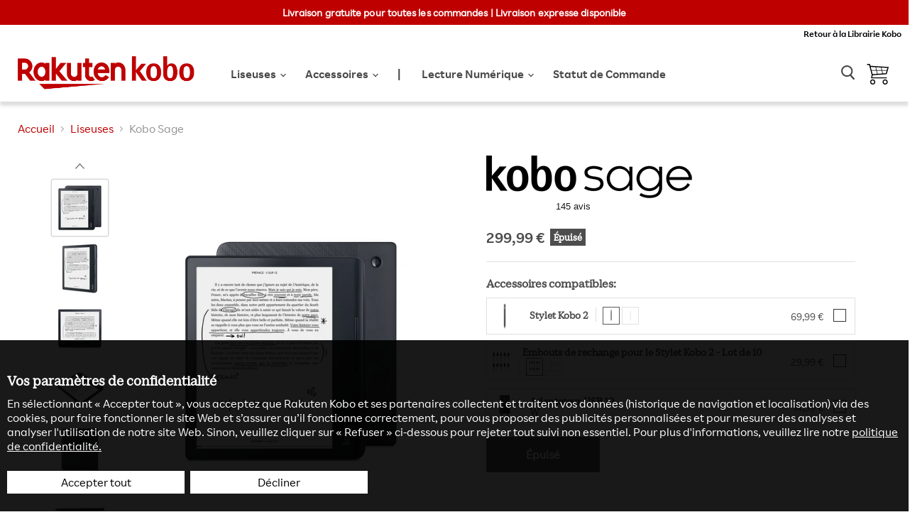

--- FILE ---
content_type: text/html; charset=utf-8
request_url: https://fr.kobobooks.com/collections/ereaders/products/kobo-sage
body_size: 69119
content:
















<!doctype html>
<html class="no-js no-touch" lang="fr" data-money-format="{{amount_with_comma_separator}} €">
  <head>    

<!-- START ::: CHAT -->
	

<!-- END ::: CHAT -->

<!-- START ::: Webmaster Tools verification -->
    
   
    	
	<meta name="google-site-verification" content="rs4DVN3RyfilWEqSwSrJMc2IljsKcGdSjGxnFo9ghnc" />

    

	
	<meta name="google-site-verification" content="fDnbB0S3sue7WbSceaW6wEK4ymsTeo1VWmPviFw5TMU" />    
    
<!-- END ::: Webmaster Tools verification -->
    
    <meta charset="utf-8">
    <meta http-equiv="x-ua-compatible" content="IE=edge">

    <link rel="preconnect" href="https://cdn.shopify.com">
    <link rel="preconnect" href="https://fonts.shopifycdn.com">
    <link rel="preconnect" href="https://v.shopify.com">
    <link rel="preconnect" href="https://cdn.shopifycloud.com">

    <meta name="format-detection" content="telephone=no">

    <title>Kobo Sage
	        | Rakuten Kobo Boutique Liseuse France </title>

    
      <meta name="description" content="La liseuse Kobo Sage offre des fonctionnalités innovantes telles qu’un écran anti-reflet E Ink, la prise en charge des livres audio et la compatibilité du Stylet, le tout dans un modèle élégant.">
    

    
  <link rel="shortcut icon" href="//fr.kobobooks.com/cdn/shop/files/kobo-icon-57x57_32x32.png?v=1634328553" type="image/png">


    
      <link rel="canonical" href="https://fr.kobobooks.com/products/kobo-sage" />
    
    
<!-- START ::: Hreflang tags -->
    
    




  
  
      
        
          
          


  
    

  

  
    
    
    
    

    
    

    <link rel="alternate" hreflang="x-default" href="https://gl.kobobooks.com/products/kobo-sage" />
  
    
    
    
    

    
    

    <link rel="alternate" hreflang="en-US" href="https://us.kobobooks.com/products/kobo-sage" />
  
    
    
    
    

    
    

    <link rel="alternate" hreflang="en-CA" href="https://ca.kobobooks.com/products/kobo-sage" />
  
    
    
    
    

    
    

    <link rel="alternate" hreflang="fr-CA" href="https://ca.kobobooks.com/fr/products/kobo-sage" />
  
    
    
    
    

    
    

    <link rel="alternate" hreflang="en-NZ" href="https://nz.kobobooks.com/products/kobo-sage" />
  
    
    
    
    

    
    

    <link rel="alternate" hreflang="en-AU" href="https://au.kobobooks.com/products/kobo-sage" />
  
    
    
    
    

    
    

    <link rel="alternate" hreflang="en-SG" href="https://sg.kobobooks.com/products/kobo-sage" />
  
    
    
    
    

    
    

    <link rel="alternate" hreflang="en-GB" href="https://uk.kobobooks.com/products/kobo-sage" />
  
    
    
    
    

    
    

    <link rel="alternate" hreflang="fr-FR" href="https://fr.kobobooks.com/products/kobo-sage" />
  
    
    
    
    

    
    

    <link rel="alternate" hreflang="fr-BE" href="https://be.kobobooks.com/products/kobo-sage" />
  
    
    
    
    

    
    

    <link rel="alternate" hreflang="nl-BE" href="https://be.kobobooks.com/nl/products/kobo-sage" />
  
    
    
    
    

    
    

    <link rel="alternate" hreflang="nl-NL" href="https://nl.kobobooks.com/products/kobo-sage" />
  
    
    
    
    

    
    

    <link rel="alternate" hreflang="es-ES" href="https://es.kobobooks.com/products/kobo-sage" />
  
    
    
    
    

    
    

    <link rel="alternate" hreflang="es-MX" href="https://gl.kobobooks.com/es/products/kobo-sage" />
  
    
    
    
    

    
    

    <link rel="alternate" hreflang="it-IT" href="https://it.kobobooks.com/products/kobo-sage" />
  
    
    
    
    

    
    

    <link rel="alternate" hreflang="pt-PT" href="https://pt.kobobooks.com/products/kobo-sage" />
  
    
    
    
    

    
    

    <link rel="alternate" hreflang="pt-BR" href="https://gl.kobobooks.com/pt/products/kobo-sage" />
  
    
    
    
    

    
    

    <link rel="alternate" hreflang="de-DE" href="https://gl.kobobooks.com/de/products/kobo-sage" />
  
    
    
    
    

    
    

    <link rel="alternate" hreflang="tr-TR" href="https://gl.kobobooks.com/tr/products/kobo-sage" />
  
    
    
    
    

    
    

    <link rel="alternate" hreflang="zh-CN" href="https://gl.kobobooks.com/zh/products/kobo-sage" />
  
    
    
    
    

    
    

    <link rel="alternate" hreflang="en-IE" href="https://eu.kobobooks.com/products/kobo-sage" />
  
    
    
    
    

    
    

    <link rel="alternate" hreflang="cs-CZ" href="https://eu.kobobooks.com/cs/products/kobo-sage" />
  
    
    
    
    

    
    

    <link rel="alternate" hreflang="pl-PL" href="https://eu.kobobooks.com/pl/products/kobo-sage" />
  
    
    
    
    

    
    

    <link rel="alternate" hreflang="ro-RO" href="https://eu.kobobooks.com/ro/products/kobo-sage" />
  
    
    
    
    

    
    

    <link rel="alternate" hreflang="sv-SE" href="https://eu.kobobooks.com/sv/products/kobo-sage" />
  



<!-- END ::: Hreflang tags -->

    <meta name="viewport" content="width=device-width">

    
    















<meta property="og:site_name" content="Rakuten Kobo (FR) Boutique Liseuse">
<meta property="og:url" content="https://fr.kobobooks.com/products/kobo-sage">
<meta property="og:title" content="Kobo Sage">
<meta property="og:type" content="website">
<meta property="og:description" content="La liseuse Kobo Sage offre des fonctionnalités innovantes telles qu’un écran anti-reflet E Ink, la prise en charge des livres audio et la compatibilité du Stylet, le tout dans un modèle élégant.">




    
    
    

    
    
    <meta
      property="og:image"
      content="https://fr.kobobooks.com/cdn/shop/files/Cadmus_Dual_FR_1200x1200.jpg?v=1722519946"
    />
    <meta
      property="og:image:secure_url"
      content="https://fr.kobobooks.com/cdn/shop/files/Cadmus_Dual_FR_1200x1200.jpg?v=1722519946"
    />
    <meta property="og:image:width" content="1200" />
    <meta property="og:image:height" content="1200" />
    
    
    <meta property="og:image:alt" content="Vue de face et vue arrière du Kobo Sage noir.

" />
  









  <meta name="twitter:site" content="@kobo">








<meta name="twitter:title" content="Kobo Sage">
<meta name="twitter:description" content="La liseuse Kobo Sage offre des fonctionnalités innovantes telles qu’un écran anti-reflet E Ink, la prise en charge des livres audio et la compatibilité du Stylet, le tout dans un modèle élégant.">


    
    
    
      
      
      <meta name="twitter:card" content="summary">
    
    
    <meta
      property="twitter:image"
      content="https://fr.kobobooks.com/cdn/shop/files/Cadmus_Dual_FR_1200x1200_crop_center.jpg?v=1722519946"
    />
    <meta property="twitter:image:width" content="1200" />
    <meta property="twitter:image:height" content="1200" />
    
    
    <meta property="twitter:image:alt" content="Vue de face et vue arrière du Kobo Sage noir.

" />
  

    <link rel="preload" href="" as="font" crossorigin="anonymous">
    <link rel="preload" as="style" href="//fr.kobobooks.com/cdn/shop/t/131/assets/theme.min.css?v=88155213465742162461768406778">

    
  <script>window.performance && window.performance.mark && window.performance.mark('shopify.content_for_header.start');</script><meta name="google-site-verification" content="yqObGz3uxoghmdMgdcTwAEAlWF4SYB_uvC5eAt-1em4">
<meta name="facebook-domain-verification" content="a5k3py2yet0lbvvxy5ny7eas3onycs">
<meta id="shopify-digital-wallet" name="shopify-digital-wallet" content="/9331664/digital_wallets/dialog">
<meta name="shopify-checkout-api-token" content="5847e6f65e7d8b11a598fdaf9c3e9eb1">
<meta id="in-context-paypal-metadata" data-shop-id="9331664" data-venmo-supported="false" data-environment="production" data-locale="fr_FR" data-paypal-v4="true" data-currency="EUR">
<link rel="alternate" type="application/json+oembed" href="https://fr.kobobooks.com/products/kobo-sage.oembed">
<script async="async" src="/checkouts/internal/preloads.js?locale=fr-FR"></script>
<link rel="preconnect" href="https://shop.app" crossorigin="anonymous">
<script async="async" src="https://shop.app/checkouts/internal/preloads.js?locale=fr-FR&shop_id=9331664" crossorigin="anonymous"></script>
<script id="apple-pay-shop-capabilities" type="application/json">{"shopId":9331664,"countryCode":"CA","currencyCode":"EUR","merchantCapabilities":["supports3DS"],"merchantId":"gid:\/\/shopify\/Shop\/9331664","merchantName":"Rakuten Kobo (FR) Boutique Liseuse","requiredBillingContactFields":["postalAddress","email","phone"],"requiredShippingContactFields":["postalAddress","email","phone"],"shippingType":"shipping","supportedNetworks":["visa","masterCard","amex","discover","jcb"],"total":{"type":"pending","label":"Rakuten Kobo (FR) Boutique Liseuse","amount":"1.00"},"shopifyPaymentsEnabled":true,"supportsSubscriptions":true}</script>
<script id="shopify-features" type="application/json">{"accessToken":"5847e6f65e7d8b11a598fdaf9c3e9eb1","betas":["rich-media-storefront-analytics"],"domain":"fr.kobobooks.com","predictiveSearch":true,"shopId":9331664,"locale":"fr"}</script>
<script>var Shopify = Shopify || {};
Shopify.shop = "kobo-fr.myshopify.com";
Shopify.locale = "fr";
Shopify.currency = {"active":"EUR","rate":"1.0"};
Shopify.country = "FR";
Shopify.theme = {"name":"Master - Kobo - Cart Upsell","id":160912801881,"schema_name":"Empire","schema_version":"5.6.0","theme_store_id":null,"role":"main"};
Shopify.theme.handle = "null";
Shopify.theme.style = {"id":null,"handle":null};
Shopify.cdnHost = "fr.kobobooks.com/cdn";
Shopify.routes = Shopify.routes || {};
Shopify.routes.root = "/";</script>
<script type="module">!function(o){(o.Shopify=o.Shopify||{}).modules=!0}(window);</script>
<script>!function(o){function n(){var o=[];function n(){o.push(Array.prototype.slice.apply(arguments))}return n.q=o,n}var t=o.Shopify=o.Shopify||{};t.loadFeatures=n(),t.autoloadFeatures=n()}(window);</script>
<script>
  window.ShopifyPay = window.ShopifyPay || {};
  window.ShopifyPay.apiHost = "shop.app\/pay";
  window.ShopifyPay.redirectState = null;
</script>
<script id="shop-js-analytics" type="application/json">{"pageType":"product"}</script>
<script defer="defer" async type="module" src="//fr.kobobooks.com/cdn/shopifycloud/shop-js/modules/v2/client.init-shop-cart-sync_BcDpqI9l.fr.esm.js"></script>
<script defer="defer" async type="module" src="//fr.kobobooks.com/cdn/shopifycloud/shop-js/modules/v2/chunk.common_a1Rf5Dlz.esm.js"></script>
<script defer="defer" async type="module" src="//fr.kobobooks.com/cdn/shopifycloud/shop-js/modules/v2/chunk.modal_Djra7sW9.esm.js"></script>
<script type="module">
  await import("//fr.kobobooks.com/cdn/shopifycloud/shop-js/modules/v2/client.init-shop-cart-sync_BcDpqI9l.fr.esm.js");
await import("//fr.kobobooks.com/cdn/shopifycloud/shop-js/modules/v2/chunk.common_a1Rf5Dlz.esm.js");
await import("//fr.kobobooks.com/cdn/shopifycloud/shop-js/modules/v2/chunk.modal_Djra7sW9.esm.js");

  window.Shopify.SignInWithShop?.initShopCartSync?.({"fedCMEnabled":true,"windoidEnabled":true});

</script>
<script>
  window.Shopify = window.Shopify || {};
  if (!window.Shopify.featureAssets) window.Shopify.featureAssets = {};
  window.Shopify.featureAssets['shop-js'] = {"shop-cart-sync":["modules/v2/client.shop-cart-sync_BLrx53Hf.fr.esm.js","modules/v2/chunk.common_a1Rf5Dlz.esm.js","modules/v2/chunk.modal_Djra7sW9.esm.js"],"init-fed-cm":["modules/v2/client.init-fed-cm_C8SUwJ8U.fr.esm.js","modules/v2/chunk.common_a1Rf5Dlz.esm.js","modules/v2/chunk.modal_Djra7sW9.esm.js"],"shop-cash-offers":["modules/v2/client.shop-cash-offers_BBp_MjBM.fr.esm.js","modules/v2/chunk.common_a1Rf5Dlz.esm.js","modules/v2/chunk.modal_Djra7sW9.esm.js"],"shop-login-button":["modules/v2/client.shop-login-button_Dw6kG_iO.fr.esm.js","modules/v2/chunk.common_a1Rf5Dlz.esm.js","modules/v2/chunk.modal_Djra7sW9.esm.js"],"pay-button":["modules/v2/client.pay-button_BJDaAh68.fr.esm.js","modules/v2/chunk.common_a1Rf5Dlz.esm.js","modules/v2/chunk.modal_Djra7sW9.esm.js"],"shop-button":["modules/v2/client.shop-button_DBWL94V3.fr.esm.js","modules/v2/chunk.common_a1Rf5Dlz.esm.js","modules/v2/chunk.modal_Djra7sW9.esm.js"],"avatar":["modules/v2/client.avatar_BTnouDA3.fr.esm.js"],"init-windoid":["modules/v2/client.init-windoid_77FSIiws.fr.esm.js","modules/v2/chunk.common_a1Rf5Dlz.esm.js","modules/v2/chunk.modal_Djra7sW9.esm.js"],"init-shop-for-new-customer-accounts":["modules/v2/client.init-shop-for-new-customer-accounts_QoC3RJm9.fr.esm.js","modules/v2/client.shop-login-button_Dw6kG_iO.fr.esm.js","modules/v2/chunk.common_a1Rf5Dlz.esm.js","modules/v2/chunk.modal_Djra7sW9.esm.js"],"init-shop-email-lookup-coordinator":["modules/v2/client.init-shop-email-lookup-coordinator_D4ioGzPw.fr.esm.js","modules/v2/chunk.common_a1Rf5Dlz.esm.js","modules/v2/chunk.modal_Djra7sW9.esm.js"],"init-shop-cart-sync":["modules/v2/client.init-shop-cart-sync_BcDpqI9l.fr.esm.js","modules/v2/chunk.common_a1Rf5Dlz.esm.js","modules/v2/chunk.modal_Djra7sW9.esm.js"],"shop-toast-manager":["modules/v2/client.shop-toast-manager_B-eIbpHW.fr.esm.js","modules/v2/chunk.common_a1Rf5Dlz.esm.js","modules/v2/chunk.modal_Djra7sW9.esm.js"],"init-customer-accounts":["modules/v2/client.init-customer-accounts_BcBSUbIK.fr.esm.js","modules/v2/client.shop-login-button_Dw6kG_iO.fr.esm.js","modules/v2/chunk.common_a1Rf5Dlz.esm.js","modules/v2/chunk.modal_Djra7sW9.esm.js"],"init-customer-accounts-sign-up":["modules/v2/client.init-customer-accounts-sign-up_DvG__VHD.fr.esm.js","modules/v2/client.shop-login-button_Dw6kG_iO.fr.esm.js","modules/v2/chunk.common_a1Rf5Dlz.esm.js","modules/v2/chunk.modal_Djra7sW9.esm.js"],"shop-follow-button":["modules/v2/client.shop-follow-button_Dnx6fDH9.fr.esm.js","modules/v2/chunk.common_a1Rf5Dlz.esm.js","modules/v2/chunk.modal_Djra7sW9.esm.js"],"checkout-modal":["modules/v2/client.checkout-modal_BDH3MUqJ.fr.esm.js","modules/v2/chunk.common_a1Rf5Dlz.esm.js","modules/v2/chunk.modal_Djra7sW9.esm.js"],"shop-login":["modules/v2/client.shop-login_CV9Paj8R.fr.esm.js","modules/v2/chunk.common_a1Rf5Dlz.esm.js","modules/v2/chunk.modal_Djra7sW9.esm.js"],"lead-capture":["modules/v2/client.lead-capture_DGQOTB4e.fr.esm.js","modules/v2/chunk.common_a1Rf5Dlz.esm.js","modules/v2/chunk.modal_Djra7sW9.esm.js"],"payment-terms":["modules/v2/client.payment-terms_BQYK7nq4.fr.esm.js","modules/v2/chunk.common_a1Rf5Dlz.esm.js","modules/v2/chunk.modal_Djra7sW9.esm.js"]};
</script>
<script>(function() {
  var isLoaded = false;
  function asyncLoad() {
    if (isLoaded) return;
    isLoaded = true;
    var urls = ["https:\/\/accessories.w3apps.co\/js\/accessories.js?shop=kobo-fr.myshopify.com","\/\/secure.apps.shappify.com\/apps\/bundle\/generate_bundle.php?shop=kobo-fr.myshopify.com","\/\/bundles.boldapps.net\/bundles_install_check.js?shop=kobo-fr.myshopify.com","https:\/\/ecommplugins-scripts.trustpilot.com\/v2.1\/js\/header.min.js?settings=eyJrZXkiOiJ1eUlCd1ViRlYwdjd2VGlTIiwicyI6InNrdSJ9\u0026shop=kobo-fr.myshopify.com","https:\/\/ecommplugins-trustboxsettings.trustpilot.com\/kobo-fr.myshopify.com.js?settings=1729106959685\u0026shop=kobo-fr.myshopify.com","https:\/\/ecom-app.rakutenadvertising.io\/rakuten_advertising.js?shop=kobo-fr.myshopify.com","https:\/\/s3.eu-west-1.amazonaws.com\/production-klarna-il-shopify-osm\/d3bc5d6366701989e2db5a93793900883f2d31a6\/kobo-fr.myshopify.com-1769094069430.js?shop=kobo-fr.myshopify.com"];
    for (var i = 0; i < urls.length; i++) {
      var s = document.createElement('script');
      s.type = 'text/javascript';
      s.async = true;
      s.src = urls[i];
      var x = document.getElementsByTagName('script')[0];
      x.parentNode.insertBefore(s, x);
    }
  };
  if(window.attachEvent) {
    window.attachEvent('onload', asyncLoad);
  } else {
    window.addEventListener('load', asyncLoad, false);
  }
})();</script>
<script id="__st">var __st={"a":9331664,"offset":-18000,"reqid":"245a8c60-7a50-4b28-b540-fa2789533419-1769441217","pageurl":"fr.kobobooks.com\/collections\/ereaders\/products\/kobo-sage","u":"f01ffe0d5e8e","p":"product","rtyp":"product","rid":6858211295321};</script>
<script>window.ShopifyPaypalV4VisibilityTracking = true;</script>
<script id="captcha-bootstrap">!function(){'use strict';const t='contact',e='account',n='new_comment',o=[[t,t],['blogs',n],['comments',n],[t,'customer']],c=[[e,'customer_login'],[e,'guest_login'],[e,'recover_customer_password'],[e,'create_customer']],r=t=>t.map((([t,e])=>`form[action*='/${t}']:not([data-nocaptcha='true']) input[name='form_type'][value='${e}']`)).join(','),a=t=>()=>t?[...document.querySelectorAll(t)].map((t=>t.form)):[];function s(){const t=[...o],e=r(t);return a(e)}const i='password',u='form_key',d=['recaptcha-v3-token','g-recaptcha-response','h-captcha-response',i],f=()=>{try{return window.sessionStorage}catch{return}},m='__shopify_v',_=t=>t.elements[u];function p(t,e,n=!1){try{const o=window.sessionStorage,c=JSON.parse(o.getItem(e)),{data:r}=function(t){const{data:e,action:n}=t;return t[m]||n?{data:e,action:n}:{data:t,action:n}}(c);for(const[e,n]of Object.entries(r))t.elements[e]&&(t.elements[e].value=n);n&&o.removeItem(e)}catch(o){console.error('form repopulation failed',{error:o})}}const l='form_type',E='cptcha';function T(t){t.dataset[E]=!0}const w=window,h=w.document,L='Shopify',v='ce_forms',y='captcha';let A=!1;((t,e)=>{const n=(g='f06e6c50-85a8-45c8-87d0-21a2b65856fe',I='https://cdn.shopify.com/shopifycloud/storefront-forms-hcaptcha/ce_storefront_forms_captcha_hcaptcha.v1.5.2.iife.js',D={infoText:'Protégé par hCaptcha',privacyText:'Confidentialité',termsText:'Conditions'},(t,e,n)=>{const o=w[L][v],c=o.bindForm;if(c)return c(t,g,e,D).then(n);var r;o.q.push([[t,g,e,D],n]),r=I,A||(h.body.append(Object.assign(h.createElement('script'),{id:'captcha-provider',async:!0,src:r})),A=!0)});var g,I,D;w[L]=w[L]||{},w[L][v]=w[L][v]||{},w[L][v].q=[],w[L][y]=w[L][y]||{},w[L][y].protect=function(t,e){n(t,void 0,e),T(t)},Object.freeze(w[L][y]),function(t,e,n,w,h,L){const[v,y,A,g]=function(t,e,n){const i=e?o:[],u=t?c:[],d=[...i,...u],f=r(d),m=r(i),_=r(d.filter((([t,e])=>n.includes(e))));return[a(f),a(m),a(_),s()]}(w,h,L),I=t=>{const e=t.target;return e instanceof HTMLFormElement?e:e&&e.form},D=t=>v().includes(t);t.addEventListener('submit',(t=>{const e=I(t);if(!e)return;const n=D(e)&&!e.dataset.hcaptchaBound&&!e.dataset.recaptchaBound,o=_(e),c=g().includes(e)&&(!o||!o.value);(n||c)&&t.preventDefault(),c&&!n&&(function(t){try{if(!f())return;!function(t){const e=f();if(!e)return;const n=_(t);if(!n)return;const o=n.value;o&&e.removeItem(o)}(t);const e=Array.from(Array(32),(()=>Math.random().toString(36)[2])).join('');!function(t,e){_(t)||t.append(Object.assign(document.createElement('input'),{type:'hidden',name:u})),t.elements[u].value=e}(t,e),function(t,e){const n=f();if(!n)return;const o=[...t.querySelectorAll(`input[type='${i}']`)].map((({name:t})=>t)),c=[...d,...o],r={};for(const[a,s]of new FormData(t).entries())c.includes(a)||(r[a]=s);n.setItem(e,JSON.stringify({[m]:1,action:t.action,data:r}))}(t,e)}catch(e){console.error('failed to persist form',e)}}(e),e.submit())}));const S=(t,e)=>{t&&!t.dataset[E]&&(n(t,e.some((e=>e===t))),T(t))};for(const o of['focusin','change'])t.addEventListener(o,(t=>{const e=I(t);D(e)&&S(e,y())}));const B=e.get('form_key'),M=e.get(l),P=B&&M;t.addEventListener('DOMContentLoaded',(()=>{const t=y();if(P)for(const e of t)e.elements[l].value===M&&p(e,B);[...new Set([...A(),...v().filter((t=>'true'===t.dataset.shopifyCaptcha))])].forEach((e=>S(e,t)))}))}(h,new URLSearchParams(w.location.search),n,t,e,['guest_login'])})(!0,!0)}();</script>
<script integrity="sha256-4kQ18oKyAcykRKYeNunJcIwy7WH5gtpwJnB7kiuLZ1E=" data-source-attribution="shopify.loadfeatures" defer="defer" src="//fr.kobobooks.com/cdn/shopifycloud/storefront/assets/storefront/load_feature-a0a9edcb.js" crossorigin="anonymous"></script>
<script crossorigin="anonymous" defer="defer" src="//fr.kobobooks.com/cdn/shopifycloud/storefront/assets/shopify_pay/storefront-65b4c6d7.js?v=20250812"></script>
<script data-source-attribution="shopify.dynamic_checkout.dynamic.init">var Shopify=Shopify||{};Shopify.PaymentButton=Shopify.PaymentButton||{isStorefrontPortableWallets:!0,init:function(){window.Shopify.PaymentButton.init=function(){};var t=document.createElement("script");t.src="https://fr.kobobooks.com/cdn/shopifycloud/portable-wallets/latest/portable-wallets.fr.js",t.type="module",document.head.appendChild(t)}};
</script>
<script data-source-attribution="shopify.dynamic_checkout.buyer_consent">
  function portableWalletsHideBuyerConsent(e){var t=document.getElementById("shopify-buyer-consent"),n=document.getElementById("shopify-subscription-policy-button");t&&n&&(t.classList.add("hidden"),t.setAttribute("aria-hidden","true"),n.removeEventListener("click",e))}function portableWalletsShowBuyerConsent(e){var t=document.getElementById("shopify-buyer-consent"),n=document.getElementById("shopify-subscription-policy-button");t&&n&&(t.classList.remove("hidden"),t.removeAttribute("aria-hidden"),n.addEventListener("click",e))}window.Shopify?.PaymentButton&&(window.Shopify.PaymentButton.hideBuyerConsent=portableWalletsHideBuyerConsent,window.Shopify.PaymentButton.showBuyerConsent=portableWalletsShowBuyerConsent);
</script>
<script data-source-attribution="shopify.dynamic_checkout.cart.bootstrap">document.addEventListener("DOMContentLoaded",(function(){function t(){return document.querySelector("shopify-accelerated-checkout-cart, shopify-accelerated-checkout")}if(t())Shopify.PaymentButton.init();else{new MutationObserver((function(e,n){t()&&(Shopify.PaymentButton.init(),n.disconnect())})).observe(document.body,{childList:!0,subtree:!0})}}));
</script>
<link id="shopify-accelerated-checkout-styles" rel="stylesheet" media="screen" href="https://fr.kobobooks.com/cdn/shopifycloud/portable-wallets/latest/accelerated-checkout-backwards-compat.css" crossorigin="anonymous">
<style id="shopify-accelerated-checkout-cart">
        #shopify-buyer-consent {
  margin-top: 1em;
  display: inline-block;
  width: 100%;
}

#shopify-buyer-consent.hidden {
  display: none;
}

#shopify-subscription-policy-button {
  background: none;
  border: none;
  padding: 0;
  text-decoration: underline;
  font-size: inherit;
  cursor: pointer;
}

#shopify-subscription-policy-button::before {
  box-shadow: none;
}

      </style>

<script>window.performance && window.performance.mark && window.performance.mark('shopify.content_for_header.end');</script>
  <!-- "snippets/shogun-products.liquid" was not rendered, the associated app was uninstalled -->

    
<!-- START ::: GDPR Helper -->
    <script>
//show banner

//show banner
  
window.RakutenKobo = {};

window.RakutenKobo.customerPrivacy = {
  shopifyInit: true,
  initGdprBanner: function () {       
	  var cookie = this.getShopifyConsentCookie();     
      this.shopifyInit = cookie !== ""; 
    
      if (window.Shopify.customerPrivacy.shouldShowGDPRBanner() || cookie === "") {
        document.getElementById("shopify-privacy-banner-div").style.display = "block";
      }
      document.getElementById("shopify-privacy-banner-accept-button").addEventListener("click", function () {
        window.RakutenKobo.customerPrivacy.acceptGdpr();
      });
      document.getElementById("shopify-privacy-banner-decline-button").addEventListener("click", function () {
        window.RakutenKobo.customerPrivacy.declineGdpr();
      });
  },
    setTempTrackingCookie: function (value) {
      if (!this.shopifyInit && this.getShopifyConsentCookie() === "") {                
        document.cookie = "_tracking_consent=%7B%22v%22%3A%222.0%22%2C%22lim%22%3A%5B%22GDPR%22%5D%2C%22reg%22%3A%22GDPR%22%2C%22con%22%3A%7B%22GDPR%22%3A%22"+ value + "%22%7D%7D; path=/";        
      }
    },
    acceptGdpr: function () {
      this.setTempTrackingCookie('1');
      window.Shopify.customerPrivacy.setTrackingConsent(true, this.hideBanner);
    },
    declineGdpr: function () {
      this.setTempTrackingCookie('0');
      window.Shopify.customerPrivacy.setTrackingConsent(false, this.hideBanner);
    },
  hideBanner: function () {
    document.getElementById("shopify-privacy-banner-div").style.display = "none";
  },
  isRegulationEnforced: function () {
    return this.getShopifyConsentCookie() !== "" || !0;
  },
  userCanBeTracked: function () {
	if (this.isRegulationEnforced()) {        
        var consentCookie = this.getShopifyConsentCookie();
        if (consentCookie && JSON.parse(consentCookie).reg === "") {
          return true;
        }      
        if (consentCookie && JSON.parse(consentCookie).con && JSON.parse(consentCookie).con.GDPR === "1") {          
          return true;
        } else {          
          return false;
        }
      } else {        
        return true;
      }
  },
  getShopifyConsentCookie: function () {
    var cookieName = "_tracking_consent";
    var name = cookieName + "=";
    var decodedCookie = decodeURIComponent(document.cookie);
    var ca = decodedCookie.split(";");
    for (var i = 0; i < ca.length; i++) {
      var c = ca[i];
      while (c.charAt(0) == " ") {
        c = c.substring(1);
      }
      if (c.indexOf(name) == 0) {
        return c.substring(name.length, c.length);
      }
    }
    return "";
  },
};

//load features

window.Shopify.loadFeatures(
  [
    {
      name: "consent-tracking-api",
      version: "0.1",
    },
  ],
  (error) => {
    if (error) {
      throw error; // if you want to raise
    }
    window.RakutenKobo.customerPrivacy.initGdprBanner();
  }
);

//action on accept

//listen to accept


</script>
<!-- END ::: GDPR Helper -->  
    
    <link href="//fr.kobobooks.com/cdn/shop/t/131/assets/theme.min.css?v=88155213465742162461768406778" rel="stylesheet" type="text/css" media="all" />
    <link href="//fr.kobobooks.com/cdn/shop/t/131/assets/fonts.css?v=14065861286876690641768247673" rel="stylesheet" type="text/css" media="all" />
    <link href="//fr.kobobooks.com/cdn/shop/t/131/assets/stream-css.css?v=55063460785606844941768406586" rel="stylesheet" type="text/css" media="all" />

    
    <script>
      window.Theme = window.Theme || {};
      window.Theme.routes = {
        "root_url": "/",
        "account_url": "/account",
        "account_login_url": "https://fr.kobobooks.com/customer_authentication/redirect?locale=fr&region_country=FR",
        "account_logout_url": "/account/logout",
        "account_register_url": "https://shopify.com/9331664/account?locale=fr",
        "account_addresses_url": "/account/addresses",
        "collections_url": "/collections",
        "all_products_collection_url": "/collections/all",
        "search_url": "/search",
        "cart_url": "/cart",
        "cart_add_url": "/cart/add",
        "cart_change_url": "/cart/change",
        "cart_clear_url": "/cart/clear",
        "product_recommendations_url": "/recommendations/products",
      };
    </script>
    
<!-- TrustBox script -->	
    <script type="text/javascript" src="//widget.trustpilot.com/bootstrap/v5/tp.widget.bootstrap.min.js" async></script>
<!-- End TrustBox script -->  
    
  <!-- "snippets/shogun-head.liquid" was not rendered, the associated app was uninstalled -->

    <script src="//fr.kobobooks.com/cdn/shop/t/131/assets/global.js?v=113181501592637835771768247673" defer="defer"></script>

<!-- Flickity JS -->
    <link href="//fr.kobobooks.com/cdn/shop/t/131/assets/flickity.css?v=146806131006927404931768247673" rel="stylesheet" type="text/css" media="all" />
    <script src="//fr.kobobooks.com/cdn/shop/t/131/assets/flickity.js?v=114460508543641870001768247673"></script>
<!-- End Flickity JS -->
    
    <script src="//fr.kobobooks.com/cdn/shop/t/131/assets/product-tile.js?v=88015088862988925041768406440" defer></script><link href="//fr.kobobooks.com/cdn/shop/t/131/assets/product-tile.css?v=170028265276272378181768406425" rel="stylesheet" type="text/css" media="all" /><link href="https://monorail-edge.shopifysvc.com" rel="dns-prefetch">
<script>(function(){if ("sendBeacon" in navigator && "performance" in window) {try {var session_token_from_headers = performance.getEntriesByType('navigation')[0].serverTiming.find(x => x.name == '_s').description;} catch {var session_token_from_headers = undefined;}var session_cookie_matches = document.cookie.match(/_shopify_s=([^;]*)/);var session_token_from_cookie = session_cookie_matches && session_cookie_matches.length === 2 ? session_cookie_matches[1] : "";var session_token = session_token_from_headers || session_token_from_cookie || "";function handle_abandonment_event(e) {var entries = performance.getEntries().filter(function(entry) {return /monorail-edge.shopifysvc.com/.test(entry.name);});if (!window.abandonment_tracked && entries.length === 0) {window.abandonment_tracked = true;var currentMs = Date.now();var navigation_start = performance.timing.navigationStart;var payload = {shop_id: 9331664,url: window.location.href,navigation_start,duration: currentMs - navigation_start,session_token,page_type: "product"};window.navigator.sendBeacon("https://monorail-edge.shopifysvc.com/v1/produce", JSON.stringify({schema_id: "online_store_buyer_site_abandonment/1.1",payload: payload,metadata: {event_created_at_ms: currentMs,event_sent_at_ms: currentMs}}));}}window.addEventListener('pagehide', handle_abandonment_event);}}());</script>
<script id="web-pixels-manager-setup">(function e(e,d,r,n,o){if(void 0===o&&(o={}),!Boolean(null===(a=null===(i=window.Shopify)||void 0===i?void 0:i.analytics)||void 0===a?void 0:a.replayQueue)){var i,a;window.Shopify=window.Shopify||{};var t=window.Shopify;t.analytics=t.analytics||{};var s=t.analytics;s.replayQueue=[],s.publish=function(e,d,r){return s.replayQueue.push([e,d,r]),!0};try{self.performance.mark("wpm:start")}catch(e){}var l=function(){var e={modern:/Edge?\/(1{2}[4-9]|1[2-9]\d|[2-9]\d{2}|\d{4,})\.\d+(\.\d+|)|Firefox\/(1{2}[4-9]|1[2-9]\d|[2-9]\d{2}|\d{4,})\.\d+(\.\d+|)|Chrom(ium|e)\/(9{2}|\d{3,})\.\d+(\.\d+|)|(Maci|X1{2}).+ Version\/(15\.\d+|(1[6-9]|[2-9]\d|\d{3,})\.\d+)([,.]\d+|)( \(\w+\)|)( Mobile\/\w+|) Safari\/|Chrome.+OPR\/(9{2}|\d{3,})\.\d+\.\d+|(CPU[ +]OS|iPhone[ +]OS|CPU[ +]iPhone|CPU IPhone OS|CPU iPad OS)[ +]+(15[._]\d+|(1[6-9]|[2-9]\d|\d{3,})[._]\d+)([._]\d+|)|Android:?[ /-](13[3-9]|1[4-9]\d|[2-9]\d{2}|\d{4,})(\.\d+|)(\.\d+|)|Android.+Firefox\/(13[5-9]|1[4-9]\d|[2-9]\d{2}|\d{4,})\.\d+(\.\d+|)|Android.+Chrom(ium|e)\/(13[3-9]|1[4-9]\d|[2-9]\d{2}|\d{4,})\.\d+(\.\d+|)|SamsungBrowser\/([2-9]\d|\d{3,})\.\d+/,legacy:/Edge?\/(1[6-9]|[2-9]\d|\d{3,})\.\d+(\.\d+|)|Firefox\/(5[4-9]|[6-9]\d|\d{3,})\.\d+(\.\d+|)|Chrom(ium|e)\/(5[1-9]|[6-9]\d|\d{3,})\.\d+(\.\d+|)([\d.]+$|.*Safari\/(?![\d.]+ Edge\/[\d.]+$))|(Maci|X1{2}).+ Version\/(10\.\d+|(1[1-9]|[2-9]\d|\d{3,})\.\d+)([,.]\d+|)( \(\w+\)|)( Mobile\/\w+|) Safari\/|Chrome.+OPR\/(3[89]|[4-9]\d|\d{3,})\.\d+\.\d+|(CPU[ +]OS|iPhone[ +]OS|CPU[ +]iPhone|CPU IPhone OS|CPU iPad OS)[ +]+(10[._]\d+|(1[1-9]|[2-9]\d|\d{3,})[._]\d+)([._]\d+|)|Android:?[ /-](13[3-9]|1[4-9]\d|[2-9]\d{2}|\d{4,})(\.\d+|)(\.\d+|)|Mobile Safari.+OPR\/([89]\d|\d{3,})\.\d+\.\d+|Android.+Firefox\/(13[5-9]|1[4-9]\d|[2-9]\d{2}|\d{4,})\.\d+(\.\d+|)|Android.+Chrom(ium|e)\/(13[3-9]|1[4-9]\d|[2-9]\d{2}|\d{4,})\.\d+(\.\d+|)|Android.+(UC? ?Browser|UCWEB|U3)[ /]?(15\.([5-9]|\d{2,})|(1[6-9]|[2-9]\d|\d{3,})\.\d+)\.\d+|SamsungBrowser\/(5\.\d+|([6-9]|\d{2,})\.\d+)|Android.+MQ{2}Browser\/(14(\.(9|\d{2,})|)|(1[5-9]|[2-9]\d|\d{3,})(\.\d+|))(\.\d+|)|K[Aa][Ii]OS\/(3\.\d+|([4-9]|\d{2,})\.\d+)(\.\d+|)/},d=e.modern,r=e.legacy,n=navigator.userAgent;return n.match(d)?"modern":n.match(r)?"legacy":"unknown"}(),u="modern"===l?"modern":"legacy",c=(null!=n?n:{modern:"",legacy:""})[u],f=function(e){return[e.baseUrl,"/wpm","/b",e.hashVersion,"modern"===e.buildTarget?"m":"l",".js"].join("")}({baseUrl:d,hashVersion:r,buildTarget:u}),m=function(e){var d=e.version,r=e.bundleTarget,n=e.surface,o=e.pageUrl,i=e.monorailEndpoint;return{emit:function(e){var a=e.status,t=e.errorMsg,s=(new Date).getTime(),l=JSON.stringify({metadata:{event_sent_at_ms:s},events:[{schema_id:"web_pixels_manager_load/3.1",payload:{version:d,bundle_target:r,page_url:o,status:a,surface:n,error_msg:t},metadata:{event_created_at_ms:s}}]});if(!i)return console&&console.warn&&console.warn("[Web Pixels Manager] No Monorail endpoint provided, skipping logging."),!1;try{return self.navigator.sendBeacon.bind(self.navigator)(i,l)}catch(e){}var u=new XMLHttpRequest;try{return u.open("POST",i,!0),u.setRequestHeader("Content-Type","text/plain"),u.send(l),!0}catch(e){return console&&console.warn&&console.warn("[Web Pixels Manager] Got an unhandled error while logging to Monorail."),!1}}}}({version:r,bundleTarget:l,surface:e.surface,pageUrl:self.location.href,monorailEndpoint:e.monorailEndpoint});try{o.browserTarget=l,function(e){var d=e.src,r=e.async,n=void 0===r||r,o=e.onload,i=e.onerror,a=e.sri,t=e.scriptDataAttributes,s=void 0===t?{}:t,l=document.createElement("script"),u=document.querySelector("head"),c=document.querySelector("body");if(l.async=n,l.src=d,a&&(l.integrity=a,l.crossOrigin="anonymous"),s)for(var f in s)if(Object.prototype.hasOwnProperty.call(s,f))try{l.dataset[f]=s[f]}catch(e){}if(o&&l.addEventListener("load",o),i&&l.addEventListener("error",i),u)u.appendChild(l);else{if(!c)throw new Error("Did not find a head or body element to append the script");c.appendChild(l)}}({src:f,async:!0,onload:function(){if(!function(){var e,d;return Boolean(null===(d=null===(e=window.Shopify)||void 0===e?void 0:e.analytics)||void 0===d?void 0:d.initialized)}()){var d=window.webPixelsManager.init(e)||void 0;if(d){var r=window.Shopify.analytics;r.replayQueue.forEach((function(e){var r=e[0],n=e[1],o=e[2];d.publishCustomEvent(r,n,o)})),r.replayQueue=[],r.publish=d.publishCustomEvent,r.visitor=d.visitor,r.initialized=!0}}},onerror:function(){return m.emit({status:"failed",errorMsg:"".concat(f," has failed to load")})},sri:function(e){var d=/^sha384-[A-Za-z0-9+/=]+$/;return"string"==typeof e&&d.test(e)}(c)?c:"",scriptDataAttributes:o}),m.emit({status:"loading"})}catch(e){m.emit({status:"failed",errorMsg:(null==e?void 0:e.message)||"Unknown error"})}}})({shopId: 9331664,storefrontBaseUrl: "https://fr.kobobooks.com",extensionsBaseUrl: "https://extensions.shopifycdn.com/cdn/shopifycloud/web-pixels-manager",monorailEndpoint: "https://monorail-edge.shopifysvc.com/unstable/produce_batch",surface: "storefront-renderer",enabledBetaFlags: ["2dca8a86"],webPixelsConfigList: [{"id":"781484121","configuration":"{\"loggingEnabled\":\"false\",\"serverPixelEnabled\":\"true\",\"useShopifyItemLevelTax\":\"false\",\"ranMid\":\"39331\"}","eventPayloadVersion":"v1","runtimeContext":"STRICT","scriptVersion":"43f728f1c6f64271197c39a6cabd2211","type":"APP","apiClientId":2531653,"privacyPurposes":["ANALYTICS"],"dataSharingAdjustments":{"protectedCustomerApprovalScopes":["read_customer_address","read_customer_personal_data"]}},{"id":"438534233","configuration":"{\"config\":\"{\\\"pixel_id\\\":\\\"G-06PEPHSVWK\\\",\\\"target_country\\\":\\\"FR\\\",\\\"gtag_events\\\":[{\\\"type\\\":\\\"begin_checkout\\\",\\\"action_label\\\":[\\\"G-06PEPHSVWK\\\",\\\"AW-986277801\\\/qC_GCNDOx_sZEKnPpdYD\\\"]},{\\\"type\\\":\\\"search\\\",\\\"action_label\\\":[\\\"G-06PEPHSVWK\\\",\\\"AW-986277801\\\/3sOxCMrOx_sZEKnPpdYD\\\"]},{\\\"type\\\":\\\"view_item\\\",\\\"action_label\\\":[\\\"G-06PEPHSVWK\\\",\\\"AW-986277801\\\/kZhlCMfOx_sZEKnPpdYD\\\",\\\"MC-9VKET6YD28\\\"]},{\\\"type\\\":\\\"purchase\\\",\\\"action_label\\\":[\\\"G-06PEPHSVWK\\\",\\\"AW-986277801\\\/2rYECMHOx_sZEKnPpdYD\\\",\\\"MC-9VKET6YD28\\\"]},{\\\"type\\\":\\\"page_view\\\",\\\"action_label\\\":[\\\"G-06PEPHSVWK\\\",\\\"AW-986277801\\\/cotECMTOx_sZEKnPpdYD\\\",\\\"MC-9VKET6YD28\\\"]},{\\\"type\\\":\\\"add_payment_info\\\",\\\"action_label\\\":[\\\"G-06PEPHSVWK\\\",\\\"AW-986277801\\\/19v7CNPOx_sZEKnPpdYD\\\"]},{\\\"type\\\":\\\"add_to_cart\\\",\\\"action_label\\\":[\\\"G-06PEPHSVWK\\\",\\\"AW-986277801\\\/XAO8CM3Ox_sZEKnPpdYD\\\"]}],\\\"enable_monitoring_mode\\\":false}\"}","eventPayloadVersion":"v1","runtimeContext":"OPEN","scriptVersion":"b2a88bafab3e21179ed38636efcd8a93","type":"APP","apiClientId":1780363,"privacyPurposes":[],"dataSharingAdjustments":{"protectedCustomerApprovalScopes":["read_customer_address","read_customer_email","read_customer_name","read_customer_personal_data","read_customer_phone"]}},{"id":"177307737","configuration":"{\"pixel_id\":\"225450294304641\",\"pixel_type\":\"facebook_pixel\",\"metaapp_system_user_token\":\"-\"}","eventPayloadVersion":"v1","runtimeContext":"OPEN","scriptVersion":"ca16bc87fe92b6042fbaa3acc2fbdaa6","type":"APP","apiClientId":2329312,"privacyPurposes":["ANALYTICS","MARKETING","SALE_OF_DATA"],"dataSharingAdjustments":{"protectedCustomerApprovalScopes":["read_customer_address","read_customer_email","read_customer_name","read_customer_personal_data","read_customer_phone"]}},{"id":"27820121","eventPayloadVersion":"1","runtimeContext":"LAX","scriptVersion":"1","type":"CUSTOM","privacyPurposes":["ANALYTICS","MARKETING","SALE_OF_DATA"],"name":"Kobo - Bing Tracking"},{"id":"27885657","eventPayloadVersion":"1","runtimeContext":"LAX","scriptVersion":"1","type":"CUSTOM","privacyPurposes":["ANALYTICS","MARKETING","SALE_OF_DATA"],"name":"Kobo - GTM - Head"},{"id":"27918425","eventPayloadVersion":"1","runtimeContext":"LAX","scriptVersion":"1","type":"CUSTOM","privacyPurposes":["ANALYTICS","MARKETING","SALE_OF_DATA"],"name":"Kobo - Hotjar"},{"id":"shopify-app-pixel","configuration":"{}","eventPayloadVersion":"v1","runtimeContext":"STRICT","scriptVersion":"0450","apiClientId":"shopify-pixel","type":"APP","privacyPurposes":["ANALYTICS","MARKETING"]},{"id":"shopify-custom-pixel","eventPayloadVersion":"v1","runtimeContext":"LAX","scriptVersion":"0450","apiClientId":"shopify-pixel","type":"CUSTOM","privacyPurposes":["ANALYTICS","MARKETING"]}],isMerchantRequest: false,initData: {"shop":{"name":"Rakuten Kobo (FR) Boutique Liseuse","paymentSettings":{"currencyCode":"EUR"},"myshopifyDomain":"kobo-fr.myshopify.com","countryCode":"CA","storefrontUrl":"https:\/\/fr.kobobooks.com"},"customer":null,"cart":null,"checkout":null,"productVariants":[{"price":{"amount":299.99,"currencyCode":"EUR"},"product":{"title":"Kobo Sage","vendor":"Rakuten Kobo Boutique Liseuse","id":"6858211295321","untranslatedTitle":"Kobo Sage","url":"\/products\/kobo-sage","type":"eReader"},"id":"39510558802009","image":{"src":"\/\/fr.kobobooks.com\/cdn\/shop\/files\/Cadmus_Dual_FR.jpg?v=1722519946"},"sku":"N778-KU-BK-K-EP","title":"Default Title","untranslatedTitle":"Default Title"}],"purchasingCompany":null},},"https://fr.kobobooks.com/cdn","fcfee988w5aeb613cpc8e4bc33m6693e112",{"modern":"","legacy":""},{"shopId":"9331664","storefrontBaseUrl":"https:\/\/fr.kobobooks.com","extensionBaseUrl":"https:\/\/extensions.shopifycdn.com\/cdn\/shopifycloud\/web-pixels-manager","surface":"storefront-renderer","enabledBetaFlags":"[\"2dca8a86\"]","isMerchantRequest":"false","hashVersion":"fcfee988w5aeb613cpc8e4bc33m6693e112","publish":"custom","events":"[[\"page_viewed\",{}],[\"product_viewed\",{\"productVariant\":{\"price\":{\"amount\":299.99,\"currencyCode\":\"EUR\"},\"product\":{\"title\":\"Kobo Sage\",\"vendor\":\"Rakuten Kobo Boutique Liseuse\",\"id\":\"6858211295321\",\"untranslatedTitle\":\"Kobo Sage\",\"url\":\"\/products\/kobo-sage\",\"type\":\"eReader\"},\"id\":\"39510558802009\",\"image\":{\"src\":\"\/\/fr.kobobooks.com\/cdn\/shop\/files\/Cadmus_Dual_FR.jpg?v=1722519946\"},\"sku\":\"N778-KU-BK-K-EP\",\"title\":\"Default Title\",\"untranslatedTitle\":\"Default Title\"}}]]"});</script><script>
  window.ShopifyAnalytics = window.ShopifyAnalytics || {};
  window.ShopifyAnalytics.meta = window.ShopifyAnalytics.meta || {};
  window.ShopifyAnalytics.meta.currency = 'EUR';
  var meta = {"product":{"id":6858211295321,"gid":"gid:\/\/shopify\/Product\/6858211295321","vendor":"Rakuten Kobo Boutique Liseuse","type":"eReader","handle":"kobo-sage","variants":[{"id":39510558802009,"price":29999,"name":"Kobo Sage","public_title":null,"sku":"N778-KU-BK-K-EP"}],"remote":false},"page":{"pageType":"product","resourceType":"product","resourceId":6858211295321,"requestId":"245a8c60-7a50-4b28-b540-fa2789533419-1769441217"}};
  for (var attr in meta) {
    window.ShopifyAnalytics.meta[attr] = meta[attr];
  }
</script>
<script class="analytics">
  (function () {
    var customDocumentWrite = function(content) {
      var jquery = null;

      if (window.jQuery) {
        jquery = window.jQuery;
      } else if (window.Checkout && window.Checkout.$) {
        jquery = window.Checkout.$;
      }

      if (jquery) {
        jquery('body').append(content);
      }
    };

    var hasLoggedConversion = function(token) {
      if (token) {
        return document.cookie.indexOf('loggedConversion=' + token) !== -1;
      }
      return false;
    }

    var setCookieIfConversion = function(token) {
      if (token) {
        var twoMonthsFromNow = new Date(Date.now());
        twoMonthsFromNow.setMonth(twoMonthsFromNow.getMonth() + 2);

        document.cookie = 'loggedConversion=' + token + '; expires=' + twoMonthsFromNow;
      }
    }

    var trekkie = window.ShopifyAnalytics.lib = window.trekkie = window.trekkie || [];
    if (trekkie.integrations) {
      return;
    }
    trekkie.methods = [
      'identify',
      'page',
      'ready',
      'track',
      'trackForm',
      'trackLink'
    ];
    trekkie.factory = function(method) {
      return function() {
        var args = Array.prototype.slice.call(arguments);
        args.unshift(method);
        trekkie.push(args);
        return trekkie;
      };
    };
    for (var i = 0; i < trekkie.methods.length; i++) {
      var key = trekkie.methods[i];
      trekkie[key] = trekkie.factory(key);
    }
    trekkie.load = function(config) {
      trekkie.config = config || {};
      trekkie.config.initialDocumentCookie = document.cookie;
      var first = document.getElementsByTagName('script')[0];
      var script = document.createElement('script');
      script.type = 'text/javascript';
      script.onerror = function(e) {
        var scriptFallback = document.createElement('script');
        scriptFallback.type = 'text/javascript';
        scriptFallback.onerror = function(error) {
                var Monorail = {
      produce: function produce(monorailDomain, schemaId, payload) {
        var currentMs = new Date().getTime();
        var event = {
          schema_id: schemaId,
          payload: payload,
          metadata: {
            event_created_at_ms: currentMs,
            event_sent_at_ms: currentMs
          }
        };
        return Monorail.sendRequest("https://" + monorailDomain + "/v1/produce", JSON.stringify(event));
      },
      sendRequest: function sendRequest(endpointUrl, payload) {
        // Try the sendBeacon API
        if (window && window.navigator && typeof window.navigator.sendBeacon === 'function' && typeof window.Blob === 'function' && !Monorail.isIos12()) {
          var blobData = new window.Blob([payload], {
            type: 'text/plain'
          });

          if (window.navigator.sendBeacon(endpointUrl, blobData)) {
            return true;
          } // sendBeacon was not successful

        } // XHR beacon

        var xhr = new XMLHttpRequest();

        try {
          xhr.open('POST', endpointUrl);
          xhr.setRequestHeader('Content-Type', 'text/plain');
          xhr.send(payload);
        } catch (e) {
          console.log(e);
        }

        return false;
      },
      isIos12: function isIos12() {
        return window.navigator.userAgent.lastIndexOf('iPhone; CPU iPhone OS 12_') !== -1 || window.navigator.userAgent.lastIndexOf('iPad; CPU OS 12_') !== -1;
      }
    };
    Monorail.produce('monorail-edge.shopifysvc.com',
      'trekkie_storefront_load_errors/1.1',
      {shop_id: 9331664,
      theme_id: 160912801881,
      app_name: "storefront",
      context_url: window.location.href,
      source_url: "//fr.kobobooks.com/cdn/s/trekkie.storefront.8d95595f799fbf7e1d32231b9a28fd43b70c67d3.min.js"});

        };
        scriptFallback.async = true;
        scriptFallback.src = '//fr.kobobooks.com/cdn/s/trekkie.storefront.8d95595f799fbf7e1d32231b9a28fd43b70c67d3.min.js';
        first.parentNode.insertBefore(scriptFallback, first);
      };
      script.async = true;
      script.src = '//fr.kobobooks.com/cdn/s/trekkie.storefront.8d95595f799fbf7e1d32231b9a28fd43b70c67d3.min.js';
      first.parentNode.insertBefore(script, first);
    };
    trekkie.load(
      {"Trekkie":{"appName":"storefront","development":false,"defaultAttributes":{"shopId":9331664,"isMerchantRequest":null,"themeId":160912801881,"themeCityHash":"9295571000986147538","contentLanguage":"fr","currency":"EUR"},"isServerSideCookieWritingEnabled":true,"monorailRegion":"shop_domain","enabledBetaFlags":["65f19447"]},"Session Attribution":{},"S2S":{"facebookCapiEnabled":true,"source":"trekkie-storefront-renderer","apiClientId":580111}}
    );

    var loaded = false;
    trekkie.ready(function() {
      if (loaded) return;
      loaded = true;

      window.ShopifyAnalytics.lib = window.trekkie;

      var originalDocumentWrite = document.write;
      document.write = customDocumentWrite;
      try { window.ShopifyAnalytics.merchantGoogleAnalytics.call(this); } catch(error) {};
      document.write = originalDocumentWrite;

      window.ShopifyAnalytics.lib.page(null,{"pageType":"product","resourceType":"product","resourceId":6858211295321,"requestId":"245a8c60-7a50-4b28-b540-fa2789533419-1769441217","shopifyEmitted":true});

      var match = window.location.pathname.match(/checkouts\/(.+)\/(thank_you|post_purchase)/)
      var token = match? match[1]: undefined;
      if (!hasLoggedConversion(token)) {
        setCookieIfConversion(token);
        window.ShopifyAnalytics.lib.track("Viewed Product",{"currency":"EUR","variantId":39510558802009,"productId":6858211295321,"productGid":"gid:\/\/shopify\/Product\/6858211295321","name":"Kobo Sage","price":"299.99","sku":"N778-KU-BK-K-EP","brand":"Rakuten Kobo Boutique Liseuse","variant":null,"category":"eReader","nonInteraction":true,"remote":false},undefined,undefined,{"shopifyEmitted":true});
      window.ShopifyAnalytics.lib.track("monorail:\/\/trekkie_storefront_viewed_product\/1.1",{"currency":"EUR","variantId":39510558802009,"productId":6858211295321,"productGid":"gid:\/\/shopify\/Product\/6858211295321","name":"Kobo Sage","price":"299.99","sku":"N778-KU-BK-K-EP","brand":"Rakuten Kobo Boutique Liseuse","variant":null,"category":"eReader","nonInteraction":true,"remote":false,"referer":"https:\/\/fr.kobobooks.com\/collections\/ereaders\/products\/kobo-sage"});
      }
    });


        var eventsListenerScript = document.createElement('script');
        eventsListenerScript.async = true;
        eventsListenerScript.src = "//fr.kobobooks.com/cdn/shopifycloud/storefront/assets/shop_events_listener-3da45d37.js";
        document.getElementsByTagName('head')[0].appendChild(eventsListenerScript);

})();</script>
<script
  defer
  src="https://fr.kobobooks.com/cdn/shopifycloud/perf-kit/shopify-perf-kit-3.0.4.min.js"
  data-application="storefront-renderer"
  data-shop-id="9331664"
  data-render-region="gcp-us-east1"
  data-page-type="product"
  data-theme-instance-id="160912801881"
  data-theme-name="Empire"
  data-theme-version="5.6.0"
  data-monorail-region="shop_domain"
  data-resource-timing-sampling-rate="10"
  data-shs="true"
  data-shs-beacon="true"
  data-shs-export-with-fetch="true"
  data-shs-logs-sample-rate="1"
  data-shs-beacon-endpoint="https://fr.kobobooks.com/api/collect"
></script>
</head>

  <body class="template-product page-sage" data-instant-allow-query-string data-reduce-animations>
    <!-- START ::: GDPR Helper -->
    <div id="shopify-privacy-banner-div" style="display: none;">
  <div id="shopify-privacy-banner-inner-div">
    <div id="shopify-privacy-banner-body-div">
      <h3>Vos paramètres de confidentialité</h3>
      <p>
      En sélectionnant « Accepter tout », vous acceptez que Rakuten Kobo et ses partenaires collectent et traitent vos données (historique de navigation et localisation) via des cookies, pour faire fonctionner le site Web et s’assurer qu’il fonctionne correctement, pour vous proposer des publicités personnalisées et pour mesurer des analyses et analyser l'utilisation de notre site Web. Sinon, veuillez cliquer sur « Refuser » ci-dessous pour rejeter tout suivi non essentiel. Pour plus d'informations, veuillez lire notre
        <a id="shopify-privacy-banner-privacy-policy" href="https://authorize.kobo.com/fr/fr/terms/privacypolicy" target="_blank">
          politique de confidentialité.
        </a>
      </p>
    </div>
    <div id="shopify-privacy-banner-button-div">
      <button id="shopify-privacy-banner-accept-button" class="accept">Accepter tout</button>
      <button id="shopify-privacy-banner-decline-button" class="decline">Décliner</button>
    </div>
  </div>
</div>

<style>

      #shopify-privacy-banner-div {
        box-shadow: 0px 0px 0px rgba(63, 63, 68, 0.05), 0px 1px 3px rgba(63, 63, 68, 0.15);
        position: fixed;
        bottom: 0%;
        width: 100%;        
        opacity: 1;
        z-index: 9999;
        padding: 0;
    	background-color: rgba(0,0,0,.9);
      }
      #shopify-privacy-banner-div:after {
        content:"";
        display:block;
        clear:both;
      }

      #shopify-privacy-banner-inner-div {
        position: relative;
  		padding: 10px;
    	max-width: 1350px;
    	margin: 15px auto;
      }

      #shopify-privacy-banner-inner-div:after {
        content:"";
        display:block;
        clear:both;
      }

      #shopify-privacy-banner-body-div {
        float: left;
      }
      
      #shopify-privacy-banner-div h3 {
        color: #FFFFFF;
        font-family: rakuten-serif, Trebuchet MS, sans-serif !important;
        font-size: 120%;
        margin-bottom: 0;
        font-weight:bold;
      }
      #shopify-privacy-banner-div p {
        color: #FFFFFF;
        font-family: rakuten-sans, inherit;
      }
      #shopify-privacy-banner-div a {
        color: #FFFFFF;
        text-decoration: underline;
      }
      #shopify-privacy-banner-div button {        
        text-decoration: none;
        font-family: rakuten-sans-semibold, inherit;
        border-radius: 0px;
        padding: 5px 20px;
        margin:15px 5px 0 0;
		min-width: 250px;
    	font-weight: 400;
      }
      #shopify-privacy-banner-div button:hover {
        cursor: pointer;
      }
      
      #shopify-privacy-banner-div button.decline,
      #shopify-privacy-banner-div button.accept {
        background:#FFFFFF;
        color:#000000;
        border:2px solid #FFFFFF;
      }
      
      #shopify-privacy-banner-button-div {
        float: left;
      }
      
      #shopify-privacy-banner-body-div h3 {
      font-family: rakuten-serif, Trebuchet MS, sans-serif !important;
}

@media only screen and (min-width: 768px) and (max-width: 959px) {
  #shopify-privacy-banner-inner-div { 
    max-width: 748px;
  }
}

@media only screen and (max-width: 420px) {   
  
  #shopify-privacy-banner-button-div,
  #shopify-privacy-banner-accept-button,
  #shopify-privacy-banner-decline-button {    
    width: 100% !important;
  }  
}
      
</style>
    <!-- END ::: GDPR Helper --> 
    <script>
      document.documentElement.className=document.documentElement.className.replace(/\bno-js\b/,'js');
      if(window.Shopify&&window.Shopify.designMode)document.documentElement.className+=' in-theme-editor';
      if(('ontouchstart' in window)||window.DocumentTouch&&document instanceof DocumentTouch)document.documentElement.className=document.documentElement.className.replace(/\bno-touch\b/,'has-touch');
    </script>
    <a class="skip-to-main" href="#site-main">Passer au contenu</a>
    <div id="shopify-section-static-announcement" class="shopify-section announcement-bar-section"><script src="//fr.kobobooks.com/cdn/shop/t/131/assets/announcement-bar.js?v=181326916614332031801768247673" defer="defer"></script><div
    class="announcement-bar"
    role="region"
    aria-label="Announcement"
    
  ><a
          href="/collections/ereaders"
          class="announcement-bar__link"
        ><p class="announcement-bar__message h5">
        <span>Livraison gratuite pour toutes les commandes | Livraison expresse disponible</span>
      </p></a></div><style>
  .button-state-label{
    display: none;
  }
  }
  
</style>

</div>
    <header
      class="site-header site-header-nav--open"
      role="banner"
      data-site-header
    >
      <div id="shopify-section-static-header" class="shopify-section site-header-wrapper"><script
  type="application/json"
  data-section-id="static-header"
  data-section-type="static-header"
  data-section-data>
  {
    "settings": {
      "sticky_header": true,
      "live_search": {
        "enable": true,
        "enable_images": true,
        "enable_content": true,
        "money_format": "{{amount_with_comma_separator}} €",
        "show_mobile_search_bar": true,
        "context": {
          "view_all_results": "Afficher tous les résultats",
          "view_all_products": "Afficher tous les produits",
          "content_results": {
            "title": "Posts et pages",
            "no_results": "Aucun résultat."
          },
          "no_results_products": {
            "title": "Aucun produit pour « *terms* ».",
            "title_in_category": "Aucun produit pour «*terms*» dans *category*.",
            "message": "Navrés, nous n\u0026#39;avons trouvé aucune correspondance."
          }
        }
      }
    }
  }
</script>




<style data-shopify>
  .site-logo {
    max-width: 250px;
  }

@media screen and (max-width: 415px) {
  .site-logo {
    max-width: 185px;
    padding-top: 5px;
  }
}

@media screen and (max-width: 330px) {
  .site-logo {
    max-width: 140px;
  }
}

  .site-logo-image {
    max-height: 100px;
  }
</style>

<div class="site-header-main site-header-language_switcher">

<a class="site-header-navmenu-link" href="https://kobo.com"> Retour à la Librairie Kobo</a>

</div>

  
<div
  class="
    site-header-main  
    
  "
  data-site-header-main
  data-site-header-sticky
  
    data-site-header-mobile-search-bar
  
>
  <button class="site-header-menu-toggle" data-menu-toggle>
    <div class="site-header-menu-toggle--button" tabindex="-1">
      <span class="toggle-icon--bar toggle-icon--bar-top"></span>
      <span class="toggle-icon--bar toggle-icon--bar-middle"></span>
      <span class="toggle-icon--bar toggle-icon--bar-bottom"></span>
      <span class="visually-hidden">Menu</span>
    </div>
  </button>

  

<div
    class="
      site-header-main-content
      
    "
 >
    <div class="site-header-logo">
      <a
        class="site-logo"
        aria-label="Rakuten Kobo eReader Store home"
        href="/">
        
          
          

          

  

  <img
    
      src="//fr.kobobooks.com/cdn/shop/files/RakutenKobo_horizontal_RGB_-_Email_950x190_f7629af8-ba3a-4782-abbf-6f6f09d13cc2_950x190.png?v=1614626915"
    
    alt=""
    

    
      data-rimg
      srcset="//fr.kobobooks.com/cdn/shop/files/RakutenKobo_horizontal_RGB_-_Email_950x190_f7629af8-ba3a-4782-abbf-6f6f09d13cc2_950x190.png?v=1614626915 1x"
    

    class="site-logo-image"
    
    
  >





      </a>
    </div>
  
        <div
          class="
            site-navigation-wrapper
            
            
          "
          data-site-navigation
          id="site-header-nav"
        >
          <nav
            class="site-navigation"
            aria-label="Principal"
          >
            



<ul
  class="navmenu navmenu-depth-1"
  data-navmenu
>
  
    
    

    
    
    
    
    


    <li
      class="navmenu-item      navmenu-item-parent      navmenu-id-liseuses      navmenu-meganav-item-parent"
      data-navmenu-meganav-trigger
      data-navmenu-parent
      
    >
      <a
        class="navmenu-link navmenu-link-parent navmenu-link-active"
        href="/collections/ereaders"
        
          aria-haspopup="true"
          aria-expanded="false"
        
      >
    
        Liseuses
      
        
          <span
            class="navmenu-icon navmenu-icon-depth-1"
            data-navmenu-trigger
          >
            <svg
  aria-hidden="true"
  focusable="false"
  role="presentation"
  width="8"
  height="6"
  viewBox="0 0 8 6"
  fill="none"
  xmlns="http://www.w3.org/2000/svg"
>
<path class="icon-chevron-down-left" d="M4 4.5L7 1.5" stroke="currentColor" stroke-width="1.25" stroke-linecap="square"/>
<path class="icon-chevron-down-right" d="M4 4.5L1 1.5" stroke="currentColor" stroke-width="1.25" stroke-linecap="square"/>
</svg>

          </span>
        
      </a>

      
        
          




<div
  class="navmenu-submenu  navmenu-meganav  navmenu-meganav--desktop"
  data-navmenu-submenu
  data-meganav-menu
  data-meganav-id="1517255946962"
>
  <div class="navmenu-meganav-wrapper">
    


  
  


    <ul
      class="navmenu  navmenu-depth-2  navmenu-meganav-items"
      
    >
      
<li
          class="navmenu-item          navmenu-item-parent          navmenu-id-kobo-elipsa-2e          navmenu-meganav-item"
          
          
          >
            
          <a href="/products/kobo-elipsa-2e" class="navmenu-item-text navmenu-link-parent">
            
              

  

  <img
    
      src="//fr.kobobooks.com/cdn/shop/files/Elipsa2E_TopNav_Device_100x103.png?v=1710263516"
    
    alt="none"
    

    
      data-rimg
      srcset="//fr.kobobooks.com/cdn/shop/files/Elipsa2E_TopNav_Device_100x103.png?v=1710263516 1x, //fr.kobobooks.com/cdn/shop/files/Elipsa2E_TopNav_Device_200x206.png?v=1710263516 2x"
    

    class="navmenu-meganav--image-container"
    
    
  >




            
            Kobo Elipsa 2E
          </a>

          

          










<ul
  class="navmenu navmenu-depth-3 navmenu-submenu"
  data-navmenu
  
  data-navmenu-submenu
  
>
  
</ul>

        </li>
      
<li
          class="navmenu-item          navmenu-item-parent          navmenu-id-kobo-sage          navmenu-meganav-item"
          
          
          >
            
          <a href="/products/kobo-sage" class="navmenu-item-text navmenu-link-parent">
            
              

  

  <img
    
      src="//fr.kobobooks.com/cdn/shop/files/Sage_TopNav_Device_100x103.png?v=1710263516"
    
    alt="none"
    

    
      data-rimg
      srcset="//fr.kobobooks.com/cdn/shop/files/Sage_TopNav_Device_100x103.png?v=1710263516 1x, //fr.kobobooks.com/cdn/shop/files/Sage_TopNav_Device_200x206.png?v=1710263516 2x"
    

    class="navmenu-meganav--image-container"
    
    
  >




            
            Kobo Sage
          </a>

          

          










<ul
  class="navmenu navmenu-depth-3 navmenu-submenu"
  data-navmenu
  
  data-navmenu-submenu
  
>
  
</ul>

        </li>
      
<li
          class="navmenu-item          navmenu-item-parent          navmenu-id-kobo-libra-colour          navmenu-meganav-item"
          
          
          >
            
          <a href="/products/kobo-libra-colour" class="navmenu-item-text navmenu-link-parent">
            
              

  

  <img
    
      src="//fr.kobobooks.com/cdn/shop/files/LibraDual-ShopifyTopNav_Device_200x206_809dbead-e01f-4223-97dd-adb6da076b30_100x103.png?v=1758134272"
    
    alt="none"
    

    
      data-rimg
      srcset="//fr.kobobooks.com/cdn/shop/files/LibraDual-ShopifyTopNav_Device_200x206_809dbead-e01f-4223-97dd-adb6da076b30_100x103.png?v=1758134272 1x, //fr.kobobooks.com/cdn/shop/files/LibraDual-ShopifyTopNav_Device_200x206_809dbead-e01f-4223-97dd-adb6da076b30_200x206.png?v=1758134272 2x"
    

    class="navmenu-meganav--image-container"
    
    
  >




            
            Kobo Libra Colour
          </a>

          

          










<ul
  class="navmenu navmenu-depth-3 navmenu-submenu"
  data-navmenu
  
  data-navmenu-submenu
  
>
  
</ul>

        </li>
      
<li
          class="navmenu-item          navmenu-item-parent          navmenu-id-kobo-clara-colour          navmenu-meganav-item"
          
          
          >
            
          <a href="/products/kobo-clara-colour" class="navmenu-item-text navmenu-link-parent">
            
              

  

  <img
    
      src="//fr.kobobooks.com/cdn/shop/files/ClaraDual-ShopifyTopNav_Device_200x206_ea563aa5-45f8-435d-b408-055ad033741e_100x103.png?v=1756233611"
    
    alt="none"
    

    
      data-rimg
      srcset="//fr.kobobooks.com/cdn/shop/files/ClaraDual-ShopifyTopNav_Device_200x206_ea563aa5-45f8-435d-b408-055ad033741e_100x103.png?v=1756233611 1x, //fr.kobobooks.com/cdn/shop/files/ClaraDual-ShopifyTopNav_Device_200x206_ea563aa5-45f8-435d-b408-055ad033741e_200x206.png?v=1756233611 2x"
    

    class="navmenu-meganav--image-container"
    
    
  >




            
            Kobo Clara Colour
          </a>

          

          










<ul
  class="navmenu navmenu-depth-3 navmenu-submenu"
  data-navmenu
  
  data-navmenu-submenu
  
>
  
</ul>

        </li>
      
<li
          class="navmenu-item          navmenu-item-parent          navmenu-id-kobo-clara-bw          navmenu-meganav-item"
          
          
          >
            
          <a href="/products/kobo-clara-bw" class="navmenu-item-text navmenu-link-parent">
            
              

  

  <img
    
      src="//fr.kobobooks.com/cdn/shop/files/ClaraBW_TopNav_Device_100x103.png?v=1710263517"
    
    alt="none"
    

    
      data-rimg
      srcset="//fr.kobobooks.com/cdn/shop/files/ClaraBW_TopNav_Device_100x103.png?v=1710263517 1x, //fr.kobobooks.com/cdn/shop/files/ClaraBW_TopNav_Device_200x206.png?v=1710263517 2x"
    

    class="navmenu-meganav--image-container"
    
    
  >




            
            Kobo Clara BW
          </a>

          

          










<ul
  class="navmenu navmenu-depth-3 navmenu-submenu"
  data-navmenu
  
  data-navmenu-submenu
  
>
  
</ul>

        </li>
      
<li
          class="navmenu-item          navmenu-item-parent          navmenu-id-afficher-toutes-les-liseuses          navmenu-meganav-item"
          
          
          >
            
          <a href="/collections/ereaders" class="navmenu-item-text navmenu-link-parent">
            
            Afficher toutes les liseuses
          </a>

          

          










<ul
  class="navmenu navmenu-depth-3 navmenu-submenu"
  data-navmenu
  
  data-navmenu-submenu
  
>
  
</ul>

        </li>
      
    </ul>

    


  
    
      <div class="vertical"></div>
      












  <div
    class="
      navmenu-meganav--image-container
      navmenu-meganav--image-last
    "
  >
    
      <a class="navmenu-meganav--image-link" href="/pages/compare-ereaders">
    
      
      
      
        

  

  <img
    
      src="//fr.kobobooks.com/cdn/shop/files/compare-topnav_200x121.png?v=1614718325"
    
    alt="none"
    

    
      data-rimg
      srcset="//fr.kobobooks.com/cdn/shop/files/compare-topnav_200x121.png?v=1614718325 1x, //fr.kobobooks.com/cdn/shop/files/compare-topnav_254x154.png?v=1614718325 1.27x"
    

    class="
        navmenu-meganav--image-size-small
        padding-top-small
      "
    
    
  >




      
      <p class="navmenu-item-text navmenu-link-parent text-align-center">
        Comparer les modèles
      </p>
    
      </a>
    
  </div>


    
  
  
    
      












  <div
    class="
      navmenu-meganav--image-container
      navmenu-meganav--image-last
    "
  >
    
      <a class="navmenu-meganav--image-link" href="/collections/certified-refurbished-ereaders">
    
      
      
      
        

  

  <img
    
      src="//fr.kobobooks.com/cdn/shop/files/refurb-topnav_200x121.png?v=1614718325"
    
    alt="none"
    

    
      data-rimg
      srcset="//fr.kobobooks.com/cdn/shop/files/refurb-topnav_200x121.png?v=1614718325 1x, //fr.kobobooks.com/cdn/shop/files/refurb-topnav_254x154.png?v=1614718325 1.27x"
    

    class="
        navmenu-meganav--image-size-small
        padding-top-small
      "
    
    
  >




      
      <p class="navmenu-item-text navmenu-link-parent text-align-center">
        Garantie reconditionnées
      </p>
    
      </a>
    
  </div>


    
  


  </div>
</div>

        
      
    </li>
  
    
    

    
    
    
    
    


    <li
      class="navmenu-item      navmenu-item-parent      navmenu-id-accessoires      navmenu-meganav-item-parent"
      data-navmenu-meganav-trigger
      data-navmenu-parent
      
    >
      <a
        class="navmenu-link navmenu-link-parent "
        href="/collections/accessories"
        
          aria-haspopup="true"
          aria-expanded="false"
        
      >
    
        Accessoires
      
        
          <span
            class="navmenu-icon navmenu-icon-depth-1"
            data-navmenu-trigger
          >
            <svg
  aria-hidden="true"
  focusable="false"
  role="presentation"
  width="8"
  height="6"
  viewBox="0 0 8 6"
  fill="none"
  xmlns="http://www.w3.org/2000/svg"
>
<path class="icon-chevron-down-left" d="M4 4.5L7 1.5" stroke="currentColor" stroke-width="1.25" stroke-linecap="square"/>
<path class="icon-chevron-down-right" d="M4 4.5L1 1.5" stroke="currentColor" stroke-width="1.25" stroke-linecap="square"/>
</svg>

          </span>
        
      </a>

      
        
          




<div
  class="navmenu-submenu  navmenu-meganav  navmenu-meganav--desktop"
  data-navmenu-submenu
  data-meganav-menu
  data-meganav-id="4dc35c99-9531-42d7-915d-8a412e8504e0"
>
  <div class="navmenu-meganav-wrapper">
    



    <ul
      class="navmenu  navmenu-depth-2  navmenu-meganav-items"
      
    >
      
<li
          class="navmenu-item          navmenu-item-parent          navmenu-id-etui-sleepcover-pour-kobo-elipsa-2e          navmenu-meganav-item"
          
          
          >
            
          <a href="/products/kobo-elipsa-2e-sleepcover-black" class="navmenu-item-text navmenu-link-parent">
            
              

  

  <img
    
      src="//fr.kobobooks.com/cdn/shop/files/Elipsa2E_TopNav_SleepCover_2_100x106.png?v=1710263564"
    
    alt="none"
    

    
      data-rimg
      srcset="//fr.kobobooks.com/cdn/shop/files/Elipsa2E_TopNav_SleepCover_2_100x106.png?v=1710263564 1x, //fr.kobobooks.com/cdn/shop/files/Elipsa2E_TopNav_SleepCover_2_200x212.png?v=1710263564 2x"
    

    class="navmenu-meganav--image-container"
    
    
  >




            
            Étui SleepCover pour Kobo Elipsa 2E
          </a>

          

          










<ul
  class="navmenu navmenu-depth-3 navmenu-submenu"
  data-navmenu
  
  data-navmenu-submenu
  
>
  
</ul>

        </li>
      
<li
          class="navmenu-item          navmenu-item-parent          navmenu-id-etui-sleepcover-pour-kobo-libra-colour          navmenu-meganav-item"
          
          
          >
            
          <a href="/products/kobo-libra-colour-sleepcover" class="navmenu-item-text navmenu-link-parent">
            
              

  

  <img
    
      src="//fr.kobobooks.com/cdn/shop/files/LibraColour_TopNav_SleepCover_100x103.png?v=1710263600"
    
    alt="none"
    

    
      data-rimg
      srcset="//fr.kobobooks.com/cdn/shop/files/LibraColour_TopNav_SleepCover_100x103.png?v=1710263600 1x, //fr.kobobooks.com/cdn/shop/files/LibraColour_TopNav_SleepCover_200x206.png?v=1710263600 2x"
    

    class="navmenu-meganav--image-container"
    
    
  >




            
            Étui SleepCover pour Kobo Libra Colour
          </a>

          

          










<ul
  class="navmenu navmenu-depth-3 navmenu-submenu"
  data-navmenu
  
  data-navmenu-submenu
  
>
  
</ul>

        </li>
      
<li
          class="navmenu-item          navmenu-item-parent          navmenu-id-etui-porte-stylet-pour-kobo-libra-colour          navmenu-meganav-item"
          
          
          >
            
          <a href="/products/kobo-libra-colour-stylus-case" class="navmenu-item-text navmenu-link-parent">
            
              

  

  <img
    
      src="//fr.kobobooks.com/cdn/shop/files/DuskBlue-TopNav_NotebookSleepCover-V2_100x103.png?v=1742479037"
    
    alt="none"
    

    
      data-rimg
      srcset="//fr.kobobooks.com/cdn/shop/files/DuskBlue-TopNav_NotebookSleepCover-V2_100x103.png?v=1742479037 1x, //fr.kobobooks.com/cdn/shop/files/DuskBlue-TopNav_NotebookSleepCover-V2_200x206.png?v=1742479037 2x"
    

    class="navmenu-meganav--image-container"
    
    
  >




            
            Étui porte-Stylet pour Kobo Libra Colour
          </a>

          

          










<ul
  class="navmenu navmenu-depth-3 navmenu-submenu"
  data-navmenu
  
  data-navmenu-submenu
  
>
  
</ul>

        </li>
      
<li
          class="navmenu-item          navmenu-item-parent          navmenu-id-etui-sleepcover-pour-kobo-clara-colour-bw          navmenu-meganav-item"
          
          
          >
            
          <a href="/products/kobo-clara-colour-bw-sleepcover" class="navmenu-item-text navmenu-link-parent">
            
              

  

  <img
    
      src="//fr.kobobooks.com/cdn/shop/files/ClaraColourBW_TopNav_SleepCover_1_100x103.png?v=1757527140"
    
    alt="none"
    

    
      data-rimg
      srcset="//fr.kobobooks.com/cdn/shop/files/ClaraColourBW_TopNav_SleepCover_1_100x103.png?v=1757527140 1x, //fr.kobobooks.com/cdn/shop/files/ClaraColourBW_TopNav_SleepCover_1_200x206.png?v=1757527140 2x, //fr.kobobooks.com/cdn/shop/files/ClaraColourBW_TopNav_SleepCover_1_300x309.png?v=1757527140 3x, //fr.kobobooks.com/cdn/shop/files/ClaraColourBW_TopNav_SleepCover_1_400x412.png?v=1757527140 4x"
    

    class="navmenu-meganav--image-container"
    
    
  >




            
            Étui SleepCover pour Kobo Clara Colour/BW
          </a>

          

          










<ul
  class="navmenu navmenu-depth-3 navmenu-submenu"
  data-navmenu
  
  data-navmenu-submenu
  
>
  
</ul>

        </li>
      
<li
          class="navmenu-item          navmenu-item-parent          navmenu-id-stylet-kobo-2          navmenu-meganav-item"
          
          
          >
            
          <a href="/products/kobo-stylus-2" class="navmenu-item-text navmenu-link-parent">
            
              

  

  <img
    
      src="//fr.kobobooks.com/cdn/shop/files/Kobo-Stylus-2-BW-Top-Nav_100x103.png?v=1730223335"
    
    alt="none"
    

    
      data-rimg
      srcset="//fr.kobobooks.com/cdn/shop/files/Kobo-Stylus-2-BW-Top-Nav_100x103.png?v=1730223335 1x, //fr.kobobooks.com/cdn/shop/files/Kobo-Stylus-2-BW-Top-Nav_200x206.png?v=1730223335 2x"
    

    class="navmenu-meganav--image-container"
    
    
  >




            
            Stylet Kobo 2
          </a>

          

          










<ul
  class="navmenu navmenu-depth-3 navmenu-submenu"
  data-navmenu
  
  data-navmenu-submenu
  
>
  
</ul>

        </li>
      
<li
          class="navmenu-item          navmenu-item-parent          navmenu-id-telecommande-kobo          navmenu-meganav-item"
          
          
          >
            
          <a href="/products/kobo-remote" class="navmenu-item-text navmenu-link-parent">
            
              

  

  <img
    
      src="//fr.kobobooks.com/cdn/shop/files/Remote-ShopifyTopNav_200x206_1_100x103.png?v=1764263813"
    
    alt="none"
    

    
      data-rimg
      srcset="//fr.kobobooks.com/cdn/shop/files/Remote-ShopifyTopNav_200x206_1_100x103.png?v=1764263813 1x, //fr.kobobooks.com/cdn/shop/files/Remote-ShopifyTopNav_200x206_1_200x206.png?v=1764263813 2x"
    

    class="navmenu-meganav--image-container"
    
    
  >




            
            Télécommande Kobo
          </a>

          

          










<ul
  class="navmenu navmenu-depth-3 navmenu-submenu"
  data-navmenu
  
  data-navmenu-submenu
  
>
  
</ul>

        </li>
      
<li
          class="navmenu-item          navmenu-item-parent          navmenu-id-afficher-tous-les-accessoires          navmenu-meganav-item"
          
          
          >
            
          <a href="/collections/accessories" class="navmenu-item-text navmenu-link-parent">
            
            Afficher tous les accessoires
          </a>

          

          










<ul
  class="navmenu navmenu-depth-3 navmenu-submenu"
  data-navmenu
  
  data-navmenu-submenu
  
>
  
</ul>

        </li>
      
    </ul>

    



  </div>
</div>

        
      
    </li>
  
    
    

    
    
    
    
    

      <li aria-hidden="true" class="navmenu-separator">|</li>
    

    <li
      class="navmenu-item      navmenu-item-parent      navmenu-id-lecture-numerique      "
      
      data-navmenu-parent
      
    >
      <a
        class="navmenu-link navmenu-link-parent "
        href="/pages/why-ereading"
        
          aria-haspopup="true"
          aria-expanded="false"
        
      >
    
        Lecture Numérique
      
        
          <span
            class="navmenu-icon navmenu-icon-depth-1"
            data-navmenu-trigger
          >
            <svg
  aria-hidden="true"
  focusable="false"
  role="presentation"
  width="8"
  height="6"
  viewBox="0 0 8 6"
  fill="none"
  xmlns="http://www.w3.org/2000/svg"
>
<path class="icon-chevron-down-left" d="M4 4.5L7 1.5" stroke="currentColor" stroke-width="1.25" stroke-linecap="square"/>
<path class="icon-chevron-down-right" d="M4 4.5L1 1.5" stroke="currentColor" stroke-width="1.25" stroke-linecap="square"/>
</svg>

          </span>
        
      </a>

      
        










<ul
  class="navmenu navmenu-depth-2 navmenu-submenu"
  data-navmenu
  
  data-navmenu-submenu
  
>
  
    

    
    

    
    

    
      <li
        class="navmenu-item navmenu-id-pour-adopter-la-lecture-numerique"
        
      >
        <a
          class="navmenu-link "
          href="/pages/why-ereading"
        >
          Pour adopter la lecture numérique ?
</a>
      </li>
    
  
    

    
    

    
    

    
      <li
        class="navmenu-item navmenu-id-pourquoi-lire-avec-kobo"
        
      >
        <a
          class="navmenu-link "
          href="/pages/why-kobo"
        >
          Pourquoi lire avec Kobo
</a>
      </li>
    
  
    

    
    

    
    

    
      <li
        class="navmenu-item navmenu-id-facons-de-lire-avec-la-kobo"
        
      >
        <a
          class="navmenu-link "
          href="/pages/ways-to-read-with-kobo"
        >
          Façons de lire avec la Kobo
</a>
      </li>
    
  
    

    
    

    
    

    
      <li
        class="navmenu-item navmenu-id-durabilite"
        
      >
        <a
          class="navmenu-link "
          href="/pages/sustainability"
        >
          Durabilité
</a>
      </li>
    
  
    

    
    

    
    

    
      <li
        class="navmenu-item navmenu-id-caracteristiques-en-matiere-d-accessibilite"
        
      >
        <a
          class="navmenu-link "
          href="/pages/accessibility-features"
        >
          Caractéristiques en matière d’accessibilité
</a>
      </li>
    
  
    

    
    

    
    

    
      <li
        class="navmenu-item navmenu-id-commandes-collectives"
        
      >
        <a
          class="navmenu-link "
          href="/pages/corporate-bulk-ordering"
        >
          Commandes collectives
</a>
      </li>
    
  
</ul>

      
    </li>
  
    
    

    
    
    
    
    


    <li
      class="navmenu-item            navmenu-id-statut-de-commande      "
      
      
      
    >
      <a
        class="navmenu-link  "
        href="/pages/order-status"
        
      >
    
        Statut de Commande
      
        
      </a>

      
    </li>
  
</ul>


            <ul class="navmenu site-header-actions" data-header-actions>
  
</ul>

           
          </nav>
          
        </div>
   
    
   
  </div>
   
  
 
  <div class="site-header-cart">
     





<div class="live-search site-header-main" data-live-search><form
    class="
      live-search-form
      form-fields-inline
      
    "
    action="/search"
    method="get"
    role="search"
    aria-label="Product"
    data-live-search-form
  >
    <input type="hidden" name="type" value="article,page,product">
    <div class="form-field no-label"><input
        class="form-field-input live-search-form-field"
        type="text"
        name="q"
        aria-label="Rechercher"
        placeholder="Que recherchez-vous ?"
        
        autocomplete="off"
        data-live-search-input>
      <button
        class="live-search-takeover-cancel"
        type="button"
        data-live-search-takeover-cancel>
        Annuler
      </button>

      <button
        class="live-search-button"
        type="submit"
        aria-label="Rechercher"
        data-live-search-submit
      >
        <span class="search-icon search-icon--inactive">
          <svg
  aria-hidden="true"
  focusable="false"
  role="presentation"
  xmlns="http://www.w3.org/2000/svg"
  width="20"
  height="21"
  viewBox="0 0 20 21"
>
  <path fill="currentColor" fill-rule="evenodd" d="M12.514 14.906a8.264 8.264 0 0 1-4.322 1.21C3.668 16.116 0 12.513 0 8.07 0 3.626 3.668.023 8.192.023c4.525 0 8.193 3.603 8.193 8.047 0 2.033-.769 3.89-2.035 5.307l4.999 5.552-1.775 1.597-5.06-5.62zm-4.322-.843c3.37 0 6.102-2.684 6.102-5.993 0-3.31-2.732-5.994-6.102-5.994S2.09 4.76 2.09 8.07c0 3.31 2.732 5.993 6.102 5.993z"/>
</svg>
        </span>
        <span class="search-icon search-icon--active">
          <svg
  aria-hidden="true"
  focusable="false"
  role="presentation"
  width="26"
  height="26"
  viewBox="0 0 26 26"
  xmlns="http://www.w3.org/2000/svg"
>
  <g fill-rule="nonzero" fill="currentColor">
    <path d="M13 26C5.82 26 0 20.18 0 13S5.82 0 13 0s13 5.82 13 13-5.82 13-13 13zm0-3.852a9.148 9.148 0 1 0 0-18.296 9.148 9.148 0 0 0 0 18.296z" opacity=".29"/><path d="M13 26c7.18 0 13-5.82 13-13a1.926 1.926 0 0 0-3.852 0A9.148 9.148 0 0 1 13 22.148 1.926 1.926 0 0 0 13 26z"/>
  </g>
</svg>
        </span>
      </button>
    </div>

    <div class="search-flydown" data-live-search-flydown>
      <div class="search-flydown--placeholder" data-live-search-placeholder>
        <div class="search-flydown--product-items">
          
            <a class="search-flydown--product search-flydown--product" href="#">
              
                <div class="search-flydown--product-image">
                  <svg class="placeholder--image placeholder--content-image" xmlns="http://www.w3.org/2000/svg" viewBox="0 0 525.5 525.5"><path d="M324.5 212.7H203c-1.6 0-2.8 1.3-2.8 2.8V308c0 1.6 1.3 2.8 2.8 2.8h121.6c1.6 0 2.8-1.3 2.8-2.8v-92.5c0-1.6-1.3-2.8-2.9-2.8zm1.1 95.3c0 .6-.5 1.1-1.1 1.1H203c-.6 0-1.1-.5-1.1-1.1v-92.5c0-.6.5-1.1 1.1-1.1h121.6c.6 0 1.1.5 1.1 1.1V308z"/><path d="M210.4 299.5H240v.1s.1 0 .2-.1h75.2v-76.2h-105v76.2zm1.8-7.2l20-20c1.6-1.6 3.8-2.5 6.1-2.5s4.5.9 6.1 2.5l1.5 1.5 16.8 16.8c-12.9 3.3-20.7 6.3-22.8 7.2h-27.7v-5.5zm101.5-10.1c-20.1 1.7-36.7 4.8-49.1 7.9l-16.9-16.9 26.3-26.3c1.6-1.6 3.8-2.5 6.1-2.5s4.5.9 6.1 2.5l27.5 27.5v7.8zm-68.9 15.5c9.7-3.5 33.9-10.9 68.9-13.8v13.8h-68.9zm68.9-72.7v46.8l-26.2-26.2c-1.9-1.9-4.5-3-7.3-3s-5.4 1.1-7.3 3l-26.3 26.3-.9-.9c-1.9-1.9-4.5-3-7.3-3s-5.4 1.1-7.3 3l-18.8 18.8V225h101.4z"/><path d="M232.8 254c4.6 0 8.3-3.7 8.3-8.3s-3.7-8.3-8.3-8.3-8.3 3.7-8.3 8.3 3.7 8.3 8.3 8.3zm0-14.9c3.6 0 6.6 2.9 6.6 6.6s-2.9 6.6-6.6 6.6-6.6-2.9-6.6-6.6 3-6.6 6.6-6.6z"/></svg>
                </div>
              

              <div class="search-flydown--product-text">
                <span class="search-flydown--product-title placeholder--content-text"></span>
                <span class="search-flydown--product-price placeholder--content-text"></span>
              </div>
            </a>
          
            <a class="search-flydown--product search-flydown--product" href="#">
              
                <div class="search-flydown--product-image">
                  <svg class="placeholder--image placeholder--content-image" xmlns="http://www.w3.org/2000/svg" viewBox="0 0 525.5 525.5"><path d="M324.5 212.7H203c-1.6 0-2.8 1.3-2.8 2.8V308c0 1.6 1.3 2.8 2.8 2.8h121.6c1.6 0 2.8-1.3 2.8-2.8v-92.5c0-1.6-1.3-2.8-2.9-2.8zm1.1 95.3c0 .6-.5 1.1-1.1 1.1H203c-.6 0-1.1-.5-1.1-1.1v-92.5c0-.6.5-1.1 1.1-1.1h121.6c.6 0 1.1.5 1.1 1.1V308z"/><path d="M210.4 299.5H240v.1s.1 0 .2-.1h75.2v-76.2h-105v76.2zm1.8-7.2l20-20c1.6-1.6 3.8-2.5 6.1-2.5s4.5.9 6.1 2.5l1.5 1.5 16.8 16.8c-12.9 3.3-20.7 6.3-22.8 7.2h-27.7v-5.5zm101.5-10.1c-20.1 1.7-36.7 4.8-49.1 7.9l-16.9-16.9 26.3-26.3c1.6-1.6 3.8-2.5 6.1-2.5s4.5.9 6.1 2.5l27.5 27.5v7.8zm-68.9 15.5c9.7-3.5 33.9-10.9 68.9-13.8v13.8h-68.9zm68.9-72.7v46.8l-26.2-26.2c-1.9-1.9-4.5-3-7.3-3s-5.4 1.1-7.3 3l-26.3 26.3-.9-.9c-1.9-1.9-4.5-3-7.3-3s-5.4 1.1-7.3 3l-18.8 18.8V225h101.4z"/><path d="M232.8 254c4.6 0 8.3-3.7 8.3-8.3s-3.7-8.3-8.3-8.3-8.3 3.7-8.3 8.3 3.7 8.3 8.3 8.3zm0-14.9c3.6 0 6.6 2.9 6.6 6.6s-2.9 6.6-6.6 6.6-6.6-2.9-6.6-6.6 3-6.6 6.6-6.6z"/></svg>
                </div>
              

              <div class="search-flydown--product-text">
                <span class="search-flydown--product-title placeholder--content-text"></span>
                <span class="search-flydown--product-price placeholder--content-text"></span>
              </div>
            </a>
          
            <a class="search-flydown--product search-flydown--product" href="#">
              
                <div class="search-flydown--product-image">
                  <svg class="placeholder--image placeholder--content-image" xmlns="http://www.w3.org/2000/svg" viewBox="0 0 525.5 525.5"><path d="M324.5 212.7H203c-1.6 0-2.8 1.3-2.8 2.8V308c0 1.6 1.3 2.8 2.8 2.8h121.6c1.6 0 2.8-1.3 2.8-2.8v-92.5c0-1.6-1.3-2.8-2.9-2.8zm1.1 95.3c0 .6-.5 1.1-1.1 1.1H203c-.6 0-1.1-.5-1.1-1.1v-92.5c0-.6.5-1.1 1.1-1.1h121.6c.6 0 1.1.5 1.1 1.1V308z"/><path d="M210.4 299.5H240v.1s.1 0 .2-.1h75.2v-76.2h-105v76.2zm1.8-7.2l20-20c1.6-1.6 3.8-2.5 6.1-2.5s4.5.9 6.1 2.5l1.5 1.5 16.8 16.8c-12.9 3.3-20.7 6.3-22.8 7.2h-27.7v-5.5zm101.5-10.1c-20.1 1.7-36.7 4.8-49.1 7.9l-16.9-16.9 26.3-26.3c1.6-1.6 3.8-2.5 6.1-2.5s4.5.9 6.1 2.5l27.5 27.5v7.8zm-68.9 15.5c9.7-3.5 33.9-10.9 68.9-13.8v13.8h-68.9zm68.9-72.7v46.8l-26.2-26.2c-1.9-1.9-4.5-3-7.3-3s-5.4 1.1-7.3 3l-26.3 26.3-.9-.9c-1.9-1.9-4.5-3-7.3-3s-5.4 1.1-7.3 3l-18.8 18.8V225h101.4z"/><path d="M232.8 254c4.6 0 8.3-3.7 8.3-8.3s-3.7-8.3-8.3-8.3-8.3 3.7-8.3 8.3 3.7 8.3 8.3 8.3zm0-14.9c3.6 0 6.6 2.9 6.6 6.6s-2.9 6.6-6.6 6.6-6.6-2.9-6.6-6.6 3-6.6 6.6-6.6z"/></svg>
                </div>
              

              <div class="search-flydown--product-text">
                <span class="search-flydown--product-title placeholder--content-text"></span>
                <span class="search-flydown--product-price placeholder--content-text"></span>
              </div>
            </a>
          
        </div>
      </div>

      <div class="search-flydown--results search-flydown--results--content-enabled" data-live-search-results></div>

      
        <div class="search-flydown--quicklinks" data-live-search-quick-links>
          <span class="search-flydown--quicklinks-title">Acheter par</span>

          <ul class="search-flydown--quicklinks-list">
            
              <li class="search-flydown--quicklinks-item">
                <a class="search-flydown--quicklinks-link" href="/collections/ereaders">
                  Liseuses
                </a>
              </li>
            
          </ul>
        </div>
      
    </div>
  </form>
</div>


     <a class="site-header-search--button " href="/search">
        <svg
  aria-hidden="true"
  focusable="false"
  role="presentation"
  xmlns="http://www.w3.org/2000/svg"
  width="20"
  height="21"
  viewBox="0 0 20 21"
>
  <path fill="currentColor" fill-rule="evenodd" d="M12.514 14.906a8.264 8.264 0 0 1-4.322 1.21C3.668 16.116 0 12.513 0 8.07 0 3.626 3.668.023 8.192.023c4.525 0 8.193 3.603 8.193 8.047 0 2.033-.769 3.89-2.035 5.307l4.999 5.552-1.775 1.597-5.06-5.62zm-4.322-.843c3.37 0 6.102-2.684 6.102-5.993 0-3.31-2.732-5.994-6.102-5.994S2.09 4.76 2.09 8.07c0 3.31 2.732 5.993 6.102 5.993z"/>
</svg>
      </a>

    <a class="site-header-cart--button" href="/cart">
      <span
        class="site-header-cart--count "
        data-header-cart-count="">
      </span>

      <svg xmlns="http://www.w3.org/2000/svg" version="1.0" width="35px" height="35px" viewBox="0 0 240.000000 240.000000" preserveAspectRatio="xMidYMid meet">

<g transform="translate(0.000000,240.000000) scale(0.100000,-0.100000)" fill="#000000" stroke="none">
<path d="M100 2150 l0 -50 100 0 99 0 15 -52 c8 -29 64 -244 125 -478 l110 -425 -24 -140 c-13 -77 -27 -155 -30 -172 l-6 -33 756 0 755 0 0 50 0 50 -696 0 -696 0 5 23 c3 12 11 57 18 99 l12 77 41 5 c22 3 326 26 675 50 348 25 636 47 638 50 7 7 202 690 199 694 -2 1 -398 27 -881 57 -483 30 -881 58 -885 62 -4 4 -13 31 -19 58 -7 28 -16 67 -22 88 l-10 37 -139 0 -140 0 0 -50z m604 -260 c88 -6 171 -10 187 -10 27 0 28 -2 58 -131 17 -72 31 -135 31 -140 0 -5 -96 -9 -223 -9 l-223 0 -37 144 c-20 79 -37 148 -37 154 0 5 19 8 43 6 23 -2 114 -9 201 -14z m571 -33 l170 -12 27 -105 c14 -58 26 -113 27 -122 1 -17 -16 -18 -233 -18 l-233 0 -6 33 c-3 17 -17 78 -30 135 l-25 102 67 -1 c36 -1 143 -6 236 -12z m530 -33 c143 -9 261 -17 263 -18 1 -2 -2 -16 -7 -32 -6 -16 -19 -62 -31 -101 l-21 -73 -227 0 -228 0 -22 98 c-12 53 -25 107 -28 120 -8 27 -32 27 301 6z m-772 -431 c21 -86 36 -157 35 -158 -2 -1 -97 -9 -213 -17 -137 -9 -212 -11 -217 -4 -3 5 -22 73 -42 150 -20 78 -39 151 -42 164 l-6 22 224 0 224 0 37 -157z m515 20 c18 -75 31 -138 29 -140 -6 -6 -448 -36 -453 -30 -5 4 -74 284 -74 300 0 4 105 7 233 7 l233 0 32 -137z m442 125 c0 -7 -16 -65 -34 -128 l-33 -115 -84 -7 c-46 -3 -112 -6 -146 -7 l-61 -1 -31 130 c-17 71 -31 132 -31 135 0 3 95 5 210 5 161 0 210 -3 210 -12z"/>
<path d="M566 685 c-58 -22 -102 -60 -133 -113 -24 -40 -28 -58 -28 -123 0 -67 4 -81 30 -125 76 -122 230 -159 349 -84 155 98 151 326 -6 423 -58 36 -151 45 -212 22z m154 -105 c52 -27 84 -87 77 -146 -16 -144 -203 -183 -274 -58 -28 49 -29 93 -3 144 37 73 124 99 200 60z"/>
<path d="M1766 685 c-58 -22 -102 -60 -133 -113 -24 -40 -28 -58 -28 -123 0 -67 4 -81 30 -125 76 -122 230 -159 349 -84 155 98 151 326 -6 423 -58 36 -151 45 -212 22z m154 -105 c52 -27 84 -87 77 -146 -16 -144 -203 -183 -274 -58 -28 49 -29 93 -3 144 37 73 124 99 200 60z"/>
</g>
</svg>
      <span class="visually-hidden">Voir le panier</span>
    </a>
  </div>
</div>



<div class="site-mobile-nav" id="site-mobile-nav" data-mobile-nav tabindex="0">
  <div class="mobile-nav-panel" data-mobile-nav-panel>

    <ul class="navmenu site-header-actions" data-header-actions>
  
</ul>


    <a
      class="mobile-nav-close"
      href="#site-header-nav"
      data-mobile-nav-close>
      <svg
  aria-hidden="true"
  focusable="false"
  role="presentation"
  xmlns="http://www.w3.org/2000/svg"
  width="13"
  height="13"
  viewBox="0 0 13 13"
>
  <path fill="currentColor" fill-rule="evenodd" d="M5.306 6.5L0 1.194 1.194 0 6.5 5.306 11.806 0 13 1.194 7.694 6.5 13 11.806 11.806 13 6.5 7.694 1.194 13 0 11.806 5.306 6.5z"/>
</svg>
      <span class="visually-hidden">Fermer</span>
    </a>

    <div class="mobile-nav-content">
      



<ul
  class="navmenu navmenu-depth-1"
  data-navmenu
>
  
    
    

    
    
    
<li
      class="navmenu-item      navmenu-item-parent      navmenu-id-liseuses"
      data-navmenu-parent
    >
      <a
        class="navmenu-link navmenu-link-parent navmenu-link-active"
        href="/collections/ereaders"
        
          aria-haspopup="true"
          aria-expanded="false"
        
      >
        Liseuses
      </a>

      
        



<button
  class="navmenu-button"
  data-navmenu-trigger
  aria-expanded="false"
>
  <div class="navmenu-button-wrapper" tabindex="-1">
    <span class="navmenu-icon ">
      <svg
  aria-hidden="true"
  focusable="false"
  role="presentation"
  width="8"
  height="6"
  viewBox="0 0 8 6"
  fill="none"
  xmlns="http://www.w3.org/2000/svg"
>
<path class="icon-chevron-down-left" d="M4 4.5L7 1.5" stroke="currentColor" stroke-width="1.25" stroke-linecap="square"/>
<path class="icon-chevron-down-right" d="M4 4.5L1 1.5" stroke="currentColor" stroke-width="1.25" stroke-linecap="square"/>
</svg>

    </span>
    <span class="visually-hidden">Liseuses</span>
  </div>
</button>

      

      
      
        
        <div class="navmenu-submenu navmenu-meganav" data-navmenu-submenu data-accordion-content>
        


  
  


      

      
        










<ul
  class="navmenu navmenu-depth-2 navmenu-submenu"
  data-navmenu
  
  data-navmenu-submenu
  
>
  
    

    
    

    
    

    
      <li
        class="navmenu-item navmenu-id-kobo-elipsa-2e"
        
      >
        <a
          class="navmenu-link "
          href="/products/kobo-elipsa-2e"
        >
          Kobo Elipsa 2E
</a>
      </li>
    
  
    

    
    

    
    

    
      <li
        class="navmenu-item navmenu-id-kobo-sage"
        
      >
        <a
          class="navmenu-link navmenu-link-active"
          href="/products/kobo-sage"
        >
          Kobo Sage
</a>
      </li>
    
  
    

    
    

    
    

    
      <li
        class="navmenu-item navmenu-id-kobo-libra-colour"
        
      >
        <a
          class="navmenu-link "
          href="/products/kobo-libra-colour"
        >
          Kobo Libra Colour
</a>
      </li>
    
  
    

    
    

    
    

    
      <li
        class="navmenu-item navmenu-id-kobo-clara-colour"
        
      >
        <a
          class="navmenu-link "
          href="/products/kobo-clara-colour"
        >
          Kobo Clara Colour
</a>
      </li>
    
  
    

    
    

    
    

    
      <li
        class="navmenu-item navmenu-id-kobo-clara-bw"
        
      >
        <a
          class="navmenu-link "
          href="/products/kobo-clara-bw"
        >
          Kobo Clara BW
</a>
      </li>
    
  
    

    
    

    
    

    
      <li
        class="navmenu-item navmenu-id-afficher-toutes-les-liseuses"
        
      >
        <a
          class="navmenu-link navmenu-link-active"
          href="/collections/ereaders"
        >
          Afficher toutes les liseuses
</a>
      </li>
    
  
</ul>

      
      

      
        


  
    
      













      <a class="navmenu-link navmenu-meganav--noimage" href="/pages/compare-ereaders">
         Comparer les modèles
      </a>




    
  
  
    
      













      <a class="navmenu-link navmenu-meganav--noimage" href="/collections/certified-refurbished-ereaders">
         Garantie reconditionnées
      </a>




    
  


        </div>
      
    </li>
  
    
    

    
    
    
<li
      class="navmenu-item      navmenu-item-parent      navmenu-id-accessoires"
      data-navmenu-parent
    >
      <a
        class="navmenu-link navmenu-link-parent "
        href="/collections/accessories"
        
          aria-haspopup="true"
          aria-expanded="false"
        
      >
        Accessoires
      </a>

      
        



<button
  class="navmenu-button"
  data-navmenu-trigger
  aria-expanded="false"
>
  <div class="navmenu-button-wrapper" tabindex="-1">
    <span class="navmenu-icon ">
      <svg
  aria-hidden="true"
  focusable="false"
  role="presentation"
  width="8"
  height="6"
  viewBox="0 0 8 6"
  fill="none"
  xmlns="http://www.w3.org/2000/svg"
>
<path class="icon-chevron-down-left" d="M4 4.5L7 1.5" stroke="currentColor" stroke-width="1.25" stroke-linecap="square"/>
<path class="icon-chevron-down-right" d="M4 4.5L1 1.5" stroke="currentColor" stroke-width="1.25" stroke-linecap="square"/>
</svg>

    </span>
    <span class="visually-hidden">Accessoires</span>
  </div>
</button>

      

      
      
        
        <div class="navmenu-submenu navmenu-meganav" data-navmenu-submenu data-accordion-content>
        



      

      
        










<ul
  class="navmenu navmenu-depth-2 navmenu-submenu"
  data-navmenu
  
  data-navmenu-submenu
  
>
  
    

    
    

    
    

    
      <li
        class="navmenu-item navmenu-id-etui-sleepcover-pour-kobo-elipsa-2e"
        
      >
        <a
          class="navmenu-link "
          href="/products/kobo-elipsa-2e-sleepcover-black"
        >
          Étui SleepCover pour Kobo Elipsa 2E
</a>
      </li>
    
  
    

    
    

    
    

    
      <li
        class="navmenu-item navmenu-id-etui-sleepcover-pour-kobo-libra-colour"
        
      >
        <a
          class="navmenu-link "
          href="/products/kobo-libra-colour-sleepcover"
        >
          Étui SleepCover pour Kobo Libra Colour
</a>
      </li>
    
  
    

    
    

    
    

    
      <li
        class="navmenu-item navmenu-id-etui-porte-stylet-pour-kobo-libra-colour"
        
      >
        <a
          class="navmenu-link "
          href="/products/kobo-libra-colour-stylus-case"
        >
          Étui porte-Stylet pour Kobo Libra Colour
</a>
      </li>
    
  
    

    
    

    
    

    
      <li
        class="navmenu-item navmenu-id-etui-sleepcover-pour-kobo-clara-colour-bw"
        
      >
        <a
          class="navmenu-link "
          href="/products/kobo-clara-colour-bw-sleepcover"
        >
          Étui SleepCover pour Kobo Clara Colour/BW
</a>
      </li>
    
  
    

    
    

    
    

    
      <li
        class="navmenu-item navmenu-id-stylet-kobo-2"
        
      >
        <a
          class="navmenu-link "
          href="/products/kobo-stylus-2"
        >
          Stylet Kobo 2
</a>
      </li>
    
  
    

    
    

    
    

    
      <li
        class="navmenu-item navmenu-id-telecommande-kobo"
        
      >
        <a
          class="navmenu-link "
          href="/products/kobo-remote"
        >
          Télécommande Kobo
</a>
      </li>
    
  
    

    
    

    
    

    
      <li
        class="navmenu-item navmenu-id-afficher-tous-les-accessoires"
        
      >
        <a
          class="navmenu-link "
          href="/collections/accessories"
        >
          Afficher tous les accessoires
</a>
      </li>
    
  
</ul>

      
      

      
        



        </div>
      
    </li>
  
    
    

    
    
    
<li
      class="navmenu-item      navmenu-item-parent      navmenu-id-lecture-numerique"
      data-navmenu-parent
    >
      <a
        class="navmenu-link navmenu-link-parent "
        href="/pages/why-ereading"
        
          aria-haspopup="true"
          aria-expanded="false"
        
      >
        Lecture Numérique
      </a>

      
        



<button
  class="navmenu-button"
  data-navmenu-trigger
  aria-expanded="false"
>
  <div class="navmenu-button-wrapper" tabindex="-1">
    <span class="navmenu-icon ">
      <svg
  aria-hidden="true"
  focusable="false"
  role="presentation"
  width="8"
  height="6"
  viewBox="0 0 8 6"
  fill="none"
  xmlns="http://www.w3.org/2000/svg"
>
<path class="icon-chevron-down-left" d="M4 4.5L7 1.5" stroke="currentColor" stroke-width="1.25" stroke-linecap="square"/>
<path class="icon-chevron-down-right" d="M4 4.5L1 1.5" stroke="currentColor" stroke-width="1.25" stroke-linecap="square"/>
</svg>

    </span>
    <span class="visually-hidden">Lecture Numérique</span>
  </div>
</button>

      

      
      

      
        










<ul
  class="navmenu navmenu-depth-2 navmenu-submenu"
  data-navmenu
  data-accordion-content
  data-navmenu-submenu
  
>
  
    

    
    

    
    

    
      <li
        class="navmenu-item navmenu-id-pour-adopter-la-lecture-numerique"
        
      >
        <a
          class="navmenu-link "
          href="/pages/why-ereading"
        >
          Pour adopter la lecture numérique ?
</a>
      </li>
    
  
    

    
    

    
    

    
      <li
        class="navmenu-item navmenu-id-pourquoi-lire-avec-kobo"
        
      >
        <a
          class="navmenu-link "
          href="/pages/why-kobo"
        >
          Pourquoi lire avec Kobo
</a>
      </li>
    
  
    

    
    

    
    

    
      <li
        class="navmenu-item navmenu-id-facons-de-lire-avec-la-kobo"
        
      >
        <a
          class="navmenu-link "
          href="/pages/ways-to-read-with-kobo"
        >
          Façons de lire avec la Kobo
</a>
      </li>
    
  
    

    
    

    
    

    
      <li
        class="navmenu-item navmenu-id-durabilite"
        
      >
        <a
          class="navmenu-link "
          href="/pages/sustainability"
        >
          Durabilité
</a>
      </li>
    
  
    

    
    

    
    

    
      <li
        class="navmenu-item navmenu-id-caracteristiques-en-matiere-d-accessibilite"
        
      >
        <a
          class="navmenu-link "
          href="/pages/accessibility-features"
        >
          Caractéristiques en matière d’accessibilité
</a>
      </li>
    
  
    

    
    

    
    

    
      <li
        class="navmenu-item navmenu-id-commandes-collectives"
        
      >
        <a
          class="navmenu-link "
          href="/pages/corporate-bulk-ordering"
        >
          Commandes collectives
</a>
      </li>
    
  
</ul>

      
      

      
    </li>
  
    
    

    
    
    
<li
      class="navmenu-item            navmenu-id-statut-de-commande"
      
    >
      <a
        class="navmenu-link  "
        href="/pages/order-status"
        
      >
        Statut de Commande
      </a>

      

      
      

      
      

      
    </li>
  


   <li class="navmenu-item site-header-extra-actions">
      <a class="navmenu-link" href="https://kobo.com">
         Retour à la Librairie Kobo
      </a>
    </li>

<li class="navmenu-item site-header-extra-actions"">
     <a class="navmenu-link mobile-search-button" href="/search">
        Search <svg
  aria-hidden="true"
  focusable="false"
  role="presentation"
  xmlns="http://www.w3.org/2000/svg"
  width="20"
  height="21"
  viewBox="0 0 20 21"
>
  <path fill="currentColor" fill-rule="evenodd" d="M12.514 14.906a8.264 8.264 0 0 1-4.322 1.21C3.668 16.116 0 12.513 0 8.07 0 3.626 3.668.023 8.192.023c4.525 0 8.193 3.603 8.193 8.047 0 2.033-.769 3.89-2.035 5.307l4.999 5.552-1.775 1.597-5.06-5.62zm-4.322-.843c3.37 0 6.102-2.684 6.102-5.993 0-3.31-2.732-5.994-6.102-5.994S2.09 4.76 2.09 8.07c0 3.31 2.732 5.993 6.102 5.993z"/>
</svg>
    </a>
 </li>
</div>
</ul>

    </div>

  </div>

  <div class="mobile-nav-overlay" data-mobile-nav-overlay></div>
</div>


</div>
    </header>
    <div class="intersection-target" data-header-intersection-target></div>
    <div class="site-main-dimmer" data-site-main-dimmer></div>
    <main id="site-main" class="site-main" aria-label="Main content" tabindex="-1">
      

      <div id="shopify-section-template--21448882258009__breadcrumbs" class="shopify-section">



  
  
<nav
    class="breadcrumbs-container"
    aria-label="Fil d&#39;Ariane"
  >
    <a href="/">Accueil</a>
    

      
        <span class="breadcrumbs-delimiter" aria-hidden="true">
      <svg
  aria-hidden="true"
  focusable="false"
  role="presentation"
  xmlns="http://www.w3.org/2000/svg"
  width="8"
  height="5"
  viewBox="0 0 8 5"
>
  <path fill="currentColor" fill-rule="evenodd" d="M1.002.27L.29.982l3.712 3.712L7.714.982 7.002.27l-3 3z"/>
</svg>

    </span>
        <a href="/collections/ereaders" title="">Liseuses</a>
      
      <span class="breadcrumbs-delimiter" aria-hidden="true">
      <svg
  aria-hidden="true"
  focusable="false"
  role="presentation"
  xmlns="http://www.w3.org/2000/svg"
  width="8"
  height="5"
  viewBox="0 0 8 5"
>
  <path fill="currentColor" fill-rule="evenodd" d="M1.002.27L.29.982l3.712 3.712L7.714.982 7.002.27l-3 3z"/>
</svg>

    </span>
      <span>Kobo Sage</span>

    
  </nav>

</div><div id="shopify-section-template--21448882258009__product-promotion-banner" class="shopify-section site-promotion"><script
  type="application/json"
  data-section-id="template--21448882258009__product-promotion-banner"
  data-section-type="static-promotion">
</script>




</div><div id="shopify-section-template--21448882258009__static-product" class="shopify-section product--section"><script
  type="application/json"
  data-section-type="static-product"
  data-section-id="template--21448882258009__static-product"
  data-section-data
>
  {
    "settings": {
      "cart_redirection": true,
      "layout": "layout--two-col",
      "thumbnail_position": "left",
      "gallery_video_autoplay": false,
      "gallery_video_looping": false,
      "hover_zoom": "replace",
      "click_to_zoom": "disabled",
      "money_format": "{{amount_with_comma_separator}} €",
      "swatches_enable": true
    },
    "context": {
      "product_available": "Ajouter au panier",
      "product_available_pre_order": "Pré-commander",
      "product_unavailable": "Épuisé"
    },
    "variantMetafields": [
    
      {
      "id": 39510558802009,
      "sku": "N778-KU-BK-K-EP",
      "metafields": {}
      }
    
    ],    
    "product": {"id":6858211295321,"title":"Kobo Sage","handle":"kobo-sage","description":"\u003cp\u003e\u003cmeta charset=\"utf-8\"\u003e\u003cspan\u003eConçue pour vous inspirer à chaque lecture, la Kobo Sage réunit toutes les fonctionnalités de Kobo dans un seul ensemble élégant, en plus de la technologie sans fil Bluetooth®, afin que vous puissiez écouter vos livres audio Kobo*. Le luxueux écran tactile à rebords fins E Ink Carta 1200 HD de 8 po offre une performance supérieure et une profondeur de contraste sans aucun reflet. Pour vivre une expérience encore plus forte avec votre Kobo Sage, complétez-la avec des accessoires personnalisés élégants. L’étui SleepCover** et le nouvel étui PowerCover** pour Kobo Sage ont été conçus spécialement pour offrir une protection et une expérience exceptionnelle. Puis, la compatibilité avec le stylet Kobo** vous permet de vous plonger davantage dans votre lecture préférée en notant vos idées où que vous soyez et en les enregistrant sur d’autres appareils grâce au support Dropbox. Profitez de la tranquillité d’esprit en ayant toutes les fonctionnalités au bout de vos doigts et en sachant que vous avez opté pour notre expérience de lecture la plus immersive et la meilleure.\u003c\/span\u003e\u003cbr\u003e\u003cbr\u003e\u003cem\u003e*Livres audio disponibles uniquement dans certains pays. Casque sans fil ou haut-parleur Bluetooth® requis.\u003cbr\u003e**vendu séparément, non inclus.\u003c\/em\u003e\u003c\/p\u003e","published_at":"2021-10-05T00:00:02-04:00","created_at":"2021-10-04T07:29:16-04:00","vendor":"Rakuten Kobo Boutique Liseuse","type":"eReader","tags":["compare__a__displaysize__Écran tactile à rebords fins E Ink Carta 1200 HD de 8 po","compare__b__comfortlight__ComfortLight PRO : luminosité et température de la couleur réglables","compare__c__storage__Capacité de stockage de 32 Go","compare__d__battery__Longue autonomie de la batterie","compare__e__waterproof__Étanche","compare__f__audio__Écoutez vos livres audio Kobo","compare__g__dropbox__Support Dropbox","compare__h__stylus__Compatibilité avec le Stylet Kobo","epp_kobo_ereader","feature__a__displaysize__Écran 8\" avec éclairage ComfortLight PRO","feature__b__audio__Écoutez vos livres audio Kobo","feature__c__stylus__Compatibilité avec le Stylet Kobo","tagline__La liseuse immersive : lisez\u0026#44; écrivez\u0026#44; écoutez"],"price":29999,"price_min":29999,"price_max":29999,"available":false,"price_varies":false,"compare_at_price":29999,"compare_at_price_min":29999,"compare_at_price_max":29999,"compare_at_price_varies":false,"variants":[{"id":39510558802009,"title":"Default Title","option1":"Default Title","option2":null,"option3":null,"sku":"N778-KU-BK-K-EP","requires_shipping":true,"taxable":true,"featured_image":null,"available":false,"name":"Kobo Sage","public_title":null,"options":["Default Title"],"price":29999,"weight":210,"compare_at_price":29999,"inventory_quantity":0,"inventory_management":"shopify","inventory_policy":"deny","barcode":"681495008476","requires_selling_plan":false,"selling_plan_allocations":[],"quantity_rule":{"min":1,"max":null,"increment":1}}],"images":["\/\/fr.kobobooks.com\/cdn\/shop\/files\/Cadmus_Dual_FR.jpg?v=1722519946","\/\/fr.kobobooks.com\/cdn\/shop\/files\/Cadmus_Turned_FR.jpg?v=1722519946","\/\/fr.kobobooks.com\/cdn\/shop\/files\/Cadmus_Landscape_FR.jpg?v=1722519945","\/\/fr.kobobooks.com\/cdn\/shop\/files\/Cadmus_Reclining_FR.jpg?v=1722519945","\/\/fr.kobobooks.com\/cdn\/shop\/products\/Cadmus_Back.jpg?v=1633347135","\/\/fr.kobobooks.com\/cdn\/shop\/products\/Cadmus_Side.jpg?v=1633347135","\/\/fr.kobobooks.com\/cdn\/shop\/files\/14498_ProductShot_Sage_with_Kobo_Stylus_2_FR-FR.jpg?v=1693336019","\/\/fr.kobobooks.com\/cdn\/shop\/files\/14498_ProductShot_Sage_with_Sleepcover_FR-FR.jpg?v=1693336020","\/\/fr.kobobooks.com\/cdn\/shop\/files\/EUAdapterPictogram_a6d1e3e3-3f0e-4fa2-a35c-7bcc698084ff.png?v=1733944241"],"featured_image":"\/\/fr.kobobooks.com\/cdn\/shop\/files\/Cadmus_Dual_FR.jpg?v=1722519946","options":["Title"],"media":[{"alt":"Vue de face et vue arrière du Kobo Sage noir.\n\n","id":25546431660121,"position":1,"preview_image":{"aspect_ratio":1.0,"height":1080,"width":1080,"src":"\/\/fr.kobobooks.com\/cdn\/shop\/files\/Cadmus_Dual_FR.jpg?v=1722519946"},"aspect_ratio":1.0,"height":1080,"media_type":"image","src":"\/\/fr.kobobooks.com\/cdn\/shop\/files\/Cadmus_Dual_FR.jpg?v=1722519946","width":1080},{"alt":"Vue de face inclinée du Kobo Sage noir.\n\n","id":25546431561817,"position":2,"preview_image":{"aspect_ratio":1.0,"height":1080,"width":1080,"src":"\/\/fr.kobobooks.com\/cdn\/shop\/files\/Cadmus_Turned_FR.jpg?v=1722519946"},"aspect_ratio":1.0,"height":1080,"media_type":"image","src":"\/\/fr.kobobooks.com\/cdn\/shop\/files\/Cadmus_Turned_FR.jpg?v=1722519946","width":1080},{"alt":"Vue de face du Kobo Sage noir en mode paysage.\n\n","id":25546431529049,"position":3,"preview_image":{"aspect_ratio":1.0,"height":1080,"width":1080,"src":"\/\/fr.kobobooks.com\/cdn\/shop\/files\/Cadmus_Landscape_FR.jpg?v=1722519945"},"aspect_ratio":1.0,"height":1080,"media_type":"image","src":"\/\/fr.kobobooks.com\/cdn\/shop\/files\/Cadmus_Landscape_FR.jpg?v=1722519945","width":1080},{"alt":"Kobo Sage noir couché.\n\n","id":25546431594585,"position":4,"preview_image":{"aspect_ratio":1.0,"height":1080,"width":1080,"src":"\/\/fr.kobobooks.com\/cdn\/shop\/files\/Cadmus_Reclining_FR.jpg?v=1722519945"},"aspect_ratio":1.0,"height":1080,"media_type":"image","src":"\/\/fr.kobobooks.com\/cdn\/shop\/files\/Cadmus_Reclining_FR.jpg?v=1722519945","width":1080},{"alt":"Vue arrière du Kobo Sage noir.\n\n","id":20762863435865,"position":5,"preview_image":{"aspect_ratio":1.0,"height":1080,"width":1080,"src":"\/\/fr.kobobooks.com\/cdn\/shop\/products\/Cadmus_Back.jpg?v=1633347135"},"aspect_ratio":1.0,"height":1080,"media_type":"image","src":"\/\/fr.kobobooks.com\/cdn\/shop\/products\/Cadmus_Back.jpg?v=1633347135","width":1080},{"alt":"Vue de profil du Kobo Sage noir.\n\n","id":20762863468633,"position":6,"preview_image":{"aspect_ratio":1.0,"height":1080,"width":1080,"src":"\/\/fr.kobobooks.com\/cdn\/shop\/products\/Cadmus_Side.jpg?v=1633347135"},"aspect_ratio":1.0,"height":1080,"media_type":"image","src":"\/\/fr.kobobooks.com\/cdn\/shop\/products\/Cadmus_Side.jpg?v=1633347135","width":1080},{"alt":"Vue de face du Kobo Sage noir associé au Kobo Stylus noir, vendu séparément.\n\n","id":24316049424473,"position":7,"preview_image":{"aspect_ratio":1.0,"height":2048,"width":2048,"src":"\/\/fr.kobobooks.com\/cdn\/shop\/files\/14498_ProductShot_Sage_with_Kobo_Stylus_2_FR-FR.jpg?v=1693336019"},"aspect_ratio":1.0,"height":2048,"media_type":"image","src":"\/\/fr.kobobooks.com\/cdn\/shop\/files\/14498_ProductShot_Sage_with_Kobo_Stylus_2_FR-FR.jpg?v=1693336019","width":2048},{"alt":"Sleepcover pour Kobo Sage, vendu séparément.\n\n\n\n\n","id":24316049457241,"position":8,"preview_image":{"aspect_ratio":1.0,"height":2048,"width":2048,"src":"\/\/fr.kobobooks.com\/cdn\/shop\/files\/14498_ProductShot_Sage_with_Sleepcover_FR-FR.jpg?v=1693336020"},"aspect_ratio":1.0,"height":2048,"media_type":"image","src":"\/\/fr.kobobooks.com\/cdn\/shop\/files\/14498_ProductShot_Sage_with_Sleepcover_FR-FR.jpg?v=1693336020","width":2048},{"alt":"Adaptateur secteur non inclus.\n\n\n","id":25859078291545,"position":9,"preview_image":{"aspect_ratio":1.0,"height":1080,"width":1080,"src":"\/\/fr.kobobooks.com\/cdn\/shop\/files\/EUAdapterPictogram_a6d1e3e3-3f0e-4fa2-a35c-7bcc698084ff.png?v=1733944241"},"aspect_ratio":1.0,"height":1080,"media_type":"image","src":"\/\/fr.kobobooks.com\/cdn\/shop\/files\/EUAdapterPictogram_a6d1e3e3-3f0e-4fa2-a35c-7bcc698084ff.png?v=1733944241","width":1080}],"requires_selling_plan":false,"selling_plan_groups":[],"content":"\u003cp\u003e\u003cmeta charset=\"utf-8\"\u003e\u003cspan\u003eConçue pour vous inspirer à chaque lecture, la Kobo Sage réunit toutes les fonctionnalités de Kobo dans un seul ensemble élégant, en plus de la technologie sans fil Bluetooth®, afin que vous puissiez écouter vos livres audio Kobo*. Le luxueux écran tactile à rebords fins E Ink Carta 1200 HD de 8 po offre une performance supérieure et une profondeur de contraste sans aucun reflet. Pour vivre une expérience encore plus forte avec votre Kobo Sage, complétez-la avec des accessoires personnalisés élégants. L’étui SleepCover** et le nouvel étui PowerCover** pour Kobo Sage ont été conçus spécialement pour offrir une protection et une expérience exceptionnelle. Puis, la compatibilité avec le stylet Kobo** vous permet de vous plonger davantage dans votre lecture préférée en notant vos idées où que vous soyez et en les enregistrant sur d’autres appareils grâce au support Dropbox. Profitez de la tranquillité d’esprit en ayant toutes les fonctionnalités au bout de vos doigts et en sachant que vous avez opté pour notre expérience de lecture la plus immersive et la meilleure.\u003c\/span\u003e\u003cbr\u003e\u003cbr\u003e\u003cem\u003e*Livres audio disponibles uniquement dans certains pays. Casque sans fil ou haut-parleur Bluetooth® requis.\u003cbr\u003e**vendu séparément, non inclus.\u003c\/em\u003e\u003c\/p\u003e"},
    "productMetafields": {"preorder":false}
  }
</script>

<section class="product--container layout--two-col" data-product-wrapper>
  

























<script src="//fr.kobobooks.com/cdn/shop/t/131/assets/product-upsell.js?v=140798642926698518011768247673" defer="defer"></script>

<div class="product-details--mobile">
  <div class="product-details" data-product-details>
    
      <div class="product-title" tabindex="0" aria-label="Kobo Sage">
        
          
			      <img src="//fr.kobobooks.com/cdn/shop/files/kobo-sage-logo-final.png?v=1633047624" />
          
        
        
          
        
          
        
          
        
          
        
          
        
          
        
          
        
          
        
          
        
          
        
          
        
          
        
          
        
      </div>
    

    

    <style>
.trustpilot-widget-box-header iframe {
  width: 270px !important;
  display: inline !important;
  
}

.trustpilot-widget-box-header-mobile {
  padding:10px 0 10px 20px;
}
  
.trustpilot-widget-box-header-mobile iframe{
  width: 270px !important;
  display: inline !important;
}
  
@media only screen and (max-width: 750px) {	
  .trustpilot-widget-box-header { 
    display:none;
  }
  
  .trustpilot-widget-box-product .trustpilot-widget {   
    margin-left: 10px;  	
  }	
}
  
.trustpilot-widget-box-product {
  margin-bottom: 20px;
}  
  
.trustpilot-widget-box-product-mini {
  position: relative;
  min-height:24px;
}

@media screen and (min-width: 720px) {
    .trustpilot-widget-box-product-mini {
    left: -4px !important;
    }
}

.trustpilot-widget-box-product-mini iframe {
    margin: 0 auto;
}
  
@media screen and (min-width: 720px){  
   
    .trustpilot-widget-box-product-mini iframe {
       margin-left: -20px;
    }
}

  .trustpilot-widget-box-product {
    display: flex;
    margin-bottom: 2.5rem;
  }
  .trustpilot-widget-box-product > div {
    flex:2;
  }
  .trustpilot-widget-box-product .trustpilot-widget {
    flex:4;
    max-width:750px;
    margin-left: 10px;
  } 

  @media only screen and (max-width: 750px) {	  
    .trustpilot-widget-box-image {     
      display:none;  
    }  	  
    .trustpilot-widget-box-product .trustpilot-widget {       
      margin-left: 0;  	  
    }	
  }
  
  .lds-ring {
  display: inline-block;
  position: relative;
  width: 80px;
  height: 80px;
}
.lds-ring div {
  box-sizing: border-box;
  display: block;
  position: absolute;
  width: 64px;
  height: 64px;
  margin: 8px;
  border: 8px solid #00b67a;
  border-radius: 50%;
  animation: lds-ring 1.2s cubic-bezier(0.5, 0, 0.5, 1) infinite;
  border-color: #00b67a transparent transparent transparent;
}
.lds-ring div:nth-child(1) {
  animation-delay: -0.45s;
}
.lds-ring div:nth-child(2) {
  animation-delay: -0.3s;
}
.lds-ring div:nth-child(3) {
  animation-delay: -0.15s;
}
@keyframes lds-ring {
  0% {
    transform: rotate(0deg);
  }
  100% {
    transform: rotate(360deg);
  }
}
  
.trustpilot-widget-box-loading {
  display: flex;
  justify-content: center;
  align-items: center;
  height: 100%;  
}

</style>





















<div class="trustpilot-widget-box-product-mini">  	
  	<div style="position: relative;top: 0;height: 24px;z-index: 1000;width: 200px;cursor: pointer; margin: 0 auto;" onClick="scrollToReviews();"></div>
	<div class="trustpilot-widget" data-locale="fr-fr" data-template-id="54d39695764ea907c0f34825" data-businessunit-id="5ad794b140ff7f0001eef9dd" data-style-height="24px" data-style-width="200px" data-theme="light" data-sku=",N778-KU-BK-K-EP">      
		<a href="https://ca.trustpilot.com/review/www.kobo.com" target="_blank" rel="noopener"></a>
	</div>
</div>

<script>
  var scrollToReviews = function() {
  	var element = document.querySelector("#box-reviews");
    if (element) {
      element.scrollIntoView({ behavior: 'smooth', block: 'center'});
    }
  };
</script>










  </div>
</div><article class="product--outer">
  
  







<div
  class="
    product-gallery
    hover-zoom-enabled
    
  "
  data-product-gallery
  
  data-product-gallery-aspect-ratio="short"
  data-product-gallery-thumbnails="left"
>
  
    


  
  

  <div class="product-gallery--navigation loading" data-gallery-navigation>
    <button
      class="gallery-navigation--scroll-button scroll-left"
      aria-label="Scroll thumbnails left"
      data-gallery-scroll-button
      ><svg width="15" height="8" viewBox="0 0 15 8" fill="none" xmlns="http://www.w3.org/2000/svg">
      <g clip-path="url(#clip0_156_4301)">
        <path d="M7.5 1L1.875 7" stroke="#484848" stroke-width="1.25" stroke-linecap="square"/>
        <path d="M7.5 1L13.125 7" stroke="#484848" stroke-width="1.25" stroke-linecap="square"/>
      </g>
      <defs>
        <clipPath id="clip0_156_4301">
          <rect width="15" height="8" fill="white" transform="matrix(-1 0 0 -1 15 8)"/>
        </clipPath>
      </defs>
    </svg></button>

    <div class="gallery-navigation--scroller" data-gallery-scroller >
      
        <button
          class="
            product-gallery--media-thumbnail
            product-gallery--image-thumbnail
          "
          type="button"
          tab-index="0"
          aria-label="Vue de face et vue arrière du Kobo Sage noir.

 la vignette"
          data-gallery-thumbnail
          data-gallery-index="0"
          data-gallery-selected="true"
          data-media="25546431660121"
          data-media-type="image"
        >
          <span class="product-gallery--media-thumbnail-img-wrapper" tabindex="-1">
            
            

  

  <img
    
      src="//fr.kobobooks.com/cdn/shop/files/Cadmus_Dual_FR_75x75_crop_center.jpg?v=1722519946"
    
    alt=""
    

    
      data-rimg
      srcset="//fr.kobobooks.com/cdn/shop/files/Cadmus_Dual_FR_75x75_crop_center.jpg?v=1722519946 1x, //fr.kobobooks.com/cdn/shop/files/Cadmus_Dual_FR_150x150_crop_center.jpg?v=1722519946 2x, //fr.kobobooks.com/cdn/shop/files/Cadmus_Dual_FR_225x225_crop_center.jpg?v=1722519946 3x, //fr.kobobooks.com/cdn/shop/files/Cadmus_Dual_FR_300x300_crop_center.jpg?v=1722519946 4x"
    

    class="product-gallery--media-thumbnail-img"
    
    
  >




          </span>
        </button>
      
        <button
          class="
            product-gallery--media-thumbnail
            product-gallery--image-thumbnail
          "
          type="button"
          tab-index="0"
          aria-label="Vue de face inclinée du Kobo Sage noir.

 la vignette"
          data-gallery-thumbnail
          data-gallery-index="1"
          data-gallery-selected="false"
          data-media="25546431561817"
          data-media-type="image"
        >
          <span class="product-gallery--media-thumbnail-img-wrapper" tabindex="-1">
            
            

  

  <img
    
      src="//fr.kobobooks.com/cdn/shop/files/Cadmus_Turned_FR_75x75_crop_center.jpg?v=1722519946"
    
    alt=""
    

    
      data-rimg
      srcset="//fr.kobobooks.com/cdn/shop/files/Cadmus_Turned_FR_75x75_crop_center.jpg?v=1722519946 1x, //fr.kobobooks.com/cdn/shop/files/Cadmus_Turned_FR_150x150_crop_center.jpg?v=1722519946 2x, //fr.kobobooks.com/cdn/shop/files/Cadmus_Turned_FR_225x225_crop_center.jpg?v=1722519946 3x, //fr.kobobooks.com/cdn/shop/files/Cadmus_Turned_FR_300x300_crop_center.jpg?v=1722519946 4x"
    

    class="product-gallery--media-thumbnail-img"
    
    
  >




          </span>
        </button>
      
        <button
          class="
            product-gallery--media-thumbnail
            product-gallery--image-thumbnail
          "
          type="button"
          tab-index="0"
          aria-label="Vue de face du Kobo Sage noir en mode paysage.

 la vignette"
          data-gallery-thumbnail
          data-gallery-index="2"
          data-gallery-selected="false"
          data-media="25546431529049"
          data-media-type="image"
        >
          <span class="product-gallery--media-thumbnail-img-wrapper" tabindex="-1">
            
            

  

  <img
    
      src="//fr.kobobooks.com/cdn/shop/files/Cadmus_Landscape_FR_75x75_crop_center.jpg?v=1722519945"
    
    alt=""
    

    
      data-rimg
      srcset="//fr.kobobooks.com/cdn/shop/files/Cadmus_Landscape_FR_75x75_crop_center.jpg?v=1722519945 1x, //fr.kobobooks.com/cdn/shop/files/Cadmus_Landscape_FR_150x150_crop_center.jpg?v=1722519945 2x, //fr.kobobooks.com/cdn/shop/files/Cadmus_Landscape_FR_225x225_crop_center.jpg?v=1722519945 3x, //fr.kobobooks.com/cdn/shop/files/Cadmus_Landscape_FR_300x300_crop_center.jpg?v=1722519945 4x"
    

    class="product-gallery--media-thumbnail-img"
    
    
  >




          </span>
        </button>
      
        <button
          class="
            product-gallery--media-thumbnail
            product-gallery--image-thumbnail
          "
          type="button"
          tab-index="0"
          aria-label="Kobo Sage noir couché.

 la vignette"
          data-gallery-thumbnail
          data-gallery-index="3"
          data-gallery-selected="false"
          data-media="25546431594585"
          data-media-type="image"
        >
          <span class="product-gallery--media-thumbnail-img-wrapper" tabindex="-1">
            
            

  

  <img
    
      src="//fr.kobobooks.com/cdn/shop/files/Cadmus_Reclining_FR_75x75_crop_center.jpg?v=1722519945"
    
    alt=""
    

    
      data-rimg
      srcset="//fr.kobobooks.com/cdn/shop/files/Cadmus_Reclining_FR_75x75_crop_center.jpg?v=1722519945 1x, //fr.kobobooks.com/cdn/shop/files/Cadmus_Reclining_FR_150x150_crop_center.jpg?v=1722519945 2x, //fr.kobobooks.com/cdn/shop/files/Cadmus_Reclining_FR_225x225_crop_center.jpg?v=1722519945 3x, //fr.kobobooks.com/cdn/shop/files/Cadmus_Reclining_FR_300x300_crop_center.jpg?v=1722519945 4x"
    

    class="product-gallery--media-thumbnail-img"
    
    
  >




          </span>
        </button>
      
        <button
          class="
            product-gallery--media-thumbnail
            product-gallery--image-thumbnail
          "
          type="button"
          tab-index="0"
          aria-label="Vue arrière du Kobo Sage noir.

 la vignette"
          data-gallery-thumbnail
          data-gallery-index="4"
          data-gallery-selected="false"
          data-media="20762863435865"
          data-media-type="image"
        >
          <span class="product-gallery--media-thumbnail-img-wrapper" tabindex="-1">
            
            

  

  <img
    
      src="//fr.kobobooks.com/cdn/shop/products/Cadmus_Back_75x75_crop_center.jpg?v=1633347135"
    
    alt=""
    

    
      data-rimg
      srcset="//fr.kobobooks.com/cdn/shop/products/Cadmus_Back_75x75_crop_center.jpg?v=1633347135 1x, //fr.kobobooks.com/cdn/shop/products/Cadmus_Back_150x150_crop_center.jpg?v=1633347135 2x, //fr.kobobooks.com/cdn/shop/products/Cadmus_Back_225x225_crop_center.jpg?v=1633347135 3x, //fr.kobobooks.com/cdn/shop/products/Cadmus_Back_300x300_crop_center.jpg?v=1633347135 4x"
    

    class="product-gallery--media-thumbnail-img"
    
    
  >




          </span>
        </button>
      
        <button
          class="
            product-gallery--media-thumbnail
            product-gallery--image-thumbnail
          "
          type="button"
          tab-index="0"
          aria-label="Vue de profil du Kobo Sage noir.

 la vignette"
          data-gallery-thumbnail
          data-gallery-index="5"
          data-gallery-selected="false"
          data-media="20762863468633"
          data-media-type="image"
        >
          <span class="product-gallery--media-thumbnail-img-wrapper" tabindex="-1">
            
            

  

  <img
    
      src="//fr.kobobooks.com/cdn/shop/products/Cadmus_Side_75x75_crop_center.jpg?v=1633347135"
    
    alt=""
    

    
      data-rimg
      srcset="//fr.kobobooks.com/cdn/shop/products/Cadmus_Side_75x75_crop_center.jpg?v=1633347135 1x, //fr.kobobooks.com/cdn/shop/products/Cadmus_Side_150x150_crop_center.jpg?v=1633347135 2x, //fr.kobobooks.com/cdn/shop/products/Cadmus_Side_225x225_crop_center.jpg?v=1633347135 3x, //fr.kobobooks.com/cdn/shop/products/Cadmus_Side_300x300_crop_center.jpg?v=1633347135 4x"
    

    class="product-gallery--media-thumbnail-img"
    
    
  >




          </span>
        </button>
      
        <button
          class="
            product-gallery--media-thumbnail
            product-gallery--image-thumbnail
          "
          type="button"
          tab-index="0"
          aria-label="Vue de face du Kobo Sage noir associé au Kobo Stylus noir, vendu séparément.

 la vignette"
          data-gallery-thumbnail
          data-gallery-index="6"
          data-gallery-selected="false"
          data-media="24316049424473"
          data-media-type="image"
        >
          <span class="product-gallery--media-thumbnail-img-wrapper" tabindex="-1">
            
            

  

  <img
    
      src="//fr.kobobooks.com/cdn/shop/files/14498_ProductShot_Sage_with_Kobo_Stylus_2_FR-FR_75x75_crop_center.jpg?v=1693336019"
    
    alt=""
    

    
      data-rimg
      srcset="//fr.kobobooks.com/cdn/shop/files/14498_ProductShot_Sage_with_Kobo_Stylus_2_FR-FR_75x75_crop_center.jpg?v=1693336019 1x, //fr.kobobooks.com/cdn/shop/files/14498_ProductShot_Sage_with_Kobo_Stylus_2_FR-FR_150x150_crop_center.jpg?v=1693336019 2x, //fr.kobobooks.com/cdn/shop/files/14498_ProductShot_Sage_with_Kobo_Stylus_2_FR-FR_225x225_crop_center.jpg?v=1693336019 3x, //fr.kobobooks.com/cdn/shop/files/14498_ProductShot_Sage_with_Kobo_Stylus_2_FR-FR_300x300_crop_center.jpg?v=1693336019 4x"
    

    class="product-gallery--media-thumbnail-img"
    
    
  >




          </span>
        </button>
      
        <button
          class="
            product-gallery--media-thumbnail
            product-gallery--image-thumbnail
          "
          type="button"
          tab-index="0"
          aria-label="Sleepcover pour Kobo Sage, vendu séparément.




 la vignette"
          data-gallery-thumbnail
          data-gallery-index="7"
          data-gallery-selected="false"
          data-media="24316049457241"
          data-media-type="image"
        >
          <span class="product-gallery--media-thumbnail-img-wrapper" tabindex="-1">
            
            

  

  <img
    
      src="//fr.kobobooks.com/cdn/shop/files/14498_ProductShot_Sage_with_Sleepcover_FR-FR_75x75_crop_center.jpg?v=1693336020"
    
    alt=""
    

    
      data-rimg
      srcset="//fr.kobobooks.com/cdn/shop/files/14498_ProductShot_Sage_with_Sleepcover_FR-FR_75x75_crop_center.jpg?v=1693336020 1x, //fr.kobobooks.com/cdn/shop/files/14498_ProductShot_Sage_with_Sleepcover_FR-FR_150x150_crop_center.jpg?v=1693336020 2x, //fr.kobobooks.com/cdn/shop/files/14498_ProductShot_Sage_with_Sleepcover_FR-FR_225x225_crop_center.jpg?v=1693336020 3x, //fr.kobobooks.com/cdn/shop/files/14498_ProductShot_Sage_with_Sleepcover_FR-FR_300x300_crop_center.jpg?v=1693336020 4x"
    

    class="product-gallery--media-thumbnail-img"
    
    
  >




          </span>
        </button>
      
        <button
          class="
            product-gallery--media-thumbnail
            product-gallery--image-thumbnail
          "
          type="button"
          tab-index="0"
          aria-label="Adaptateur secteur non inclus.


 la vignette"
          data-gallery-thumbnail
          data-gallery-index="8"
          data-gallery-selected="false"
          data-media="25859078291545"
          data-media-type="image"
        >
          <span class="product-gallery--media-thumbnail-img-wrapper" tabindex="-1">
            
            

  

  <img
    
      src="//fr.kobobooks.com/cdn/shop/files/EUAdapterPictogram_a6d1e3e3-3f0e-4fa2-a35c-7bcc698084ff_75x75_crop_center.png?v=1733944241"
    
    alt=""
    

    
      data-rimg
      srcset="//fr.kobobooks.com/cdn/shop/files/EUAdapterPictogram_a6d1e3e3-3f0e-4fa2-a35c-7bcc698084ff_75x75_crop_center.png?v=1733944241 1x, //fr.kobobooks.com/cdn/shop/files/EUAdapterPictogram_a6d1e3e3-3f0e-4fa2-a35c-7bcc698084ff_150x150_crop_center.png?v=1733944241 2x, //fr.kobobooks.com/cdn/shop/files/EUAdapterPictogram_a6d1e3e3-3f0e-4fa2-a35c-7bcc698084ff_225x225_crop_center.png?v=1733944241 3x, //fr.kobobooks.com/cdn/shop/files/EUAdapterPictogram_a6d1e3e3-3f0e-4fa2-a35c-7bcc698084ff_300x300_crop_center.png?v=1733944241 4x"
    

    class="product-gallery--media-thumbnail-img"
    
    
  >




          </span>
        </button>
      
    </div>

    <button
      class="gallery-navigation--scroll-button scroll-right"
      aria-label="Scroll thumbnails right"
      data-gallery-scroll-button
      >
      <svg width="15" height="8" viewBox="0 0 15 8" fill="none" xmlns="http://www.w3.org/2000/svg">
      <g clip-path="url(#clip0_156_4297)">
        <path d="M7.5 7L13.125 1" stroke="#484848" stroke-width="1.25" stroke-linecap="square"/>
        <path d="M7.5 7L1.875 1" stroke="#484848" stroke-width="1.25" stroke-linecap="square"/>
      </g>
      <defs>
        <clipPath id="clip0_156_4297">
          <rect width="15" height="8" fill="white"/>
        </clipPath>
      </defs>
    </svg>
    </button>
  </div>


  

  

<div
  class="
    product-gallery--viewer
    
      product-gallery--has-media
    
  "
  data-gallery-viewer
>
  
    <figure
      class="
        product-gallery--media
        product-gallery--image
      "
      tabindex="-1"
      
        aria-hidden="false"
      
      data-gallery-figure
      data-gallery-index="0"
      data-gallery-selected="true"
      data-media="25546431660121"
      data-media-type="image"
      
        
        
        
        

        
        

        

        
          data-zoom="//fr.kobobooks.com/cdn/shop/files/Cadmus_Dual_FR_1080x1080.jpg?v=1722519946"
        
        data-image-height="1080"
        data-image-width="1080"
      
    >
      
        <div
          class="product-gallery--image-background"
          
        >
          

  
    <noscript data-rimg-noscript>
      <img
        
          src="//fr.kobobooks.com/cdn/shop/files/Cadmus_Dual_FR_700x700.jpg?v=1722519946"
        
        

        alt="Vue de face et vue arrière du Kobo Sage noir.

"
        data-rimg="noscript"
        srcset="//fr.kobobooks.com/cdn/shop/files/Cadmus_Dual_FR_700x700.jpg?v=1722519946 1x, //fr.kobobooks.com/cdn/shop/files/Cadmus_Dual_FR_1078x1078.jpg?v=1722519946 1.54x"
        class="product-gallery--loaded-image"
        
        
      >
    </noscript>
  

  <img
    
      src="//fr.kobobooks.com/cdn/shop/files/Cadmus_Dual_FR_700x700.jpg?v=1722519946"
    
    alt="Vue de face et vue arrière du Kobo Sage noir.

"
    

    
      data-rimg="lazy"
      data-rimg-scale="1"
      data-rimg-template="//fr.kobobooks.com/cdn/shop/files/Cadmus_Dual_FR_{size}.jpg?v=1722519946"
      data-rimg-max="1080x1080"
      data-rimg-crop="false"
      
      srcset="data:image/svg+xml;utf8,<svg%20xmlns='http://www.w3.org/2000/svg'%20width='700'%20height='700'></svg>"
    

    class="product-gallery--loaded-image"
    
    
  >



  <div data-rimg-canvas></div>


        </div>
      
    </figure>
  
    <figure
      class="
        product-gallery--media
        product-gallery--image
      "
      tabindex="-1"
      
        aria-hidden="true"
      
      data-gallery-figure
      data-gallery-index="1"
      data-gallery-selected="false"
      data-media="25546431561817"
      data-media-type="image"
      
        
        
        
        

        
        

        

        
          data-zoom="//fr.kobobooks.com/cdn/shop/files/Cadmus_Turned_FR_1080x1080.jpg?v=1722519946"
        
        data-image-height="1080"
        data-image-width="1080"
      
    >
      
        <div
          class="product-gallery--image-background"
          
        >
          

  
    <noscript data-rimg-noscript>
      <img
        
          src="//fr.kobobooks.com/cdn/shop/files/Cadmus_Turned_FR_700x700.jpg?v=1722519946"
        
        

        alt="Vue de face inclinée du Kobo Sage noir.

"
        data-rimg="noscript"
        srcset="//fr.kobobooks.com/cdn/shop/files/Cadmus_Turned_FR_700x700.jpg?v=1722519946 1x, //fr.kobobooks.com/cdn/shop/files/Cadmus_Turned_FR_1078x1078.jpg?v=1722519946 1.54x"
        class="product-gallery--loaded-image"
        
        
      >
    </noscript>
  

  <img
    
      src="//fr.kobobooks.com/cdn/shop/files/Cadmus_Turned_FR_700x700.jpg?v=1722519946"
    
    alt="Vue de face inclinée du Kobo Sage noir.

"
    

    
      data-rimg="lazy"
      data-rimg-scale="1"
      data-rimg-template="//fr.kobobooks.com/cdn/shop/files/Cadmus_Turned_FR_{size}.jpg?v=1722519946"
      data-rimg-max="1080x1080"
      data-rimg-crop="false"
      
      srcset="data:image/svg+xml;utf8,<svg%20xmlns='http://www.w3.org/2000/svg'%20width='700'%20height='700'></svg>"
    

    class="product-gallery--loaded-image"
    
    
  >



  <div data-rimg-canvas></div>


        </div>
      
    </figure>
  
    <figure
      class="
        product-gallery--media
        product-gallery--image
      "
      tabindex="-1"
      
        aria-hidden="true"
      
      data-gallery-figure
      data-gallery-index="2"
      data-gallery-selected="false"
      data-media="25546431529049"
      data-media-type="image"
      
        
        
        
        

        
        

        

        
          data-zoom="//fr.kobobooks.com/cdn/shop/files/Cadmus_Landscape_FR_1080x1080.jpg?v=1722519945"
        
        data-image-height="1080"
        data-image-width="1080"
      
    >
      
        <div
          class="product-gallery--image-background"
          
        >
          

  
    <noscript data-rimg-noscript>
      <img
        
          src="//fr.kobobooks.com/cdn/shop/files/Cadmus_Landscape_FR_700x700.jpg?v=1722519945"
        
        

        alt="Vue de face du Kobo Sage noir en mode paysage.

"
        data-rimg="noscript"
        srcset="//fr.kobobooks.com/cdn/shop/files/Cadmus_Landscape_FR_700x700.jpg?v=1722519945 1x, //fr.kobobooks.com/cdn/shop/files/Cadmus_Landscape_FR_1078x1078.jpg?v=1722519945 1.54x"
        class="product-gallery--loaded-image"
        
        
      >
    </noscript>
  

  <img
    
      src="//fr.kobobooks.com/cdn/shop/files/Cadmus_Landscape_FR_700x700.jpg?v=1722519945"
    
    alt="Vue de face du Kobo Sage noir en mode paysage.

"
    

    
      data-rimg="lazy"
      data-rimg-scale="1"
      data-rimg-template="//fr.kobobooks.com/cdn/shop/files/Cadmus_Landscape_FR_{size}.jpg?v=1722519945"
      data-rimg-max="1080x1080"
      data-rimg-crop="false"
      
      srcset="data:image/svg+xml;utf8,<svg%20xmlns='http://www.w3.org/2000/svg'%20width='700'%20height='700'></svg>"
    

    class="product-gallery--loaded-image"
    
    
  >



  <div data-rimg-canvas></div>


        </div>
      
    </figure>
  
    <figure
      class="
        product-gallery--media
        product-gallery--image
      "
      tabindex="-1"
      
        aria-hidden="true"
      
      data-gallery-figure
      data-gallery-index="3"
      data-gallery-selected="false"
      data-media="25546431594585"
      data-media-type="image"
      
        
        
        
        

        
        

        

        
          data-zoom="//fr.kobobooks.com/cdn/shop/files/Cadmus_Reclining_FR_1080x1080.jpg?v=1722519945"
        
        data-image-height="1080"
        data-image-width="1080"
      
    >
      
        <div
          class="product-gallery--image-background"
          
        >
          

  
    <noscript data-rimg-noscript>
      <img
        
          src="//fr.kobobooks.com/cdn/shop/files/Cadmus_Reclining_FR_700x700.jpg?v=1722519945"
        
        

        alt="Kobo Sage noir couché.

"
        data-rimg="noscript"
        srcset="//fr.kobobooks.com/cdn/shop/files/Cadmus_Reclining_FR_700x700.jpg?v=1722519945 1x, //fr.kobobooks.com/cdn/shop/files/Cadmus_Reclining_FR_1078x1078.jpg?v=1722519945 1.54x"
        class="product-gallery--loaded-image"
        
        
      >
    </noscript>
  

  <img
    
      src="//fr.kobobooks.com/cdn/shop/files/Cadmus_Reclining_FR_700x700.jpg?v=1722519945"
    
    alt="Kobo Sage noir couché.

"
    

    
      data-rimg="lazy"
      data-rimg-scale="1"
      data-rimg-template="//fr.kobobooks.com/cdn/shop/files/Cadmus_Reclining_FR_{size}.jpg?v=1722519945"
      data-rimg-max="1080x1080"
      data-rimg-crop="false"
      
      srcset="data:image/svg+xml;utf8,<svg%20xmlns='http://www.w3.org/2000/svg'%20width='700'%20height='700'></svg>"
    

    class="product-gallery--loaded-image"
    
    
  >



  <div data-rimg-canvas></div>


        </div>
      
    </figure>
  
    <figure
      class="
        product-gallery--media
        product-gallery--image
      "
      tabindex="-1"
      
        aria-hidden="true"
      
      data-gallery-figure
      data-gallery-index="4"
      data-gallery-selected="false"
      data-media="20762863435865"
      data-media-type="image"
      
        
        
        
        

        
        

        

        
          data-zoom="//fr.kobobooks.com/cdn/shop/products/Cadmus_Back_1080x1080.jpg?v=1633347135"
        
        data-image-height="1080"
        data-image-width="1080"
      
    >
      
        <div
          class="product-gallery--image-background"
          
        >
          

  
    <noscript data-rimg-noscript>
      <img
        
          src="//fr.kobobooks.com/cdn/shop/products/Cadmus_Back_700x700.jpg?v=1633347135"
        
        

        alt="Vue arrière du Kobo Sage noir.

"
        data-rimg="noscript"
        srcset="//fr.kobobooks.com/cdn/shop/products/Cadmus_Back_700x700.jpg?v=1633347135 1x, //fr.kobobooks.com/cdn/shop/products/Cadmus_Back_1078x1078.jpg?v=1633347135 1.54x"
        class="product-gallery--loaded-image"
        
        
      >
    </noscript>
  

  <img
    
      src="//fr.kobobooks.com/cdn/shop/products/Cadmus_Back_700x700.jpg?v=1633347135"
    
    alt="Vue arrière du Kobo Sage noir.

"
    

    
      data-rimg="lazy"
      data-rimg-scale="1"
      data-rimg-template="//fr.kobobooks.com/cdn/shop/products/Cadmus_Back_{size}.jpg?v=1633347135"
      data-rimg-max="1080x1080"
      data-rimg-crop="false"
      
      srcset="data:image/svg+xml;utf8,<svg%20xmlns='http://www.w3.org/2000/svg'%20width='700'%20height='700'></svg>"
    

    class="product-gallery--loaded-image"
    
    
  >



  <div data-rimg-canvas></div>


        </div>
      
    </figure>
  
    <figure
      class="
        product-gallery--media
        product-gallery--image
      "
      tabindex="-1"
      
        aria-hidden="true"
      
      data-gallery-figure
      data-gallery-index="5"
      data-gallery-selected="false"
      data-media="20762863468633"
      data-media-type="image"
      
        
        
        
        

        
        

        

        
          data-zoom="//fr.kobobooks.com/cdn/shop/products/Cadmus_Side_1080x1080.jpg?v=1633347135"
        
        data-image-height="1080"
        data-image-width="1080"
      
    >
      
        <div
          class="product-gallery--image-background"
          
        >
          

  
    <noscript data-rimg-noscript>
      <img
        
          src="//fr.kobobooks.com/cdn/shop/products/Cadmus_Side_700x700.jpg?v=1633347135"
        
        

        alt="Vue de profil du Kobo Sage noir.

"
        data-rimg="noscript"
        srcset="//fr.kobobooks.com/cdn/shop/products/Cadmus_Side_700x700.jpg?v=1633347135 1x, //fr.kobobooks.com/cdn/shop/products/Cadmus_Side_1078x1078.jpg?v=1633347135 1.54x"
        class="product-gallery--loaded-image"
        
        
      >
    </noscript>
  

  <img
    
      src="//fr.kobobooks.com/cdn/shop/products/Cadmus_Side_700x700.jpg?v=1633347135"
    
    alt="Vue de profil du Kobo Sage noir.

"
    

    
      data-rimg="lazy"
      data-rimg-scale="1"
      data-rimg-template="//fr.kobobooks.com/cdn/shop/products/Cadmus_Side_{size}.jpg?v=1633347135"
      data-rimg-max="1080x1080"
      data-rimg-crop="false"
      
      srcset="data:image/svg+xml;utf8,<svg%20xmlns='http://www.w3.org/2000/svg'%20width='700'%20height='700'></svg>"
    

    class="product-gallery--loaded-image"
    
    
  >



  <div data-rimg-canvas></div>


        </div>
      
    </figure>
  
    <figure
      class="
        product-gallery--media
        product-gallery--image
      "
      tabindex="-1"
      
        aria-hidden="true"
      
      data-gallery-figure
      data-gallery-index="6"
      data-gallery-selected="false"
      data-media="24316049424473"
      data-media-type="image"
      
        
        
        
        

        
        

        

        
          data-zoom="//fr.kobobooks.com/cdn/shop/files/14498_ProductShot_Sage_with_Kobo_Stylus_2_FR-FR_2048x2048.jpg?v=1693336019"
        
        data-image-height="2048"
        data-image-width="2048"
      
    >
      
        <div
          class="product-gallery--image-background"
          
        >
          

  
    <noscript data-rimg-noscript>
      <img
        
          src="//fr.kobobooks.com/cdn/shop/files/14498_ProductShot_Sage_with_Kobo_Stylus_2_FR-FR_700x700.jpg?v=1693336019"
        
        

        alt="Vue de face du Kobo Sage noir associé au Kobo Stylus noir, vendu séparément.

"
        data-rimg="noscript"
        srcset="//fr.kobobooks.com/cdn/shop/files/14498_ProductShot_Sage_with_Kobo_Stylus_2_FR-FR_700x700.jpg?v=1693336019 1x, //fr.kobobooks.com/cdn/shop/files/14498_ProductShot_Sage_with_Kobo_Stylus_2_FR-FR_1400x1400.jpg?v=1693336019 2x, //fr.kobobooks.com/cdn/shop/files/14498_ProductShot_Sage_with_Kobo_Stylus_2_FR-FR_2044x2044.jpg?v=1693336019 2.92x"
        class="product-gallery--loaded-image"
        
        
      >
    </noscript>
  

  <img
    
      src="//fr.kobobooks.com/cdn/shop/files/14498_ProductShot_Sage_with_Kobo_Stylus_2_FR-FR_700x700.jpg?v=1693336019"
    
    alt="Vue de face du Kobo Sage noir associé au Kobo Stylus noir, vendu séparément.

"
    

    
      data-rimg="lazy"
      data-rimg-scale="1"
      data-rimg-template="//fr.kobobooks.com/cdn/shop/files/14498_ProductShot_Sage_with_Kobo_Stylus_2_FR-FR_{size}.jpg?v=1693336019"
      data-rimg-max="2048x2048"
      data-rimg-crop="false"
      
      srcset="data:image/svg+xml;utf8,<svg%20xmlns='http://www.w3.org/2000/svg'%20width='700'%20height='700'></svg>"
    

    class="product-gallery--loaded-image"
    
    
  >



  <div data-rimg-canvas></div>


        </div>
      
    </figure>
  
    <figure
      class="
        product-gallery--media
        product-gallery--image
      "
      tabindex="-1"
      
        aria-hidden="true"
      
      data-gallery-figure
      data-gallery-index="7"
      data-gallery-selected="false"
      data-media="24316049457241"
      data-media-type="image"
      
        
        
        
        

        
        

        

        
          data-zoom="//fr.kobobooks.com/cdn/shop/files/14498_ProductShot_Sage_with_Sleepcover_FR-FR_2048x2048.jpg?v=1693336020"
        
        data-image-height="2048"
        data-image-width="2048"
      
    >
      
        <div
          class="product-gallery--image-background"
          
        >
          

  
    <noscript data-rimg-noscript>
      <img
        
          src="//fr.kobobooks.com/cdn/shop/files/14498_ProductShot_Sage_with_Sleepcover_FR-FR_700x700.jpg?v=1693336020"
        
        

        alt="Sleepcover pour Kobo Sage, vendu séparément.




"
        data-rimg="noscript"
        srcset="//fr.kobobooks.com/cdn/shop/files/14498_ProductShot_Sage_with_Sleepcover_FR-FR_700x700.jpg?v=1693336020 1x, //fr.kobobooks.com/cdn/shop/files/14498_ProductShot_Sage_with_Sleepcover_FR-FR_1400x1400.jpg?v=1693336020 2x, //fr.kobobooks.com/cdn/shop/files/14498_ProductShot_Sage_with_Sleepcover_FR-FR_2044x2044.jpg?v=1693336020 2.92x"
        class="product-gallery--loaded-image"
        
        
      >
    </noscript>
  

  <img
    
      src="//fr.kobobooks.com/cdn/shop/files/14498_ProductShot_Sage_with_Sleepcover_FR-FR_700x700.jpg?v=1693336020"
    
    alt="Sleepcover pour Kobo Sage, vendu séparément.




"
    

    
      data-rimg="lazy"
      data-rimg-scale="1"
      data-rimg-template="//fr.kobobooks.com/cdn/shop/files/14498_ProductShot_Sage_with_Sleepcover_FR-FR_{size}.jpg?v=1693336020"
      data-rimg-max="2048x2048"
      data-rimg-crop="false"
      
      srcset="data:image/svg+xml;utf8,<svg%20xmlns='http://www.w3.org/2000/svg'%20width='700'%20height='700'></svg>"
    

    class="product-gallery--loaded-image"
    
    
  >



  <div data-rimg-canvas></div>


        </div>
      
    </figure>
  
    <figure
      class="
        product-gallery--media
        product-gallery--image
      "
      tabindex="-1"
      
        aria-hidden="true"
      
      data-gallery-figure
      data-gallery-index="8"
      data-gallery-selected="false"
      data-media="25859078291545"
      data-media-type="image"
      
        
        
        
        

        
        

        

        
          data-zoom="//fr.kobobooks.com/cdn/shop/files/EUAdapterPictogram_a6d1e3e3-3f0e-4fa2-a35c-7bcc698084ff_1080x1080.png?v=1733944241"
        
        data-image-height="1080"
        data-image-width="1080"
      
    >
      
        <div
          class="product-gallery--image-background"
          
        >
          

  
    <noscript data-rimg-noscript>
      <img
        
          src="//fr.kobobooks.com/cdn/shop/files/EUAdapterPictogram_a6d1e3e3-3f0e-4fa2-a35c-7bcc698084ff_700x700.png?v=1733944241"
        
        

        alt="Adaptateur secteur non inclus.


"
        data-rimg="noscript"
        srcset="//fr.kobobooks.com/cdn/shop/files/EUAdapterPictogram_a6d1e3e3-3f0e-4fa2-a35c-7bcc698084ff_700x700.png?v=1733944241 1x, //fr.kobobooks.com/cdn/shop/files/EUAdapterPictogram_a6d1e3e3-3f0e-4fa2-a35c-7bcc698084ff_1078x1078.png?v=1733944241 1.54x"
        class="product-gallery--loaded-image"
        
        
      >
    </noscript>
  

  <img
    
      src="//fr.kobobooks.com/cdn/shop/files/EUAdapterPictogram_a6d1e3e3-3f0e-4fa2-a35c-7bcc698084ff_700x700.png?v=1733944241"
    
    alt="Adaptateur secteur non inclus.


"
    

    
      data-rimg="lazy"
      data-rimg-scale="1"
      data-rimg-template="//fr.kobobooks.com/cdn/shop/files/EUAdapterPictogram_a6d1e3e3-3f0e-4fa2-a35c-7bcc698084ff_{size}.png?v=1733944241"
      data-rimg-max="1080x1080"
      data-rimg-crop="false"
      
      srcset="data:image/svg+xml;utf8,<svg%20xmlns='http://www.w3.org/2000/svg'%20width='700'%20height='700'></svg>"
    

    class="product-gallery--loaded-image"
    
    
  >



  <div data-rimg-canvas></div>


        </div>
      
    </figure>
  

  
  
</div>




  
  
  

  
</div>


  <div class="product-main">
    <div class="product-details product-details--desktop" data-product-details>
      
        <div tabindex="0" aria-label="Kobo Sage">
          
            
			        <img src="//fr.kobobooks.com/cdn/shop/files/kobo-sage-logo-final.png?v=1633047624" />
            
          
        </div>
      

      
        
      
        
      
        
      
        
      
        
      
        
      
        
      
        
      
        
      
        
      
        
      
        
      
        
      

      

      

      <!-- TrustBox widget - Product Mini -->
    <style>
.trustpilot-widget-box-header iframe {
  width: 270px !important;
  display: inline !important;
  
}

.trustpilot-widget-box-header-mobile {
  padding:10px 0 10px 20px;
}
  
.trustpilot-widget-box-header-mobile iframe{
  width: 270px !important;
  display: inline !important;
}
  
@media only screen and (max-width: 750px) {	
  .trustpilot-widget-box-header { 
    display:none;
  }
  
  .trustpilot-widget-box-product .trustpilot-widget {   
    margin-left: 10px;  	
  }	
}
  
.trustpilot-widget-box-product {
  margin-bottom: 20px;
}  
  
.trustpilot-widget-box-product-mini {
  position: relative;
  min-height:24px;
}

@media screen and (min-width: 720px) {
    .trustpilot-widget-box-product-mini {
    left: -4px !important;
    }
}

.trustpilot-widget-box-product-mini iframe {
    margin: 0 auto;
}
  
@media screen and (min-width: 720px){  
   
    .trustpilot-widget-box-product-mini iframe {
       margin-left: -20px;
    }
}

  .trustpilot-widget-box-product {
    display: flex;
    margin-bottom: 2.5rem;
  }
  .trustpilot-widget-box-product > div {
    flex:2;
  }
  .trustpilot-widget-box-product .trustpilot-widget {
    flex:4;
    max-width:750px;
    margin-left: 10px;
  } 

  @media only screen and (max-width: 750px) {	  
    .trustpilot-widget-box-image {     
      display:none;  
    }  	  
    .trustpilot-widget-box-product .trustpilot-widget {       
      margin-left: 0;  	  
    }	
  }
  
  .lds-ring {
  display: inline-block;
  position: relative;
  width: 80px;
  height: 80px;
}
.lds-ring div {
  box-sizing: border-box;
  display: block;
  position: absolute;
  width: 64px;
  height: 64px;
  margin: 8px;
  border: 8px solid #00b67a;
  border-radius: 50%;
  animation: lds-ring 1.2s cubic-bezier(0.5, 0, 0.5, 1) infinite;
  border-color: #00b67a transparent transparent transparent;
}
.lds-ring div:nth-child(1) {
  animation-delay: -0.45s;
}
.lds-ring div:nth-child(2) {
  animation-delay: -0.3s;
}
.lds-ring div:nth-child(3) {
  animation-delay: -0.15s;
}
@keyframes lds-ring {
  0% {
    transform: rotate(0deg);
  }
  100% {
    transform: rotate(360deg);
  }
}
  
.trustpilot-widget-box-loading {
  display: flex;
  justify-content: center;
  align-items: center;
  height: 100%;  
}

</style>





















<div class="trustpilot-widget-box-product-mini">  	
  	<div style="position: relative;top: 0;height: 24px;z-index: 1000;width: 200px;cursor: pointer; margin: 0 auto;" onClick="scrollToReviews();"></div>
	<div class="trustpilot-widget" data-locale="fr-fr" data-template-id="54d39695764ea907c0f34825" data-businessunit-id="5ad794b140ff7f0001eef9dd" data-style-height="24px" data-style-width="200px" data-theme="light" data-sku=",N778-KU-BK-K-EP">      
		<a href="https://ca.trustpilot.com/review/www.kobo.com" target="_blank" rel="noopener"></a>
	</div>
</div>

<script>
  var scrollToReviews = function() {
  	var element = document.querySelector("#box-reviews");
    if (element) {
      element.scrollIntoView({ behavior: 'smooth', block: 'center'});
    }
  };
</script>










    <!-- End TrustBox widget -->

      
    </div>

    
    <div class="product-form--regular" data-product-form-regular>
    <div data-product-details>
      
    <div class="product-pricing" aria-live="polite">
        
<div class="product--price  ">
  <div class="flex price-wrapper">
    <div class="price--main" data-price>
        
        <span class="money">
          299,99 €
        </span>
      
    </div>
    
      <div class="price--compare-at " data-price-compare-at >
          <span class="visually-hidden">Prix d&#39;origine</span>
          <span class="money">
            
          </span>
        </div>
    
  </div>

  
  
  
  

  <div
    class="
      product--unit-price
      hidden
    "
    data-unit-price
  >
    <span class="product--total-quantity" data-total-quantity></span> | <span class="product--unit-price-amount money" data-unit-price-amount></span> / <span class="product--unit-price-measure" data-unit-price-measure></span>
  </div></div>


        
	
    <span class="product--badge badge--soldout">
    	Épuisé
  	</span>
  


        





  <klarna-placement 
    data-key="credit-promotion-auto-size"
    data-locale="fr-FR"
    data-purchase-amount="12000"
    id="kobo-klarna-pdp"
  ></klarna-placement>


<style>
#kobo-klarna-pdp::part(osm-container),
#kobo-klarna-cart::part(osm-container) {
  border-style: none;
  text-align: left;
  padding-left: 0;
  font-family: "rakuten-sans";
}

#kobo-klarna-pdp::part(osm-container) {
  padding-top: 10px;
}
</style>
        </div></div>

      

      <div data-product-form-area>
        

        
        
           










<form method="post" action="/cart/add" id="product_form_6858211295321" accept-charset="UTF-8" class="" enctype="multipart/form-data" data-product-form=""><input type="hidden" name="form_type" value="product" /><input type="hidden" name="utf8" value="✓" />
  
    <input
      name="id"
      value="39510558802009"
      type="hidden"
    >
  
  <input type="hidden" name="productCount" id="productCount" value="0" >
  <!--
     
      <ul class="product-features">
       
        
      
        
      
        
      
        
      
        
      
        
      
        
      
        
      
        
      
        
          
          
            
              
                
                
                  <li class="productitem--feature">


                                                                        <svg xmlns="http://www.w3.org/2000/svg" width="24" height="24" viewBox="0 0 24 24" fill="none"><rect x="3.5" y="1.5" width="17" height="21" stroke="black"/><rect x="13" y="4" width="5" height="1" fill="black"/><rect x="18" y="4" width="5" height="1" transform="rotate(90 18 4)" fill="black"/><rect x="11" y="20" width="5" height="1" transform="rotate(-180 11 20)" fill="black"/><rect x="6" y="20" width="5" height="0.999999" transform="rotate(-90 6 20)" fill="black"/><rect x="6.58676" y="18.7089" width="17.3646" height="1" transform="rotate(-54.435 6.58676 18.7089)" fill="black"/></svg>                                                                 
 Écran 8" avec éclairage ComfortLight PRO</li>
                
        
      
        
          
          
            
              
                
                
                  <li class="productitem--feature">


                                                                                                                 	<svg xmlns="http://www.w3.org/2000/svg" width="24" height="24" viewBox="0 0 24 24" fill="none">	<path fill-rule="evenodd" clip-rule="evenodd" d="M21.0993 13.44H20.1941C19.8843 7.59568 15.9724 4.99822 12.1398 5C8.13992 5.01873 4.07221 7.92705 3.80317 13.44H2.90071C1.74617 13.44 1 14.2187 1 15.4242V18.7709C1 20.063 1.79933 21 2.90071 21H4.69508V13.8913C4.75192 8.66294 8.4855 5.90938 12.1439 5.89199H12.1792C15.6479 5.89199 19.1885 8.36234 19.3045 13.8953V21H21.0993C22.2007 21 23 20.063 23 18.7709V15.4242C23 14.2187 22.2538 13.44 21.0993 13.44Z" fill="black"/>	</svg>                        
 Écoutez vos livres audio Kobo</li>
                
        
      
        
          
          
            
              
                
                
                  <li class="productitem--feature">


                                                                                                            	<svg width="21" height="22" viewBox="0 0 21 22" fill="none" xmlns="http://www.w3.org/2000/svg">	<path fill-rule="evenodd" clip-rule="evenodd" d="M6.89933 6.54599C6.45454 6.31759 6.45444 6.31778 6.45444 6.31778L6.43495 6.35584L6.37863 6.4662C6.32942 6.56278 6.2575 6.70437 6.1664 6.88484C5.98421 7.24576 5.72526 7.76228 5.41788 8.38533C4.80335 9.63101 3.99432 11.3044 3.21797 13.0124C2.4429 14.7176 1.69511 16.4687 1.20687 17.866C0.963681 18.5621 0.778013 19.1895 0.688831 19.6879C0.644515 19.9355 0.619724 20.174 0.632071 20.3839C0.643386 20.5762 0.690875 20.8436 0.888917 21.0417C1.08696 21.2397 1.35437 21.2872 1.54672 21.2985C1.75663 21.3109 1.99509 21.2861 2.24274 21.2418C2.74111 21.1526 3.36854 20.9669 4.06457 20.7237C5.46194 20.2355 7.21304 19.4877 8.91819 18.7126C10.6262 17.9363 12.2996 17.1272 13.5453 16.5127C14.1683 16.2053 14.6848 15.9464 15.0458 15.7642C15.2262 15.6731 15.3678 15.6012 15.4644 15.552L15.5748 15.4956L15.6123 15.4764C15.6123 15.4764 15.613 15.4761 15.3846 15.0313L15.6123 15.4764L15.6827 15.4402L20.9535 10.1694L20.2464 9.46233L15.0868 14.622L15.0105 14.6609C14.9149 14.7096 14.7744 14.781 14.5951 14.8715C14.2365 15.0525 13.7228 15.3101 13.1028 15.6159C11.8626 16.2278 10.1994 17.0318 8.50438 17.8023C7.57853 18.2231 6.64663 18.6323 5.77108 18.9942L2.93641 16.1595C3.29825 15.284 3.70749 14.3521 4.12833 13.4262C4.89878 11.7312 5.70283 10.068 6.31469 8.82776C6.62051 8.20785 6.87808 7.69409 7.05911 7.33548C7.14962 7.15618 7.22098 7.01568 7.26966 6.92012L7.30861 6.84381L12.4682 1.68415L11.7611 0.977051L6.49035 6.24786L6.45444 6.31778L6.89933 6.54599ZM2.53131 17.1686C2.39169 17.5283 2.26389 17.8725 2.15091 18.1959C1.91348 18.8754 1.74836 19.444 1.67319 19.864C1.63828 20.0591 1.6264 20.203 1.6293 20.3013C1.72757 20.3042 1.87147 20.2923 2.06659 20.2574C2.48663 20.1822 3.0552 20.0171 3.73472 19.7797C4.05809 19.6667 4.40225 19.5389 4.76196 19.3993L2.53131 17.1686ZM1.53226 20.2902L1.53431 20.2909L1.53226 20.2902ZM1.63974 20.3963L1.64042 20.3983L1.63974 20.3963Z" fill="black"/>	</svg>                             
 Compatibilité avec le Stylet Kobo</li>
                
        
      
        
      
      </ul>
    
  -->
  

  <div>
  
    <div class="upsell-content">
      

        <div class="upsell-content-title">Accessoires compatibles:</div>
        <input id="mainVariAmount" type="hidden" value="29999" />
        <div id="sr-announcement" class="sr-only" aria-live="polite"></div>

        <span
          class="suggested-products-cover"
          role="list" 
          aria-label="Accessoires compatibles:" 
          aria-expanded="false"
          data-total-items="5"
          data-product-list-title="Compatible Accessories"
          data-visible-items="3"
        >
          
          

              <div class="suggested_product_wrapper flex space-between" role="listitem">
                <div class="flex">
                <div class="suggested_product_image">
                  
                    
                    <img class="suggested-variant-image" src="//fr.kobobooks.com/cdn/shop/products/1-StylusStanding_1080x1080_a039ac9c-3ffb-4116-8db1-8e1fde68140f_small.png?v=1679513267" alt="Vue de face du Kobo Stylus 2 noir.

" />
                  
                </div>
                
                <span class="title-variant-wrapper">
                  <h3 class="suggested_product_title"><a href="/products/kobo-stylus-2">Stylet Kobo 2</a></h3>
                  <!-- listing what kind of variants deos the product have -->
                  
                  
                    <div class="upsell-variant-wrapper color">
                      <div class="dropdown_upsell">
                        
                        <span class="selected-input mob-only" variant-id="41952870137945" data-price="69,99 €" >Noir</span>
                        <fieldset class="mobile_cover" aria-labelledby="variant-group-label-7262403231833">
                          <legend id="variant-group-label-7262403231833" class="sr-only">
                            Choose an option for Stylet Kobo 2
                          </legend>
                          
                            
                              <label for="data-product-option-0-41952870137945" class="option-value-label option  selected " value="Noir" variant-id="41952870137945" data-price="69,99 €">
                                <input type="radio"
                                  data-price = "69,99 €"
                                  variant-id="41952870137945"
                                  
                                  class="option-value-input variant-swatch" 
                                  data-variant-image="//fr.kobobooks.com/cdn/shop/products/1-StylusStanding_1080x1080_a039ac9c-3ffb-4116-8db1-8e1fde68140f.png?v=1679513267"
                                  name="upsell-7262403231833"
                                  value="41952870137945" 
                                  tabindex="0" 
                                  option-value-input="41952870137945" 
                                  aria-label="Noir" 
                                  data-product-option="0" 
                                  id="data-product-option-0-41952870137945" 
                                  data-soldout="false"
                                  
                                  >
                                <span class="option-value-name option-value-swatch-wrapper" tabindex="-1" data-swatch-tooltip="Noir" style="--swatch-tooltip-offset: 0px;">
                                  <div class="swatch desk-only" style="--swatch-inner-transform-x: 0.8666666666666667;--swatch-inner-transform-y: 0.8666666666666667;">
                                    <img src="//fr.kobobooks.com/cdn/shop/products/1-StylusStanding_1080x1080_a039ac9c-3ffb-4116-8db1-8e1fde68140f.png?v=1679513267&amp;width=28" alt="Vue de face du Kobo Stylus 2 noir.

" srcset="//fr.kobobooks.com/cdn/shop/products/1-StylusStanding_1080x1080_a039ac9c-3ffb-4116-8db1-8e1fde68140f.png?v=1679513267&amp;width=28 28w" width="28" height="28">
                                  </div>
                                </span>
                              <span class="mob-only">Noir</span>
                              </label>
                            
                          
                            
                              <label for="data-product-option-0-41952870170713" class="option-value-label option " value="Blanc" variant-id="41952870170713" data-price="69,99 €">
                                <input type="radio"
                                  data-price = "69,99 €"
                                  variant-id="41952870170713"
                                  
                                  class="option-value-input variant-swatch" 
                                  data-variant-image="//fr.kobobooks.com/cdn/shop/files/Stylus-white-standing-1080x1080.jpg?v=1730208775"
                                  name="upsell-7262403231833"
                                  value="41952870170713" 
                                  tabindex="0" 
                                  option-value-input="41952870170713" 
                                  aria-label="Blanc" 
                                  data-product-option="0" 
                                  id="data-product-option-0-41952870170713" 
                                  data-soldout="false"
                                  
                                  >
                                <span class="option-value-name option-value-swatch-wrapper" tabindex="-1" data-swatch-tooltip="Blanc" style="--swatch-tooltip-offset: 0px;">
                                  <div class="swatch desk-only" style="--swatch-inner-transform-x: 0.8666666666666667;--swatch-inner-transform-y: 0.8666666666666667;">
                                    <img src="//fr.kobobooks.com/cdn/shop/files/Stylus-white-standing-1080x1080.jpg?v=1730208775&amp;width=28" alt="Vue de face du Kobo Stylus 2 blanc.

" srcset="//fr.kobobooks.com/cdn/shop/files/Stylus-white-standing-1080x1080.jpg?v=1730208775&amp;width=28 28w" width="28" height="28">
                                  </div>
                                </span>
                              <span class="mob-only">Blanc</span>
                              </label>
                            
                          
                        </fieldset>
                      </div>
                    </div>
                  
                  
                    <div class="upsell-variant-wrapper  color-mobile">
                      <label for="data-product-option-0-7262403231833" class="option-value-label">
                      </label>
                      <div class="dropdown_upsell" data-dropdown>
                        
                        
                        <span
                          class="selected-input"
                          variant-id="41952870137945"
                          data-price="69,99 €"
                          role="button"
                          tabindex="0"
                          aria-haspopup="listbox"
                          aria-expanded="false"
                          aria-controls="variant-list-7262403231833"
                        >
                          Noir
                        </span>
                        <ul
                          name="variant-denominations"
                          id="variant-list-7262403231833"
                          class="variant-denominations options"
                          role="listbox"
                          tabindex="-1"
                          hidden
                        >
                                                    
                            <li
                              class="option"
                              role="option"
                              aria-selected="true"
                              value="Noir"
                              variant-id="41952870137945"
                              data-variant-image="//fr.kobobooks.com/cdn/shop/products/1-StylusStanding_1080x1080_a039ac9c-3ffb-4116-8db1-8e1fde68140f.png?v=1679513267"
                              data-price="69,99 €"
                              
                              tabindex="-1"
                            >
                              Noir
                            </li>
                                                    
                            <li
                              class="option"
                              role="option"
                              aria-selected="false"
                              value="Blanc"
                              variant-id="41952870170713"
                              data-variant-image="//fr.kobobooks.com/cdn/shop/files/Stylus-white-standing-1080x1080.jpg?v=1730208775"
                              data-price="69,99 €"
                              
                              tabindex="-1"
                            >
                              Blanc
                            </li>
                          
                        </ul>
                      </div>
                    </div>
                  
                </span>
                </div>
                <div class="flex mobile-column">
                  <div class="sp-image_section ">
                    <span id="sp-price-active" class="sp-price-active">69,99 €</span>
                    
                  </div>
                  <div class="chkbox">
                    <input
                      class="chk-red"
                      type="checkbox"
                      value="41952870137945"
                      id="p1"
                      data-price="69,99"
                      aria-label="Add Stylet Kobo 2 Compatible Accessories"
                    >
                    <span class="checkmark"></span>
                  </div>
                </div>
              </div>



              <div class="suggested_product_wrapper flex space-between" role="listitem">
                <div class="flex">
                <div class="suggested_product_image">
                  
                    
                    <img class="suggested-variant-image" src="//fr.kobobooks.com/cdn/shop/products/4-StylusTips_1080x1080_9dc63705-4dcf-4d8a-960b-e46a61c842b2_small.png?v=1680287583" alt="Paquet de 10 mines de remplacement noires pour Kobo Stylus 2.

" />
                  
                </div>
                
                <span class="title-variant-wrapper">
                  <h3 class="suggested_product_title"><a href="/products/kobo-stylus-2-replacement-tips-pack-of-10">Embouts de rechange pour le Stylet Kobo 2 - Lot de 10</a></h3>
                  <!-- listing what kind of variants deos the product have -->
                  
                  
                    <div class="upsell-variant-wrapper color">
                      <div class="dropdown_upsell">
                        
                        <span class="selected-input mob-only" variant-id="41952873906265" data-price="29,99 €" >Noir</span>
                        <fieldset class="mobile_cover" aria-labelledby="variant-group-label-7262403264601">
                          <legend id="variant-group-label-7262403264601" class="sr-only">
                            Choose an option for Embouts de rechange pour le Stylet Kobo 2 - Lot de 10
                          </legend>
                          
                            
                              <label for="data-product-option-0-41952873906265" class="option-value-label option  selected " value="Noir" variant-id="41952873906265" data-price="29,99 €">
                                <input type="radio"
                                  data-price = "29,99 €"
                                  variant-id="41952873906265"
                                  
                                  class="option-value-input variant-swatch" 
                                  data-variant-image="//fr.kobobooks.com/cdn/shop/products/4-StylusTips_1080x1080_9dc63705-4dcf-4d8a-960b-e46a61c842b2.png?v=1680287583"
                                  name="upsell-7262403264601"
                                  value="41952873906265" 
                                  tabindex="0" 
                                  option-value-input="41952873906265" 
                                  aria-label="Noir" 
                                  data-product-option="0" 
                                  id="data-product-option-0-41952873906265" 
                                  data-soldout="false"
                                  
                                  >
                                <span class="option-value-name option-value-swatch-wrapper" tabindex="-1" data-swatch-tooltip="Noir" style="--swatch-tooltip-offset: 0px;">
                                  <div class="swatch desk-only" style="--swatch-inner-transform-x: 0.8666666666666667;--swatch-inner-transform-y: 0.8666666666666667;">
                                    <img src="//fr.kobobooks.com/cdn/shop/products/4-StylusTips_1080x1080_9dc63705-4dcf-4d8a-960b-e46a61c842b2.png?v=1680287583&amp;width=28" alt="Paquet de 10 mines de remplacement noires pour Kobo Stylus 2.

" srcset="//fr.kobobooks.com/cdn/shop/products/4-StylusTips_1080x1080_9dc63705-4dcf-4d8a-960b-e46a61c842b2.png?v=1680287583&amp;width=28 28w" width="28" height="28">
                                  </div>
                                </span>
                              <span class="mob-only">Noir</span>
                              </label>
                            
                          
                            
                              <label for="data-product-option-0-41952873939033" class="option-value-label option " value="Blanc" variant-id="41952873939033" data-price="29,99 €">
                                <input type="radio"
                                  data-price = "29,99 €"
                                  variant-id="41952873939033"
                                  
                                  class="option-value-input variant-swatch" 
                                  data-variant-image="//fr.kobobooks.com/cdn/shop/files/White-Stylus2-Replacement-Tips.jpg?v=1730208971"
                                  name="upsell-7262403264601"
                                  value="41952873939033" 
                                  tabindex="0" 
                                  option-value-input="41952873939033" 
                                  aria-label="Blanc" 
                                  data-product-option="0" 
                                  id="data-product-option-0-41952873939033" 
                                  data-soldout="false"
                                  
                                  >
                                <span class="option-value-name option-value-swatch-wrapper" tabindex="-1" data-swatch-tooltip="Blanc" style="--swatch-tooltip-offset: 0px;">
                                  <div class="swatch desk-only" style="--swatch-inner-transform-x: 0.8666666666666667;--swatch-inner-transform-y: 0.8666666666666667;">
                                    <img src="//fr.kobobooks.com/cdn/shop/files/White-Stylus2-Replacement-Tips.jpg?v=1730208971&amp;width=28" alt="Paquet de 10 mines de remplacement blanches pour Kobo Stylus 2.




" srcset="//fr.kobobooks.com/cdn/shop/files/White-Stylus2-Replacement-Tips.jpg?v=1730208971&amp;width=28 28w" width="28" height="28">
                                  </div>
                                </span>
                              <span class="mob-only">Blanc</span>
                              </label>
                            
                          
                        </fieldset>
                      </div>
                    </div>
                  
                  
                    <div class="upsell-variant-wrapper  color-mobile">
                      <label for="data-product-option-0-7262403264601" class="option-value-label">
                      </label>
                      <div class="dropdown_upsell" data-dropdown>
                        
                        
                        <span
                          class="selected-input"
                          variant-id="41952873906265"
                          data-price="29,99 €"
                          role="button"
                          tabindex="0"
                          aria-haspopup="listbox"
                          aria-expanded="false"
                          aria-controls="variant-list-7262403264601"
                        >
                          Noir
                        </span>
                        <ul
                          name="variant-denominations"
                          id="variant-list-7262403264601"
                          class="variant-denominations options"
                          role="listbox"
                          tabindex="-1"
                          hidden
                        >
                                                    
                            <li
                              class="option"
                              role="option"
                              aria-selected="true"
                              value="Noir"
                              variant-id="41952873906265"
                              data-variant-image="//fr.kobobooks.com/cdn/shop/products/4-StylusTips_1080x1080_9dc63705-4dcf-4d8a-960b-e46a61c842b2.png?v=1680287583"
                              data-price="29,99 €"
                              
                              tabindex="-1"
                            >
                              Noir
                            </li>
                                                    
                            <li
                              class="option"
                              role="option"
                              aria-selected="false"
                              value="Blanc"
                              variant-id="41952873939033"
                              data-variant-image="//fr.kobobooks.com/cdn/shop/files/White-Stylus2-Replacement-Tips.jpg?v=1730208971"
                              data-price="29,99 €"
                              
                              tabindex="-1"
                            >
                              Blanc
                            </li>
                          
                        </ul>
                      </div>
                    </div>
                  
                </span>
                </div>
                <div class="flex mobile-column">
                  <div class="sp-image_section ">
                    <span id="sp-price-active" class="sp-price-active">29,99 €</span>
                    
                  </div>
                  <div class="chkbox">
                    <input
                      class="chk-red"
                      type="checkbox"
                      value="41952873906265"
                      id="p1"
                      data-price="29,99"
                      aria-label="Add Embouts de rechange pour le Stylet Kobo 2 - Lot de 10 Compatible Accessories"
                    >
                    <span class="checkmark"></span>
                  </div>
                </div>
              </div>

              <div class="suggested_product_wrapper flex space-between" role="listitem">
                <div class="flex">
                <div class="suggested_product_image">
                  
                    <img src="//fr.kobobooks.com/cdn/shop/files/20240122-EUadapter-front-parallelprongs_1_small.png?v=1741627965" alt="Vue de face de l&#39;adaptateur secteur USB 10W.




" />
                  
                </div>
                
                <span class="title-variant-wrapper">
                  <h3 class="suggested_product_title"><a href="/products/usb-power-adapter">Adaptateur USB 10 W</a></h3>
                  <!-- listing what kind of variants deos the product have -->
                  
                  
                  
                </span>
                </div>
                <div class="flex mobile-column">
                  <div class="sp-image_section ">
                    <span id="sp-price-active" class="sp-price-active">14,99 €</span>
                    
                  </div>
                  <div class="chkbox">
                    <input
                      class="chk-red"
                      type="checkbox"
                      value="41741859979353"
                      id="p1"
                      data-price="14,99"
                      aria-label="Add Adaptateur USB 10 W Compatible Accessories"
                    >
                    <span class="checkmark"></span>
                  </div>
                </div>
              </div>
        </span>
        


      <script>
        //-------------------------------PRICE UPADTING FUNCTION FOR RADIO BUTTONS-------------------------------------------------------------//
        var variantRadios = document.querySelectorAll('.option-value-input.variant-swatch');
        var currencySymbol = "€";
        Array.from(variantRadios).forEach(function(variantRadio) {
          variantRadio.addEventListener('change', function() {
            // Step 3: Retrieve the selected variant's price
          var selectedVariant = document.querySelector('.option-value-input.variant-swatch:checked');
          var variantPrice = selectedVariant.getAttribute('data-price');
          var variantId = selectedVariant.getAttribute('variant-id');
          // Step 4: Update the displayed price
          var priceDisplay = findPriceDisplay(this);
          if (priceDisplay) {
            priceDisplay.textContent = variantPrice;
          }
        
          // Step 5: Update the displayed price on checkbox
          var currentCheckbox = this.closest('.suggested_product_wrapper').querySelector('.chk-red');
          var priceWithoutCurrency = variantPrice.replace(currencySymbol, '');
          currentCheckbox.setAttribute('data-price', priceWithoutCurrency);
          currentCheckbox.setAttribute('value', variantId);
          });
        });

        // Clearing checkboxes
        window.addEventListener('pageshow', function(event) {
          var currentPage = event.target;
          var checkboxes = currentPage.querySelectorAll('.chk-red');
          var productCount  = document.getElementById("productCount").value;
          var objForm = document.getElementById("product_form_6858211295321");
          //var currentPrice = currentPage.querySelector('')
          var totalPrice =  getNumberDecimalPoint('299,99');
          var addonValue = 0;
          // Loop through checkboxes and set them to unchecked
          checkboxes.forEach(function(checkbox) {
            if(checkbox.checked){
              totalPrice += parseFloat(checkbox.getAttribute('data-price'));
              addonValue += parseFloat(checkbox.getAttribute('data-price'));
              productCount = ++productCount;
              // for adding product to Cart.
              var input = document.createElement("input");
              input.setAttribute("type", "hidden");
              input.setAttribute("name", `items[${productCount}][id]`);
              input.setAttribute("value", checkbox.value);
              //input.setAttribute("disabled", "");
              var qtyInput = document.createElement("input");
              qtyInput.setAttribute("type", "hidden");
              qtyInput.setAttribute("name", `items[${productCount}][quantity]`);
              qtyInput.setAttribute("value", "1");
              objForm.appendChild(input);
              objForm.appendChild(qtyInput);
              
            }
          });
          if(addonValue > 0){
            if(document.getElementById("upsell-sum-button")){
              document.getElementById('upsell-sum-button').textContent = formatUpsellPrice(getNumberCurrencyDisplay(totalPrice.toFixed(2)));
            }
            if(document.getElementById("sticky-upsell-sum-button")){
              document.getElementById('sticky-upsell-sum-button').textContent = formatUpsellPrice(getNumberCurrencyDisplay(totalPrice.toFixed(2)));
            }
            if(document.querySelector('.sum-value')){
              document.querySelector('.sum-value').textContent = formatUpsellPrice(getNumberCurrencyDisplay(addonValue.toFixed(2)));
            }
          }
        });
              
        //-------------------------------PRICE UPADTING FUNCTION FOR OPTION SELECT -------------------------//
        // Step 2: Attach a change event listener to the variant select elements
        var variantSelects = document.getElementsByClassName('option');
        var upsellSum = 0;
        // Loop through all variant select elements
        Array.from(variantSelects).forEach(function(variantSelect) {
          variantSelect.addEventListener('click', function() {
            // Step 3: Retrieve the selected variant's price
            var selectedVariant = this;
            var variantPrice = selectedVariant.getAttribute('data-price');
            var variantId = selectedVariant.getAttribute('variant-id');
            var variantsParentElem = selectedVariant.parentNode;
            var variantLabels = variantsParentElem.querySelectorAll('label');           
            // Remove "selected" class from all swatches
            for (var i = 0; i < variantLabels.length; i++) {
              variantLabels[i].classList.remove('selected');
            }
            // Add "selected" class to the clicked swatch              
            variantSelect.classList.add('selected');
            // Step 4: Update the displayed price
            var priceDisplay = findPriceDisplay(this);
            if (priceDisplay) {
              priceDisplay.textContent = variantPrice;
            }
            // Step 5: Update the displayed price on checkbox
            
            var currentCheckbox = this.closest('.suggested_product_wrapper').querySelector('.chk-red');
            var priceWithoutCurrency = variantPrice.replace(currencySymbol, '');
            currentCheckbox.setAttribute('data-price', priceWithoutCurrency);
            currentCheckbox.setAttribute('value', variantId);
          });
        });
        function findPriceDisplay(element) {
          // Replace '.product-container' with the actual parent container selector
          var container = element.closest('.suggested_product_wrapper'); 
          
          if (container) {
            // Replace '.price-display' with the actual price display selector
            return container.querySelector('.sp-price-active'); 
          }
            // Return null if the price display element is not found
          return null;
        }  
        // --------------------------------Changing Variant Images----------------------------------------------------// 
        // Step 2: Attach a click event listener to the variant swatch elements
        var variantSwatches = document.getElementsByClassName('variant-swatch');
        // Loop through all variant swatch elements
        Array.from(variantSwatches).forEach(function(variantSwatch) {
          variantSwatch.addEventListener('click', function() {
            // Step 3: Retrieve the selected variant's image source
            var variantImageSrc = this.getAttribute('data-variant-image');
            
            // Step 4: Update the associated product image source
            var productImage = this.closest('.suggested_product_wrapper').querySelector('.suggested-variant-image');
            productImage.src = variantImageSrc;
          });
        });
      </script>
    </div>
  
  <div class="product-form--atc">
    <div style="display: none;" class="product-form--atc-qty form-fields--qty" data-quantity-wrapper>
      <div class="form-field form-field--qty-select">
        <div class="form-field-select-wrapper">
          <select
            id="product-quantity-select"
            class="form-field-input form-field-select"
            aria-label="Quantité"
            data-quantity-select
          >
            
              <option selected value="1">
                1
              </option>
            
              <option value="2">
                2
              </option>
            
              <option value="3">
                3
              </option>
            
              <option value="4">
                4
              </option>
            
              <option value="5">
                5
              </option>
            
              <option value="6">
                6
              </option>
            
              <option value="7">
                7
              </option>
            
              <option value="8">
                8
              </option>
            
              <option value="9">
                9
              </option>
            
            <option value="10+">
              10+
            </option>
          </select>
          <label
            for="product-quantity-select"
            class="form-field-title"
          >
            Quantité
          </label>
          <svg
  aria-hidden="true"
  focusable="false"
  role="presentation"
  width="8"
  height="6"
  viewBox="0 0 8 6"
  fill="none"
  xmlns="http://www.w3.org/2000/svg"
>
<path class="icon-chevron-down-left" d="M4 4.5L7 1.5" stroke="currentColor" stroke-width="1.25" stroke-linecap="square"/>
<path class="icon-chevron-down-right" d="M4 4.5L1 1.5" stroke="currentColor" stroke-width="1.25" stroke-linecap="square"/>
</svg>

        </div>
      </div>
      <div class="form-field form-field--qty-input hidden">
        <input
          id="product-quantity-input"
          class="form-field-input form-field-number form-field-filled"
          value="1"
          name="quantity"
          type="text"
          pattern="\d*"
          aria-label="Quantité"
          data-quantity-input
        >
        <label
          for="product-quantity-input"
          class="form-field-title"
        >
          Quantité
        </label>
      </div>
    </div> 

    <button id="AddToCart"
      class="button-primary product-form--atc-button with-upsell disabled"
      type="submit"
      disabled
      data-product-atc
    >
      <span class="atc-button--text">
        
                    
        	  Épuisé
      	  
         
      </span>
      <span class="atc-button--icon"><svg
  aria-hidden="true"
  focusable="false"
  role="presentation"
  width="26"
  height="26"
  viewBox="0 0 26 26"
  xmlns="http://www.w3.org/2000/svg"
>
  <g fill-rule="nonzero" fill="currentColor">
    <path d="M13 26C5.82 26 0 20.18 0 13S5.82 0 13 0s13 5.82 13 13-5.82 13-13 13zm0-3.852a9.148 9.148 0 1 0 0-18.296 9.148 9.148 0 0 0 0 18.296z" opacity=".29"/><path d="M13 26c7.18 0 13-5.82 13-13a1.926 1.926 0 0 0-3.852 0A9.148 9.148 0 0 1 13 22.148 1.926 1.926 0 0 0 13 26z"/>
  </g>
</svg></span>
      <span id="upsell-sum-button" class="upsell-sum-button"></span>
    </button>
  </div>
  <div class="pdp-sticky-form" data-pdp-sticky-form>
    <div class="sticky-wrapper flex">
      <div class="sticky-product-info">
        <div class="main-product-img">
          <img src="//fr.kobobooks.com/cdn/shop/files/Cadmus_Dual_FR.jpg?v=1722519946&amp;width=60" alt="Vue de face et vue arrière du Kobo Sage noir.

" srcset="//fr.kobobooks.com/cdn/shop/files/Cadmus_Dual_FR.jpg?v=1722519946&amp;width=60 60w" width="60" height="60">
        </div>
        <div class="sticky_title">
          <h1 class="product-title">
            
              
                <img src="//fr.kobobooks.com/cdn/shop/files/kobo-sage-logo-final.png?v=1633047624" />
              
            
          </h1>

        </div>
        <div class="sticky_price">
          <span class="sp-price-active price__large"> 299,99 €</span>
          
        </div>
       
        <div class="add-ons-sum_wrapper">
          <span class="sum-label">Accessoires supplémentaires :</span>
          <span class="sum-value">0</span>
        </div>
        
        
          <div class="pdp-sticky-extra-info__wrapper">
            
              
                <div class="pdp-sticky-extra-info__tile">
                  <svg width="16" height="16" viewBox="0 0 16 16" fill="none" xmlns="http://www.w3.org/2000/svg" aria-hidden="true">
  <rect width="16" height="16" rx="8" fill="#BF0000"/>
  <path fill-rule="evenodd" clip-rule="evenodd" d="M11.7623 6.00657C12.0302 5.65708 11.9641 5.15659 11.6146 4.88869C11.2651 4.62079 10.7646 4.68693 10.4967 5.03641L7.26891 9.24719L5.45232 7.309C5.15119 6.98771 4.64661 6.97137 4.32532 7.2725C4.00403 7.57364 3.98769 8.07821 4.28882 8.39951L6.74826 11.0236C7.0494 11.3449 7.55397 11.3612 7.87527 11.0601C7.91311 11.0246 7.94672 10.9863 7.97608 10.9458L11.7623 6.00657Z" fill="white"/>
</svg>
                  <span class="pdp-sticky-extra-info__title">Livraison gratuite</span>
                </div>
              
            
              
                <div class="pdp-sticky-extra-info__tile">
                  <svg width="16" height="16" viewBox="0 0 16 16" fill="none" xmlns="http://www.w3.org/2000/svg" aria-hidden="true">
  <rect width="16" height="16" rx="8" fill="#BF0000"/>
  <path fill-rule="evenodd" clip-rule="evenodd" d="M11.7623 6.00657C12.0302 5.65708 11.9641 5.15659 11.6146 4.88869C11.2651 4.62079 10.7646 4.68693 10.4967 5.03641L7.26891 9.24719L5.45232 7.309C5.15119 6.98771 4.64661 6.97137 4.32532 7.2725C4.00403 7.57364 3.98769 8.07821 4.28882 8.39951L6.74826 11.0236C7.0494 11.3449 7.55397 11.3612 7.87527 11.0601C7.91311 11.0246 7.94672 10.9863 7.97608 10.9458L11.7623 6.00657Z" fill="white"/>
</svg>
                  <span class="pdp-sticky-extra-info__title">Retour sous 45 jours</span>
                </div>
              
            
              
                <div class="pdp-sticky-extra-info__tile">
                  <svg width="16" height="16" viewBox="0 0 16 16" fill="none" xmlns="http://www.w3.org/2000/svg" aria-hidden="true">
  <rect width="16" height="16" rx="8" fill="#BF0000"/>
  <path fill-rule="evenodd" clip-rule="evenodd" d="M11.7623 6.00657C12.0302 5.65708 11.9641 5.15659 11.6146 4.88869C11.2651 4.62079 10.7646 4.68693 10.4967 5.03641L7.26891 9.24719L5.45232 7.309C5.15119 6.98771 4.64661 6.97137 4.32532 7.2725C4.00403 7.57364 3.98769 8.07821 4.28882 8.39951L6.74826 11.0236C7.0494 11.3449 7.55397 11.3612 7.87527 11.0601C7.91311 11.0246 7.94672 10.9863 7.97608 10.9458L11.7623 6.00657Z" fill="white"/>
</svg>
                  <span class="pdp-sticky-extra-info__title">Garantie incluse</span>
                </div>
              
            
          </div>
        
      </div>
      <div class="sticky-atc-btn">
        <button id="AddToCart-sticky"
          class="button-primary product-form--atc-button with-upsell disabled"
          type="submit"
          disabled
          data-product-atc
          tabindex="-1"
        >
          <span class="atc-button--text">
            
                        
                Épuisé
              
             
          </span>
          <span class="atc-button--icon"><svg
  aria-hidden="true"
  focusable="false"
  role="presentation"
  width="26"
  height="26"
  viewBox="0 0 26 26"
  xmlns="http://www.w3.org/2000/svg"
>
  <g fill-rule="nonzero" fill="currentColor">
    <path d="M13 26C5.82 26 0 20.18 0 13S5.82 0 13 0s13 5.82 13 13-5.82 13-13 13zm0-3.852a9.148 9.148 0 1 0 0-18.296 9.148 9.148 0 0 0 0 18.296z" opacity=".29"/><path d="M13 26c7.18 0 13-5.82 13-13a1.926 1.926 0 0 0-3.852 0A9.148 9.148 0 0 1 13 22.148 1.926 1.926 0 0 0 13 26z"/>
  </g>
</svg></span>
          <span id="sticky-upsell-sum-button" class="upsell-sum-button"></span>
        </button>
      </div>
    </div>
  </div>
<input type="hidden" name="product-id" value="6858211295321" /><input type="hidden" name="section-id" value="template--21448882258009__static-product" /></form>

<script>
  document.querySelectorAll('.dropdown_upsell').forEach(dropdown => {
    const toggleButton = dropdown.querySelector('.selected-input');
    const listbox = dropdown.querySelector('[role="listbox"]');

    if (!listbox) return;
    
    const options = Array.from(listbox.querySelectorAll('[role="option"]'));
    
    let currentOptionIndex = options.findIndex(option => option.getAttribute('aria-selected') === 'true');

    const openDropdown = () => {
      dropdown.classList.add('opened');
      toggleButton.setAttribute('aria-expanded', 'true');
      listbox.hidden = false;
      listbox.focus();
    };

    const closeDropdown = () => {
      dropdown.classList.remove('opened');
      toggleButton.setAttribute('aria-expanded', 'false');
      listbox.hidden = true;
    };

    const selectOption = (index) => {
      const selectedOption = options[index];
      if (selectedOption.getAttribute('aria-disabled') === 'true') return;

      options.forEach(option => option.setAttribute('aria-selected', 'false'));
      selectedOption.setAttribute('aria-selected', 'true');

      toggleButton.textContent = selectedOption.textContent.trim();
      toggleButton.setAttribute('variant-id', selectedOption.getAttribute('variant-id'));
      toggleButton.setAttribute('data-price', selectedOption.getAttribute('data-price'));

      const wrapper = dropdown.closest('.suggested_product_wrapper');
      const priceDisplay = wrapper ? wrapper.querySelector('.sp-price-active') : null;
      const imageDisplay = wrapper ? wrapper.querySelector('.suggested-variant-image') : null;
      const checkbox = wrapper ? wrapper.querySelector('.chk-red') : null;

      if (priceDisplay) {
        priceDisplay.textContent = selectedOption.getAttribute('data-price');
      }

      if (imageDisplay) {
        imageDisplay.src = selectedOption.getAttribute('data-variant-image');
      }

      if (checkbox) {
        const priceWithoutCurrency = selectedOption.getAttribute('data-price').replace("€", '');
        checkbox.setAttribute('data-price', priceWithoutCurrency);
        checkbox.setAttribute('value', selectedOption.getAttribute('variant-id'));
      }

      closeDropdown();
    };

    // Toggle on click
    toggleButton.addEventListener('click', (e) => {
      if (dropdown.classList.contains('opened')) {
        closeDropdown();
      } else {
        openDropdown();
      }
    });

    // Keyboard toggle on Enter/Space
    toggleButton.addEventListener('keydown', (e) => {
      if (e.key === "Enter" || e.key === " ") {
        e.preventDefault();
        openDropdown();
      }
    });

    // Close when clicking outside
    document.addEventListener('click', (e) => {
      if (!dropdown.contains(e.target)) {
        closeDropdown();
      }
    });

    // Keyboard navigation
    listbox.addEventListener('keydown', (e) => {
      const maxIndex = options.length - 1;

      switch (e.key) {
        case 'ArrowDown':
          e.preventDefault();
          do {
            currentOptionIndex = (currentOptionIndex + 1) > maxIndex ? 0 : currentOptionIndex + 1;
          } while (options[currentOptionIndex].getAttribute('aria-disabled') === 'true');
          options[currentOptionIndex].focus();
          break;

        case 'ArrowUp':
          e.preventDefault();
          do {
            currentOptionIndex = (currentOptionIndex - 1) < 0 ? maxIndex : currentOptionIndex - 1;
          } while (options[currentOptionIndex].getAttribute('aria-disabled') === 'true');
          options[currentOptionIndex].focus();
          break;

        case 'Enter':
          e.preventDefault();
          selectOption(currentOptionIndex);
          break;

        case 'Escape':
          e.preventDefault();
          closeDropdown();
          toggleButton.focus();
          break;
      }
    });

    // Option click selection
    options.forEach((option, index) => {
      option.addEventListener('click', () => {
        currentOptionIndex = index;
        selectOption(index);
      });

      option.addEventListener('keydown', (e) => {
        if (e.key === 'Enter' || e.key === '') {
          e.preventDefault();
          currentOptionIndex = index;
          selectOption(index);
        }
      });
    });
  });
</script>
        
        

        

        
      </div>
    </div>

    
    

    
  </div>

  
  
</article>



<script>
  var mainProductPrice = 0;
  var formatUpsellPrice = function(value) {  
    var moneyFormat = "{{amount_with_comma_separator}} €";  
    var amountPlaceHolder = '{ {amount} }'.replace(/ /g,'');  
    var amountCommaPlaceHolder = '{ {amount_with_comma_separator} }'.replace(/ /g,'');  
    var amountNoDecimalPlaceHolder = '{ {amount_no_decimals} }'.replace(/ /g,'');
    if (moneyFormat.includes(amountPlaceHolder)) {
      return moneyFormat.replace(amountPlaceHolder,value);
    } else if (moneyFormat.includes(amountNoDecimalPlaceHolder)) {
      return moneyFormat.replace(amountNoDecimalPlaceHolder,value);
    } else {
      return moneyFormat.replace(amountCommaPlaceHolder,value);
    }
  };

  var getNumberDecimalPoint = function(value) { 
    if (currencySymbol ==='kr') {
      value = value.toString().replace(',','');
    } else if (currencySymbol !== '$' && currencySymbol !== '£' && currencySymbol !=='kr') {
      value = value.toString().replace('.','').replace(/ /g,'');    
    }
    return Number(value.toString().replace(',','.').replace(/ /g,'')); 
  }

  var getNumberCurrencyDisplay = function(value) { 
    var currencySymbol = "€";
    if (currencySymbol ==='kr') {
      return new Intl.NumberFormat('sv-se', { minimumFractionDigits: 0 }).format(Number(value));
    } else if (currencySymbol !== '$' && currencySymbol !== '£') {
      return new Intl.NumberFormat('pt', { minimumFractionDigits: 2 }).format(Number(value));
    }
    return new Intl.NumberFormat('en-IN', { minimumFractionDigits: 2 }).format(Number(value));
  }
  
  document.addEventListener('DOMContentLoaded', function() {
    var mainProductPrice = getNumberDecimalPoint('299,99'); 
    var addOnPriceValue = 0;
    var addOnPrice = document.querySelector('.sum-value');
    var checkboxes = document.querySelectorAll('.chk-red');
    if(document.getElementById("upsell-sum-button")){
      document.getElementById('upsell-sum-button').textContent = formatUpsellPrice(getNumberCurrencyDisplay(mainProductPrice.toFixed(2)));
    }
    if(document.getElementById("sticky-upsell-sum-button")){
      document.getElementById('sticky-upsell-sum-button').textContent = formatUpsellPrice(getNumberCurrencyDisplay(mainProductPrice.toFixed(2)));
    }
    checkboxes.forEach(function(checkbox) {
      checkbox.addEventListener('change', function(e) {
      var additionalPrice = parseFloat(getNumberDecimalPoint(checkbox.getAttribute('data-price')));
      let objForm = document.getElementById("product_form_6858211295321");
      let productCount  = document.getElementById("productCount").value;
      productCount = ++productCount;
      var mainProductPrice = (parseFloat(document.getElementById('mainVariAmount').value)/100);
      var addOnPriceValue = 0;
        checkboxes.forEach((check) => {
          if(check.checked){
            mainProductPrice += parseFloat(getNumberDecimalPoint(check.getAttribute('data-price')));
            addOnPriceValue += parseFloat(getNumberDecimalPoint(check.getAttribute('data-price')));
          }
        });
        
        if (checkbox.checked) {
        // mainProductPrice += additionalPrice;
        // addOnPriceValue += additionalPrice;
          var currentCheck = checkbox.closest('.suggested_product_wrapper').querySelector('.upsell-variant-wrapper');
          if (currentCheck){
            currentCheck.style.opacity="0.5";
            currentCheck.style.pointerEvents="none";
          }
          
          // for adding product to Cart.
          var input = document.createElement("input");
          input.setAttribute("type", "hidden");
          input.setAttribute("name", `items[${productCount}][id]`);
          input.setAttribute("value", e.target.value);
          //input.setAttribute("disabled", "");
          var qtyInput = document.createElement("input");
          qtyInput.setAttribute("type", "hidden");
          qtyInput.setAttribute("name", `items[${productCount}][quantity]`);
          qtyInput.setAttribute("value", "1");
          objForm.appendChild(input);
          objForm.appendChild(qtyInput);
          
        } 
        else {
          //mainProductPrice -= additionalPrice;
          ///addOnPriceValue -= additionalPrice;
          var currentCheck = checkbox.closest('.suggested_product_wrapper').querySelector('.upsell-variant-wrapper');
          if (currentCheck){
                currentCheck.style.opacity="1";
                currentCheck.style.pointerEvents="auto";
          }
          if(productCount > 1){
            for(varCount = 1; varCount <= productCount ; varCount++){
              if(objForm.elements['items['+ varCount +'][id]']){
                if(objForm.elements['items['+ varCount +'][id]'].value ==  e.target.value){
                    objForm.elements['items['+ varCount +'][id]'].remove();
                    objForm.elements['items['+ varCount +'][quantity]'].remove();
                }
              }
            }
          }
        }
        document.getElementById('productCount').value = productCount;
        // Update the displayed price on the product page
        document.getElementById('upsell-sum-button').textContent = formatUpsellPrice(getNumberCurrencyDisplay(mainProductPrice.toFixed(2)));
        document.getElementById('sticky-upsell-sum-button').textContent = formatUpsellPrice(getNumberCurrencyDisplay(mainProductPrice.toFixed(2)));
        addOnPrice.textContent = formatUpsellPrice(getNumberCurrencyDisplay(addOnPriceValue.toFixed(2)));
      });
    });
  });
</script>
      
</section>

</div><div id="shopify-section-template--21448882258009__product-description-sage" class="shopify-section"><script
   type="application/json"
   data-section-id="template--21448882258009__product-description-sage"
   data-section-type="dynamic-rich-text"
   ></script>
<script type="application/pxs-animation-mapping+json">
   {
     "blocks": [".rich-text-block"],
     "elements": []
   }
</script>


<section
tabindex="0" class="rich-text--container rich-text-wide" style=" background-color: #f5f5f5;">
  
  <style>  
    .rich-text-disclaimer-b947097b-a5d2-49c1-be94-f784adc3dd01 em {
      font-size:80%;
    }
  </style>
  

    <div class="rich-text-wide p-70 rich-text-disclaimer-b947097b-a5d2-49c1-be94-f784adc3dd01 rich-text-alignment-center"  >  
        
          <h2
            class="
              rich-text-heading
              promo-block--header-medium                   
            "
          >
            L’expérience de lecture immersive
          </h2>
        

        
          <div class="rich-text-content promo-block--text-medium rte" data-rte>
            <p>Présentation de la Kobo Sage, notre liseuse la plus aboutie. Conçue pour vous inspirer à chaque lecture, la Kobo Sage réunit toutes les fonctionnalités de Kobo dans un seul ensemble élégant, en plus de la technologie sans fil Bluetooth®, afin que vous puissiez écouter vos livres audio Kobo*. Le luxueux écran tactile à rebords fins E Ink Carta 1200 HD de 8 po offre une performance supérieure et une profondeur de contraste sans aucun reflet. Pour vivre une expérience encore plus forte avec votre Kobo Sage, complétez-la avec des accessoires personnalisés élégants. L’étui SleepCover** et le nouvel étui PowerCover** pour Kobo Sage ont été conçus spécialement pour offrir une protection et une expérience exceptionnelle. Puis, la compatibilité avec le stylet Kobo** vous permet de vous plonger davantage dans votre lecture préférée en notant vos idées où que vous soyez et en les enregistrant sur d’autres appareils grâce au support Dropbox. Profitez de la tranquillité d’esprit en ayant toutes les fonctionnalités au bout de vos doigts et en sachant que vous avez opté pour notre expérience de lecture la plus immersive et la meilleure.<br/><br/><em>*Livres audio disponibles uniquement dans certains pays. Casque sans fil ou haut-parleur Bluetooth® requis.<br/>**vendu séparément, non inclus.</em></p>
          </div>
        

    </div>

     <div class="
        rich-text-block
        rich-text-mobile
        rich-text-disclaimer-b947097b-a5d2-49c1-be94-f784adc3dd01
        rich-text-alignment-center
      " >

      
        
          <h2
            class="
              rich-text-heading
              promo-block--header-medium
            "
          >
            L’expérience de lecture immersive
          </h2>
        

        
          <div class="rich-text-content promo-block--text-medium rte" data-rte>
            <p>Présentation de la Kobo Sage, notre liseuse la plus aboutie. Conçue pour vous inspirer à chaque lecture, la Kobo Sage réunit toutes les fonctionnalités de Kobo dans un seul ensemble élégant, en plus de la technologie sans fil Bluetooth®, afin que vous puissiez écouter vos livres audio Kobo*. Le luxueux écran tactile à rebords fins E Ink Carta 1200 HD de 8 po offre une performance supérieure et une profondeur de contraste sans aucun reflet. Pour vivre une expérience encore plus forte avec votre Kobo Sage, complétez-la avec des accessoires personnalisés élégants. L’étui SleepCover** et le nouvel étui PowerCover** pour Kobo Sage ont été conçus spécialement pour offrir une protection et une expérience exceptionnelle. Puis, la compatibilité avec le stylet Kobo** vous permet de vous plonger davantage dans votre lecture préférée en notant vos idées où que vous soyez et en les enregistrant sur d’autres appareils grâce au support Dropbox. Profitez de la tranquillité d’esprit en ayant toutes les fonctionnalités au bout de vos doigts et en sachant que vous avez opté pour notre expérience de lecture la plus immersive et la meilleure.<br/><br/><em>*Livres audio disponibles uniquement dans certains pays. Casque sans fil ou haut-parleur Bluetooth® requis.<br/>**vendu séparément, non inclus.</em></p>
          </div>
        

    </div>

</section>



<div tabindex="0" class="section-video"><dynamic-video>
  <div class="dynamic-video-wrapper" data-autoplay="false" data-video-url="https%3A%2F%2Fyoutu.be%2FhbJJCkZNIHM%26feature%3Demb_logo">
    <div class="dynamic-video">
      
      <div class="video video-aspect-ratio-16-9">
        <div id="video-container" class="video-container"><iframe src="https://www.youtube.com/embed/hbJJCkZNIHM?enablejsapi=1&rel=0&modestbranding=1&origin=https%3A%2F%2Ffr.kobobooks.com" allow="accelerometer; autoplay; clipboard-write; encrypted-media; gyroscope; picture-in-picture; web-share" allowfullscreen id="video"></iframe><div 
                class="video-cover " id="ovrly_img" 
                
              

  
    data-rimg="lazy"
    data-rimg-scale="1"
    data-rimg-template="//fr.kobobooks.com/cdn/shop/files/video-poster-sage_{size}_crop_center.jpg?v=1633352912"
    data-rimg-max="1350x777"
    data-rimg-crop="center"
    
    
    
    

  





></div><button id="play_button" class="video-play-button" aria-label="play" data-video-play-button >
                  


                                                      <svg class="icon-play "    aria-hidden="true"    focusable="false"    role="presentation"    xmlns="http://www.w3.org/2000/svg" width="61" height="61" viewBox="0 0 61 61" tabindex="-1">      <rect x="0.5" y="0.5" width="60" height="60" fill="none" stroke="none" stroke-miterlimit="10"/>      <path d="M25,21.39a1,1,0,0,0-1.51.86V38.64a1,1,0,0,0,1.55.83l13.11-8.67a1,1,0,0,0,0-1.7Z" fill="currentColor"/>    </svg>                                                                                       

                </button>
        </div>
      </div>
      
    </div>
  </div>
</dynamic-video></div>





<script type="application/pxs-animation-mapping+json">
   {
       "blocks": [".pxs-image-with-text-content-wrapper"],
       "elements": [
       ".pxs-image-with-text-heading",
       ".pxs-image-with-text-subheading",
       ".pxs-image-with-text-button",
       ".pxs-image-with-text-link"
       ]
   }
</script>
<section
   tabindex="0"
   style="padding-top: 20px"
   class="
   pxs-image-with-text
   pxs-image-with-text-section-height-medium
   "
   >
  
  <style>
    .container-flex-c066753f-6580-4740-999b-8f8802263103 {
      display: flex;
      min-height:550px;
      max-width:1400px;
      margin-left:auto;
      margin-right:auto;
      padding-left:25px;
      padding-right:25px;
    }
    
    .container-columns-mobile {      
        display:none;          
    }
    
    @media only screen and (max-width: 820px) { 		
      .container-columns-desktop {      
        display:none;    
      }
      .container-columns-mobile {      
        display:block;    
      }
	}
    
    .container-columns-mobile img {      
      max-width:100%;
    }
    
    .container-columns-mobile-image {
      margin-top:50px;
    }
    
      
  
  	.section-left-c066753f-6580-4740-999b-8f8802263103 {
      flex: 2; 
    }    
    .section-right-c066753f-6580-4740-999b-8f8802263103 {
      flex: 1;
    }
  
    
    
    
    .container-flex-c066753f-6580-4740-999b-8f8802263103 {
      flex-direction: row;
    }
    

    .columns-section-text-content-c066753f-6580-4740-999b-8f8802263103 {
  		width: 76%;
  		padding: 8px 0;
	}

	@media (min-width: 720px) {
  		.columns-section-text-content-c066753f-6580-4740-999b-8f8802263103 {
    		width: 76%;
    		padding: 12px 0;
  		}  	
	}
    
    .columns-section-text-content-c066753f-6580-4740-999b-8f8802263103 * {
      text-align:left;
    } 
    
    
    .section-right-c066753f-6580-4740-999b-8f8802263103 em {
      font-size:80%;
    }
      
    
    
    .boder-image-c066753f-6580-4740-999b-8f8802263103 {        
		width: 7px;		
		background: linear-gradient(175.93deg, #CCA258 6.97%, #FBE9CB 28.07%, #CCA258 46.78%, #D3AC69 78.92%, #F0D8AF 95.7%, #CCA258 100%)
      }
    
    .boder-image-mobile-c066753f-6580-4740-999b-8f8802263103 {        
		height: 7px;		
		background: linear-gradient(85.93deg, #CCA258 6.97%, #FBE9CB 28.07%, #CCA258 46.78%, #D3AC69 78.92%, #F0D8AF 95.7%, #CCA258 100%)
      }
    
  </style>
   
  <div class="container-flex-c066753f-6580-4740-999b-8f8802263103 pxs-image-with-text-wrapper container-columns-desktop">
    <div
      style="display:flex; 
            "
      class="section-left-c066753f-6580-4740-999b-8f8802263103 promo-block"
      
      
      

  
    data-rimg="lazy"
    data-rimg-scale="1"
    data-rimg-template="//fr.kobobooks.com/cdn/shop/files/section-desktop-sage-1_{size}_crop_center.jpg?v=1633352943"
    data-rimg-max="900x550"
    data-rimg-crop="center"
    
    
    style="
      background-position: center center;
      "
    

  






      
      >
      
      
      
      
      
      
   </div> 
    
    
    <div class="boder-image-c066753f-6580-4740-999b-8f8802263103"></div>
    
    
   <div
      class="
      section-right-c066753f-6580-4740-999b-8f8802263103
      pxs-image-with-text-content-wrapper      
      "
      style="background-color: #1d393c; padding:0;"
      >
      <div
         class="columns-section-text-content-c066753f-6580-4740-999b-8f8802263103"
         style="color: #ffffff;"
         >
         
         <h2
            class="pxs-image-with-text-heading"
            >
            Un écran plus esthétique et au toucher plus agréable
         </h2>
         
         
         <div
            class="pxs-image-with-text-subheading rte"
            >
            <p>L’écran tactile à rebords fins E Ink Carta 1200 haute définition de 8 po de la Kobo Sage offre des contrastes profonds, une lisibilité très nette et permet de tourner les pages plus rapidement sur un affichage large. Le mode Sombre est idéal pour réduire la fatigue des yeux.</p>
         </div>
                  
      </div>
   </div>    
  </div>
  
  <div class="container-columns-mobile rich-text--container rich-text-wide rich-text-alignment-center">    
    
    <div>
      
         <h2
            class="pxs-image-with-text-heading"
            >
            Un écran plus esthétique et au toucher plus agréable
         </h2>
         
         
         <div
            class="pxs-image-with-text-subheading rte"
            >
            <p>L’écran tactile à rebords fins E Ink Carta 1200 haute définition de 8 po de la Kobo Sage offre des contrastes profonds, une lisibilité très nette et permet de tourner les pages plus rapidement sur un affichage large. Le mode Sombre est idéal pour réduire la fatigue des yeux.</p>
         </div>
           
    </div>
    
    
    <div class="container-columns-mobile-image">
      
      
      
      <img src="//fr.kobobooks.com/cdn/shop/files/section-mobile-sage-1.jpg?v=1633352962"/>        
    </div>       
      
  </div>
  
  
   
</section>





<script type="application/pxs-animation-mapping+json">
   {
       "blocks": [".pxs-image-with-text-content-wrapper"],
       "elements": [
       ".pxs-image-with-text-heading",
       ".pxs-image-with-text-subheading",
       ".pxs-image-with-text-button",
       ".pxs-image-with-text-link"
       ]
   }
</script>
<section
   tabindex="0"
   style="padding-top: 0px"
   class="
   pxs-image-with-text
   pxs-image-with-text-section-height-medium
   "
   >
  
  <style>
    .container-flex-b33ca227-e965-4ee4-b4f6-47561e6fef04 {
      display: flex;
      min-height:550px;
      max-width:1400px;
      margin-left:auto;
      margin-right:auto;
      padding-left:25px;
      padding-right:25px;
    }
    
    .container-columns-mobile {      
        display:none;          
    }
    
    @media only screen and (max-width: 820px) { 		
      .container-columns-desktop {      
        display:none;    
      }
      .container-columns-mobile {      
        display:block;    
      }
	}
    
    .container-columns-mobile img {      
      max-width:100%;
    }
    
    .container-columns-mobile-image {
      margin-top:50px;
    }
    
      
  
  	.section-left-b33ca227-e965-4ee4-b4f6-47561e6fef04 {
      flex: 2; 
    }    
    .section-right-b33ca227-e965-4ee4-b4f6-47561e6fef04 {
      flex: 1;
    }
  
    
    
    
    .container-flex-b33ca227-e965-4ee4-b4f6-47561e6fef04 {
      flex-direction: row-reverse;
    }
    

    .columns-section-text-content-b33ca227-e965-4ee4-b4f6-47561e6fef04 {
  		width: 76%;
  		padding: 8px 0;
	}

	@media (min-width: 720px) {
  		.columns-section-text-content-b33ca227-e965-4ee4-b4f6-47561e6fef04 {
    		width: 76%;
    		padding: 12px 0;
  		}  	
	}
    
    .columns-section-text-content-b33ca227-e965-4ee4-b4f6-47561e6fef04 * {
      text-align:left;
    } 
    
    
    .section-right-b33ca227-e965-4ee4-b4f6-47561e6fef04 em {
      font-size:80%;
    }
      
    
    
    .boder-image-b33ca227-e965-4ee4-b4f6-47561e6fef04 {        
		width: 7px;		
		background: linear-gradient(175.93deg, #CCA258 6.97%, #FBE9CB 28.07%, #CCA258 46.78%, #D3AC69 78.92%, #F0D8AF 95.7%, #CCA258 100%)
      }
    
    .boder-image-mobile-b33ca227-e965-4ee4-b4f6-47561e6fef04 {        
		height: 7px;		
		background: linear-gradient(85.93deg, #CCA258 6.97%, #FBE9CB 28.07%, #CCA258 46.78%, #D3AC69 78.92%, #F0D8AF 95.7%, #CCA258 100%)
      }
    
  </style>
   
  <div class="container-flex-b33ca227-e965-4ee4-b4f6-47561e6fef04 pxs-image-with-text-wrapper container-columns-desktop">
    <div
      style="display:flex; 
            "
      class="section-left-b33ca227-e965-4ee4-b4f6-47561e6fef04 promo-block"
      
      
      

  
    data-rimg="lazy"
    data-rimg-scale="1"
    data-rimg-template="//fr.kobobooks.com/cdn/shop/files/section-desktop-sage-2_{size}_crop_center.jpg?v=1633352943"
    data-rimg-max="900x550"
    data-rimg-crop="center"
    
    
    style="
      background-position: center center;
      "
    

  






      
      >
      
      
      
      
      
      
   </div> 
    
    
    <div class="boder-image-b33ca227-e965-4ee4-b4f6-47561e6fef04"></div>
    
    
   <div
      class="
      section-right-b33ca227-e965-4ee4-b4f6-47561e6fef04
      pxs-image-with-text-content-wrapper      
      "
      style="background-color: #1d393c; padding:0;"
      >
      <div
         class="columns-section-text-content-b33ca227-e965-4ee4-b4f6-47561e6fef04"
         style="color: #ffffff;"
         >
         
         <h2
            class="pxs-image-with-text-heading"
            >
            Un outil polyvalent pour lecteurs passionnés
         </h2>
         
         
         <div
            class="pxs-image-with-text-subheading rte"
            >
            <p>La Kobo Sage a été conçue avec une unité centrale quatre cœurs et du Wi-Fi plus rapide à double bande pour une performance exceptionnelle dans un ensemble élégant. Épurée et légère, la Kobo Sage tient parfaitement dans vos mains, aussi bien au format paysage qu’au format portrait. Les boutons pour tourner les pages permettent de continuer l’histoire à une seule main. Avec son design ergonomique et son étanchéité totale*, la Kobo Sage vous accompagne partout, aussi bien en réunion professionnelle que dans votre baignoire. Profitez d’une lecture haut de gamme. <br/><br/><em>*Répond aux exigences de la norme IPX8. Étanche jusqu’à 60 minutes dans 2 mètres d’eau. </em></p>
         </div>
                  
      </div>
   </div>    
  </div>
  
  <div class="container-columns-mobile rich-text--container rich-text-wide rich-text-alignment-center">    
    
    <div>
      
         <h2
            class="pxs-image-with-text-heading"
            >
            Un outil polyvalent pour lecteurs passionnés
         </h2>
         
         
         <div
            class="pxs-image-with-text-subheading rte"
            >
            <p>La Kobo Sage a été conçue avec une unité centrale quatre cœurs et du Wi-Fi plus rapide à double bande pour une performance exceptionnelle dans un ensemble élégant. Épurée et légère, la Kobo Sage tient parfaitement dans vos mains, aussi bien au format paysage qu’au format portrait. Les boutons pour tourner les pages permettent de continuer l’histoire à une seule main. Avec son design ergonomique et son étanchéité totale*, la Kobo Sage vous accompagne partout, aussi bien en réunion professionnelle que dans votre baignoire. Profitez d’une lecture haut de gamme. <br/><br/><em>*Répond aux exigences de la norme IPX8. Étanche jusqu’à 60 minutes dans 2 mètres d’eau. </em></p>
         </div>
           
    </div>
    
    
    <div class="container-columns-mobile-image">
      
      
      
      <img src="//fr.kobobooks.com/cdn/shop/files/section-mobile-sage-2.jpg?v=1633352962"/>        
    </div>       
      
  </div>
  
  
   
</section>





<script type="application/pxs-animation-mapping+json">
   {
       "blocks": [".pxs-image-with-text-content-wrapper"],
       "elements": [
       ".pxs-image-with-text-heading",
       ".pxs-image-with-text-subheading",
       ".pxs-image-with-text-button",
       ".pxs-image-with-text-link"
       ]
   }
</script>
<section
   tabindex="0"
   style="padding-top: 0px"
   class="
   pxs-image-with-text
   pxs-image-with-text-section-height-medium
   "
   >
  
  <style>
    .container-flex-7e9d8011-d95b-48e8-8f5a-47cf53a11b05 {
      display: flex;
      min-height:550px;
      max-width:1400px;
      margin-left:auto;
      margin-right:auto;
      padding-left:25px;
      padding-right:25px;
    }
    
    .container-columns-mobile {      
        display:none;          
    }
    
    @media only screen and (max-width: 820px) { 		
      .container-columns-desktop {      
        display:none;    
      }
      .container-columns-mobile {      
        display:block;    
      }
	}
    
    .container-columns-mobile img {      
      max-width:100%;
    }
    
    .container-columns-mobile-image {
      margin-top:50px;
    }
    
      
  
  	.section-left-7e9d8011-d95b-48e8-8f5a-47cf53a11b05 {
      flex: 2; 
    }    
    .section-right-7e9d8011-d95b-48e8-8f5a-47cf53a11b05 {
      flex: 1;
    }
  
    
    
    
    .container-flex-7e9d8011-d95b-48e8-8f5a-47cf53a11b05 {
      flex-direction: row;
    }
    

    .columns-section-text-content-7e9d8011-d95b-48e8-8f5a-47cf53a11b05 {
  		width: 76%;
  		padding: 8px 0;
	}

	@media (min-width: 720px) {
  		.columns-section-text-content-7e9d8011-d95b-48e8-8f5a-47cf53a11b05 {
    		width: 76%;
    		padding: 12px 0;
  		}  	
	}
    
    .columns-section-text-content-7e9d8011-d95b-48e8-8f5a-47cf53a11b05 * {
      text-align:left;
    } 
    
    
    .section-right-7e9d8011-d95b-48e8-8f5a-47cf53a11b05 em {
      font-size:80%;
    }
      
    
    
    .boder-image-7e9d8011-d95b-48e8-8f5a-47cf53a11b05 {        
		width: 7px;		
		background: linear-gradient(175.93deg, #CCA258 6.97%, #FBE9CB 28.07%, #CCA258 46.78%, #D3AC69 78.92%, #F0D8AF 95.7%, #CCA258 100%)
      }
    
    .boder-image-mobile-7e9d8011-d95b-48e8-8f5a-47cf53a11b05 {        
		height: 7px;		
		background: linear-gradient(85.93deg, #CCA258 6.97%, #FBE9CB 28.07%, #CCA258 46.78%, #D3AC69 78.92%, #F0D8AF 95.7%, #CCA258 100%)
      }
    
  </style>
   
  <div class="container-flex-7e9d8011-d95b-48e8-8f5a-47cf53a11b05 pxs-image-with-text-wrapper container-columns-desktop">
    <div
      style="display:flex; 
            "
      class="section-left-7e9d8011-d95b-48e8-8f5a-47cf53a11b05 promo-block"
      
      
      

  
    data-rimg="lazy"
    data-rimg-scale="1"
    data-rimg-template="//fr.kobobooks.com/cdn/shop/files/section-desktop-sage-3_{size}_crop_center.jpg?v=1633352943"
    data-rimg-max="900x550"
    data-rimg-crop="center"
    
    
    style="
      background-position: center center;
      "
    

  






      
      >
      
      
      
      
      
      
   </div> 
    
    
    <div class="boder-image-7e9d8011-d95b-48e8-8f5a-47cf53a11b05"></div>
    
    
   <div
      class="
      section-right-7e9d8011-d95b-48e8-8f5a-47cf53a11b05
      pxs-image-with-text-content-wrapper      
      "
      style="background-color: #1d393c; padding:0;"
      >
      <div
         class="columns-section-text-content-7e9d8011-d95b-48e8-8f5a-47cf53a11b05"
         style="color: #ffffff;"
         >
         
         <h2
            class="pxs-image-with-text-heading"
            >
            Lisez à la main ou avec le support
         </h2>
         
         
         <div
            class="pxs-image-with-text-subheading rte"
            >
            <p>Grâce au support de livre audio Kobo doté de la technologie sans fil Bluetooth®, plongez dans une histoire même si vous n’avez pas les mains libres.†<br/><br/><em>†Livres audio disponibles uniquement dans certains pays. Casque sans fil ou haut-parleur Bluetooth® requis.</em></p>
         </div>
                  
      </div>
   </div>    
  </div>
  
  <div class="container-columns-mobile rich-text--container rich-text-wide rich-text-alignment-center">    
    
    <div>
      
         <h2
            class="pxs-image-with-text-heading"
            >
            Lisez à la main ou avec le support
         </h2>
         
         
         <div
            class="pxs-image-with-text-subheading rte"
            >
            <p>Grâce au support de livre audio Kobo doté de la technologie sans fil Bluetooth®, plongez dans une histoire même si vous n’avez pas les mains libres.†<br/><br/><em>†Livres audio disponibles uniquement dans certains pays. Casque sans fil ou haut-parleur Bluetooth® requis.</em></p>
         </div>
           
    </div>
    
    
    <div class="container-columns-mobile-image">
      
      
      
      <img src="//fr.kobobooks.com/cdn/shop/files/section-mobile-sage-3.jpg?v=1633352962"/>        
    </div>       
      
  </div>
  
  
   
</section>





<script type="application/pxs-animation-mapping+json">
   {
       "blocks": [".pxs-image-with-text-content-wrapper"],
       "elements": [
       ".pxs-image-with-text-heading",
       ".pxs-image-with-text-subheading",
       ".pxs-image-with-text-button",
       ".pxs-image-with-text-link"
       ]
   }
</script>
<section
   tabindex="0"
   style="padding-top: 0px"
   class="
   pxs-image-with-text
   pxs-image-with-text-section-height-medium
   "
   >
  
  <style>
    .container-flex-d1b99ef0-c34c-4375-aa1e-e9114c3d4f06 {
      display: flex;
      min-height:550px;
      max-width:1400px;
      margin-left:auto;
      margin-right:auto;
      padding-left:25px;
      padding-right:25px;
    }
    
    .container-columns-mobile {      
        display:none;          
    }
    
    @media only screen and (max-width: 820px) { 		
      .container-columns-desktop {      
        display:none;    
      }
      .container-columns-mobile {      
        display:block;    
      }
	}
    
    .container-columns-mobile img {      
      max-width:100%;
    }
    
    .container-columns-mobile-image {
      margin-top:50px;
    }
    
      
  
  	.section-left-d1b99ef0-c34c-4375-aa1e-e9114c3d4f06 {
      flex: 2; 
    }    
    .section-right-d1b99ef0-c34c-4375-aa1e-e9114c3d4f06 {
      flex: 1;
    }
  
    
    
    
    .container-flex-d1b99ef0-c34c-4375-aa1e-e9114c3d4f06 {
      flex-direction: row-reverse;
    }
    

    .columns-section-text-content-d1b99ef0-c34c-4375-aa1e-e9114c3d4f06 {
  		width: 76%;
  		padding: 8px 0;
	}

	@media (min-width: 720px) {
  		.columns-section-text-content-d1b99ef0-c34c-4375-aa1e-e9114c3d4f06 {
    		width: 76%;
    		padding: 12px 0;
  		}  	
	}
    
    .columns-section-text-content-d1b99ef0-c34c-4375-aa1e-e9114c3d4f06 * {
      text-align:left;
    } 
    
    
    .section-right-d1b99ef0-c34c-4375-aa1e-e9114c3d4f06 em {
      font-size:80%;
    }
      
    
      
      .section-left-d1b99ef0-c34c-4375-aa1e-e9114c3d4f06 {
        flex-direction: row-reverse;
      }
    
    
    
    .boder-image-d1b99ef0-c34c-4375-aa1e-e9114c3d4f06 {        
		width: 7px;		
		background: linear-gradient(175.93deg, #CCA258 6.97%, #FBE9CB 28.07%, #CCA258 46.78%, #D3AC69 78.92%, #F0D8AF 95.7%, #CCA258 100%)
      }
    
    .boder-image-mobile-d1b99ef0-c34c-4375-aa1e-e9114c3d4f06 {        
		height: 7px;		
		background: linear-gradient(85.93deg, #CCA258 6.97%, #FBE9CB 28.07%, #CCA258 46.78%, #D3AC69 78.92%, #F0D8AF 95.7%, #CCA258 100%)
      }
    
  </style>
   
  <div class="container-flex-d1b99ef0-c34c-4375-aa1e-e9114c3d4f06 pxs-image-with-text-wrapper container-columns-desktop">
    <div
      style="display:flex; 
            "
      class="section-left-d1b99ef0-c34c-4375-aa1e-e9114c3d4f06 promo-block"
      
      
      

  
    data-rimg="lazy"
    data-rimg-scale="1"
    data-rimg-template="//fr.kobobooks.com/cdn/shop/files/section-desktop-sage-4_{size}_crop_center.jpg?v=1633352943"
    data-rimg-max="900x550"
    data-rimg-crop="center"
    
    
    style="
      background-position: center center;
      "
    

  






      
      >
      
      
      
      
      
      
   </div> 
    
    
    <div class="boder-image-d1b99ef0-c34c-4375-aa1e-e9114c3d4f06"></div>
    
    
   <div
      class="
      section-right-d1b99ef0-c34c-4375-aa1e-e9114c3d4f06
      pxs-image-with-text-content-wrapper      
      "
      style="background-color: #1d393c; padding:0;"
      >
      <div
         class="columns-section-text-content-d1b99ef0-c34c-4375-aa1e-e9114c3d4f06"
         style="color: #ffffff;"
         >
         
         <h2
            class="pxs-image-with-text-heading"
            >
            Notez chacune de vos idées et réflexions
         </h2>
         
         
         <div
            class="pxs-image-with-text-subheading rte"
            >
            <p>La Kobo Sage est compatible avec le Stylet Kobo** (vendu séparément) pour que vous puissiez ajouter des notes à la main dans vos eBooks et PDF***. La fonctionnalité de notebook intégrée de la Kobo Sage conserve toutes vos notes écrites à la main, que vous pouvez ensuite aussi convertir en texte propre. Les possibilités sont illimitées.<br/><br/><em>**Stylet Kobo vendu séparément, non inclus<br/>***Les PDF soumis à la gestion des droits numériques ou à des limitations d’autorisation ne sont pas compatibles avec les marques et annotations.</em></p>
         </div>
                  
      </div>
   </div>    
  </div>
  
  <div class="container-columns-mobile rich-text--container rich-text-wide rich-text-alignment-center">    
    
    <div>
      
         <h2
            class="pxs-image-with-text-heading"
            >
            Notez chacune de vos idées et réflexions
         </h2>
         
         
         <div
            class="pxs-image-with-text-subheading rte"
            >
            <p>La Kobo Sage est compatible avec le Stylet Kobo** (vendu séparément) pour que vous puissiez ajouter des notes à la main dans vos eBooks et PDF***. La fonctionnalité de notebook intégrée de la Kobo Sage conserve toutes vos notes écrites à la main, que vous pouvez ensuite aussi convertir en texte propre. Les possibilités sont illimitées.<br/><br/><em>**Stylet Kobo vendu séparément, non inclus<br/>***Les PDF soumis à la gestion des droits numériques ou à des limitations d’autorisation ne sont pas compatibles avec les marques et annotations.</em></p>
         </div>
           
    </div>
    
    
    <div class="container-columns-mobile-image">
      
      
      
      <img src="//fr.kobobooks.com/cdn/shop/files/section-mobile-sage-4.jpg?v=1633352962"/>        
    </div>       
      
  </div>
  
  
   
</section>





<script type="application/pxs-animation-mapping+json">
   {
       "blocks": [".pxs-image-with-text-content-wrapper"],
       "elements": [
       ".pxs-image-with-text-heading",
       ".pxs-image-with-text-subheading",
       ".pxs-image-with-text-button",
       ".pxs-image-with-text-link"
       ]
   }
</script>
<section
   tabindex="0"
   style="padding-top: 0px"
   class="
   pxs-image-with-text
   pxs-image-with-text-section-height-medium
   "
   >
  
  <style>
    .container-flex-e091f513-d8fd-4a5d-900d-1e7804d44107 {
      display: flex;
      min-height:550px;
      max-width:1400px;
      margin-left:auto;
      margin-right:auto;
      padding-left:25px;
      padding-right:25px;
    }
    
    .container-columns-mobile {      
        display:none;          
    }
    
    @media only screen and (max-width: 820px) { 		
      .container-columns-desktop {      
        display:none;    
      }
      .container-columns-mobile {      
        display:block;    
      }
	}
    
    .container-columns-mobile img {      
      max-width:100%;
    }
    
    .container-columns-mobile-image {
      margin-top:50px;
    }
    
      
  
  	.section-left-e091f513-d8fd-4a5d-900d-1e7804d44107 {
      flex: 2; 
    }    
    .section-right-e091f513-d8fd-4a5d-900d-1e7804d44107 {
      flex: 1;
    }
  
    
    
    
    .container-flex-e091f513-d8fd-4a5d-900d-1e7804d44107 {
      flex-direction: row;
    }
    

    .columns-section-text-content-e091f513-d8fd-4a5d-900d-1e7804d44107 {
  		width: 76%;
  		padding: 8px 0;
	}

	@media (min-width: 720px) {
  		.columns-section-text-content-e091f513-d8fd-4a5d-900d-1e7804d44107 {
    		width: 76%;
    		padding: 12px 0;
  		}  	
	}
    
    .columns-section-text-content-e091f513-d8fd-4a5d-900d-1e7804d44107 * {
      text-align:left;
    } 
    
    
    .section-right-e091f513-d8fd-4a5d-900d-1e7804d44107 em {
      font-size:80%;
    }
      
    
    
    .boder-image-e091f513-d8fd-4a5d-900d-1e7804d44107 {        
		width: 7px;		
		background: linear-gradient(175.93deg, #CCA258 6.97%, #FBE9CB 28.07%, #CCA258 46.78%, #D3AC69 78.92%, #F0D8AF 95.7%, #CCA258 100%)
      }
    
    .boder-image-mobile-e091f513-d8fd-4a5d-900d-1e7804d44107 {        
		height: 7px;		
		background: linear-gradient(85.93deg, #CCA258 6.97%, #FBE9CB 28.07%, #CCA258 46.78%, #D3AC69 78.92%, #F0D8AF 95.7%, #CCA258 100%)
      }
    
  </style>
   
  <div class="container-flex-e091f513-d8fd-4a5d-900d-1e7804d44107 pxs-image-with-text-wrapper container-columns-desktop">
    <div
      style="display:flex; 
             flex-direction:row-reverse;"
      class="section-left-e091f513-d8fd-4a5d-900d-1e7804d44107 promo-block"
      
      
      

  
    data-rimg="lazy"
    data-rimg-scale="1"
    data-rimg-template="//fr.kobobooks.com/cdn/shop/files/section-desktop-sage-5_{size}_crop_center.jpg?v=1633352943"
    data-rimg-max="900x550"
    data-rimg-crop="center"
    
    
    style="
      background-position: center center;
      "
    

  






      
      >
      
      
      
      
    	<div style="align-self: flex-end; position:relative;">
      		<img style="
    				opacity: 1;
    				width: auto;
    				height: auto;
    				position: relative;
                 	margin:30px;"
                  src="//fr.kobobooks.com/cdn/shop/files/Dropbox_logo_epd.png?v=1633457820"/>        
    	</div>       
      
      
      
   </div> 
    
    
    <div class="boder-image-e091f513-d8fd-4a5d-900d-1e7804d44107"></div>
    
    
   <div
      class="
      section-right-e091f513-d8fd-4a5d-900d-1e7804d44107
      pxs-image-with-text-content-wrapper      
      "
      style="background-color: #1d393c; padding:0;"
      >
      <div
         class="columns-section-text-content-e091f513-d8fd-4a5d-900d-1e7804d44107"
         style="color: #ffffff;"
         >
         
         <h2
            class="pxs-image-with-text-heading"
            >
            Exploitez le potentiel illimité
         </h2>
         
         
         <div
            class="pxs-image-with-text-subheading rte"
            >
            <p>Partagez tout grâce au support Dropbox. Ajoutez vos propres eBooks et documents via une connexion sans fil, exportez les notebooks que vous avez créés avec le Stylet Kobo** et conservez tout à portée de main via le stockage sur le cloud.<br/><br/><em>**Stylet Kobo vendu séparément, non inclus</em><br/><br/></p>
         </div>
                  
      </div>
   </div>    
  </div>
  
  <div class="container-columns-mobile rich-text--container rich-text-wide rich-text-alignment-center">    
    
    <div>
      
         <h2
            class="pxs-image-with-text-heading"
            >
            Exploitez le potentiel illimité
         </h2>
         
         
         <div
            class="pxs-image-with-text-subheading rte"
            >
            <p>Partagez tout grâce au support Dropbox. Ajoutez vos propres eBooks et documents via une connexion sans fil, exportez les notebooks que vous avez créés avec le Stylet Kobo** et conservez tout à portée de main via le stockage sur le cloud.<br/><br/><em>**Stylet Kobo vendu séparément, non inclus</em><br/><br/></p>
         </div>
           
    </div>
    
    
    <div class="container-columns-mobile-image">
      
      
      
      <img src="//fr.kobobooks.com/cdn/shop/files/section-mobile-sage-5.jpg?v=1633352962"/>        
    </div>       
      
  </div>
  
  
   
</section>





<script type="application/pxs-animation-mapping+json">
   {
       "blocks": [".pxs-image-with-text-content-wrapper"],
       "elements": [
       ".pxs-image-with-text-heading",
       ".pxs-image-with-text-subheading",
       ".pxs-image-with-text-button",
       ".pxs-image-with-text-link"
       ]
   }
</script>
<section
   tabindex="0"
   style="padding-top: 0px"
   class="
   pxs-image-with-text
   pxs-image-with-text-section-height-medium
   "
   >
  
  <style>
    .container-flex-c97857cc-1cfb-4ffd-99f0-354902bf0408 {
      display: flex;
      min-height:550px;
      max-width:1400px;
      margin-left:auto;
      margin-right:auto;
      padding-left:25px;
      padding-right:25px;
    }
    
    .container-columns-mobile {      
        display:none;          
    }
    
    @media only screen and (max-width: 820px) { 		
      .container-columns-desktop {      
        display:none;    
      }
      .container-columns-mobile {      
        display:block;    
      }
	}
    
    .container-columns-mobile img {      
      max-width:100%;
    }
    
    .container-columns-mobile-image {
      margin-top:50px;
    }
    
      
  
  	.section-left-c97857cc-1cfb-4ffd-99f0-354902bf0408 {
      flex: 2; 
    }    
    .section-right-c97857cc-1cfb-4ffd-99f0-354902bf0408 {
      flex: 1;
    }
  
    
    
    
    .container-flex-c97857cc-1cfb-4ffd-99f0-354902bf0408 {
      flex-direction: row-reverse;
    }
    

    .columns-section-text-content-c97857cc-1cfb-4ffd-99f0-354902bf0408 {
  		width: 76%;
  		padding: 8px 0;
	}

	@media (min-width: 720px) {
  		.columns-section-text-content-c97857cc-1cfb-4ffd-99f0-354902bf0408 {
    		width: 76%;
    		padding: 12px 0;
  		}  	
	}
    
    .columns-section-text-content-c97857cc-1cfb-4ffd-99f0-354902bf0408 * {
      text-align:left;
    } 
    
    
    .section-right-c97857cc-1cfb-4ffd-99f0-354902bf0408 em {
      font-size:80%;
    }
      
    
      
      .section-left-c97857cc-1cfb-4ffd-99f0-354902bf0408 {
        flex-direction: row-reverse;
      }
    
    
    
    .boder-image-c97857cc-1cfb-4ffd-99f0-354902bf0408 {        
		width: 7px;		
		background: linear-gradient(175.93deg, #CCA258 6.97%, #FBE9CB 28.07%, #CCA258 46.78%, #D3AC69 78.92%, #F0D8AF 95.7%, #CCA258 100%)
      }
    
    .boder-image-mobile-c97857cc-1cfb-4ffd-99f0-354902bf0408 {        
		height: 7px;		
		background: linear-gradient(85.93deg, #CCA258 6.97%, #FBE9CB 28.07%, #CCA258 46.78%, #D3AC69 78.92%, #F0D8AF 95.7%, #CCA258 100%)
      }
    
  </style>
   
  <div class="container-flex-c97857cc-1cfb-4ffd-99f0-354902bf0408 pxs-image-with-text-wrapper container-columns-desktop">
    <div
      style="display:flex; 
            "
      class="section-left-c97857cc-1cfb-4ffd-99f0-354902bf0408 promo-block"
      
      
      

  
    data-rimg="lazy"
    data-rimg-scale="1"
    data-rimg-template="//fr.kobobooks.com/cdn/shop/files/section-desktop-sage-6_{size}_crop_center.jpg?v=1633352943"
    data-rimg-max="900x550"
    data-rimg-crop="center"
    
    
    style="
      background-position: center center;
      "
    

  






      
      >
      
      
      
      
      
      
   </div> 
    
    
    <div class="boder-image-c97857cc-1cfb-4ffd-99f0-354902bf0408"></div>
    
    
   <div
      class="
      section-right-c97857cc-1cfb-4ffd-99f0-354902bf0408
      pxs-image-with-text-content-wrapper      
      "
      style="background-color: #1d393c; padding:0;"
      >
      <div
         class="columns-section-text-content-c97857cc-1cfb-4ffd-99f0-354902bf0408"
         style="color: #ffffff;"
         >
         
         <h2
            class="pxs-image-with-text-heading"
            >
            Du matin au soir
         </h2>
         
         
         <div
            class="pxs-image-with-text-subheading rte"
            >
            <p>L’écran accrocheur de la Kobo Sage doté de la fonctionnalité ComfortLight PRO permet de contrôler la luminosité et la lumière bleue, en réglant la température de couleurs pour reposer vos yeux. Ainsi, vous pouvez vous plonger dans votre histoire plus longtemps sans que votre sommeil ne soit impacté.</p>
         </div>
                  
      </div>
   </div>    
  </div>
  
  <div class="container-columns-mobile rich-text--container rich-text-wide rich-text-alignment-center">    
    
    <div>
      
         <h2
            class="pxs-image-with-text-heading"
            >
            Du matin au soir
         </h2>
         
         
         <div
            class="pxs-image-with-text-subheading rte"
            >
            <p>L’écran accrocheur de la Kobo Sage doté de la fonctionnalité ComfortLight PRO permet de contrôler la luminosité et la lumière bleue, en réglant la température de couleurs pour reposer vos yeux. Ainsi, vous pouvez vous plonger dans votre histoire plus longtemps sans que votre sommeil ne soit impacté.</p>
         </div>
           
    </div>
    
    
    <div class="container-columns-mobile-image">
      
      
      
      <img src="//fr.kobobooks.com/cdn/shop/files/section-mobile-sage-6.jpg?v=1633352962"/>        
    </div>       
      
  </div>
  
  
   
</section>





<script type="application/pxs-animation-mapping+json">
   {
       "blocks": [".pxs-image-with-text-content-wrapper"],
       "elements": [
       ".pxs-image-with-text-heading",
       ".pxs-image-with-text-subheading",
       ".pxs-image-with-text-button",
       ".pxs-image-with-text-link"
       ]
   }
</script>
<section
   tabindex="0"
   style="padding-top: 0px"
   class="
   pxs-image-with-text
   pxs-image-with-text-section-height-medium
   "
   >
  
  <style>
    .container-flex-2786093e-36de-4028-8c99-a14d1b123409 {
      display: flex;
      min-height:550px;
      max-width:1400px;
      margin-left:auto;
      margin-right:auto;
      padding-left:25px;
      padding-right:25px;
    }
    
    .container-columns-mobile {      
        display:none;          
    }
    
    @media only screen and (max-width: 820px) { 		
      .container-columns-desktop {      
        display:none;    
      }
      .container-columns-mobile {      
        display:block;    
      }
	}
    
    .container-columns-mobile img {      
      max-width:100%;
    }
    
    .container-columns-mobile-image {
      margin-top:50px;
    }
    
      
  
  	.section-left-2786093e-36de-4028-8c99-a14d1b123409 {
      flex: 2; 
    }    
    .section-right-2786093e-36de-4028-8c99-a14d1b123409 {
      flex: 1;
    }
  
    
    
    
    .container-flex-2786093e-36de-4028-8c99-a14d1b123409 {
      flex-direction: row;
    }
    

    .columns-section-text-content-2786093e-36de-4028-8c99-a14d1b123409 {
  		width: 76%;
  		padding: 8px 0;
	}

	@media (min-width: 720px) {
  		.columns-section-text-content-2786093e-36de-4028-8c99-a14d1b123409 {
    		width: 76%;
    		padding: 12px 0;
  		}  	
	}
    
    .columns-section-text-content-2786093e-36de-4028-8c99-a14d1b123409 * {
      text-align:left;
    } 
    
    
    .section-right-2786093e-36de-4028-8c99-a14d1b123409 em {
      font-size:80%;
    }
      
    
    
    .boder-image-2786093e-36de-4028-8c99-a14d1b123409 {        
		width: 7px;		
		background: linear-gradient(175.93deg, #CCA258 6.97%, #FBE9CB 28.07%, #CCA258 46.78%, #D3AC69 78.92%, #F0D8AF 95.7%, #CCA258 100%)
      }
    
    .boder-image-mobile-2786093e-36de-4028-8c99-a14d1b123409 {        
		height: 7px;		
		background: linear-gradient(85.93deg, #CCA258 6.97%, #FBE9CB 28.07%, #CCA258 46.78%, #D3AC69 78.92%, #F0D8AF 95.7%, #CCA258 100%)
      }
    
  </style>
   
  <div class="container-flex-2786093e-36de-4028-8c99-a14d1b123409 pxs-image-with-text-wrapper container-columns-desktop">
    <div
      style="display:flex; 
            "
      class="section-left-2786093e-36de-4028-8c99-a14d1b123409 promo-block"
      
      
      

  
    data-rimg="lazy"
    data-rimg-scale="1"
    data-rimg-template="//fr.kobobooks.com/cdn/shop/files/section-desktop-sage-7_{size}_crop_center.jpg?v=1633352943"
    data-rimg-max="900x550"
    data-rimg-crop="center"
    
    
    style="
      background-position: center center;
      "
    

  






      
      >
      
      
      
      
      
      
   </div> 
    
    
    <div class="boder-image-2786093e-36de-4028-8c99-a14d1b123409"></div>
    
    
   <div
      class="
      section-right-2786093e-36de-4028-8c99-a14d1b123409
      pxs-image-with-text-content-wrapper      
      "
      style="background-color: #1d393c; padding:0;"
      >
      <div
         class="columns-section-text-content-2786093e-36de-4028-8c99-a14d1b123409"
         style="color: #ffffff;"
         >
         
         <h2
            class="pxs-image-with-text-heading"
            >
            Profitez de multiples façons de lire
         </h2>
         
         
         <div
            class="pxs-image-with-text-subheading rte"
            >
            <p>Faites votre choix dans la librairie Kobo intégrée, et achetez des millions d’eBooks vous attendent 24 heures/24 et 7 jours/7.<br/><br/><em></em></p>
         </div>
                  
      </div>
   </div>    
  </div>
  
  <div class="container-columns-mobile rich-text--container rich-text-wide rich-text-alignment-center">    
    
    <div>
      
         <h2
            class="pxs-image-with-text-heading"
            >
            Profitez de multiples façons de lire
         </h2>
         
         
         <div
            class="pxs-image-with-text-subheading rte"
            >
            <p>Faites votre choix dans la librairie Kobo intégrée, et achetez des millions d’eBooks vous attendent 24 heures/24 et 7 jours/7.<br/><br/><em></em></p>
         </div>
           
    </div>
    
    
    <div class="container-columns-mobile-image">
      
      
      
      <img src="//fr.kobobooks.com/cdn/shop/files/section-mobile-sage-7.jpg?v=1633352962"/>        
    </div>       
      
  </div>
  
  
   
</section>



</div><section id="shopify-section-template--21448882258009__product_tech_specs_QtJWRx" class="shopify-section section product-tech-specs"><link href="//fr.kobobooks.com/cdn/shop/t/131/assets/product-tech-specs.css?v=79857902671457361131768247673" rel="stylesheet" type="text/css" media="all" /><script src="//fr.kobobooks.com/cdn/shop/t/131/assets/product-tech-specs.js?v=99214123248817205011768247673" defer></script>

<product-tech-specs>
  <div class="product-tech-specs__outer">
    
    
      
      
        <div class="product-tech-specs__inner">
          
            <h2 class="product-tech-specs__heading" id="tech-specs-heading">Caractéristiques techniques</h2>
          

          
          
            <div 
              class="product-tech-specs__container "
              role="list"
              aria-labelledby="tech-specs-heading"
              data-visible-specs="6"
              data-visible-specs-mobile="4"
            >
              
              
              
                <div 
                  class="product-tech-specs__item "
                  role="listitem"
                  tabindex="0"
                  
                >
                  
                    <h3 class="product-tech-specs__title">Écran</h3>
                  
                  
                    <div class="product-tech-specs__text"><div class="metafield-rich_text_field"><p>Écran tactile à rebords fins E Ink Carta 1200 HD de 8 po<br />
Résolution de 1 440 x 1 920 et 300 ppp, avec mode Sombre</p></div></div>
                  
                </div>
              
                <div 
                  class="product-tech-specs__item "
                  role="listitem"
                  tabindex="0"
                  
                >
                  
                    <h3 class="product-tech-specs__title">Stockage</h3>
                  
                  
                    <div class="product-tech-specs__text"><div class="metafield-rich_text_field"><p>32 Go</p></div></div>
                  
                </div>
              
                <div 
                  class="product-tech-specs__item "
                  role="listitem"
                  tabindex="0"
                  
                >
                  
                    <h3 class="product-tech-specs__title">Unité centrale</h3>
                  
                  
                    <div class="product-tech-specs__text"><div class="metafield-rich_text_field"><p>Quatre cœurs à 1,8 GHz</p></div></div>
                  
                </div>
              
                <div 
                  class="product-tech-specs__item "
                  role="listitem"
                  tabindex="0"
                  
                >
                  
                    <h3 class="product-tech-specs__title">Connectivité</h3>
                  
                  
                    <div class="product-tech-specs__text"><div class="metafield-rich_text_field"><p>Wi-Fi 802.11 ac/b/g/n (double bande), technologie sans fil Bluetooth® et USB-C</p></div></div>
                  
                </div>
              
                <div 
                  class="product-tech-specs__item product-tech-specs__item--hidden"
                  role="listitem"
                  tabindex="0"
                  
                    aria-hidden="true"
                  
                >
                  
                    <h3 class="product-tech-specs__title">Autonomie de la batterie</h3>
                  
                  
                    <div class="product-tech-specs__text"><div class="metafield-rich_text_field"><p>Des semaines d’autonomie de la batterie*<br />
<em>*Variable selon l’utilisation individuelle.</em></p></div></div>
                  
                </div>
              
                <div 
                  class="product-tech-specs__item product-tech-specs__item--hidden"
                  role="listitem"
                  tabindex="0"
                  
                    aria-hidden="true"
                  
                >
                  
                    <h3 class="product-tech-specs__title">Étanchéité</h3>
                  
                  
                    <div class="product-tech-specs__text"><div class="metafield-rich_text_field"><p>IPX8 – jusqu’à 60 minutes dans 2 mètres d’eau</p></div></div>
                  
                </div>
              
                <div 
                  class="product-tech-specs__item product-tech-specs__item--hidden"
                  role="listitem"
                  tabindex="0"
                  
                    aria-hidden="true"
                  
                >
                  
                    <h3 class="product-tech-specs__title">Éclairage en façade</h3>
                  
                  
                    <div class="product-tech-specs__text"><div class="metafield-rich_text_field"><p>ComfortLight PRO : luminosité et température de la couleur réglables pour réduire la lumière bleu</p></div></div>
                  
                </div>
              
                <div 
                  class="product-tech-specs__item product-tech-specs__item--hidden"
                  role="listitem"
                  tabindex="0"
                  
                    aria-hidden="true"
                  
                >
                  
                    <h3 class="product-tech-specs__title">Personnalisation</h3>
                  
                  
                    <div class="product-tech-specs__text"><div class="metafield-rich_text_field"><p>TypeGenius : 13 polices différentes et plus de 50 styles de polices</p></div></div>
                  
                </div>
              
                <div 
                  class="product-tech-specs__item product-tech-specs__item--hidden"
                  role="listitem"
                  tabindex="0"
                  
                    aria-hidden="true"
                  
                >
                  
                    <h3 class="product-tech-specs__title">Dimensions</h3>
                  
                  
                    <div class="product-tech-specs__text"><div class="metafield-rich_text_field"><p>160,5 x 181,4 x 7,6 mm</p></div></div>
                  
                </div>
              
                <div 
                  class="product-tech-specs__item product-tech-specs__item--hidden"
                  role="listitem"
                  tabindex="0"
                  
                    aria-hidden="true"
                  
                >
                  
                    <h3 class="product-tech-specs__title">Poids</h3>
                  
                  
                    <div class="product-tech-specs__text"><div class="metafield-rich_text_field"><p>240,8 g<br />
<em>La taille et le poids actuels peuvent varier en fonction de la configuration et des procédures de production.</em></p></div></div>
                  
                </div>
              
                <div 
                  class="product-tech-specs__item product-tech-specs__item--hidden"
                  role="listitem"
                  tabindex="0"
                  
                    aria-hidden="true"
                  
                >
                  
                    <h3 class="product-tech-specs__title">Formats pris en charge</h3>
                  
                  
                    <div class="product-tech-specs__text"><div class="metafield-rich_text_field"><p>15 formats de fichiers pris en charge nativement (EPUB, EPUB3, FlePub, PDF, MOBI, JPEG, GIF, PNG, BMP, TIFF, TXT, HTML, RTF, CBZ, CBR) Livres audio Kobo**<br />
**Livres audio disponibles uniquement dans certains pays. Casque sans fil ou haut-parleur Bluetooth® requis.</p></div></div>
                  
                </div>
              
                <div 
                  class="product-tech-specs__item product-tech-specs__item--hidden"
                  role="listitem"
                  tabindex="0"
                  
                    aria-hidden="true"
                  
                >
                  
                    <h3 class="product-tech-specs__title">Langues</h3>
                  
                  
                    <div class="product-tech-specs__text"><div class="metafield-rich_text_field"><p>anglais, français, français (Canada), allemand, espagnol, espagnol (Mexique), italien, catalan, portugais, portugais (Brésil), néerlandais, danois, suédois, finnois, norvégien, turc, japonais, chinois traditionnel, polonais, roumain et tchèque.</p></div></div>
                  
                </div>
              
            </div>

            
              <button 
                class="product-tech-specs__button" 
                data-show-more-button
                data-show-text="Afficher toutes les caractéristiques techniques"
                data-hide-text="Afficher moins de caractéristiques techniques"
                aria-expanded="false"
                aria-controls="tech-specs-container"
              >
                <span class="visually-hidden">Afficher toutes les caractéristiques techniques</span>
                <span aria-hidden="true">Afficher toutes les caractéristiques techniques</span>
              </button>
            
          
        </div>
      
    
  </div>
</product-tech-specs>

 </section><div id="shopify-section-template--21448882258009__compare_chart_wBdFfj" class="shopify-section compare-table"><link href="//fr.kobobooks.com/cdn/shop/t/131/assets/compare-table.css?v=63426575579920217521768247673" rel="stylesheet" type="text/css" media="all" />
<script src="//fr.kobobooks.com/cdn/shop/t/131/assets/compare-table.js?v=129544763761238932451768247673" defer="defer"></script>
<div class="comparison-container promo-grid--container padding-top-large" data-cta-type="default" style="--rows-count: 11"><div class="comparison-container__header ">
      <h2>Comparer les modèles</h2>
    </div><div class="feature-header comparison-table__columns product-data-core-values">
    <div id="product-heading-header" aria-label="Comparer les modèles">
      <h2>Comparer les modèles</h2>
    </div><div class="comparison-table__product-info"  data-product="6858211295321" id="product-heading-core">
      <div id="mobileCustomBadge"></div>
      <div class="image-wrapper" id="headerImage">
        <a href="/products/kobo-sage" title="View Kobo Sage" tabindex="1">
          <img src="//fr.kobobooks.com/cdn/shop/files/Cadmus_Dual_FR.jpg?v=1722519946&amp;width=140" alt="Kobo Sage" srcset="//fr.kobobooks.com/cdn/shop/files/Cadmus_Dual_FR.jpg?v=1722519946&amp;width=140 140w" width="140" height="140" loading="lazy">
        </a></div>
      <div class="product-title-container">
        <h2 class="comparison-table__product-title" id="headerTitle">Kobo Sage</h2>
        <span id="desktopCustomBadge"></span>
      </div>
      <div class="product-price-container" id="headerPricing">
             
          <span class="comp-regular-price">299,99 €</span>
        
      </div>
    </div><div class="comparison-table__product-info" data-column="1"  data-product="7541214740569" id="product-heading-1">
      <div id="headingContainerSlot1">
        <div id="mobileCustomBadge"></div>
        <div class="image-wrapper" id="headerImage">
          <a href="/products/kobo-libra-colour" title="View Kobo Libra Colour" tabindex="100">
            <img src="//fr.kobobooks.com/cdn/shop/files/1-Dual_Device-FR-FR_1080x1080_1.png?v=1758134020&amp;width=140" alt="Kobo Libra Colour" srcset="//fr.kobobooks.com/cdn/shop/files/1-Dual_Device-FR-FR_1080x1080_1.png?v=1758134020&amp;width=140 140w" width="140" height="140" loading="lazy">
          </a>
        </div>
        <div class="product-title-container">
          <h2 class="comparison-table__product-title" id="headerTitle">Kobo Libra Colour</h2>
          <span id="desktopCustomBadge"></span>
          <div class="select__trigger">
            <button class="arrow" id='dropdownTrigger1' tabindex="101"><svg width="27" height="28" viewBox="0 0 27 28" fill="none" xmlns="http://www.w3.org/2000/svg">
      <path fill-rule="evenodd" clip-rule="evenodd" d="M13.468 17.08L6.62769 10.8652L7.45939 10.1077L14.2997 16.3225L13.468 17.08Z" fill="#4D4D4D"/>
      <path fill-rule="evenodd" clip-rule="evenodd" d="M12.8843 16.099L19.5399 10.0444L20.3721 10.8015L13.7165 16.856L12.8843 16.099Z" fill="#4D4D4D"/>
    </svg></button>
          </div>
        </div>
        <div class="product-price-container" id="headerPricing">
               
            <span class="comp-regular-price">239,99 €</span>
          
        </div>
      </div>
      <div>

<div class="select-wrapper" id="productHandlesDropdown1">
  <div class="select">
    <ul class="custom-options" aria-expanded="false" role="listbox" tabindex="0">
      
<li 
          tabindex="1" 
          role="option"
          aria-selected="true"
          class="custom-option is-active " 
          value="kobo-libra-colour">
          Kobo Libra Colour
        </li>
<li 
          tabindex="2" 
          role="option"
          aria-selected="false"
          class="custom-option  " 
          value="kobo-clara-colour">
          Kobo Clara Colour
        </li>
<li 
          tabindex="3" 
          role="option"
          aria-selected="false"
          class="custom-option  " 
          value="kobo-clara-bw">
          Kobo Clara BW
        </li>
<li 
          tabindex="4" 
          role="option"
          aria-selected="false"
          class="custom-option  disabled-default" 
          value="kobo-elipsa-2e">
          Kobo Elipsa 2E
        </li>
    </ul>
  </div>
</div>  
</div>
    </div><div class="comparison-table__product-info"  data-column="2" data-product="7262403133529" id="product-heading-2">
      <div id="headingContainerSlot2">
        <div id="mobileCustomBadge"></div>
        <div class="image-wrapper" id="headerImage">
          <a href="/products/kobo-elipsa-2e" title="View Kobo Elipsa 2E" tabindex="200">
            <img src="//fr.kobobooks.com/cdn/shop/files/FR-FR_1-DeviceStylus_1080x1080_c67d4bcc-86f7-4851-9dc4-0e192f9df732.jpg?v=1729014298&amp;width=140" alt="Kobo Elipsa 2E" srcset="//fr.kobobooks.com/cdn/shop/files/FR-FR_1-DeviceStylus_1080x1080_c67d4bcc-86f7-4851-9dc4-0e192f9df732.jpg?v=1729014298&amp;width=140 140w" width="140" height="140" loading="lazy">
          </a>
        </div>
        <div class="product-title-container">
          <h2 class="comparison-table__product-title" id="headerTitle">Kobo Elipsa 2E</h2>
          <span id="desktopCustomBadge"></span>
          <div class="select__trigger">
            <button class="arrow" id='dropdownTrigger2' tabindex="201"><svg width="27" height="28" viewBox="0 0 27 28" fill="none" xmlns="http://www.w3.org/2000/svg">
      <path fill-rule="evenodd" clip-rule="evenodd" d="M13.468 17.08L6.62769 10.8652L7.45939 10.1077L14.2997 16.3225L13.468 17.08Z" fill="#4D4D4D"/>
      <path fill-rule="evenodd" clip-rule="evenodd" d="M12.8843 16.099L19.5399 10.0444L20.3721 10.8015L13.7165 16.856L12.8843 16.099Z" fill="#4D4D4D"/>
    </svg></button>
          </div>
        </div>
        <div class="product-price-container" id="headerPricing">
               
            <span class="comp-regular-price">399,99 €</span>
          
        </div>
      </div>
      <div>

<div class="select-wrapper" id="productHandlesDropdown2">
  <div class="select">
    <ul class="custom-options" aria-expanded="false" role="listbox" tabindex="0">
      
<li 
          tabindex="1" 
          role="option"
          aria-selected="false"
          class="custom-option  disabled-default" 
          value="kobo-libra-colour">
          Kobo Libra Colour
        </li>
<li 
          tabindex="2" 
          role="option"
          aria-selected="false"
          class="custom-option  " 
          value="kobo-clara-colour">
          Kobo Clara Colour
        </li>
<li 
          tabindex="3" 
          role="option"
          aria-selected="false"
          class="custom-option  " 
          value="kobo-clara-bw">
          Kobo Clara BW
        </li>
<li 
          tabindex="4" 
          role="option"
          aria-selected="true"
          class="custom-option is-active " 
          value="kobo-elipsa-2e">
          Kobo Elipsa 2E
        </li>
    </ul>
  </div>
</div>  
</div>
    </div></div>
  
  <div class="comparison-table__columns" role="table" aria-label="Product Comparison">
    <div class="comparison-table__column labels" role="rowgroup"><div class="product-data-attr-labels">
  <div class="feature-row labels" data-row-index="1">
    <div class="feature-name" role="rowheader">
      <span aria-hidden="true"><svg width="29" height="28" viewBox="0 0 29 28" fill="none" xmlns="http://www.w3.org/2000/svg">
      <mask id="mask0_239_13354" style="mask-type:alpha" maskUnits="userSpaceOnUse" x="0" y="0" width="29" height="28">
      <rect x="0.5" width="28" height="28" fill="#D9D9D9"/>
      </mask>
      <g mask="url(#mask0_239_13354)">
      <path fill-rule="evenodd" clip-rule="evenodd" d="M3.5 27.8889V1H25.5V27.8889H3.5ZM23.6667 2.83333H5.33333V26.0556H23.6667V2.83333ZM12.4222 18.4775L18.0444 11.6331L20 13.222L21.2222 6.25532L14.6222 8.82198L16.5778 10.4109L10.9556 17.2553L9 15.6664L7.77778 22.6331L14.3778 20.0664L12.4222 18.4775Z" fill="#231F20"/>
      </g>
    </svg></span>
      <span>Taille de l’écran</span></div>
  </div>

  <div class="feature-row labels" data-row-index="2">
    <div class="feature-name" role="rowheader">
      <span aria-hidden="true"><svg width="24" height="25" viewBox="0 0 24 25" fill="none" xmlns="http://www.w3.org/2000/svg">
      <g clip-path="url(#clip0_237_10276)">
      <path fill-rule="evenodd" clip-rule="evenodd" d="M12 4.12402C12.25 4.12402 12.5 4.13402 12.75 4.16402V0.124023H11.25V4.16402C11.5 4.13402 11.75 4.12402 12 4.12402ZM12 7.62402C14.48 7.62402 16.5 9.64402 16.5 12.124C16.5 14.604 14.48 16.624 12 16.624C9.52 16.624 7.5 14.604 7.5 12.124C7.5 9.64402 9.52 7.62402 12 7.62402ZM12 6.12402C8.69 6.12402 6 8.81402 6 12.124C6 15.434 8.69 18.124 12 18.124C15.31 18.124 18 15.434 18 12.124C18 8.81402 15.31 6.12402 12 6.12402ZM4.04 3.10403L6.9 5.96403C6.52 6.28403 6.16 6.64403 5.84 7.02403L2.98 4.16403L4.04 3.10403ZM18.16 7.02403L21.02 4.16403L19.96 3.10403L17.1 5.96403C17.48 6.28403 17.84 6.64403 18.16 7.02403ZM4.04 11.374C4.01 11.624 4 11.874 4 12.124C4 12.374 4.01 12.624 4.04 12.874H0V11.374H4.04ZM17.1 18.284L19.96 21.144L21.02 20.084L18.16 17.224C17.84 17.604 17.48 17.964 17.1 18.284ZM20 12.124C20 11.874 19.99 11.624 19.96 11.374H24V12.874H19.96C19.99 12.624 20 12.374 20 12.124ZM12 20.124C11.75 20.124 11.5 20.114 11.25 20.084V24.124H12.75V20.084C12.5 20.114 12.25 20.124 12 20.124ZM2.98 20.084L5.84 17.224C6.16 17.604 6.52 17.964 6.9 18.284L4.04 21.144L2.98 20.084Z" fill="black"/>
      </g>
      <defs>
      <clipPath id="clip0_237_10276">
      <rect width="24" height="24" fill="white" transform="translate(0 0.124023)"/>
      </clipPath>
      </defs>
    </svg></span>
      <span>Éclairage en façade réglable</span></div>
  </div>

  <div class="feature-row labels" data-row-index="3">
    <div class="feature-name" role="rowheader">
      <span aria-hidden="true"><svg width="24" height="25" viewBox="0 0 24 25" fill="none" xmlns="http://www.w3.org/2000/svg">
      <g clip-path="url(#clip0_237_10276)">
      <path fill-rule="evenodd" clip-rule="evenodd" d="M12 4.12402C12.25 4.12402 12.5 4.13402 12.75 4.16402V0.124023H11.25V4.16402C11.5 4.13402 11.75 4.12402 12 4.12402ZM12 7.62402C14.48 7.62402 16.5 9.64402 16.5 12.124C16.5 14.604 14.48 16.624 12 16.624C9.52 16.624 7.5 14.604 7.5 12.124C7.5 9.64402 9.52 7.62402 12 7.62402ZM12 6.12402C8.69 6.12402 6 8.81402 6 12.124C6 15.434 8.69 18.124 12 18.124C15.31 18.124 18 15.434 18 12.124C18 8.81402 15.31 6.12402 12 6.12402ZM4.04 3.10403L6.9 5.96403C6.52 6.28403 6.16 6.64403 5.84 7.02403L2.98 4.16403L4.04 3.10403ZM18.16 7.02403L21.02 4.16403L19.96 3.10403L17.1 5.96403C17.48 6.28403 17.84 6.64403 18.16 7.02403ZM4.04 11.374C4.01 11.624 4 11.874 4 12.124C4 12.374 4.01 12.624 4.04 12.874H0V11.374H4.04ZM17.1 18.284L19.96 21.144L21.02 20.084L18.16 17.224C17.84 17.604 17.48 17.964 17.1 18.284ZM20 12.124C20 11.874 19.99 11.624 19.96 11.374H24V12.874H19.96C19.99 12.624 20 12.374 20 12.124ZM12 20.124C11.75 20.124 11.5 20.114 11.25 20.084V24.124H12.75V20.084C12.5 20.114 12.25 20.124 12 20.124ZM2.98 20.084L5.84 17.224C6.16 17.604 6.52 17.964 6.9 18.284L4.04 21.144L2.98 20.084Z" fill="black"/>
      </g>
      <defs>
      <clipPath id="clip0_237_10276">
      <rect width="24" height="24" fill="white" transform="translate(0 0.124023)"/>
      </clipPath>
      </defs>
    </svg></span>
      <span>Contrôle de la lumière bleue</span></div>
  </div>

  <div class="feature-row labels" data-row-index="4">
    <div class="feature-name" role="rowheader">
      <span aria-hidden="true"><svg width="23" height="23" viewBox="0 0 23 23" fill="none" xmlns="http://www.w3.org/2000/svg">
      <g clip-path="url(#clip0_241_10530)">
      <path d="M22.3393 18.6157L16.8839 2.55322L12.5179 4.03537V1.80322H6.26787V4.48179H1.80359V20.5532H12.5179V8.42822L16.6339 20.5532L22.3393 18.6157ZM6.26787 19.2139H3.14287V5.82108H6.26787V19.2139ZM11.1786 19.2139H7.60716V3.14251H11.1786V19.2139ZM16.0447 4.24965L20.6339 17.7764L17.4643 18.8568L12.875 5.33001L16.0447 4.24965Z" fill="black"/>
      </g>
      <defs>
      <clipPath id="clip0_241_10530">
      <rect width="21.4286" height="21.4286" fill="white" transform="translate(0.910767 0.910156)"/>
      </clipPath>
      </defs>
    </svg></span>
      <span>Capacité de stockage</span></div>
  </div>

  <div class="feature-row labels" data-row-index="5">
    <div class="feature-name" role="rowheader">
      <span aria-hidden="true"><svg width="25" height="16" viewBox="0 0 25 16" fill="none" xmlns="http://www.w3.org/2000/svg">
      <path fill-rule="evenodd" clip-rule="evenodd" d="M24.125 0.124023V15.124H3.125V13.124H0.125V2.12402H3.125V0.124023H24.125ZM22.625 1.62402V13.624H4.625V11.624H1.625V3.62402H4.625V1.62402H22.625Z" fill="black"/>
      <path d="M6.125 3.12402V5.12402H3.125V10.124H6.125V12.124H21.125V3.12402H6.125Z" fill="black"/>
    </svg></span>
      <span>Longue autonomie de la batterie</span></div>
  </div>

  <div class="feature-row labels" data-row-index="6">
    <div class="feature-name" role="rowheader">
      <span aria-hidden="true"><svg width="29"  height="28" viewBox="0 0 29 28" fill="none" xmlns="http://www.w3.org/2000/svg">
      <mask id="mask0_239_13313" style="mask-type:alpha" maskUnits="userSpaceOnUse" x="0" y="0" width="29" height="28">
      <rect x="0.5" width="28" height="28" fill="#D9D9D9"/>
      </mask>
      <g mask="url(#mask0_239_13313)">
      <path fill-rule="evenodd" clip-rule="evenodd" d="M7.49653 11.4794L7.51735 11.4562L7.53735 11.4324L14.0001 3.72389L20.4626 11.4324L20.4826 11.4562L20.5035 11.4794C21.9013 13.0311 22.75 15.081 22.75 17.3333C22.75 22.1658 18.8325 26.0833 14 26.0833C9.16751 26.0833 5.25 22.1658 5.25 17.3333C5.25 15.081 6.09868 13.0311 7.49653 11.4794ZM14.0001 1L12.8582 2.36194L6.1963 10.3081C4.52018 12.1687 3.5 14.6319 3.5 17.3333C3.5 23.1323 8.20101 27.8333 14 27.8333C19.799 27.8333 24.5 23.1323 24.5 17.3333C24.5 14.6319 23.4798 12.1687 21.8037 10.3081L15.1419 2.36195L14.0001 1ZM13.0517 22.682C10.9006 22.1284 9.20512 20.4329 8.65147 18.2818L6.95671 18.718C7.66928 21.4866 9.84691 23.6642 12.6155 24.3768L13.0517 22.682Z" fill="black"/>
      </g>
    </svg></span>
      <span>Étanchéité</span></div>
  </div>

  <div class="feature-row labels" data-row-index="7">
    <div class="feature-name" role="rowheader">
      <span aria-hidden="true"><svg width="29" height="28" viewBox="0 0 29 28" fill="none" xmlns="http://www.w3.org/2000/svg">
      <path d="M14.4999 1.1665C8.05992 1.1665 2.83325 6.39317 2.83325 12.8332V20.9998C2.83325 23.5782 4.92159 25.6665 7.49992 25.6665V13.9998C6.39159 13.9998 5.38825 14.4082 4.58325 15.0498V12.8332C4.58325 7.3615 9.02825 2.9165 14.4999 2.9165C19.9716 2.9165 24.4166 7.3615 24.4166 12.8332V15.0498C23.6116 14.4082 22.6083 13.9998 21.4999 13.9998V25.6665C24.0783 25.6665 26.1666 23.5782 26.1666 20.9998V12.8332C26.1666 6.39317 20.9399 1.1665 14.4999 1.1665Z" fill="black"/>
    </svg></span>
      <span>Écoutez les livres audio Kobo</span></div>
  </div>

  <div class="feature-row labels" data-row-index="8">
    <div class="feature-name" role="rowheader">
      <span aria-hidden="true"><svg width="29" height="28" viewBox="0 0 29 28" fill="none" xmlns="http://www.w3.org/2000/svg">
      <mask id="mask0_239_13277" style="mask-type:alpha" maskUnits="userSpaceOnUse" x="0" y="0" width="29" height="28">
      <rect x="0.5" width="28" height="28" fill="#D9D9D9"/>
      </mask>
      <g mask="url(#mask0_239_13277)">
      <mask id="path-2-inside-1_239_13277" fill="white">
      <path d="M12.975 5C15.6584 5 17.9354 6.73979 18.7396 9.1529C19.5181 8.8936 22.095 8.71999 23.1 9.725C23.775 10.4 24.45 11.075 24.45 13.1479C26.7398 13.4754 28.5 15.4446 28.5 17.825C28.5 19.5053 27.6229 21.0046 26.3016 21.8563C25.1865 22.5751 23.7842 22.55 22.4576 22.55H6.9C3.86253 22.2142 1.5 19.602 1.5 16.475C1.5 13.3365 3.8799 10.754 6.93347 10.4335C7.25396 7.37991 9.83655 5 12.975 5Z"/>
      </mask>
      <path d="M18.7396 9.1529L17.3166 9.62716L17.7908 11.05L19.2137 10.576L18.7396 9.1529ZM6.93347 10.4335L7.09004 11.9253L8.29845 11.7984L8.42528 10.59L6.93347 10.4335ZM6.9 22.55L6.73519 24.0409L6.81734 24.05H6.9V22.55ZM26.3016 21.8563L25.4889 20.5956L26.3016 21.8563ZM24.45 13.1479H22.95V14.4486L24.2376 14.6327L24.45 13.1479ZM23.1 9.725L24.1607 8.66434L24.1607 8.66434L23.1 9.725ZM20.1627 8.67863C19.1605 5.67138 16.3233 3.5 12.975 3.5V6.5C14.9935 6.5 16.7104 7.80819 17.3166 9.62716L20.1627 8.67863ZM12.975 3.5C9.06067 3.5 5.84145 6.46777 5.44166 10.2769L8.42528 10.59C8.66646 8.29205 10.6124 6.5 12.975 6.5V3.5ZM6.7769 8.94167C2.96777 9.34145 0 12.5607 0 16.475H3C3 14.1124 4.79204 12.1665 7.09004 11.9253L6.7769 8.94167ZM0 16.475C0 20.3636 2.93475 23.6208 6.73519 24.0409L7.06481 21.0591C4.79031 20.8076 3 18.8403 3 16.475H0ZM27.1143 23.1171C28.8478 21.9996 30 20.034 30 17.825H27C27 18.9766 26.398 20.0096 25.4889 20.5956L27.1143 23.1171ZM30 17.825C30 14.6877 27.6805 12.0947 24.6624 11.663L24.2376 14.6327C25.7991 14.8561 27 16.2016 27 17.825H30ZM19.2137 10.576C19.3669 10.525 20.0023 10.4195 20.7488 10.4624C21.1014 10.4826 21.4167 10.5334 21.6649 10.6094C21.9235 10.6886 22.0219 10.7682 22.0393 10.7857L24.1607 8.66434C23.241 7.74469 21.8477 7.52054 20.9209 7.4673C19.9332 7.41056 18.8909 7.5215 18.2656 7.72977L19.2137 10.576ZM22.0393 10.7857C22.384 11.1303 22.5525 11.3119 22.6834 11.5768C22.8088 11.8305 22.95 12.2762 22.95 13.1479H25.95C25.95 11.9467 25.7537 11.0184 25.3729 10.2477C24.9975 9.48809 24.491 8.99467 24.1607 8.66434L22.0393 10.7857ZM6.9 24.05H22.4576V21.05H6.9V24.05ZM25.4889 20.5956C24.8189 21.0274 23.9171 21.05 22.4576 21.05V24.05C23.6513 24.05 25.5542 24.1227 27.1143 23.1171L25.4889 20.5956Z" fill="black" mask="url(#path-2-inside-1_239_13277)"/>
      </g>
    </svg></span> 
      <span>Google Drive et Dropbox</span></div>
  </div>

  <div class="feature-row labels" data-row-index="9">
    <div class="feature-name" role="rowheader">
      <span aria-hidden="true"><svg width="25" height="25" viewBox="0 0 25 25" fill="none" xmlns="http://www.w3.org/2000/svg">
      <path d="M7.85013 20.0137C6.51013 20.5337 4.26013 21.4137 3.95013 21.0937C3.64013 20.7737 4.51013 18.5337 5.03013 17.1937L5.07013 17.0937L7.96013 19.9837L7.86013 20.0237L7.85013 20.0137ZM17.6001 15.4737C13.9601 17.4237 11.2701 18.6337 9.48013 19.3737L5.67013 15.5637C6.40013 13.7637 7.62013 11.0837 9.57013 7.44369L14.8201 2.09369L13.7601 1.03369L8.45013 6.33369C8.34013 6.55369 7.35013 8.35369 6.21013 10.6937C5.65013 11.8437 5.06013 13.1237 4.51013 14.4237C4.30013 14.9237 4.09013 15.4337 3.90013 15.9337C2.72013 18.9937 1.78013 21.0637 2.88013 22.1637C3.98013 23.2637 6.05013 22.3237 9.11013 21.1437C9.61013 20.9537 10.1201 20.7437 10.6201 20.5337C11.9101 19.9837 13.2001 19.3937 14.3501 18.8337C16.6901 17.6937 18.4901 16.7137 18.7101 16.5937L24.0101 11.2937L22.9501 10.2337L17.6001 15.4837V15.4737Z" fill="black"/>
    </svg></span>
      <span>Compatible avec le Stylet Kobo</span></div>
  </div>

  <div class="feature-row labels" data-row-index="10">
    <div class="feature-name" role="rowheader">
      <span aria-hidden="true"><svg  width="25" height="25" viewBox="0 0 25 25" fill="none" xmlns="http://www.w3.org/2000/svg">
      <g clip-path="url(#clip0_241_10537)">
      <path fill-rule="evenodd" clip-rule="evenodd" d="M13.425 10.8543L15.325 9.7543L12.125 4.1543L9.425 8.8543L8.125 8.0543L12.125 1.1543L16.625 8.9543L18.525 7.8543V13.8543L13.425 10.8543ZM5.925 14.9537L7.825 16.0537V10.0537L2.725 13.0537L4.625 14.1537L0.125 21.9537H8.125V20.4537H2.725L5.925 14.9537ZM24.125 21.9537L20.125 15.0537L18.825 15.7537L21.525 20.4537H15.125V18.1537L9.92499 21.1537L15.125 24.1537V21.9537H24.125Z" fill="#231F20"/>
      </g>
      <defs>
      <clipPath id="clip0_241_10537">
      <rect width="24" height="24" fill="white" transform="translate(0.125 0.954102)"/>
      </clipPath>
      </defs>
    </svg></span>
      <span>Extérieur fabriqué avec du plastique recyclé</span></div>
  </div>

  <div class="feature-row empty feature-row__variants" data-row-index="11"></div>
  <div class="feature-row empty feature-row__atc" data-row-index="12"></div>
</div>

</div><div class="comparison-table__column" data-product="6858211295321" role="rowgroup"><div class="product-data-attr-values highlighted">
  <div class="feature-row" role="row" data-row-index="1">
    <div class="feature-mobile-info" hidden aria-label="Taille de l’écran: Écran tactile à rebords fins E Ink Carta 1200 HD de 8 po"><svg width="29" height="28" viewBox="0 0 29 28" fill="none" xmlns="http://www.w3.org/2000/svg">
      <mask id="mask0_239_13354" style="mask-type:alpha" maskUnits="userSpaceOnUse" x="0" y="0" width="29" height="28">
      <rect x="0.5" width="28" height="28" fill="#D9D9D9"/>
      </mask>
      <g mask="url(#mask0_239_13354)">
      <path fill-rule="evenodd" clip-rule="evenodd" d="M3.5 27.8889V1H25.5V27.8889H3.5ZM23.6667 2.83333H5.33333V26.0556H23.6667V2.83333ZM12.4222 18.4775L18.0444 11.6331L20 13.222L21.2222 6.25532L14.6222 8.82198L16.5778 10.4109L10.9556 17.2553L9 15.6664L7.77778 22.6331L14.3778 20.0664L12.4222 18.4775Z" fill="#231F20"/>
      </g>
    </svg><span>Écran tactile à rebords fins E Ink Carta 1200 HD de 8 po</span>
    </div>
    <div class="feature-value" 
      id="slot-core-1-1"
      role="cell"
      
      aria-label="Taille de l’écran: Écran tactile à rebords fins E Ink Carta 1200 HD de 8 po"
    ><span aria-hidden="true">Écran tactile à rebords fins E Ink Carta 1200 HD de 8 po</span></div>
  </div>

  <div class="feature-row" role="row" data-row-index="2">
    <div class="feature-mobile-info" hidden aria-label="Éclairage en façade réglable: Yes"><svg width="24" height="25" viewBox="0 0 24 25" fill="none" xmlns="http://www.w3.org/2000/svg">
      <g clip-path="url(#clip0_237_10276)">
      <path fill-rule="evenodd" clip-rule="evenodd" d="M12 4.12402C12.25 4.12402 12.5 4.13402 12.75 4.16402V0.124023H11.25V4.16402C11.5 4.13402 11.75 4.12402 12 4.12402ZM12 7.62402C14.48 7.62402 16.5 9.64402 16.5 12.124C16.5 14.604 14.48 16.624 12 16.624C9.52 16.624 7.5 14.604 7.5 12.124C7.5 9.64402 9.52 7.62402 12 7.62402ZM12 6.12402C8.69 6.12402 6 8.81402 6 12.124C6 15.434 8.69 18.124 12 18.124C15.31 18.124 18 15.434 18 12.124C18 8.81402 15.31 6.12402 12 6.12402ZM4.04 3.10403L6.9 5.96403C6.52 6.28403 6.16 6.64403 5.84 7.02403L2.98 4.16403L4.04 3.10403ZM18.16 7.02403L21.02 4.16403L19.96 3.10403L17.1 5.96403C17.48 6.28403 17.84 6.64403 18.16 7.02403ZM4.04 11.374C4.01 11.624 4 11.874 4 12.124C4 12.374 4.01 12.624 4.04 12.874H0V11.374H4.04ZM17.1 18.284L19.96 21.144L21.02 20.084L18.16 17.224C17.84 17.604 17.48 17.964 17.1 18.284ZM20 12.124C20 11.874 19.99 11.624 19.96 11.374H24V12.874H19.96C19.99 12.624 20 12.374 20 12.124ZM12 20.124C11.75 20.124 11.5 20.114 11.25 20.084V24.124H12.75V20.084C12.5 20.114 12.25 20.124 12 20.124ZM2.98 20.084L5.84 17.224C6.16 17.604 6.52 17.964 6.9 18.284L4.04 21.144L2.98 20.084Z" fill="black"/>
      </g>
      <defs>
      <clipPath id="clip0_237_10276">
      <rect width="24" height="24" fill="white" transform="translate(0 0.124023)"/>
      </clipPath>
      </defs>
    </svg><span>Éclairage en façade réglable</span></div>
    <div class="feature-value" 
      id="slot-core-1-2"
      role="cell"
      
      aria-label="Éclairage en façade réglable: Yes"
    ><span aria-hidden="true"><svg xmlns="http://www.w3.org/2000/svg" width="22" height="16" viewBox="0 0 22 16" fill="none">
      <path fill-rule="evenodd" clip-rule="evenodd" d="M21.1658 1.18292L6.70196 15.695L0.125 9.60373L1.14425 8.50321L6.66031 13.6119L20.1034 0.124023L21.1658 1.18292Z" fill="#4D4D4D"/>
    </svg></span></div>
  </div>

  <div class="feature-row" role="row" data-row-index="3">
    <div class="feature-mobile-info" hidden aria-label="Contrôle de la lumière bleue: Yes"><svg width="24" height="25" viewBox="0 0 24 25" fill="none" xmlns="http://www.w3.org/2000/svg">
      <g clip-path="url(#clip0_237_10276)">
      <path fill-rule="evenodd" clip-rule="evenodd" d="M12 4.12402C12.25 4.12402 12.5 4.13402 12.75 4.16402V0.124023H11.25V4.16402C11.5 4.13402 11.75 4.12402 12 4.12402ZM12 7.62402C14.48 7.62402 16.5 9.64402 16.5 12.124C16.5 14.604 14.48 16.624 12 16.624C9.52 16.624 7.5 14.604 7.5 12.124C7.5 9.64402 9.52 7.62402 12 7.62402ZM12 6.12402C8.69 6.12402 6 8.81402 6 12.124C6 15.434 8.69 18.124 12 18.124C15.31 18.124 18 15.434 18 12.124C18 8.81402 15.31 6.12402 12 6.12402ZM4.04 3.10403L6.9 5.96403C6.52 6.28403 6.16 6.64403 5.84 7.02403L2.98 4.16403L4.04 3.10403ZM18.16 7.02403L21.02 4.16403L19.96 3.10403L17.1 5.96403C17.48 6.28403 17.84 6.64403 18.16 7.02403ZM4.04 11.374C4.01 11.624 4 11.874 4 12.124C4 12.374 4.01 12.624 4.04 12.874H0V11.374H4.04ZM17.1 18.284L19.96 21.144L21.02 20.084L18.16 17.224C17.84 17.604 17.48 17.964 17.1 18.284ZM20 12.124C20 11.874 19.99 11.624 19.96 11.374H24V12.874H19.96C19.99 12.624 20 12.374 20 12.124ZM12 20.124C11.75 20.124 11.5 20.114 11.25 20.084V24.124H12.75V20.084C12.5 20.114 12.25 20.124 12 20.124ZM2.98 20.084L5.84 17.224C6.16 17.604 6.52 17.964 6.9 18.284L4.04 21.144L2.98 20.084Z" fill="black"/>
      </g>
      <defs>
      <clipPath id="clip0_237_10276">
      <rect width="24" height="24" fill="white" transform="translate(0 0.124023)"/>
      </clipPath>
      </defs>
    </svg><span>Contrôle de la lumière bleue</span></div>
    <div class="feature-value" 
      id="slot-core-1-3"
      role="cell"
      
      aria-label="Contrôle de la lumière bleue: Yes"
    ><span aria-hidden="true"><svg xmlns="http://www.w3.org/2000/svg" width="22" height="16" viewBox="0 0 22 16" fill="none">
      <path fill-rule="evenodd" clip-rule="evenodd" d="M21.1658 1.18292L6.70196 15.695L0.125 9.60373L1.14425 8.50321L6.66031 13.6119L20.1034 0.124023L21.1658 1.18292Z" fill="#4D4D4D"/>
    </svg></span></div>
  </div>

  <div class="feature-row" role="row" data-row-index="4">
    <div class="feature-mobile-info" hidden aria-label="Capacité de stockage: 32 Go = 24 000 livres numériques"><svg width="23" height="23" viewBox="0 0 23 23" fill="none" xmlns="http://www.w3.org/2000/svg">
      <g clip-path="url(#clip0_241_10530)">
      <path d="M22.3393 18.6157L16.8839 2.55322L12.5179 4.03537V1.80322H6.26787V4.48179H1.80359V20.5532H12.5179V8.42822L16.6339 20.5532L22.3393 18.6157ZM6.26787 19.2139H3.14287V5.82108H6.26787V19.2139ZM11.1786 19.2139H7.60716V3.14251H11.1786V19.2139ZM16.0447 4.24965L20.6339 17.7764L17.4643 18.8568L12.875 5.33001L16.0447 4.24965Z" fill="black"/>
      </g>
      <defs>
      <clipPath id="clip0_241_10530">
      <rect width="21.4286" height="21.4286" fill="white" transform="translate(0.910767 0.910156)"/>
      </clipPath>
      </defs>
    </svg><span>32 Go = 24 000 livres numériques</span>
    </div>
    <div class="feature-value" 
      id="slot-core-1-4"
      role="cell"
      
      aria-label="Capacité de stockage: 32 Go = 24 000 livres numériques"
    ><span aria-hidden="true">32 Go = 24 000 livres numériques</span></div>
  </div>

  <div class="feature-row" role="row" data-row-index="5">
    <div class="feature-mobile-info" hidden aria-label="Longue autonomie de la batterie: Yes"><svg width="25" height="16" viewBox="0 0 25 16" fill="none" xmlns="http://www.w3.org/2000/svg">
      <path fill-rule="evenodd" clip-rule="evenodd" d="M24.125 0.124023V15.124H3.125V13.124H0.125V2.12402H3.125V0.124023H24.125ZM22.625 1.62402V13.624H4.625V11.624H1.625V3.62402H4.625V1.62402H22.625Z" fill="black"/>
      <path d="M6.125 3.12402V5.12402H3.125V10.124H6.125V12.124H21.125V3.12402H6.125Z" fill="black"/>
    </svg><span>Longue autonomie de la batterie</span></div>
    <div class="feature-value" 
      id="slot-core-1-5"
      role="cell"
      
      aria-label="Longue autonomie de la batterie: Yes"
    ><span aria-hidden="true"><svg xmlns="http://www.w3.org/2000/svg" width="22" height="16" viewBox="0 0 22 16" fill="none">
      <path fill-rule="evenodd" clip-rule="evenodd" d="M21.1658 1.18292L6.70196 15.695L0.125 9.60373L1.14425 8.50321L6.66031 13.6119L20.1034 0.124023L21.1658 1.18292Z" fill="#4D4D4D"/>
    </svg></span></div>
  </div>

  <div class="feature-row" role="row" data-row-index="6">
    <div class="feature-mobile-info" hidden aria-label="Étanchéité: Yes"><svg width="29"  height="28" viewBox="0 0 29 28" fill="none" xmlns="http://www.w3.org/2000/svg">
      <mask id="mask0_239_13313" style="mask-type:alpha" maskUnits="userSpaceOnUse" x="0" y="0" width="29" height="28">
      <rect x="0.5" width="28" height="28" fill="#D9D9D9"/>
      </mask>
      <g mask="url(#mask0_239_13313)">
      <path fill-rule="evenodd" clip-rule="evenodd" d="M7.49653 11.4794L7.51735 11.4562L7.53735 11.4324L14.0001 3.72389L20.4626 11.4324L20.4826 11.4562L20.5035 11.4794C21.9013 13.0311 22.75 15.081 22.75 17.3333C22.75 22.1658 18.8325 26.0833 14 26.0833C9.16751 26.0833 5.25 22.1658 5.25 17.3333C5.25 15.081 6.09868 13.0311 7.49653 11.4794ZM14.0001 1L12.8582 2.36194L6.1963 10.3081C4.52018 12.1687 3.5 14.6319 3.5 17.3333C3.5 23.1323 8.20101 27.8333 14 27.8333C19.799 27.8333 24.5 23.1323 24.5 17.3333C24.5 14.6319 23.4798 12.1687 21.8037 10.3081L15.1419 2.36195L14.0001 1ZM13.0517 22.682C10.9006 22.1284 9.20512 20.4329 8.65147 18.2818L6.95671 18.718C7.66928 21.4866 9.84691 23.6642 12.6155 24.3768L13.0517 22.682Z" fill="black"/>
      </g>
    </svg><span>Étanchéité</span></div>
    <div class="feature-value" 
      id="slot-core-1-6"
      role="cell"
      tabindex="6"
      aria-label="Étanchéité: Yes"
    ><span aria-hidden="true"><svg xmlns="http://www.w3.org/2000/svg" width="22" height="16" viewBox="0 0 22 16" fill="none">
      <path fill-rule="evenodd" clip-rule="evenodd" d="M21.1658 1.18292L6.70196 15.695L0.125 9.60373L1.14425 8.50321L6.66031 13.6119L20.1034 0.124023L21.1658 1.18292Z" fill="#4D4D4D"/>
    </svg></span></div>
  </div>

  <div class="feature-row" role="row" data-row-index="7">
    <div class="feature-mobile-info" hidden aria-label="Écoutez les livres audio Kobo: Yes"><svg width="29" height="28" viewBox="0 0 29 28" fill="none" xmlns="http://www.w3.org/2000/svg">
      <path d="M14.4999 1.1665C8.05992 1.1665 2.83325 6.39317 2.83325 12.8332V20.9998C2.83325 23.5782 4.92159 25.6665 7.49992 25.6665V13.9998C6.39159 13.9998 5.38825 14.4082 4.58325 15.0498V12.8332C4.58325 7.3615 9.02825 2.9165 14.4999 2.9165C19.9716 2.9165 24.4166 7.3615 24.4166 12.8332V15.0498C23.6116 14.4082 22.6083 13.9998 21.4999 13.9998V25.6665C24.0783 25.6665 26.1666 23.5782 26.1666 20.9998V12.8332C26.1666 6.39317 20.9399 1.1665 14.4999 1.1665Z" fill="black"/>
    </svg><span>Écoutez les livres audio de Kobo</span></div>
    <div class="feature-value" 
      id="slot-core-1-7"
      role="cell"
      tabindex="7"
      aria-label="Écoutez les livres audio Kobo: Yes"
    ><span aria-hidden="true"><svg xmlns="http://www.w3.org/2000/svg" width="22" height="16" viewBox="0 0 22 16" fill="none">
      <path fill-rule="evenodd" clip-rule="evenodd" d="M21.1658 1.18292L6.70196 15.695L0.125 9.60373L1.14425 8.50321L6.66031 13.6119L20.1034 0.124023L21.1658 1.18292Z" fill="#4D4D4D"/>
    </svg></span></div>
  </div>

  <div class="feature-row" role="row" data-row-index="8">
    <div class="feature-mobile-info" hidden aria-label="Google Drive et Dropbox: Yes"><svg width="29" height="28" viewBox="0 0 29 28" fill="none" xmlns="http://www.w3.org/2000/svg">
      <mask id="mask0_239_13277" style="mask-type:alpha" maskUnits="userSpaceOnUse" x="0" y="0" width="29" height="28">
      <rect x="0.5" width="28" height="28" fill="#D9D9D9"/>
      </mask>
      <g mask="url(#mask0_239_13277)">
      <mask id="path-2-inside-1_239_13277" fill="white">
      <path d="M12.975 5C15.6584 5 17.9354 6.73979 18.7396 9.1529C19.5181 8.8936 22.095 8.71999 23.1 9.725C23.775 10.4 24.45 11.075 24.45 13.1479C26.7398 13.4754 28.5 15.4446 28.5 17.825C28.5 19.5053 27.6229 21.0046 26.3016 21.8563C25.1865 22.5751 23.7842 22.55 22.4576 22.55H6.9C3.86253 22.2142 1.5 19.602 1.5 16.475C1.5 13.3365 3.8799 10.754 6.93347 10.4335C7.25396 7.37991 9.83655 5 12.975 5Z"/>
      </mask>
      <path d="M18.7396 9.1529L17.3166 9.62716L17.7908 11.05L19.2137 10.576L18.7396 9.1529ZM6.93347 10.4335L7.09004 11.9253L8.29845 11.7984L8.42528 10.59L6.93347 10.4335ZM6.9 22.55L6.73519 24.0409L6.81734 24.05H6.9V22.55ZM26.3016 21.8563L25.4889 20.5956L26.3016 21.8563ZM24.45 13.1479H22.95V14.4486L24.2376 14.6327L24.45 13.1479ZM23.1 9.725L24.1607 8.66434L24.1607 8.66434L23.1 9.725ZM20.1627 8.67863C19.1605 5.67138 16.3233 3.5 12.975 3.5V6.5C14.9935 6.5 16.7104 7.80819 17.3166 9.62716L20.1627 8.67863ZM12.975 3.5C9.06067 3.5 5.84145 6.46777 5.44166 10.2769L8.42528 10.59C8.66646 8.29205 10.6124 6.5 12.975 6.5V3.5ZM6.7769 8.94167C2.96777 9.34145 0 12.5607 0 16.475H3C3 14.1124 4.79204 12.1665 7.09004 11.9253L6.7769 8.94167ZM0 16.475C0 20.3636 2.93475 23.6208 6.73519 24.0409L7.06481 21.0591C4.79031 20.8076 3 18.8403 3 16.475H0ZM27.1143 23.1171C28.8478 21.9996 30 20.034 30 17.825H27C27 18.9766 26.398 20.0096 25.4889 20.5956L27.1143 23.1171ZM30 17.825C30 14.6877 27.6805 12.0947 24.6624 11.663L24.2376 14.6327C25.7991 14.8561 27 16.2016 27 17.825H30ZM19.2137 10.576C19.3669 10.525 20.0023 10.4195 20.7488 10.4624C21.1014 10.4826 21.4167 10.5334 21.6649 10.6094C21.9235 10.6886 22.0219 10.7682 22.0393 10.7857L24.1607 8.66434C23.241 7.74469 21.8477 7.52054 20.9209 7.4673C19.9332 7.41056 18.8909 7.5215 18.2656 7.72977L19.2137 10.576ZM22.0393 10.7857C22.384 11.1303 22.5525 11.3119 22.6834 11.5768C22.8088 11.8305 22.95 12.2762 22.95 13.1479H25.95C25.95 11.9467 25.7537 11.0184 25.3729 10.2477C24.9975 9.48809 24.491 8.99467 24.1607 8.66434L22.0393 10.7857ZM6.9 24.05H22.4576V21.05H6.9V24.05ZM25.4889 20.5956C24.8189 21.0274 23.9171 21.05 22.4576 21.05V24.05C23.6513 24.05 25.5542 24.1227 27.1143 23.1171L25.4889 20.5956Z" fill="black" mask="url(#path-2-inside-1_239_13277)"/>
      </g>
    </svg><span>Google Drive et Dropbox</span></div>
    <div class="feature-value" 
      id="slot-core-1-8"
      role="cell"
      tabindex="8"
      aria-label="Google Drive et Dropbox: Yes"
    ><span aria-hidden="true"><svg xmlns="http://www.w3.org/2000/svg" width="22" height="16" viewBox="0 0 22 16" fill="none">
      <path fill-rule="evenodd" clip-rule="evenodd" d="M21.1658 1.18292L6.70196 15.695L0.125 9.60373L1.14425 8.50321L6.66031 13.6119L20.1034 0.124023L21.1658 1.18292Z" fill="#4D4D4D"/>
    </svg></span></div>
  </div>

  <div class="feature-row" role="row" data-row-index="9">
    <div class="feature-mobile-info" hidden aria-label="Compatible avec le Stylet Kobo: Oui, le Stylet Kobo est vendu séparément"><svg width="25" height="25" viewBox="0 0 25 25" fill="none" xmlns="http://www.w3.org/2000/svg">
      <path d="M7.85013 20.0137C6.51013 20.5337 4.26013 21.4137 3.95013 21.0937C3.64013 20.7737 4.51013 18.5337 5.03013 17.1937L5.07013 17.0937L7.96013 19.9837L7.86013 20.0237L7.85013 20.0137ZM17.6001 15.4737C13.9601 17.4237 11.2701 18.6337 9.48013 19.3737L5.67013 15.5637C6.40013 13.7637 7.62013 11.0837 9.57013 7.44369L14.8201 2.09369L13.7601 1.03369L8.45013 6.33369C8.34013 6.55369 7.35013 8.35369 6.21013 10.6937C5.65013 11.8437 5.06013 13.1237 4.51013 14.4237C4.30013 14.9237 4.09013 15.4337 3.90013 15.9337C2.72013 18.9937 1.78013 21.0637 2.88013 22.1637C3.98013 23.2637 6.05013 22.3237 9.11013 21.1437C9.61013 20.9537 10.1201 20.7437 10.6201 20.5337C11.9101 19.9837 13.2001 19.3937 14.3501 18.8337C16.6901 17.6937 18.4901 16.7137 18.7101 16.5937L24.0101 11.2937L22.9501 10.2337L17.6001 15.4837V15.4737Z" fill="black"/>
    </svg><span>Oui, le Stylet Kobo est vendu séparément</span>
    </div>
    <div class="feature-value" 
      id="slot-core-1-9"
      role="cell"
      tabindex="9"
      aria-label="Compatible avec le Stylet Kobo: Oui, le Stylet Kobo est vendu séparément"
    ><span aria-hidden="true">Oui, le Stylet Kobo est vendu séparément</span></div>
  </div>

  <div class="feature-row" role="row" data-row-index="10">
    <div class="feature-mobile-info" hidden aria-label="Extérieur fabriqué avec du plastique recyclé: No "><svg class=" icon icon-hyphen" xmlns="http://www.w3.org/2000/svg"  width="15"  height="2" viewBox="0 0 15 2" fill="none">
      <path d="M14.125 0.124023H0.125V1.62402H14.125V0.124023Z" fill="#4D4D4D"/>
    </svg><span>Non fabriquée avec du plastique recyclé</span></div>
    <div class="feature-value" 
      id="slot-core-1-10"
      role="cell"
      tabindex="10"
      aria-label="Extérieur fabriqué avec du plastique recyclé: No"
    ><span aria-hidden="true"><svg class=" icon icon-hyphen" xmlns="http://www.w3.org/2000/svg"  width="15"  height="2" viewBox="0 0 15 2" fill="none">
      <path d="M14.125 0.124023H0.125V1.62402H14.125V0.124023Z" fill="#4D4D4D"/>
    </svg></span></div>
  </div>

  <div class="feature-row empty feature-row__variants" role="row" data-row-index="11">
    <div class="feature-row__variant-swatches">
        
          <div class="variant-legend">
            <span class="legend">Disponible en :</span>
            <span class="variant-value">Noir</span>
          </div>
          <div>
            <div class="swatch-image single" data-swatch-tooltip="Noir" tabindex="11"><img src="//fr.kobobooks.com/cdn/shop/files/Cadmus_Dual_FR.jpg?v=1722519946&amp;width=1080" alt="Vue de face et vue arrière du Kobo Sage noir.

" srcset="//fr.kobobooks.com/cdn/shop/files/Cadmus_Dual_FR.jpg?v=1722519946&amp;width=80 80w, //fr.kobobooks.com/cdn/shop/files/Cadmus_Dual_FR.jpg?v=1722519946&amp;width=120 120w" width="1080" height="1080" loading="lazy" sizes="80px,120px" class="swatch-image"></div>
          </div>
        
    </div>
  </div>

  <div class="feature-row empty feature-row__atc" role="row" data-row-index="12">
    <div class="feature-row__view">
      <a class="view-product" 
          href="/products/kobo-sage" 
          tabindex="20"
          aria-label="View details for Kobo Sage"
      >Afficher le produit</a>
    </div>
    <div class="feature-row__add">
        <button type="submit" disabled class="button-primary disabled" href="/products/kobo-sage" tabindex="21">
          <span class="atc-button--text"> Épuisé</span>
        </button></div>
  </div>
</div><div id="headingContainer" style="display: none;">
  <div id="mobileCustomBadge"></div>
  <div class="image-wrapper" id="headerImage">
    <a href="/products/kobo-sage" title="View Kobo Sage" tabindex="none">
      <img src="//fr.kobobooks.com/cdn/shop/files/Cadmus_Dual_FR.jpg?v=1722519946&amp;width=140" alt="Kobo Sage" srcset="//fr.kobobooks.com/cdn/shop/files/Cadmus_Dual_FR.jpg?v=1722519946&amp;width=140 140w" width="140" height="140" loading="lazy">
    </a>
  </div>
  <div class="product-title-container">
    <h2 class="comparison-table__product-title" id="headerTitle">Kobo Sage</h2>
    <span id="desktopCustomBadge"></span>
    <div class="select__trigger" >
      <button class="arrow" tabindex="1"><svg width="27" height="28" viewBox="0 0 27 28" fill="none" xmlns="http://www.w3.org/2000/svg">
      <path fill-rule="evenodd" clip-rule="evenodd" d="M13.468 17.08L6.62769 10.8652L7.45939 10.1077L14.2997 16.3225L13.468 17.08Z" fill="#4D4D4D"/>
      <path fill-rule="evenodd" clip-rule="evenodd" d="M12.8843 16.099L19.5399 10.0444L20.3721 10.8015L13.7165 16.856L12.8843 16.099Z" fill="#4D4D4D"/>
    </svg></button>
    </div>
  </div>
  <div class="product-price-container" id="headerPricing">
         
      <span class="comp-regular-price">299,99 €</span>
    
  </div>
</div></div><div class="comparison-table__column" data-column="1" id="product-slot-1" data-product="7541214740569" role="rowgroup" data-tab-offset="100"><div class="product-data-attr-values ">
  <div class="feature-row" role="row" data-row-index="1">
    <div class="feature-mobile-info" hidden aria-label="Taille de l’écran: Écran couleur E Ink Kaleido™ 3 de 7 po"><svg width="29" height="28" viewBox="0 0 29 28" fill="none" xmlns="http://www.w3.org/2000/svg">
      <mask id="mask0_239_13354" style="mask-type:alpha" maskUnits="userSpaceOnUse" x="0" y="0" width="29" height="28">
      <rect x="0.5" width="28" height="28" fill="#D9D9D9"/>
      </mask>
      <g mask="url(#mask0_239_13354)">
      <path fill-rule="evenodd" clip-rule="evenodd" d="M3.5 27.8889V1H25.5V27.8889H3.5ZM23.6667 2.83333H5.33333V26.0556H23.6667V2.83333ZM12.4222 18.4775L18.0444 11.6331L20 13.222L21.2222 6.25532L14.6222 8.82198L16.5778 10.4109L10.9556 17.2553L9 15.6664L7.77778 22.6331L14.3778 20.0664L12.4222 18.4775Z" fill="#231F20"/>
      </g>
    </svg><span>Écran couleur E Ink Kaleido™ 3 de 7 po</span>
    </div>
    <div class="feature-value" 
      id="slot-core-2-1"
      role="cell"
      tabindex="101"
      aria-label="Taille de l’écran: Écran couleur E Ink Kaleido™ 3 de 7 po"
    ><span aria-hidden="true">Écran couleur E Ink Kaleido™ 3 de 7 po</span></div>
  </div>

  <div class="feature-row" role="row" data-row-index="2">
    <div class="feature-mobile-info" hidden aria-label="Éclairage en façade réglable: Yes"><svg width="24" height="25" viewBox="0 0 24 25" fill="none" xmlns="http://www.w3.org/2000/svg">
      <g clip-path="url(#clip0_237_10276)">
      <path fill-rule="evenodd" clip-rule="evenodd" d="M12 4.12402C12.25 4.12402 12.5 4.13402 12.75 4.16402V0.124023H11.25V4.16402C11.5 4.13402 11.75 4.12402 12 4.12402ZM12 7.62402C14.48 7.62402 16.5 9.64402 16.5 12.124C16.5 14.604 14.48 16.624 12 16.624C9.52 16.624 7.5 14.604 7.5 12.124C7.5 9.64402 9.52 7.62402 12 7.62402ZM12 6.12402C8.69 6.12402 6 8.81402 6 12.124C6 15.434 8.69 18.124 12 18.124C15.31 18.124 18 15.434 18 12.124C18 8.81402 15.31 6.12402 12 6.12402ZM4.04 3.10403L6.9 5.96403C6.52 6.28403 6.16 6.64403 5.84 7.02403L2.98 4.16403L4.04 3.10403ZM18.16 7.02403L21.02 4.16403L19.96 3.10403L17.1 5.96403C17.48 6.28403 17.84 6.64403 18.16 7.02403ZM4.04 11.374C4.01 11.624 4 11.874 4 12.124C4 12.374 4.01 12.624 4.04 12.874H0V11.374H4.04ZM17.1 18.284L19.96 21.144L21.02 20.084L18.16 17.224C17.84 17.604 17.48 17.964 17.1 18.284ZM20 12.124C20 11.874 19.99 11.624 19.96 11.374H24V12.874H19.96C19.99 12.624 20 12.374 20 12.124ZM12 20.124C11.75 20.124 11.5 20.114 11.25 20.084V24.124H12.75V20.084C12.5 20.114 12.25 20.124 12 20.124ZM2.98 20.084L5.84 17.224C6.16 17.604 6.52 17.964 6.9 18.284L4.04 21.144L2.98 20.084Z" fill="black"/>
      </g>
      <defs>
      <clipPath id="clip0_237_10276">
      <rect width="24" height="24" fill="white" transform="translate(0 0.124023)"/>
      </clipPath>
      </defs>
    </svg><span>Éclairage en façade réglable</span></div>
    <div class="feature-value" 
      id="slot-core-2-2"
      role="cell"
      tabindex="101"
      aria-label="Éclairage en façade réglable: Yes"
    ><span aria-hidden="true"><svg xmlns="http://www.w3.org/2000/svg" width="22" height="16" viewBox="0 0 22 16" fill="none">
      <path fill-rule="evenodd" clip-rule="evenodd" d="M21.1658 1.18292L6.70196 15.695L0.125 9.60373L1.14425 8.50321L6.66031 13.6119L20.1034 0.124023L21.1658 1.18292Z" fill="#4D4D4D"/>
    </svg></span></div>
  </div>

  <div class="feature-row" role="row" data-row-index="3">
    <div class="feature-mobile-info" hidden aria-label="Contrôle de la lumière bleue: Yes"><svg width="24" height="25" viewBox="0 0 24 25" fill="none" xmlns="http://www.w3.org/2000/svg">
      <g clip-path="url(#clip0_237_10276)">
      <path fill-rule="evenodd" clip-rule="evenodd" d="M12 4.12402C12.25 4.12402 12.5 4.13402 12.75 4.16402V0.124023H11.25V4.16402C11.5 4.13402 11.75 4.12402 12 4.12402ZM12 7.62402C14.48 7.62402 16.5 9.64402 16.5 12.124C16.5 14.604 14.48 16.624 12 16.624C9.52 16.624 7.5 14.604 7.5 12.124C7.5 9.64402 9.52 7.62402 12 7.62402ZM12 6.12402C8.69 6.12402 6 8.81402 6 12.124C6 15.434 8.69 18.124 12 18.124C15.31 18.124 18 15.434 18 12.124C18 8.81402 15.31 6.12402 12 6.12402ZM4.04 3.10403L6.9 5.96403C6.52 6.28403 6.16 6.64403 5.84 7.02403L2.98 4.16403L4.04 3.10403ZM18.16 7.02403L21.02 4.16403L19.96 3.10403L17.1 5.96403C17.48 6.28403 17.84 6.64403 18.16 7.02403ZM4.04 11.374C4.01 11.624 4 11.874 4 12.124C4 12.374 4.01 12.624 4.04 12.874H0V11.374H4.04ZM17.1 18.284L19.96 21.144L21.02 20.084L18.16 17.224C17.84 17.604 17.48 17.964 17.1 18.284ZM20 12.124C20 11.874 19.99 11.624 19.96 11.374H24V12.874H19.96C19.99 12.624 20 12.374 20 12.124ZM12 20.124C11.75 20.124 11.5 20.114 11.25 20.084V24.124H12.75V20.084C12.5 20.114 12.25 20.124 12 20.124ZM2.98 20.084L5.84 17.224C6.16 17.604 6.52 17.964 6.9 18.284L4.04 21.144L2.98 20.084Z" fill="black"/>
      </g>
      <defs>
      <clipPath id="clip0_237_10276">
      <rect width="24" height="24" fill="white" transform="translate(0 0.124023)"/>
      </clipPath>
      </defs>
    </svg><span>Contrôle de la lumière bleue</span></div>
    <div class="feature-value" 
      id="slot-core-2-3"
      role="cell"
      tabindex="103"
      aria-label="Contrôle de la lumière bleue: Yes"
    ><span aria-hidden="true"><svg xmlns="http://www.w3.org/2000/svg" width="22" height="16" viewBox="0 0 22 16" fill="none">
      <path fill-rule="evenodd" clip-rule="evenodd" d="M21.1658 1.18292L6.70196 15.695L0.125 9.60373L1.14425 8.50321L6.66031 13.6119L20.1034 0.124023L21.1658 1.18292Z" fill="#4D4D4D"/>
    </svg></span></div>
  </div>

  <div class="feature-row" role="row" data-row-index="4">
    <div class="feature-mobile-info" hidden aria-label="Capacité de stockage: 32 Go = 24 000 eBooks"><svg width="23" height="23" viewBox="0 0 23 23" fill="none" xmlns="http://www.w3.org/2000/svg">
      <g clip-path="url(#clip0_241_10530)">
      <path d="M22.3393 18.6157L16.8839 2.55322L12.5179 4.03537V1.80322H6.26787V4.48179H1.80359V20.5532H12.5179V8.42822L16.6339 20.5532L22.3393 18.6157ZM6.26787 19.2139H3.14287V5.82108H6.26787V19.2139ZM11.1786 19.2139H7.60716V3.14251H11.1786V19.2139ZM16.0447 4.24965L20.6339 17.7764L17.4643 18.8568L12.875 5.33001L16.0447 4.24965Z" fill="black"/>
      </g>
      <defs>
      <clipPath id="clip0_241_10530">
      <rect width="21.4286" height="21.4286" fill="white" transform="translate(0.910767 0.910156)"/>
      </clipPath>
      </defs>
    </svg><span>32 Go = 24 000 eBooks</span>
    </div>
    <div class="feature-value" 
      id="slot-core-2-4"
      role="cell"
      tabindex="104"
      aria-label="Capacité de stockage: 32 Go = 24 000 eBooks"
    ><span aria-hidden="true">32 Go = 24 000 eBooks</span></div>
  </div>

  <div class="feature-row" role="row" data-row-index="5">
    <div class="feature-mobile-info" hidden aria-label="Longue autonomie de la batterie: Yes"><svg width="25" height="16" viewBox="0 0 25 16" fill="none" xmlns="http://www.w3.org/2000/svg">
      <path fill-rule="evenodd" clip-rule="evenodd" d="M24.125 0.124023V15.124H3.125V13.124H0.125V2.12402H3.125V0.124023H24.125ZM22.625 1.62402V13.624H4.625V11.624H1.625V3.62402H4.625V1.62402H22.625Z" fill="black"/>
      <path d="M6.125 3.12402V5.12402H3.125V10.124H6.125V12.124H21.125V3.12402H6.125Z" fill="black"/>
    </svg><span>Longue autonomie de la batterie</span></div>
    <div class="feature-value" 
      id="slot-core-2-5"
      role="cell"
      tabindex="105"
      aria-label="Longue autonomie de la batterie: Yes"
    ><span aria-hidden="true"><svg xmlns="http://www.w3.org/2000/svg" width="22" height="16" viewBox="0 0 22 16" fill="none">
      <path fill-rule="evenodd" clip-rule="evenodd" d="M21.1658 1.18292L6.70196 15.695L0.125 9.60373L1.14425 8.50321L6.66031 13.6119L20.1034 0.124023L21.1658 1.18292Z" fill="#4D4D4D"/>
    </svg></span></div>
  </div>

  <div class="feature-row" role="row" data-row-index="6">
    <div class="feature-mobile-info" hidden aria-label="Étanchéité: Yes"><svg width="29"  height="28" viewBox="0 0 29 28" fill="none" xmlns="http://www.w3.org/2000/svg">
      <mask id="mask0_239_13313" style="mask-type:alpha" maskUnits="userSpaceOnUse" x="0" y="0" width="29" height="28">
      <rect x="0.5" width="28" height="28" fill="#D9D9D9"/>
      </mask>
      <g mask="url(#mask0_239_13313)">
      <path fill-rule="evenodd" clip-rule="evenodd" d="M7.49653 11.4794L7.51735 11.4562L7.53735 11.4324L14.0001 3.72389L20.4626 11.4324L20.4826 11.4562L20.5035 11.4794C21.9013 13.0311 22.75 15.081 22.75 17.3333C22.75 22.1658 18.8325 26.0833 14 26.0833C9.16751 26.0833 5.25 22.1658 5.25 17.3333C5.25 15.081 6.09868 13.0311 7.49653 11.4794ZM14.0001 1L12.8582 2.36194L6.1963 10.3081C4.52018 12.1687 3.5 14.6319 3.5 17.3333C3.5 23.1323 8.20101 27.8333 14 27.8333C19.799 27.8333 24.5 23.1323 24.5 17.3333C24.5 14.6319 23.4798 12.1687 21.8037 10.3081L15.1419 2.36195L14.0001 1ZM13.0517 22.682C10.9006 22.1284 9.20512 20.4329 8.65147 18.2818L6.95671 18.718C7.66928 21.4866 9.84691 23.6642 12.6155 24.3768L13.0517 22.682Z" fill="black"/>
      </g>
    </svg><span>Étanchéité</span></div>
    <div class="feature-value" 
      id="slot-core-2-6"
      role="cell"
      tabindex="106"
      aria-label="Étanchéité: Yes"
    ><span aria-hidden="true"><svg xmlns="http://www.w3.org/2000/svg" width="22" height="16" viewBox="0 0 22 16" fill="none">
      <path fill-rule="evenodd" clip-rule="evenodd" d="M21.1658 1.18292L6.70196 15.695L0.125 9.60373L1.14425 8.50321L6.66031 13.6119L20.1034 0.124023L21.1658 1.18292Z" fill="#4D4D4D"/>
    </svg></span></div>
  </div>

  <div class="feature-row" role="row" data-row-index="7">
    <div class="feature-mobile-info" hidden aria-label="Écoutez les livres audio Kobo: Yes"><svg width="29" height="28" viewBox="0 0 29 28" fill="none" xmlns="http://www.w3.org/2000/svg">
      <path d="M14.4999 1.1665C8.05992 1.1665 2.83325 6.39317 2.83325 12.8332V20.9998C2.83325 23.5782 4.92159 25.6665 7.49992 25.6665V13.9998C6.39159 13.9998 5.38825 14.4082 4.58325 15.0498V12.8332C4.58325 7.3615 9.02825 2.9165 14.4999 2.9165C19.9716 2.9165 24.4166 7.3615 24.4166 12.8332V15.0498C23.6116 14.4082 22.6083 13.9998 21.4999 13.9998V25.6665C24.0783 25.6665 26.1666 23.5782 26.1666 20.9998V12.8332C26.1666 6.39317 20.9399 1.1665 14.4999 1.1665Z" fill="black"/>
    </svg><span>Écoutez les livres audio de Kobo</span></div>
    <div class="feature-value" 
      id="slot-core-2-7"
      role="cell"
      tabindex="107"
      aria-label="Écoutez les livres audio Kobo: Yes"
    ><span aria-hidden="true"><svg xmlns="http://www.w3.org/2000/svg" width="22" height="16" viewBox="0 0 22 16" fill="none">
      <path fill-rule="evenodd" clip-rule="evenodd" d="M21.1658 1.18292L6.70196 15.695L0.125 9.60373L1.14425 8.50321L6.66031 13.6119L20.1034 0.124023L21.1658 1.18292Z" fill="#4D4D4D"/>
    </svg></span></div>
  </div>

  <div class="feature-row" role="row" data-row-index="8">
    <div class="feature-mobile-info" hidden aria-label="Google Drive et Dropbox: Yes"><svg width="29" height="28" viewBox="0 0 29 28" fill="none" xmlns="http://www.w3.org/2000/svg">
      <mask id="mask0_239_13277" style="mask-type:alpha" maskUnits="userSpaceOnUse" x="0" y="0" width="29" height="28">
      <rect x="0.5" width="28" height="28" fill="#D9D9D9"/>
      </mask>
      <g mask="url(#mask0_239_13277)">
      <mask id="path-2-inside-1_239_13277" fill="white">
      <path d="M12.975 5C15.6584 5 17.9354 6.73979 18.7396 9.1529C19.5181 8.8936 22.095 8.71999 23.1 9.725C23.775 10.4 24.45 11.075 24.45 13.1479C26.7398 13.4754 28.5 15.4446 28.5 17.825C28.5 19.5053 27.6229 21.0046 26.3016 21.8563C25.1865 22.5751 23.7842 22.55 22.4576 22.55H6.9C3.86253 22.2142 1.5 19.602 1.5 16.475C1.5 13.3365 3.8799 10.754 6.93347 10.4335C7.25396 7.37991 9.83655 5 12.975 5Z"/>
      </mask>
      <path d="M18.7396 9.1529L17.3166 9.62716L17.7908 11.05L19.2137 10.576L18.7396 9.1529ZM6.93347 10.4335L7.09004 11.9253L8.29845 11.7984L8.42528 10.59L6.93347 10.4335ZM6.9 22.55L6.73519 24.0409L6.81734 24.05H6.9V22.55ZM26.3016 21.8563L25.4889 20.5956L26.3016 21.8563ZM24.45 13.1479H22.95V14.4486L24.2376 14.6327L24.45 13.1479ZM23.1 9.725L24.1607 8.66434L24.1607 8.66434L23.1 9.725ZM20.1627 8.67863C19.1605 5.67138 16.3233 3.5 12.975 3.5V6.5C14.9935 6.5 16.7104 7.80819 17.3166 9.62716L20.1627 8.67863ZM12.975 3.5C9.06067 3.5 5.84145 6.46777 5.44166 10.2769L8.42528 10.59C8.66646 8.29205 10.6124 6.5 12.975 6.5V3.5ZM6.7769 8.94167C2.96777 9.34145 0 12.5607 0 16.475H3C3 14.1124 4.79204 12.1665 7.09004 11.9253L6.7769 8.94167ZM0 16.475C0 20.3636 2.93475 23.6208 6.73519 24.0409L7.06481 21.0591C4.79031 20.8076 3 18.8403 3 16.475H0ZM27.1143 23.1171C28.8478 21.9996 30 20.034 30 17.825H27C27 18.9766 26.398 20.0096 25.4889 20.5956L27.1143 23.1171ZM30 17.825C30 14.6877 27.6805 12.0947 24.6624 11.663L24.2376 14.6327C25.7991 14.8561 27 16.2016 27 17.825H30ZM19.2137 10.576C19.3669 10.525 20.0023 10.4195 20.7488 10.4624C21.1014 10.4826 21.4167 10.5334 21.6649 10.6094C21.9235 10.6886 22.0219 10.7682 22.0393 10.7857L24.1607 8.66434C23.241 7.74469 21.8477 7.52054 20.9209 7.4673C19.9332 7.41056 18.8909 7.5215 18.2656 7.72977L19.2137 10.576ZM22.0393 10.7857C22.384 11.1303 22.5525 11.3119 22.6834 11.5768C22.8088 11.8305 22.95 12.2762 22.95 13.1479H25.95C25.95 11.9467 25.7537 11.0184 25.3729 10.2477C24.9975 9.48809 24.491 8.99467 24.1607 8.66434L22.0393 10.7857ZM6.9 24.05H22.4576V21.05H6.9V24.05ZM25.4889 20.5956C24.8189 21.0274 23.9171 21.05 22.4576 21.05V24.05C23.6513 24.05 25.5542 24.1227 27.1143 23.1171L25.4889 20.5956Z" fill="black" mask="url(#path-2-inside-1_239_13277)"/>
      </g>
    </svg><span>Google Drive et Dropbox</span></div>
    <div class="feature-value" 
      id="slot-core-2-8"
      role="cell"
      tabindex="108"
      aria-label="Google Drive et Dropbox: Yes"
    ><span aria-hidden="true"><svg xmlns="http://www.w3.org/2000/svg" width="22" height="16" viewBox="0 0 22 16" fill="none">
      <path fill-rule="evenodd" clip-rule="evenodd" d="M21.1658 1.18292L6.70196 15.695L0.125 9.60373L1.14425 8.50321L6.66031 13.6119L20.1034 0.124023L21.1658 1.18292Z" fill="#4D4D4D"/>
    </svg></span></div>
  </div>

  <div class="feature-row" role="row" data-row-index="9">
    <div class="feature-mobile-info" hidden aria-label="Compatible avec le Stylet Kobo: Oui, le Stylet Kobo est vendu séparément"><svg width="25" height="25" viewBox="0 0 25 25" fill="none" xmlns="http://www.w3.org/2000/svg">
      <path d="M7.85013 20.0137C6.51013 20.5337 4.26013 21.4137 3.95013 21.0937C3.64013 20.7737 4.51013 18.5337 5.03013 17.1937L5.07013 17.0937L7.96013 19.9837L7.86013 20.0237L7.85013 20.0137ZM17.6001 15.4737C13.9601 17.4237 11.2701 18.6337 9.48013 19.3737L5.67013 15.5637C6.40013 13.7637 7.62013 11.0837 9.57013 7.44369L14.8201 2.09369L13.7601 1.03369L8.45013 6.33369C8.34013 6.55369 7.35013 8.35369 6.21013 10.6937C5.65013 11.8437 5.06013 13.1237 4.51013 14.4237C4.30013 14.9237 4.09013 15.4337 3.90013 15.9337C2.72013 18.9937 1.78013 21.0637 2.88013 22.1637C3.98013 23.2637 6.05013 22.3237 9.11013 21.1437C9.61013 20.9537 10.1201 20.7437 10.6201 20.5337C11.9101 19.9837 13.2001 19.3937 14.3501 18.8337C16.6901 17.6937 18.4901 16.7137 18.7101 16.5937L24.0101 11.2937L22.9501 10.2337L17.6001 15.4837V15.4737Z" fill="black"/>
    </svg><span>Oui, le Stylet Kobo est vendu séparément</span>
    </div>
    <div class="feature-value" 
      id="slot-core-2-9"
      role="cell"
      tabindex="109"
      aria-label="Compatible avec le Stylet Kobo: Oui, le Stylet Kobo est vendu séparément"
    ><span aria-hidden="true">Oui, le Stylet Kobo est vendu séparément</span></div>
  </div>

  <div class="feature-row" role="row" data-row-index="10">
    <div class="feature-mobile-info" hidden aria-label="Extérieur fabriqué avec du plastique recyclé: Yes "><svg  width="25" height="25" viewBox="0 0 25 25" fill="none" xmlns="http://www.w3.org/2000/svg">
      <g clip-path="url(#clip0_241_10537)">
      <path fill-rule="evenodd" clip-rule="evenodd" d="M13.425 10.8543L15.325 9.7543L12.125 4.1543L9.425 8.8543L8.125 8.0543L12.125 1.1543L16.625 8.9543L18.525 7.8543V13.8543L13.425 10.8543ZM5.925 14.9537L7.825 16.0537V10.0537L2.725 13.0537L4.625 14.1537L0.125 21.9537H8.125V20.4537H2.725L5.925 14.9537ZM24.125 21.9537L20.125 15.0537L18.825 15.7537L21.525 20.4537H15.125V18.1537L9.92499 21.1537L15.125 24.1537V21.9537H24.125Z" fill="#231F20"/>
      </g>
      <defs>
      <clipPath id="clip0_241_10537">
      <rect width="24" height="24" fill="white" transform="translate(0.125 0.954102)"/>
      </clipPath>
      </defs>
    </svg><span>Extérieur fabriqué avec du plastique recyclé</span></div>
    <div class="feature-value" 
      id="slot-core-2-10"
      role="cell"
      tabindex="110"
      aria-label="Extérieur fabriqué avec du plastique recyclé: Yes"
    ><span aria-hidden="true"><svg xmlns="http://www.w3.org/2000/svg" width="22" height="16" viewBox="0 0 22 16" fill="none">
      <path fill-rule="evenodd" clip-rule="evenodd" d="M21.1658 1.18292L6.70196 15.695L0.125 9.60373L1.14425 8.50321L6.66031 13.6119L20.1034 0.124023L21.1658 1.18292Z" fill="#4D4D4D"/>
    </svg></span></div>
  </div>

  <div class="feature-row empty feature-row__variants" role="row" data-row-index="11">
    <div class="feature-row__variant-swatches">
        
          <div class="variant-legend">
            <legend>Sélectionnez la couleur de votre choix :</legend>
            <span class="variant-value">Noir</span>
          </div>
          <div class="variant-options-wrapper"><div><input class="visually-hidden" type="radio" name="option1"  id="swatch-option1-noir" value="Noir" checked="checked" data-variant-id="41036695437401" form="compare-atc-7541214740569" tabindex="111">

                  <label class="swatch-image" for="swatch-option1-noir" data-swatch-tooltip="Noir" >
                    <span class="visually-hidden">Noir</span><img src="//fr.kobobooks.com/cdn/shop/files/3-Monza-Black-FR-QC-Device-Angled_1080x1080_e76682d8-6dde-43ca-b8f7-2d3ac45ee1c0.png?v=1758134020&amp;width=1080" alt="Vue de face inclinée du Kobo Libra Colour noir.

" srcset="//fr.kobobooks.com/cdn/shop/files/3-Monza-Black-FR-QC-Device-Angled_1080x1080_e76682d8-6dde-43ca-b8f7-2d3ac45ee1c0.png?v=1758134020&amp;width=80 80w, //fr.kobobooks.com/cdn/shop/files/3-Monza-Black-FR-QC-Device-Angled_1080x1080_e76682d8-6dde-43ca-b8f7-2d3ac45ee1c0.png?v=1758134020&amp;width=120 120w" width="1080" height="1080" loading="lazy" sizes="80px, 120px" class="swatch-image"></label>
                </div><div><input class="visually-hidden" type="radio" name="option1"  id="swatch-option1-blanc" value="Blanc"  data-variant-id="41036695470169" form="compare-atc-7541214740569" tabindex="112">

                  <label class="swatch-image" for="swatch-option1-blanc" data-swatch-tooltip="Blanc" >
                    <span class="visually-hidden">Blanc</span><img src="//fr.kobobooks.com/cdn/shop/files/9-Monza-White-FR-QC-Device-Angled_1080x1080_f48bbbf1-8430-430c-8c38-1cea689e67a6.png?v=1758134020&amp;width=1080" alt="Vue de face inclinée du Kobo Libra Colour blanc.

" srcset="//fr.kobobooks.com/cdn/shop/files/9-Monza-White-FR-QC-Device-Angled_1080x1080_f48bbbf1-8430-430c-8c38-1cea689e67a6.png?v=1758134020&amp;width=80 80w, //fr.kobobooks.com/cdn/shop/files/9-Monza-White-FR-QC-Device-Angled_1080x1080_f48bbbf1-8430-430c-8c38-1cea689e67a6.png?v=1758134020&amp;width=120 120w" width="1080" height="1080" loading="lazy" sizes="80px, 120px" class="swatch-image"></label>
                </div></div>
        
    </div>
  </div>

  <div class="feature-row empty feature-row__atc" role="row" data-row-index="12">
    <div class="feature-row__view">
      <a class="view-product" 
          href="/products/kobo-libra-colour" 
          tabindex="120"
          aria-label="View details for Kobo Libra Colour"
      >Afficher le produit</a>
    </div>
    <div class="feature-row__add"><form method="post" action="/cart/add" id="compare-atc-7541214740569" accept-charset="UTF-8" class="shopify-product-form" enctype="multipart/form-data" is="product-form"><input type="hidden" name="form_type" value="product" /><input type="hidden" name="utf8" value="✓" /><input type="hidden" name="quantity" value="1">
          <input type="hidden" name="id" value="41036695437401">
          <button type="submit" class="button-primary" href="/products/kobo-libra-colour" tabindex="121">
            <span class="atc-button--text">Ajouter au panier</span>
          </button><input type="hidden" name="product-id" value="7541214740569" /><input type="hidden" name="section-id" value="template--21448882258009__compare_chart_wBdFfj" /></form></div>
  </div>
</div><div id="headingContainer" style="display: none;">
  <div id="mobileCustomBadge"></div>
  <div class="image-wrapper" id="headerImage">
    <a href="/products/kobo-libra-colour" title="View Kobo Libra Colour" tabindex="100">
      <img src="//fr.kobobooks.com/cdn/shop/files/1-Dual_Device-FR-FR_1080x1080_1.png?v=1758134020&amp;width=140" alt="Kobo Libra Colour" srcset="//fr.kobobooks.com/cdn/shop/files/1-Dual_Device-FR-FR_1080x1080_1.png?v=1758134020&amp;width=140 140w" width="140" height="140" loading="lazy">
    </a>
  </div>
  <div class="product-title-container">
    <h2 class="comparison-table__product-title" id="headerTitle">Kobo Libra Colour</h2>
    <span id="desktopCustomBadge"></span>
    <div class="select__trigger" >
      <button class="arrow" tabindex="101"><svg width="27" height="28" viewBox="0 0 27 28" fill="none" xmlns="http://www.w3.org/2000/svg">
      <path fill-rule="evenodd" clip-rule="evenodd" d="M13.468 17.08L6.62769 10.8652L7.45939 10.1077L14.2997 16.3225L13.468 17.08Z" fill="#4D4D4D"/>
      <path fill-rule="evenodd" clip-rule="evenodd" d="M12.8843 16.099L19.5399 10.0444L20.3721 10.8015L13.7165 16.856L12.8843 16.099Z" fill="#4D4D4D"/>
    </svg></button>
    </div>
  </div>
  <div class="product-price-container" id="headerPricing">
         
      <span class="comp-regular-price">239,99 €</span>
    
  </div>
</div></div>

    <div class="comparison-table__column" data-column="2" id="product-slot-2" data-product="7262403133529" role="rowgroup" data-tab-offset="200"><div class="product-data-attr-values ">
  <div class="feature-row" role="row" data-row-index="1">
    <div class="feature-mobile-info" hidden aria-label="Taille de l’écran: Écran tactile E Ink Carta 1200 10,3 po"><svg width="29" height="28" viewBox="0 0 29 28" fill="none" xmlns="http://www.w3.org/2000/svg">
      <mask id="mask0_239_13354" style="mask-type:alpha" maskUnits="userSpaceOnUse" x="0" y="0" width="29" height="28">
      <rect x="0.5" width="28" height="28" fill="#D9D9D9"/>
      </mask>
      <g mask="url(#mask0_239_13354)">
      <path fill-rule="evenodd" clip-rule="evenodd" d="M3.5 27.8889V1H25.5V27.8889H3.5ZM23.6667 2.83333H5.33333V26.0556H23.6667V2.83333ZM12.4222 18.4775L18.0444 11.6331L20 13.222L21.2222 6.25532L14.6222 8.82198L16.5778 10.4109L10.9556 17.2553L9 15.6664L7.77778 22.6331L14.3778 20.0664L12.4222 18.4775Z" fill="#231F20"/>
      </g>
    </svg><span>Écran tactile E Ink Carta 1200 10,3 po</span>
    </div>
    <div class="feature-value" 
      id="slot-core-3-1"
      role="cell"
      tabindex="201"
      aria-label="Taille de l’écran: Écran tactile E Ink Carta 1200 10,3 po"
    ><span aria-hidden="true">Écran tactile E Ink Carta 1200 10,3 po</span></div>
  </div>

  <div class="feature-row" role="row" data-row-index="2">
    <div class="feature-mobile-info" hidden aria-label="Éclairage en façade réglable: Yes"><svg width="24" height="25" viewBox="0 0 24 25" fill="none" xmlns="http://www.w3.org/2000/svg">
      <g clip-path="url(#clip0_237_10276)">
      <path fill-rule="evenodd" clip-rule="evenodd" d="M12 4.12402C12.25 4.12402 12.5 4.13402 12.75 4.16402V0.124023H11.25V4.16402C11.5 4.13402 11.75 4.12402 12 4.12402ZM12 7.62402C14.48 7.62402 16.5 9.64402 16.5 12.124C16.5 14.604 14.48 16.624 12 16.624C9.52 16.624 7.5 14.604 7.5 12.124C7.5 9.64402 9.52 7.62402 12 7.62402ZM12 6.12402C8.69 6.12402 6 8.81402 6 12.124C6 15.434 8.69 18.124 12 18.124C15.31 18.124 18 15.434 18 12.124C18 8.81402 15.31 6.12402 12 6.12402ZM4.04 3.10403L6.9 5.96403C6.52 6.28403 6.16 6.64403 5.84 7.02403L2.98 4.16403L4.04 3.10403ZM18.16 7.02403L21.02 4.16403L19.96 3.10403L17.1 5.96403C17.48 6.28403 17.84 6.64403 18.16 7.02403ZM4.04 11.374C4.01 11.624 4 11.874 4 12.124C4 12.374 4.01 12.624 4.04 12.874H0V11.374H4.04ZM17.1 18.284L19.96 21.144L21.02 20.084L18.16 17.224C17.84 17.604 17.48 17.964 17.1 18.284ZM20 12.124C20 11.874 19.99 11.624 19.96 11.374H24V12.874H19.96C19.99 12.624 20 12.374 20 12.124ZM12 20.124C11.75 20.124 11.5 20.114 11.25 20.084V24.124H12.75V20.084C12.5 20.114 12.25 20.124 12 20.124ZM2.98 20.084L5.84 17.224C6.16 17.604 6.52 17.964 6.9 18.284L4.04 21.144L2.98 20.084Z" fill="black"/>
      </g>
      <defs>
      <clipPath id="clip0_237_10276">
      <rect width="24" height="24" fill="white" transform="translate(0 0.124023)"/>
      </clipPath>
      </defs>
    </svg><span>Éclairage en façade réglable</span></div>
    <div class="feature-value" 
      id="slot-core-3-2"
      role="cell"
      tabindex="201"
      aria-label="Éclairage en façade réglable: Yes"
    ><span aria-hidden="true"><svg xmlns="http://www.w3.org/2000/svg" width="22" height="16" viewBox="0 0 22 16" fill="none">
      <path fill-rule="evenodd" clip-rule="evenodd" d="M21.1658 1.18292L6.70196 15.695L0.125 9.60373L1.14425 8.50321L6.66031 13.6119L20.1034 0.124023L21.1658 1.18292Z" fill="#4D4D4D"/>
    </svg></span></div>
  </div>

  <div class="feature-row" role="row" data-row-index="3">
    <div class="feature-mobile-info" hidden aria-label="Contrôle de la lumière bleue: Yes"><svg width="24" height="25" viewBox="0 0 24 25" fill="none" xmlns="http://www.w3.org/2000/svg">
      <g clip-path="url(#clip0_237_10276)">
      <path fill-rule="evenodd" clip-rule="evenodd" d="M12 4.12402C12.25 4.12402 12.5 4.13402 12.75 4.16402V0.124023H11.25V4.16402C11.5 4.13402 11.75 4.12402 12 4.12402ZM12 7.62402C14.48 7.62402 16.5 9.64402 16.5 12.124C16.5 14.604 14.48 16.624 12 16.624C9.52 16.624 7.5 14.604 7.5 12.124C7.5 9.64402 9.52 7.62402 12 7.62402ZM12 6.12402C8.69 6.12402 6 8.81402 6 12.124C6 15.434 8.69 18.124 12 18.124C15.31 18.124 18 15.434 18 12.124C18 8.81402 15.31 6.12402 12 6.12402ZM4.04 3.10403L6.9 5.96403C6.52 6.28403 6.16 6.64403 5.84 7.02403L2.98 4.16403L4.04 3.10403ZM18.16 7.02403L21.02 4.16403L19.96 3.10403L17.1 5.96403C17.48 6.28403 17.84 6.64403 18.16 7.02403ZM4.04 11.374C4.01 11.624 4 11.874 4 12.124C4 12.374 4.01 12.624 4.04 12.874H0V11.374H4.04ZM17.1 18.284L19.96 21.144L21.02 20.084L18.16 17.224C17.84 17.604 17.48 17.964 17.1 18.284ZM20 12.124C20 11.874 19.99 11.624 19.96 11.374H24V12.874H19.96C19.99 12.624 20 12.374 20 12.124ZM12 20.124C11.75 20.124 11.5 20.114 11.25 20.084V24.124H12.75V20.084C12.5 20.114 12.25 20.124 12 20.124ZM2.98 20.084L5.84 17.224C6.16 17.604 6.52 17.964 6.9 18.284L4.04 21.144L2.98 20.084Z" fill="black"/>
      </g>
      <defs>
      <clipPath id="clip0_237_10276">
      <rect width="24" height="24" fill="white" transform="translate(0 0.124023)"/>
      </clipPath>
      </defs>
    </svg><span>Contrôle de la lumière bleue</span></div>
    <div class="feature-value" 
      id="slot-core-3-3"
      role="cell"
      tabindex="203"
      aria-label="Contrôle de la lumière bleue: Yes"
    ><span aria-hidden="true"><svg xmlns="http://www.w3.org/2000/svg" width="22" height="16" viewBox="0 0 22 16" fill="none">
      <path fill-rule="evenodd" clip-rule="evenodd" d="M21.1658 1.18292L6.70196 15.695L0.125 9.60373L1.14425 8.50321L6.66031 13.6119L20.1034 0.124023L21.1658 1.18292Z" fill="#4D4D4D"/>
    </svg></span></div>
  </div>

  <div class="feature-row" role="row" data-row-index="4">
    <div class="feature-mobile-info" hidden aria-label="Capacité de stockage: 32 Go = 24 000 livres numériques"><svg width="23" height="23" viewBox="0 0 23 23" fill="none" xmlns="http://www.w3.org/2000/svg">
      <g clip-path="url(#clip0_241_10530)">
      <path d="M22.3393 18.6157L16.8839 2.55322L12.5179 4.03537V1.80322H6.26787V4.48179H1.80359V20.5532H12.5179V8.42822L16.6339 20.5532L22.3393 18.6157ZM6.26787 19.2139H3.14287V5.82108H6.26787V19.2139ZM11.1786 19.2139H7.60716V3.14251H11.1786V19.2139ZM16.0447 4.24965L20.6339 17.7764L17.4643 18.8568L12.875 5.33001L16.0447 4.24965Z" fill="black"/>
      </g>
      <defs>
      <clipPath id="clip0_241_10530">
      <rect width="21.4286" height="21.4286" fill="white" transform="translate(0.910767 0.910156)"/>
      </clipPath>
      </defs>
    </svg><span>32 Go = 24 000 livres numériques</span>
    </div>
    <div class="feature-value" 
      id="slot-core-3-4"
      role="cell"
      tabindex="204"
      aria-label="Capacité de stockage: 32 Go = 24 000 livres numériques"
    ><span aria-hidden="true">32 Go = 24 000 livres numériques</span></div>
  </div>

  <div class="feature-row" role="row" data-row-index="5">
    <div class="feature-mobile-info" hidden aria-label="Longue autonomie de la batterie: Yes"><svg width="25" height="16" viewBox="0 0 25 16" fill="none" xmlns="http://www.w3.org/2000/svg">
      <path fill-rule="evenodd" clip-rule="evenodd" d="M24.125 0.124023V15.124H3.125V13.124H0.125V2.12402H3.125V0.124023H24.125ZM22.625 1.62402V13.624H4.625V11.624H1.625V3.62402H4.625V1.62402H22.625Z" fill="black"/>
      <path d="M6.125 3.12402V5.12402H3.125V10.124H6.125V12.124H21.125V3.12402H6.125Z" fill="black"/>
    </svg><span>Longue autonomie de la batterie</span></div>
    <div class="feature-value" 
      id="slot-core-3-5"
      role="cell"
      tabindex="205"
      aria-label="Longue autonomie de la batterie: Yes"
    ><span aria-hidden="true"><svg xmlns="http://www.w3.org/2000/svg" width="22" height="16" viewBox="0 0 22 16" fill="none">
      <path fill-rule="evenodd" clip-rule="evenodd" d="M21.1658 1.18292L6.70196 15.695L0.125 9.60373L1.14425 8.50321L6.66031 13.6119L20.1034 0.124023L21.1658 1.18292Z" fill="#4D4D4D"/>
    </svg></span></div>
  </div>

  <div class="feature-row" role="row" data-row-index="6">
    <div class="feature-mobile-info" hidden aria-label="Étanchéité: No"><svg class=" icon icon-hyphen" xmlns="http://www.w3.org/2000/svg"  width="15"  height="2" viewBox="0 0 15 2" fill="none">
      <path d="M14.125 0.124023H0.125V1.62402H14.125V0.124023Z" fill="#4D4D4D"/>
    </svg><span>Non résistant à l’eau</span></div>
    <div class="feature-value" 
      id="slot-core-3-6"
      role="cell"
      tabindex="206"
      aria-label="Étanchéité: No"
    ><span aria-hidden="true"><svg class=" icon icon-hyphen" xmlns="http://www.w3.org/2000/svg"  width="15"  height="2" viewBox="0 0 15 2" fill="none">
      <path d="M14.125 0.124023H0.125V1.62402H14.125V0.124023Z" fill="#4D4D4D"/>
    </svg></span></div>
  </div>

  <div class="feature-row" role="row" data-row-index="7">
    <div class="feature-mobile-info" hidden aria-label="Écoutez les livres audio Kobo: Yes"><svg width="29" height="28" viewBox="0 0 29 28" fill="none" xmlns="http://www.w3.org/2000/svg">
      <path d="M14.4999 1.1665C8.05992 1.1665 2.83325 6.39317 2.83325 12.8332V20.9998C2.83325 23.5782 4.92159 25.6665 7.49992 25.6665V13.9998C6.39159 13.9998 5.38825 14.4082 4.58325 15.0498V12.8332C4.58325 7.3615 9.02825 2.9165 14.4999 2.9165C19.9716 2.9165 24.4166 7.3615 24.4166 12.8332V15.0498C23.6116 14.4082 22.6083 13.9998 21.4999 13.9998V25.6665C24.0783 25.6665 26.1666 23.5782 26.1666 20.9998V12.8332C26.1666 6.39317 20.9399 1.1665 14.4999 1.1665Z" fill="black"/>
    </svg><span>Écoutez les livres audio de Kobo</span></div>
    <div class="feature-value" 
      id="slot-core-3-7"
      role="cell"
      tabindex="207"
      aria-label="Écoutez les livres audio Kobo: Yes"
    ><span aria-hidden="true"><svg xmlns="http://www.w3.org/2000/svg" width="22" height="16" viewBox="0 0 22 16" fill="none">
      <path fill-rule="evenodd" clip-rule="evenodd" d="M21.1658 1.18292L6.70196 15.695L0.125 9.60373L1.14425 8.50321L6.66031 13.6119L20.1034 0.124023L21.1658 1.18292Z" fill="#4D4D4D"/>
    </svg></span></div>
  </div>

  <div class="feature-row" role="row" data-row-index="8">
    <div class="feature-mobile-info" hidden aria-label="Google Drive et Dropbox: Yes"><svg width="29" height="28" viewBox="0 0 29 28" fill="none" xmlns="http://www.w3.org/2000/svg">
      <mask id="mask0_239_13277" style="mask-type:alpha" maskUnits="userSpaceOnUse" x="0" y="0" width="29" height="28">
      <rect x="0.5" width="28" height="28" fill="#D9D9D9"/>
      </mask>
      <g mask="url(#mask0_239_13277)">
      <mask id="path-2-inside-1_239_13277" fill="white">
      <path d="M12.975 5C15.6584 5 17.9354 6.73979 18.7396 9.1529C19.5181 8.8936 22.095 8.71999 23.1 9.725C23.775 10.4 24.45 11.075 24.45 13.1479C26.7398 13.4754 28.5 15.4446 28.5 17.825C28.5 19.5053 27.6229 21.0046 26.3016 21.8563C25.1865 22.5751 23.7842 22.55 22.4576 22.55H6.9C3.86253 22.2142 1.5 19.602 1.5 16.475C1.5 13.3365 3.8799 10.754 6.93347 10.4335C7.25396 7.37991 9.83655 5 12.975 5Z"/>
      </mask>
      <path d="M18.7396 9.1529L17.3166 9.62716L17.7908 11.05L19.2137 10.576L18.7396 9.1529ZM6.93347 10.4335L7.09004 11.9253L8.29845 11.7984L8.42528 10.59L6.93347 10.4335ZM6.9 22.55L6.73519 24.0409L6.81734 24.05H6.9V22.55ZM26.3016 21.8563L25.4889 20.5956L26.3016 21.8563ZM24.45 13.1479H22.95V14.4486L24.2376 14.6327L24.45 13.1479ZM23.1 9.725L24.1607 8.66434L24.1607 8.66434L23.1 9.725ZM20.1627 8.67863C19.1605 5.67138 16.3233 3.5 12.975 3.5V6.5C14.9935 6.5 16.7104 7.80819 17.3166 9.62716L20.1627 8.67863ZM12.975 3.5C9.06067 3.5 5.84145 6.46777 5.44166 10.2769L8.42528 10.59C8.66646 8.29205 10.6124 6.5 12.975 6.5V3.5ZM6.7769 8.94167C2.96777 9.34145 0 12.5607 0 16.475H3C3 14.1124 4.79204 12.1665 7.09004 11.9253L6.7769 8.94167ZM0 16.475C0 20.3636 2.93475 23.6208 6.73519 24.0409L7.06481 21.0591C4.79031 20.8076 3 18.8403 3 16.475H0ZM27.1143 23.1171C28.8478 21.9996 30 20.034 30 17.825H27C27 18.9766 26.398 20.0096 25.4889 20.5956L27.1143 23.1171ZM30 17.825C30 14.6877 27.6805 12.0947 24.6624 11.663L24.2376 14.6327C25.7991 14.8561 27 16.2016 27 17.825H30ZM19.2137 10.576C19.3669 10.525 20.0023 10.4195 20.7488 10.4624C21.1014 10.4826 21.4167 10.5334 21.6649 10.6094C21.9235 10.6886 22.0219 10.7682 22.0393 10.7857L24.1607 8.66434C23.241 7.74469 21.8477 7.52054 20.9209 7.4673C19.9332 7.41056 18.8909 7.5215 18.2656 7.72977L19.2137 10.576ZM22.0393 10.7857C22.384 11.1303 22.5525 11.3119 22.6834 11.5768C22.8088 11.8305 22.95 12.2762 22.95 13.1479H25.95C25.95 11.9467 25.7537 11.0184 25.3729 10.2477C24.9975 9.48809 24.491 8.99467 24.1607 8.66434L22.0393 10.7857ZM6.9 24.05H22.4576V21.05H6.9V24.05ZM25.4889 20.5956C24.8189 21.0274 23.9171 21.05 22.4576 21.05V24.05C23.6513 24.05 25.5542 24.1227 27.1143 23.1171L25.4889 20.5956Z" fill="black" mask="url(#path-2-inside-1_239_13277)"/>
      </g>
    </svg><span>Google Drive et Dropbox</span></div>
    <div class="feature-value" 
      id="slot-core-3-8"
      role="cell"
      tabindex="208"
      aria-label="Google Drive et Dropbox: Yes"
    ><span aria-hidden="true"><svg xmlns="http://www.w3.org/2000/svg" width="22" height="16" viewBox="0 0 22 16" fill="none">
      <path fill-rule="evenodd" clip-rule="evenodd" d="M21.1658 1.18292L6.70196 15.695L0.125 9.60373L1.14425 8.50321L6.66031 13.6119L20.1034 0.124023L21.1658 1.18292Z" fill="#4D4D4D"/>
    </svg></span></div>
  </div>

  <div class="feature-row" role="row" data-row-index="9">
    <div class="feature-mobile-info" hidden aria-label="Compatible avec le Stylet Kobo: Stylet Kobo 2 inclus"><svg width="25" height="25" viewBox="0 0 25 25" fill="none" xmlns="http://www.w3.org/2000/svg">
      <path d="M7.85013 20.0137C6.51013 20.5337 4.26013 21.4137 3.95013 21.0937C3.64013 20.7737 4.51013 18.5337 5.03013 17.1937L5.07013 17.0937L7.96013 19.9837L7.86013 20.0237L7.85013 20.0137ZM17.6001 15.4737C13.9601 17.4237 11.2701 18.6337 9.48013 19.3737L5.67013 15.5637C6.40013 13.7637 7.62013 11.0837 9.57013 7.44369L14.8201 2.09369L13.7601 1.03369L8.45013 6.33369C8.34013 6.55369 7.35013 8.35369 6.21013 10.6937C5.65013 11.8437 5.06013 13.1237 4.51013 14.4237C4.30013 14.9237 4.09013 15.4337 3.90013 15.9337C2.72013 18.9937 1.78013 21.0637 2.88013 22.1637C3.98013 23.2637 6.05013 22.3237 9.11013 21.1437C9.61013 20.9537 10.1201 20.7437 10.6201 20.5337C11.9101 19.9837 13.2001 19.3937 14.3501 18.8337C16.6901 17.6937 18.4901 16.7137 18.7101 16.5937L24.0101 11.2937L22.9501 10.2337L17.6001 15.4837V15.4737Z" fill="black"/>
    </svg><span>Stylet Kobo 2 inclus</span>
    </div>
    <div class="feature-value" 
      id="slot-core-3-9"
      role="cell"
      tabindex="209"
      aria-label="Compatible avec le Stylet Kobo: Stylet Kobo 2 inclus"
    ><span aria-hidden="true">Stylet Kobo 2 inclus</span></div>
  </div>

  <div class="feature-row" role="row" data-row-index="10">
    <div class="feature-mobile-info" hidden aria-label="Extérieur fabriqué avec du plastique recyclé: Yes "><svg  width="25" height="25" viewBox="0 0 25 25" fill="none" xmlns="http://www.w3.org/2000/svg">
      <g clip-path="url(#clip0_241_10537)">
      <path fill-rule="evenodd" clip-rule="evenodd" d="M13.425 10.8543L15.325 9.7543L12.125 4.1543L9.425 8.8543L8.125 8.0543L12.125 1.1543L16.625 8.9543L18.525 7.8543V13.8543L13.425 10.8543ZM5.925 14.9537L7.825 16.0537V10.0537L2.725 13.0537L4.625 14.1537L0.125 21.9537H8.125V20.4537H2.725L5.925 14.9537ZM24.125 21.9537L20.125 15.0537L18.825 15.7537L21.525 20.4537H15.125V18.1537L9.92499 21.1537L15.125 24.1537V21.9537H24.125Z" fill="#231F20"/>
      </g>
      <defs>
      <clipPath id="clip0_241_10537">
      <rect width="24" height="24" fill="white" transform="translate(0.125 0.954102)"/>
      </clipPath>
      </defs>
    </svg><span>Extérieur fabriqué avec du plastique recyclé</span></div>
    <div class="feature-value" 
      id="slot-core-3-10"
      role="cell"
      tabindex="210"
      aria-label="Extérieur fabriqué avec du plastique recyclé: Yes"
    ><span aria-hidden="true"><svg xmlns="http://www.w3.org/2000/svg" width="22" height="16" viewBox="0 0 22 16" fill="none">
      <path fill-rule="evenodd" clip-rule="evenodd" d="M21.1658 1.18292L6.70196 15.695L0.125 9.60373L1.14425 8.50321L6.66031 13.6119L20.1034 0.124023L21.1658 1.18292Z" fill="#4D4D4D"/>
    </svg></span></div>
  </div>

  <div class="feature-row empty feature-row__variants" role="row" data-row-index="11">
    <div class="feature-row__variant-swatches">
        
          <div class="variant-legend">
            <span class="legend">Disponible en :</span>
            <span class="variant-value">Noir</span>
          </div>
          <div>
            <div class="swatch-image single" data-swatch-tooltip="Noir" tabindex="211"><img src="//fr.kobobooks.com/cdn/shop/files/FR-FR_1-DeviceStylus_1080x1080_c67d4bcc-86f7-4851-9dc4-0e192f9df732.jpg?v=1729014298&amp;width=1081" alt="Vue de face du Kobo Elipsa 2E noir avec le Kobo Stylus 2 noir.

" srcset="//fr.kobobooks.com/cdn/shop/files/FR-FR_1-DeviceStylus_1080x1080_c67d4bcc-86f7-4851-9dc4-0e192f9df732.jpg?v=1729014298&amp;width=80 80w, //fr.kobobooks.com/cdn/shop/files/FR-FR_1-DeviceStylus_1080x1080_c67d4bcc-86f7-4851-9dc4-0e192f9df732.jpg?v=1729014298&amp;width=120 120w" width="1081" height="1081" loading="lazy" sizes="80px,120px" class="swatch-image"></div>
          </div>
        
    </div>
  </div>

  <div class="feature-row empty feature-row__atc" role="row" data-row-index="12">
    <div class="feature-row__view">
      <a class="view-product" 
          href="/products/kobo-elipsa-2e" 
          tabindex="220"
          aria-label="View details for Kobo Elipsa 2E"
      >Afficher le produit</a>
    </div>
    <div class="feature-row__add"><form method="post" action="/cart/add" id="compare-atc-7262403133529" accept-charset="UTF-8" class="shopify-product-form" enctype="multipart/form-data" is="product-form"><input type="hidden" name="form_type" value="product" /><input type="hidden" name="utf8" value="✓" /><input type="hidden" name="quantity" value="1">
          <input type="hidden" name="id" value="40443289698393">
          <button type="submit" class="button-primary" href="/products/kobo-elipsa-2e" tabindex="221">
            <span class="atc-button--text">Ajouter au panier</span>
          </button><input type="hidden" name="product-id" value="7262403133529" /><input type="hidden" name="section-id" value="template--21448882258009__compare_chart_wBdFfj" /></form></div>
  </div>
</div><div id="headingContainer" style="display: none;">
  <div id="mobileCustomBadge"></div>
  <div class="image-wrapper" id="headerImage">
    <a href="/products/kobo-elipsa-2e" title="View Kobo Elipsa 2E" tabindex="200">
      <img src="//fr.kobobooks.com/cdn/shop/files/FR-FR_1-DeviceStylus_1080x1080_c67d4bcc-86f7-4851-9dc4-0e192f9df732.jpg?v=1729014298&amp;width=140" alt="Kobo Elipsa 2E" srcset="//fr.kobobooks.com/cdn/shop/files/FR-FR_1-DeviceStylus_1080x1080_c67d4bcc-86f7-4851-9dc4-0e192f9df732.jpg?v=1729014298&amp;width=140 140w" width="140" height="140" loading="lazy">
    </a>
  </div>
  <div class="product-title-container">
    <h2 class="comparison-table__product-title" id="headerTitle">Kobo Elipsa 2E</h2>
    <span id="desktopCustomBadge"></span>
    <div class="select__trigger" >
      <button class="arrow" tabindex="201"><svg width="27" height="28" viewBox="0 0 27 28" fill="none" xmlns="http://www.w3.org/2000/svg">
      <path fill-rule="evenodd" clip-rule="evenodd" d="M13.468 17.08L6.62769 10.8652L7.45939 10.1077L14.2997 16.3225L13.468 17.08Z" fill="#4D4D4D"/>
      <path fill-rule="evenodd" clip-rule="evenodd" d="M12.8843 16.099L19.5399 10.0444L20.3721 10.8015L13.7165 16.856L12.8843 16.099Z" fill="#4D4D4D"/>
    </svg></button>
    </div>
  </div>
  <div class="product-price-container" id="headerPricing">
         
      <span class="comp-regular-price">399,99 €</span>
    
  </div>
</div></div></div>
</div>



</div><div id="shopify-section-template--21448882258009__product-review-trustpilot" class="shopify-section"><script type="application/pxs-animation-mapping+json">
{
	"blocks": [".pxs-image-with-text-content-wrapper"],
	"elements": [            
		".pxs-image-with-text-heading",
        ".pxs-image-with-text-subheading",
        ".pxs-image-with-text-button",
        ".pxs-image-with-text-link"
        ]
        
}        
</script>











<section
    class="product-section--container"
    data-html
    data-product-trustpilot-clara-hd
  >   
  <h1>  
    Critiques de clients    
  </h1> 
  <div class="trustpilot-widget-box-product">  
    <div
      class="pxs-image-with-text-background trustpilot-widget-box-image"
        

  
    data-rimg="lazy"
    data-rimg-scale="1"
    data-rimg-template="//fr.kobobooks.com/cdn/shop/files/Sage_Trustpilot_590x550_8a540b9a-13cd-4ed7-a97a-2b460d96aae3_{size}_crop_center.jpg?v=1668440366"
    data-rimg-max="590x550"
    data-rimg-crop="center"
    
    
    
    

  





      
      >
    </div>     
	<div class="trustpilot-widget" data-locale="fr-ca" data-template-id="5717796816f630043868e2e8" data-businessunit-id="5ad794b140ff7f0001eef9dd" data-style-height="550px" data-style-width="100%" data-theme="light" data-sku=",N778-KU-BK-K-EP" data-name="Kobo Sage" data-review-languages="fr">
  		<a href="https://ca.trustpilot.com/review/www.kobo.com" target="_blank" rel="noopener"></a>
  		<div class="trustpilot-widget-box-loading"><div class="lds-ring"><div></div><div></div><div></div><div></div></div></div>
	</div>	
  </div> 
     
</section>    










</div><div id="shopify-section-template--21448882258009__static-product-recommendations" class="shopify-section product-recommendations--section">
  

  <script
    type="application/json"
    data-section-type="static-product-recommendations"
    data-section-id="template--21448882258009__static-product-recommendations"
    data-section-data
  >
    {
      "settings": {
        "limit": 5
      },
      "productId": 6858211295321
    }
  </script>

  <section
    class="product-section--container product-row--container product-recommendations--container"
    data-html
    data-product-recommendations
  >
    
  </section>

  <div class="productitem-quickshop" data-product-quickshop>
  <span class="quickshop-spinner"><svg
  aria-hidden="true"
  focusable="false"
  role="presentation"
  width="26"
  height="26"
  viewBox="0 0 26 26"
  xmlns="http://www.w3.org/2000/svg"
>
  <g fill-rule="nonzero" fill="currentColor">
    <path d="M13 26C5.82 26 0 20.18 0 13S5.82 0 13 0s13 5.82 13 13-5.82 13-13 13zm0-3.852a9.148 9.148 0 1 0 0-18.296 9.148 9.148 0 0 0 0 18.296z" opacity=".29"/><path d="M13 26c7.18 0 13-5.82 13-13a1.926 1.926 0 0 0-3.852 0A9.148 9.148 0 0 1 13 22.148 1.926 1.926 0 0 0 13 26z"/>
  </g>
</svg></span>
</div>



</div><div id="shopify-section-template--21448882258009__static-product-reviews" class="shopify-section product-reviews--section">

</div>
    </main>

    <div id="shopify-section-static-footer" class="shopify-section"><script
  type="application/json"
  data-section-id="static-footer"
  data-section-type="static-footer">
</script>

<script src="//fr.kobobooks.com/cdn/shop/t/131/assets/footer.js?v=124417478477944246641768247673"></script>

<footer role="contentinfo" aria-label="Footer">
  <section class="site-footer-wrapper">
    
      <hr>
      <div class="site-footer-item">
        <nav aria-label="Footer Navigation">
          <div class="site-footer-blocks column-count-5">
            <div class="site-footer-block-item  site-footer-block-menu  has-accordion footer-block-item-mobile" >

  
    
      <button
        class="site-footer-block-title"
        data-accordion-trigger
        aria-expanded="false"
        role="button"
        tabindex="0"
      >
        Acheter et apprendre

        <span class="site-footer-block-icon accordion--icon">
          <svg
  aria-hidden="true"
  focusable="false"
  role="presentation"
  width="14"
  height="8"
  viewBox="0 0 14 8"
  fill="none"
  xmlns="http://www.w3.org/2000/svg"
>
  <path class="icon-chevron-down-left" d="M7 6.75L12.5 1.25" stroke="currentColor" stroke-width="1.75" stroke-linecap="square"/>
  <path class="icon-chevron-down-right" d="M7 6.75L1.5 1.25" stroke="currentColor" stroke-width="1.75" stroke-linecap="square"/>
</svg>

        </span>
      </button>
    

    <div class="site-footer-block-content" aria-hidden="true">
      










<ul
  class="navmenu navmenu-depth-1 "
  data-navmenu
  data-accordion-content
  
  role="menu" aria-label="Acheter et apprendre"
>
  
    

    
    

    
    

    
      <li
        class="navmenu-item navmenu-id-liseuses"
        role="menuitem"
      >
        <a
          class="navmenu-link navmenu-link-active"
          href="/collections/ereaders"
        >
           Liseuses
</a>
      </li>
    
  
    

    
    

    
    

    
      <li
        class="navmenu-item navmenu-id-accessoires"
        role="menuitem"
      >
        <a
          class="navmenu-link "
          href="/collections/accessories"
        >
          Accessoires
</a>
      </li>
    
  
    

    
    

    
    

    
      <li
        class="navmenu-item navmenu-id-garantie-liseuses-reconditionnees"
        role="menuitem"
      >
        <a
          class="navmenu-link "
          href="/collections/certified-refurbished-ereaders"
        >
          Garantie liseuses reconditionnées
</a>
      </li>
    
  
    

    
    

    
    

    
      <li
        class="navmenu-item navmenu-id-comparer-les-modeles"
        role="menuitem"
      >
        <a
          class="navmenu-link "
          href="/pages/compare-ereaders"
        >
          Comparer les modèles
</a>
      </li>
    
  
    

    
    

    
    

    
      <li
        class="navmenu-item navmenu-id-commandes-collectives"
        role="menuitem"
      >
        <a
          class="navmenu-link "
          href="/pages/corporate-bulk-ordering"
        >
          Commandes collectives
</a>
      </li>
    
  
    

    
    

    
    

    
      <li
        class="navmenu-item navmenu-id-points-de-vente"
        role="menuitem"
      >
        <a
          class="navmenu-link "
          href="/pages/where-to-buy"
        >
          Points de vente
</a>
      </li>
    
  
</ul>

    </div>
  

</div>
<div class="site-footer-block-item  site-footer-block-menu  has-accordion footer-block-item-mobile" >

  
    
      <button
        class="site-footer-block-title"
        data-accordion-trigger
        aria-expanded="false"
        role="button"
        tabindex="0"
      >
        Nos liseuses par caractéristique

        <span class="site-footer-block-icon accordion--icon">
          <svg
  aria-hidden="true"
  focusable="false"
  role="presentation"
  width="14"
  height="8"
  viewBox="0 0 14 8"
  fill="none"
  xmlns="http://www.w3.org/2000/svg"
>
  <path class="icon-chevron-down-left" d="M7 6.75L12.5 1.25" stroke="currentColor" stroke-width="1.75" stroke-linecap="square"/>
  <path class="icon-chevron-down-right" d="M7 6.75L1.5 1.25" stroke="currentColor" stroke-width="1.75" stroke-linecap="square"/>
</svg>

        </span>
      </button>
    

    <div class="site-footer-block-content" aria-hidden="true">
      










<ul
  class="navmenu navmenu-depth-1 "
  data-navmenu
  data-accordion-content
  
  role="menu" aria-label="Nos liseuses par caractéristique"
>
  
    

    
    

    
    

    
      <li
        class="navmenu-item navmenu-id-liseuses-couleur"
        role="menuitem"
      >
        <a
          class="navmenu-link "
          href="/collections/colour-ereaders"
        >
          Liseuses couleur
</a>
      </li>
    
  
    

    
    

    
    

    
      <li
        class="navmenu-item navmenu-id-ecran-6-pouces"
        role="menuitem"
      >
        <a
          class="navmenu-link "
          href="/collections/ereaders-with-a-6-e-ink-screen"
        >
          Écran 6 pouces
</a>
      </li>
    
  
    

    
    

    
    

    
      <li
        class="navmenu-item navmenu-id-ecran-7-pouces-ou-plus"
        role="menuitem"
      >
        <a
          class="navmenu-link "
          href="/collections/large-screen-ereaders"
        >
          Écran 7 pouces ou plus
</a>
      </li>
    
  
    

    
    

    
    

    
      <li
        class="navmenu-item navmenu-id-etancheite"
        role="menuitem"
      >
        <a
          class="navmenu-link "
          href="/collections/waterproof-ereaders"
        >
          Étanchéité
</a>
      </li>
    
  
    

    
    

    
    

    
      <li
        class="navmenu-item navmenu-id-boutons-pour-de-tourner-les-pages"
        role="menuitem"
      >
        <a
          class="navmenu-link "
          href="/collections/ereaders-with-page-turn-buttons"
        >
          Boutons pour de tourner les pages
</a>
      </li>
    
  
    

    
    

    
    

    
      <li
        class="navmenu-item navmenu-id-compatibilite-du-stylet"
        role="menuitem"
      >
        <a
          class="navmenu-link "
          href="/collections/ereaders-with-kobo-stylus-compatibility"
        >
          Compatibilité du Stylet
</a>
      </li>
    
  
    

    
    

    
    

    
      <li
        class="navmenu-item navmenu-id-mode-sombre"
        role="menuitem"
      >
        <a
          class="navmenu-link "
          href="/collections/ereaders-with-dark-mode"
        >
          Mode Sombre
</a>
      </li>
    
  
    

    
    

    
    

    
      <li
        class="navmenu-item navmenu-id-en-dessous-de-150"
        role="menuitem"
      >
        <a
          class="navmenu-link "
          href="/collections/ereaders-under-150"
        >
          En dessous de 150 €
</a>
      </li>
    
  
</ul>

    </div>
  

</div>
<div class="site-footer-block-item  site-footer-block-menu  has-accordion footer-block-item-mobile" >

  
    
      <button
        class="site-footer-block-title"
        data-accordion-trigger
        aria-expanded="false"
        role="button"
        tabindex="0"
      >
        Assistance

        <span class="site-footer-block-icon accordion--icon">
          <svg
  aria-hidden="true"
  focusable="false"
  role="presentation"
  width="14"
  height="8"
  viewBox="0 0 14 8"
  fill="none"
  xmlns="http://www.w3.org/2000/svg"
>
  <path class="icon-chevron-down-left" d="M7 6.75L12.5 1.25" stroke="currentColor" stroke-width="1.75" stroke-linecap="square"/>
  <path class="icon-chevron-down-right" d="M7 6.75L1.5 1.25" stroke="currentColor" stroke-width="1.75" stroke-linecap="square"/>
</svg>

        </span>
      </button>
    

    <div class="site-footer-block-content" aria-hidden="true">
      










<ul
  class="navmenu navmenu-depth-1 "
  data-navmenu
  data-accordion-content
  
  role="menu" aria-label="Assistance"
>
  
    

    
    

    
    

    
      <li
        class="navmenu-item navmenu-id-livraison-et-retours"
        role="menuitem"
      >
        <a
          class="navmenu-link "
          href="/pages/shipping-and-returns"
        >
          Livraison et retours
</a>
      </li>
    
  
    

    
    

    
    

    
      <li
        class="navmenu-item navmenu-id-faq"
        role="menuitem"
      >
        <a
          class="navmenu-link "
          href="/pages/faq"
        >
          FAQ
</a>
      </li>
    
  
    

    
    

    
    

    
      <li
        class="navmenu-item navmenu-id-statut-de-commande"
        role="menuitem"
      >
        <a
          class="navmenu-link "
          href="/pages/order-status"
        >
          Statut de Commande
</a>
      </li>
    
  
    

    
    

    
    

    
      <li
        class="navmenu-item navmenu-id-centre-d-aide-kobo"
        role="menuitem"
      >
        <a
          class="navmenu-link "
          href="https://help.kobo.com/hc/fr"
        >
          Centre d’aide Kobo
</a>
      </li>
    
  
    

    
    

    
    

    
      <li
        class="navmenu-item navmenu-id-conditions-de-vente"
        role="menuitem"
      >
        <a
          class="navmenu-link "
          href="/pages/terms-of-sales"
        >
          Conditions De Vente
</a>
      </li>
    
  
    

    
    

    
    

    
      <li
        class="navmenu-item navmenu-id-politique-de-confidentialite"
        role="menuitem"
      >
        <a
          class="navmenu-link "
          href="https://authorize.kobo.com/terms/privacypolicy"
        >
          Politique de confidentialité
</a>
      </li>
    
  
    

    
    

    
    

    
      <li
        class="navmenu-item navmenu-id-regions"
        role="menuitem"
      >
        <a
          class="navmenu-link "
          href="/pages/regions"
        >
          Régions
</a>
      </li>
    
  
    

    
    

    
    

    
      <li
        class="navmenu-item navmenu-id-conformite-et-securite"
        role="menuitem"
      >
        <a
          class="navmenu-link "
          href="https://www.kobo.com/userguides"
        >
          Conformité et sécurité
</a>
      </li>
    
  
</ul>

    </div>
  

</div>
<div class="site-footer-block-item  site-footer-block-menu  has-accordion footer-block-item-mobile" >

  
    
      <button
        class="site-footer-block-title"
        data-accordion-trigger
        aria-expanded="false"
        role="button"
        tabindex="0"
      >
        Famille de produits Kobo

        <span class="site-footer-block-icon accordion--icon">
          <svg
  aria-hidden="true"
  focusable="false"
  role="presentation"
  width="14"
  height="8"
  viewBox="0 0 14 8"
  fill="none"
  xmlns="http://www.w3.org/2000/svg"
>
  <path class="icon-chevron-down-left" d="M7 6.75L12.5 1.25" stroke="currentColor" stroke-width="1.75" stroke-linecap="square"/>
  <path class="icon-chevron-down-right" d="M7 6.75L1.5 1.25" stroke="currentColor" stroke-width="1.75" stroke-linecap="square"/>
</svg>

        </span>
      </button>
    

    <div class="site-footer-block-content" aria-hidden="true">
      










<ul
  class="navmenu navmenu-depth-1 "
  data-navmenu
  data-accordion-content
  
  role="menu" aria-label="Famille de produits Kobo"
>
  
    

    
    

    
    

    
      <li
        class="navmenu-item navmenu-id-ebooks"
        role="menuitem"
      >
        <a
          class="navmenu-link "
          href="https://www.kobo.com/ebooks"
        >
          eBooks
</a>
      </li>
    
  
    

    
    

    
    

    
      <li
        class="navmenu-item navmenu-id-livres-audio"
        role="menuitem"
      >
        <a
          class="navmenu-link "
          href="https://www.kobo.com/audiobooks"
        >
          Livres audio
</a>
      </li>
    
  
    

    
    

    
    

    
      <li
        class="navmenu-item navmenu-id-kobo-plus"
        role="menuitem"
      >
        <a
          class="navmenu-link "
          href="https://www.kobo.com/plus"
        >
          Kobo Plus
</a>
      </li>
    
  
    

    
    

    
    

    
      <li
        class="navmenu-item navmenu-id-l-application-kobo-gratuite"
        role="menuitem"
      >
        <a
          class="navmenu-link "
          href="https://www.kobo.com/p/apps"
        >
          L’application Kobo gratuite
</a>
      </li>
    
  
    

    
    

    
    

    
      <li
        class="navmenu-item navmenu-id-cartes-e-cadeau-pour-ebooks-et-livres-audio"
        role="menuitem"
      >
        <a
          class="navmenu-link "
          href="https://www.kobo.com/p/giftcards"
        >
          Cartes e-cadeau pour eBooks et livres audio
</a>
      </li>
    
  
</ul>

    </div>
  

</div>
<div class="site-footer-block-item  site-footer-block-menu  has-accordion footer-block-item-mobile" >

  
    
      <button
        class="site-footer-block-title"
        data-accordion-trigger
        aria-expanded="false"
        role="button"
        tabindex="0"
      >
        Rakuten Kobo

        <span class="site-footer-block-icon accordion--icon">
          <svg
  aria-hidden="true"
  focusable="false"
  role="presentation"
  width="14"
  height="8"
  viewBox="0 0 14 8"
  fill="none"
  xmlns="http://www.w3.org/2000/svg"
>
  <path class="icon-chevron-down-left" d="M7 6.75L12.5 1.25" stroke="currentColor" stroke-width="1.75" stroke-linecap="square"/>
  <path class="icon-chevron-down-right" d="M7 6.75L1.5 1.25" stroke="currentColor" stroke-width="1.75" stroke-linecap="square"/>
</svg>

        </span>
      </button>
    

    <div class="site-footer-block-content" aria-hidden="true">
      










<ul
  class="navmenu navmenu-depth-1 "
  data-navmenu
  data-accordion-content
  
  role="menu" aria-label="Rakuten Kobo"
>
  
    

    
    

    
    

    
      <li
        class="navmenu-item navmenu-id-a-propos-de-rakuten-kobo"
        role="menuitem"
      >
        <a
          class="navmenu-link "
          href="https://www.kobo.com/p/aboutkobo"
        >
          À propos de Rakuten Kobo
</a>
      </li>
    
  
    

    
    

    
    

    
      <li
        class="navmenu-item navmenu-id-kobo-writing-life"
        role="menuitem"
      >
        <a
          class="navmenu-link "
          href="https://www.kobo.com/p/writinglife"
        >
          Kobo Writing Life
</a>
      </li>
    
  
</ul>

    </div>
  

</div>

            <div class="site-footer-block-item  site-footer-block-menu  has-accordion footer-block-item-desktop" >

  
    
      <div
        class="site-footer-block-title"
        data-accordion-trigger
        tabindex="0"
      >
        Acheter et apprendre
      </div>
    

    <div class="site-footer-block-content" aria-hidden="true">
      










<ul
  class="navmenu navmenu-depth-1 "
  data-navmenu
  data-accordion-content
  
  role="menu" aria-label="Acheter et apprendre"
>
  
    

    
    

    
    

    
      <li
        class="navmenu-item navmenu-id-liseuses"
        role="menuitem"
      >
        <a
          class="navmenu-link navmenu-link-active"
          href="/collections/ereaders"
        >
           Liseuses
</a>
      </li>
    
  
    

    
    

    
    

    
      <li
        class="navmenu-item navmenu-id-accessoires"
        role="menuitem"
      >
        <a
          class="navmenu-link "
          href="/collections/accessories"
        >
          Accessoires
</a>
      </li>
    
  
    

    
    

    
    

    
      <li
        class="navmenu-item navmenu-id-garantie-liseuses-reconditionnees"
        role="menuitem"
      >
        <a
          class="navmenu-link "
          href="/collections/certified-refurbished-ereaders"
        >
          Garantie liseuses reconditionnées
</a>
      </li>
    
  
    

    
    

    
    

    
      <li
        class="navmenu-item navmenu-id-comparer-les-modeles"
        role="menuitem"
      >
        <a
          class="navmenu-link "
          href="/pages/compare-ereaders"
        >
          Comparer les modèles
</a>
      </li>
    
  
    

    
    

    
    

    
      <li
        class="navmenu-item navmenu-id-commandes-collectives"
        role="menuitem"
      >
        <a
          class="navmenu-link "
          href="/pages/corporate-bulk-ordering"
        >
          Commandes collectives
</a>
      </li>
    
  
    

    
    

    
    

    
      <li
        class="navmenu-item navmenu-id-points-de-vente"
        role="menuitem"
      >
        <a
          class="navmenu-link "
          href="/pages/where-to-buy"
        >
          Points de vente
</a>
      </li>
    
  
</ul>

    </div>
  

</div>
<div class="site-footer-block-item  site-footer-block-menu  has-accordion footer-block-item-desktop" >

  
    
      <div
        class="site-footer-block-title"
        data-accordion-trigger
        tabindex="0"
      >
        Nos liseuses par caractéristique
      </div>
    

    <div class="site-footer-block-content" aria-hidden="true">
      










<ul
  class="navmenu navmenu-depth-1 "
  data-navmenu
  data-accordion-content
  
  role="menu" aria-label="Nos liseuses par caractéristique"
>
  
    

    
    

    
    

    
      <li
        class="navmenu-item navmenu-id-liseuses-couleur"
        role="menuitem"
      >
        <a
          class="navmenu-link "
          href="/collections/colour-ereaders"
        >
          Liseuses couleur
</a>
      </li>
    
  
    

    
    

    
    

    
      <li
        class="navmenu-item navmenu-id-ecran-6-pouces"
        role="menuitem"
      >
        <a
          class="navmenu-link "
          href="/collections/ereaders-with-a-6-e-ink-screen"
        >
          Écran 6 pouces
</a>
      </li>
    
  
    

    
    

    
    

    
      <li
        class="navmenu-item navmenu-id-ecran-7-pouces-ou-plus"
        role="menuitem"
      >
        <a
          class="navmenu-link "
          href="/collections/large-screen-ereaders"
        >
          Écran 7 pouces ou plus
</a>
      </li>
    
  
    

    
    

    
    

    
      <li
        class="navmenu-item navmenu-id-etancheite"
        role="menuitem"
      >
        <a
          class="navmenu-link "
          href="/collections/waterproof-ereaders"
        >
          Étanchéité
</a>
      </li>
    
  
    

    
    

    
    

    
      <li
        class="navmenu-item navmenu-id-boutons-pour-de-tourner-les-pages"
        role="menuitem"
      >
        <a
          class="navmenu-link "
          href="/collections/ereaders-with-page-turn-buttons"
        >
          Boutons pour de tourner les pages
</a>
      </li>
    
  
    

    
    

    
    

    
      <li
        class="navmenu-item navmenu-id-compatibilite-du-stylet"
        role="menuitem"
      >
        <a
          class="navmenu-link "
          href="/collections/ereaders-with-kobo-stylus-compatibility"
        >
          Compatibilité du Stylet
</a>
      </li>
    
  
    

    
    

    
    

    
      <li
        class="navmenu-item navmenu-id-mode-sombre"
        role="menuitem"
      >
        <a
          class="navmenu-link "
          href="/collections/ereaders-with-dark-mode"
        >
          Mode Sombre
</a>
      </li>
    
  
    

    
    

    
    

    
      <li
        class="navmenu-item navmenu-id-en-dessous-de-150"
        role="menuitem"
      >
        <a
          class="navmenu-link "
          href="/collections/ereaders-under-150"
        >
          En dessous de 150 €
</a>
      </li>
    
  
</ul>

    </div>
  

</div>
<div class="site-footer-block-item  site-footer-block-menu  has-accordion footer-block-item-desktop" >

  
    
      <div
        class="site-footer-block-title"
        data-accordion-trigger
        tabindex="0"
      >
        Assistance
      </div>
    

    <div class="site-footer-block-content" aria-hidden="true">
      










<ul
  class="navmenu navmenu-depth-1 "
  data-navmenu
  data-accordion-content
  
  role="menu" aria-label="Assistance"
>
  
    

    
    

    
    

    
      <li
        class="navmenu-item navmenu-id-livraison-et-retours"
        role="menuitem"
      >
        <a
          class="navmenu-link "
          href="/pages/shipping-and-returns"
        >
          Livraison et retours
</a>
      </li>
    
  
    

    
    

    
    

    
      <li
        class="navmenu-item navmenu-id-faq"
        role="menuitem"
      >
        <a
          class="navmenu-link "
          href="/pages/faq"
        >
          FAQ
</a>
      </li>
    
  
    

    
    

    
    

    
      <li
        class="navmenu-item navmenu-id-statut-de-commande"
        role="menuitem"
      >
        <a
          class="navmenu-link "
          href="/pages/order-status"
        >
          Statut de Commande
</a>
      </li>
    
  
    

    
    

    
    

    
      <li
        class="navmenu-item navmenu-id-centre-d-aide-kobo"
        role="menuitem"
      >
        <a
          class="navmenu-link "
          href="https://help.kobo.com/hc/fr"
        >
          Centre d’aide Kobo
</a>
      </li>
    
  
    

    
    

    
    

    
      <li
        class="navmenu-item navmenu-id-conditions-de-vente"
        role="menuitem"
      >
        <a
          class="navmenu-link "
          href="/pages/terms-of-sales"
        >
          Conditions De Vente
</a>
      </li>
    
  
    

    
    

    
    

    
      <li
        class="navmenu-item navmenu-id-politique-de-confidentialite"
        role="menuitem"
      >
        <a
          class="navmenu-link "
          href="https://authorize.kobo.com/terms/privacypolicy"
        >
          Politique de confidentialité
</a>
      </li>
    
  
    

    
    

    
    

    
      <li
        class="navmenu-item navmenu-id-regions"
        role="menuitem"
      >
        <a
          class="navmenu-link "
          href="/pages/regions"
        >
          Régions
</a>
      </li>
    
  
    

    
    

    
    

    
      <li
        class="navmenu-item navmenu-id-conformite-et-securite"
        role="menuitem"
      >
        <a
          class="navmenu-link "
          href="https://www.kobo.com/userguides"
        >
          Conformité et sécurité
</a>
      </li>
    
  
</ul>

    </div>
  

</div>
<div class="site-footer-block-item  site-footer-block-menu  has-accordion footer-block-item-desktop" >

  
    
      <div
        class="site-footer-block-title"
        data-accordion-trigger
        tabindex="0"
      >
        Famille de produits Kobo
      </div>
    

    <div class="site-footer-block-content" aria-hidden="true">
      










<ul
  class="navmenu navmenu-depth-1 "
  data-navmenu
  data-accordion-content
  
  role="menu" aria-label="Famille de produits Kobo"
>
  
    

    
    

    
    

    
      <li
        class="navmenu-item navmenu-id-ebooks"
        role="menuitem"
      >
        <a
          class="navmenu-link "
          href="https://www.kobo.com/ebooks"
        >
          eBooks
</a>
      </li>
    
  
    

    
    

    
    

    
      <li
        class="navmenu-item navmenu-id-livres-audio"
        role="menuitem"
      >
        <a
          class="navmenu-link "
          href="https://www.kobo.com/audiobooks"
        >
          Livres audio
</a>
      </li>
    
  
    

    
    

    
    

    
      <li
        class="navmenu-item navmenu-id-kobo-plus"
        role="menuitem"
      >
        <a
          class="navmenu-link "
          href="https://www.kobo.com/plus"
        >
          Kobo Plus
</a>
      </li>
    
  
    

    
    

    
    

    
      <li
        class="navmenu-item navmenu-id-l-application-kobo-gratuite"
        role="menuitem"
      >
        <a
          class="navmenu-link "
          href="https://www.kobo.com/p/apps"
        >
          L’application Kobo gratuite
</a>
      </li>
    
  
    

    
    

    
    

    
      <li
        class="navmenu-item navmenu-id-cartes-e-cadeau-pour-ebooks-et-livres-audio"
        role="menuitem"
      >
        <a
          class="navmenu-link "
          href="https://www.kobo.com/p/giftcards"
        >
          Cartes e-cadeau pour eBooks et livres audio
</a>
      </li>
    
  
</ul>

    </div>
  

</div>
<div class="site-footer-block-item  site-footer-block-menu  has-accordion footer-block-item-desktop" >

  
    
      <div
        class="site-footer-block-title"
        data-accordion-trigger
        tabindex="0"
      >
        Rakuten Kobo
      </div>
    

    <div class="site-footer-block-content" aria-hidden="true">
      










<ul
  class="navmenu navmenu-depth-1 "
  data-navmenu
  data-accordion-content
  
  role="menu" aria-label="Rakuten Kobo"
>
  
    

    
    

    
    

    
      <li
        class="navmenu-item navmenu-id-a-propos-de-rakuten-kobo"
        role="menuitem"
      >
        <a
          class="navmenu-link "
          href="https://www.kobo.com/p/aboutkobo"
        >
          À propos de Rakuten Kobo
</a>
      </li>
    
  
    

    
    

    
    

    
      <li
        class="navmenu-item navmenu-id-kobo-writing-life"
        role="menuitem"
      >
        <a
          class="navmenu-link "
          href="https://www.kobo.com/p/writinglife"
        >
          Kobo Writing Life
</a>
      </li>
    
  
</ul>

    </div>
  

</div>

            
          </div>
          <div class="site-footer-blocks site-footer-social-links">
            





  
  
    
    


  <div class="social-icons">


<a
  class="social-link"
  href="https://www.facebook.com/Kobo/"
  target="_blank">
<svg      aria-hidden="true"      focusable="false"      role="presentation"      xmlns="http://www.w3.org/2000/svg"      width="28"      height="28"      viewBox="0 0 28 28"    >      <path fill="currentColor" fill-rule="evenodd" d="M16.913 13.919h-2.17v7.907h-3.215V13.92H10v-2.794h1.528V9.316c0-1.294.601-3.316 3.245-3.316l2.38.01V8.72h-1.728c-.282 0-.68.145-.68.762v1.642h2.449l-.281 2.794z"/>    </svg>
<span class="visually-hidden">Trouvez-nous sur Facebook</span>
</a>




<a
  class="social-link"
  href="https://www.instagram.com/kobobooks/"
  target="_blank">
<svg      aria-hidden="true"      focusable="false"      role="presentation"      xmlns="http://www.w3.org/2000/svg"      width="28"      height="28"      viewBox="0 0 28 28"    >      <path fill="currentColor" fill-rule="evenodd" d="M11.114 7.042c-.745.034-1.254.152-1.7.326-.46.178-.85.418-1.24.807-.388.389-.628.78-.806 1.24-.174.445-.292.954-.326 1.699C7.008 11.86 7 12.099 7 14c0 1.901.008 2.14.042 2.886.034.745.152 1.254.326 1.7.178.46.418.85.807 1.24.389.388.78.628 1.24.807.445.173.954.29 1.699.325.747.034.985.042 2.886.042 1.901 0 2.14-.008 2.886-.042.745-.034 1.254-.152 1.7-.325.46-.18.85-.419 1.24-.808.388-.389.628-.78.807-1.24.173-.445.29-.954.325-1.699.034-.747.042-.985.042-2.886 0-1.901-.008-2.14-.042-2.886-.034-.745-.152-1.254-.325-1.7a3.432 3.432 0 0 0-.808-1.24c-.389-.388-.78-.628-1.24-.806-.445-.174-.954-.292-1.699-.326C16.14 7.008 15.901 7 14 7c-1.901 0-2.14.008-2.886.042zM10.405 14a3.595 3.595 0 1 0 7.19 0 3.595 3.595 0 0 0-7.19 0zM14 16.333a2.333 2.333 0 1 1 0-4.666 2.333 2.333 0 0 1 0 4.666zm4.9-6.323a.84.84 0 1 1-1.68 0 .84.84 0 0 1 1.68 0z"/>    </svg>
<span class="visually-hidden">Trouvez-nous sur Instagram</span>
</a>




<a
  class="social-link"
  href="https://twitter.com/kobo"
  target="_blank">
<svg      aria-hidden="true"      focusable="false"      role="presentation"      xmlns="http://www.w3.org/2000/svg"      width="28"      height="28"      viewBox="0 0 28 28"    >      <path fill="currentColor" fill-rule="evenodd" d="M20.218 9.925a3.083 3.083 0 0 0 1.351-1.7 6.156 6.156 0 0 1-1.952.746 3.074 3.074 0 0 0-5.238 2.804 8.727 8.727 0 0 1-6.336-3.212 3.073 3.073 0 0 0 .951 4.104 3.062 3.062 0 0 1-1.392-.385v.039c0 1.49 1.06 2.732 2.466 3.014a3.078 3.078 0 0 1-1.389.053 3.077 3.077 0 0 0 2.872 2.135A6.168 6.168 0 0 1 7 18.795a8.7 8.7 0 0 0 4.712 1.382c5.654 0 8.746-4.685 8.746-8.747 0-.133-.003-.265-.009-.397a6.248 6.248 0 0 0 1.534-1.592 6.146 6.146 0 0 1-1.765.484z"/>    </svg>
<span class="visually-hidden">Trouvez-nous sur Twitter</span>
</a>




<a
  class="social-link"
  href="https://www.youtube.com/user/kobobooks?sub_confirmation=1"
  target="_blank">
<svg      aria-hidden="true"      focusable="false"      role="presentation"      xmlns="http://www.w3.org/2000/svg"      width="28"      height="28"      viewBox="0 0 28 28"    >      <path fill="currentColor" fill-rule="evenodd" d="M11.958 16.23v-4.22l4.058 2.117-4.058 2.102zm8.91-4.951s-.147-1.035-.597-1.491c-.571-.598-1.211-.601-1.505-.636C16.664 9 13.512 9 13.512 9h-.006s-3.153 0-5.254.152c-.294.035-.934.038-1.505.636-.45.456-.597 1.49-.597 1.49S6 12.495 6 13.71v1.14c0 1.215.15 2.43.15 2.43s.147 1.035.597 1.49c.571.599 1.322.58 1.656.643 1.201.115 5.106.15 5.106.15s3.155-.004 5.257-.156c.294-.035.934-.038 1.505-.636.45-.456.597-1.49.597-1.49s.15-1.216.15-2.431v-1.14c0-1.215-.15-2.43-.15-2.43z"/>    </svg>
<span class="visually-hidden">Trouvez-nous sur Youtube</span>
</a>

</div>


          </div>
        </nav>
      </div>
    






<div class="site-footer-third-menu">
     <div class="site-footer-item">
      <div class="site-footer-information">
        <div class="site-footer-left">

          

          <p class="site-footer-credits">
            
            Droits d'auteur © 2026 Rakuten Kobo (FR) Boutique Liseuse.
          </p>

        </div><div class="site-footer-right">
            
            <form method="post" action="/localization" id="localization_form" accept-charset="UTF-8" class="shopify-localization-form" enctype="multipart/form-data"><input type="hidden" name="form_type" value="localization" /><input type="hidden" name="utf8" value="✓" /><input type="hidden" name="_method" value="put" /><input type="hidden" name="return_to" value="/collections/ereaders/products/kobo-sage" />
              
            
              
            </form>
            
              <ul class="payment-icons">
                
                  <li class="payment-icons-item">
                    <svg xmlns="http://www.w3.org/2000/svg" role="img" aria-labelledby="pi-american_express" viewBox="0 0 38 24" width="38" height="24"><title id="pi-american_express">American Express</title><path fill="#000" d="M35 0H3C1.3 0 0 1.3 0 3v18c0 1.7 1.4 3 3 3h32c1.7 0 3-1.3 3-3V3c0-1.7-1.4-3-3-3Z" opacity=".07"/><path fill="#006FCF" d="M35 1c1.1 0 2 .9 2 2v18c0 1.1-.9 2-2 2H3c-1.1 0-2-.9-2-2V3c0-1.1.9-2 2-2h32Z"/><path fill="#FFF" d="M22.012 19.936v-8.421L37 11.528v2.326l-1.732 1.852L37 17.573v2.375h-2.766l-1.47-1.622-1.46 1.628-9.292-.02Z"/><path fill="#006FCF" d="M23.013 19.012v-6.57h5.572v1.513h-3.768v1.028h3.678v1.488h-3.678v1.01h3.768v1.531h-5.572Z"/><path fill="#006FCF" d="m28.557 19.012 3.083-3.289-3.083-3.282h2.386l1.884 2.083 1.89-2.082H37v.051l-3.017 3.23L37 18.92v.093h-2.307l-1.917-2.103-1.898 2.104h-2.321Z"/><path fill="#FFF" d="M22.71 4.04h3.614l1.269 2.881V4.04h4.46l.77 2.159.771-2.159H37v8.421H19l3.71-8.421Z"/><path fill="#006FCF" d="m23.395 4.955-2.916 6.566h2l.55-1.315h2.98l.55 1.315h2.05l-2.904-6.566h-2.31Zm.25 3.777.875-2.09.873 2.09h-1.748Z"/><path fill="#006FCF" d="M28.581 11.52V4.953l2.811.01L32.84 9l1.456-4.046H37v6.565l-1.74.016v-4.51l-1.644 4.494h-1.59L30.35 7.01v4.51h-1.768Z"/></svg>

                  </li>
                
                  <li class="payment-icons-item">
                    <svg version="1.1" xmlns="http://www.w3.org/2000/svg" role="img" x="0" y="0" width="38" height="24" viewBox="0 0 165.521 105.965" xml:space="preserve" aria-labelledby="pi-apple_pay"><title id="pi-apple_pay">Apple Pay</title><path fill="#000" d="M150.698 0H14.823c-.566 0-1.133 0-1.698.003-.477.004-.953.009-1.43.022-1.039.028-2.087.09-3.113.274a10.51 10.51 0 0 0-2.958.975 9.932 9.932 0 0 0-4.35 4.35 10.463 10.463 0 0 0-.975 2.96C.113 9.611.052 10.658.024 11.696a70.22 70.22 0 0 0-.022 1.43C0 13.69 0 14.256 0 14.823v76.318c0 .567 0 1.132.002 1.699.003.476.009.953.022 1.43.028 1.036.09 2.084.275 3.11a10.46 10.46 0 0 0 .974 2.96 9.897 9.897 0 0 0 1.83 2.52 9.874 9.874 0 0 0 2.52 1.83c.947.483 1.917.79 2.96.977 1.025.183 2.073.245 3.112.273.477.011.953.017 1.43.02.565.004 1.132.004 1.698.004h135.875c.565 0 1.132 0 1.697-.004.476-.002.952-.009 1.431-.02 1.037-.028 2.085-.09 3.113-.273a10.478 10.478 0 0 0 2.958-.977 9.955 9.955 0 0 0 4.35-4.35c.483-.947.789-1.917.974-2.96.186-1.026.246-2.074.274-3.11.013-.477.02-.954.022-1.43.004-.567.004-1.132.004-1.699V14.824c0-.567 0-1.133-.004-1.699a63.067 63.067 0 0 0-.022-1.429c-.028-1.038-.088-2.085-.274-3.112a10.4 10.4 0 0 0-.974-2.96 9.94 9.94 0 0 0-4.35-4.35A10.52 10.52 0 0 0 156.939.3c-1.028-.185-2.076-.246-3.113-.274a71.417 71.417 0 0 0-1.431-.022C151.83 0 151.263 0 150.698 0z" /><path fill="#FFF" d="M150.698 3.532l1.672.003c.452.003.905.008 1.36.02.793.022 1.719.065 2.583.22.75.135 1.38.34 1.984.648a6.392 6.392 0 0 1 2.804 2.807c.306.6.51 1.226.645 1.983.154.854.197 1.783.218 2.58.013.45.019.9.02 1.36.005.557.005 1.113.005 1.671v76.318c0 .558 0 1.114-.004 1.682-.002.45-.008.9-.02 1.35-.022.796-.065 1.725-.221 2.589a6.855 6.855 0 0 1-.645 1.975 6.397 6.397 0 0 1-2.808 2.807c-.6.306-1.228.511-1.971.645-.881.157-1.847.2-2.574.22-.457.01-.912.017-1.379.019-.555.004-1.113.004-1.669.004H14.801c-.55 0-1.1 0-1.66-.004a74.993 74.993 0 0 1-1.35-.018c-.744-.02-1.71-.064-2.584-.22a6.938 6.938 0 0 1-1.986-.65 6.337 6.337 0 0 1-1.622-1.18 6.355 6.355 0 0 1-1.178-1.623 6.935 6.935 0 0 1-.646-1.985c-.156-.863-.2-1.788-.22-2.578a66.088 66.088 0 0 1-.02-1.355l-.003-1.327V14.474l.002-1.325a66.7 66.7 0 0 1 .02-1.357c.022-.792.065-1.717.222-2.587a6.924 6.924 0 0 1 .646-1.981c.304-.598.7-1.144 1.18-1.623a6.386 6.386 0 0 1 1.624-1.18 6.96 6.96 0 0 1 1.98-.646c.865-.155 1.792-.198 2.586-.22.452-.012.905-.017 1.354-.02l1.677-.003h135.875" /><g><g><path fill="#000" d="M43.508 35.77c1.404-1.755 2.356-4.112 2.105-6.52-2.054.102-4.56 1.355-6.012 3.112-1.303 1.504-2.456 3.959-2.156 6.266 2.306.2 4.61-1.152 6.063-2.858" /><path fill="#000" d="M45.587 39.079c-3.35-.2-6.196 1.9-7.795 1.9-1.6 0-4.049-1.8-6.698-1.751-3.447.05-6.645 2-8.395 5.1-3.598 6.2-.95 15.4 2.55 20.45 1.699 2.5 3.747 5.25 6.445 5.151 2.55-.1 3.549-1.65 6.647-1.65 3.097 0 3.997 1.65 6.696 1.6 2.798-.05 4.548-2.5 6.247-5 1.95-2.85 2.747-5.6 2.797-5.75-.05-.05-5.396-2.101-5.446-8.251-.05-5.15 4.198-7.6 4.398-7.751-2.399-3.548-6.147-3.948-7.447-4.048" /></g><g><path fill="#000" d="M78.973 32.11c7.278 0 12.347 5.017 12.347 12.321 0 7.33-5.173 12.373-12.529 12.373h-8.058V69.62h-5.822V32.11h14.062zm-8.24 19.807h6.68c5.07 0 7.954-2.729 7.954-7.46 0-4.73-2.885-7.434-7.928-7.434h-6.706v14.894z" /><path fill="#000" d="M92.764 61.847c0-4.809 3.665-7.564 10.423-7.98l7.252-.442v-2.08c0-3.04-2.001-4.704-5.562-4.704-2.938 0-5.07 1.507-5.51 3.82h-5.252c.157-4.86 4.731-8.395 10.918-8.395 6.654 0 10.995 3.483 10.995 8.89v18.663h-5.38v-4.497h-.13c-1.534 2.937-4.914 4.782-8.579 4.782-5.406 0-9.175-3.222-9.175-8.057zm17.675-2.417v-2.106l-6.472.416c-3.64.234-5.536 1.585-5.536 3.95 0 2.288 1.975 3.77 5.068 3.77 3.95 0 6.94-2.522 6.94-6.03z" /><path fill="#000" d="M120.975 79.652v-4.496c.364.051 1.247.103 1.715.103 2.573 0 4.029-1.09 4.913-3.899l.52-1.663-9.852-27.293h6.082l6.863 22.146h.13l6.862-22.146h5.927l-10.216 28.67c-2.34 6.577-5.017 8.735-10.683 8.735-.442 0-1.872-.052-2.261-.157z" /></g></g></svg>

                  </li>
                
                  <li class="payment-icons-item">
                    <svg viewBox="0 0 38 24" xmlns="http://www.w3.org/2000/svg" role="img" width="38" height="24" aria-labelledby="pi-diners_club"><title id="pi-diners_club">Diners Club</title><path opacity=".07" d="M35 0H3C1.3 0 0 1.3 0 3v18c0 1.7 1.4 3 3 3h32c1.7 0 3-1.3 3-3V3c0-1.7-1.4-3-3-3z"/><path fill="#fff" d="M35 1c1.1 0 2 .9 2 2v18c0 1.1-.9 2-2 2H3c-1.1 0-2-.9-2-2V3c0-1.1.9-2 2-2h32"/><path d="M12 12v3.7c0 .3-.2.3-.5.2-1.9-.8-3-3.3-2.3-5.4.4-1.1 1.2-2 2.3-2.4.4-.2.5-.1.5.2V12zm2 0V8.3c0-.3 0-.3.3-.2 2.1.8 3.2 3.3 2.4 5.4-.4 1.1-1.2 2-2.3 2.4-.4.2-.4.1-.4-.2V12zm7.2-7H13c3.8 0 6.8 3.1 6.8 7s-3 7-6.8 7h8.2c3.8 0 6.8-3.1 6.8-7s-3-7-6.8-7z" fill="#3086C8"/></svg>
                  </li>
                
                  <li class="payment-icons-item">
                    <svg viewBox="0 0 38 24" width="38" height="24" role="img" aria-labelledby="pi-discover" fill="none" xmlns="http://www.w3.org/2000/svg"><title id="pi-discover">Discover</title><path fill="#000" opacity=".07" d="M35 0H3C1.3 0 0 1.3 0 3v18c0 1.7 1.4 3 3 3h32c1.7 0 3-1.3 3-3V3c0-1.7-1.4-3-3-3z"/><path d="M35 1c1.1 0 2 .9 2 2v18c0 1.1-.9 2-2 2H3c-1.1 0-2-.9-2-2V3c0-1.1.9-2 2-2h32z" fill="#fff"/><path d="M3.57 7.16H2v5.5h1.57c.83 0 1.43-.2 1.96-.63.63-.52 1-1.3 1-2.11-.01-1.63-1.22-2.76-2.96-2.76zm1.26 4.14c-.34.3-.77.44-1.47.44h-.29V8.1h.29c.69 0 1.11.12 1.47.44.37.33.59.84.59 1.37 0 .53-.22 1.06-.59 1.39zm2.19-4.14h1.07v5.5H7.02v-5.5zm3.69 2.11c-.64-.24-.83-.4-.83-.69 0-.35.34-.61.8-.61.32 0 .59.13.86.45l.56-.73c-.46-.4-1.01-.61-1.62-.61-.97 0-1.72.68-1.72 1.58 0 .76.35 1.15 1.35 1.51.42.15.63.25.74.31.21.14.32.34.32.57 0 .45-.35.78-.83.78-.51 0-.92-.26-1.17-.73l-.69.67c.49.73 1.09 1.05 1.9 1.05 1.11 0 1.9-.74 1.9-1.81.02-.89-.35-1.29-1.57-1.74zm1.92.65c0 1.62 1.27 2.87 2.9 2.87.46 0 .86-.09 1.34-.32v-1.26c-.43.43-.81.6-1.29.6-1.08 0-1.85-.78-1.85-1.9 0-1.06.79-1.89 1.8-1.89.51 0 .9.18 1.34.62V7.38c-.47-.24-.86-.34-1.32-.34-1.61 0-2.92 1.28-2.92 2.88zm12.76.94l-1.47-3.7h-1.17l2.33 5.64h.58l2.37-5.64h-1.16l-1.48 3.7zm3.13 1.8h3.04v-.93h-1.97v-1.48h1.9v-.93h-1.9V8.1h1.97v-.94h-3.04v5.5zm7.29-3.87c0-1.03-.71-1.62-1.95-1.62h-1.59v5.5h1.07v-2.21h.14l1.48 2.21h1.32l-1.73-2.32c.81-.17 1.26-.72 1.26-1.56zm-2.16.91h-.31V8.03h.33c.67 0 1.03.28 1.03.82 0 .55-.36.85-1.05.85z" fill="#231F20"/><path d="M20.16 12.86a2.931 2.931 0 100-5.862 2.931 2.931 0 000 5.862z" fill="url(#pi-paint0_linear)"/><path opacity=".65" d="M20.16 12.86a2.931 2.931 0 100-5.862 2.931 2.931 0 000 5.862z" fill="url(#pi-paint1_linear)"/><path d="M36.57 7.506c0-.1-.07-.15-.18-.15h-.16v.48h.12v-.19l.14.19h.14l-.16-.2c.06-.01.1-.06.1-.13zm-.2.07h-.02v-.13h.02c.06 0 .09.02.09.06 0 .05-.03.07-.09.07z" fill="#231F20"/><path d="M36.41 7.176c-.23 0-.42.19-.42.42 0 .23.19.42.42.42.23 0 .42-.19.42-.42 0-.23-.19-.42-.42-.42zm0 .77c-.18 0-.34-.15-.34-.35 0-.19.15-.35.34-.35.18 0 .33.16.33.35 0 .19-.15.35-.33.35z" fill="#231F20"/><path d="M37 12.984S27.09 19.873 8.976 23h26.023a2 2 0 002-1.984l.024-3.02L37 12.985z" fill="#F48120"/><defs><linearGradient id="pi-paint0_linear" x1="21.657" y1="12.275" x2="19.632" y2="9.104" gradientUnits="userSpaceOnUse"><stop stop-color="#F89F20"/><stop offset=".25" stop-color="#F79A20"/><stop offset=".533" stop-color="#F68D20"/><stop offset=".62" stop-color="#F58720"/><stop offset=".723" stop-color="#F48120"/><stop offset="1" stop-color="#F37521"/></linearGradient><linearGradient id="pi-paint1_linear" x1="21.338" y1="12.232" x2="18.378" y2="6.446" gradientUnits="userSpaceOnUse"><stop stop-color="#F58720"/><stop offset=".359" stop-color="#E16F27"/><stop offset=".703" stop-color="#D4602C"/><stop offset=".982" stop-color="#D05B2E"/></linearGradient></defs></svg>
                  </li>
                
                  <li class="payment-icons-item">
                    <svg xmlns="http://www.w3.org/2000/svg" role="img" viewBox="0 0 38 24" width="38" height="24" aria-labelledby="pi-google_pay"><title id="pi-google_pay">Google Pay</title><path d="M35 0H3C1.3 0 0 1.3 0 3v18c0 1.7 1.4 3 3 3h32c1.7 0 3-1.3 3-3V3c0-1.7-1.4-3-3-3z" fill="#000" opacity=".07"/><path d="M35 1c1.1 0 2 .9 2 2v18c0 1.1-.9 2-2 2H3c-1.1 0-2-.9-2-2V3c0-1.1.9-2 2-2h32" fill="#FFF"/><path d="M18.093 11.976v3.2h-1.018v-7.9h2.691a2.447 2.447 0 0 1 1.747.692 2.28 2.28 0 0 1 .11 3.224l-.11.116c-.47.447-1.098.69-1.747.674l-1.673-.006zm0-3.732v2.788h1.698c.377.012.741-.135 1.005-.404a1.391 1.391 0 0 0-1.005-2.354l-1.698-.03zm6.484 1.348c.65-.03 1.286.188 1.778.613.445.43.682 1.03.65 1.649v3.334h-.969v-.766h-.049a1.93 1.93 0 0 1-1.673.931 2.17 2.17 0 0 1-1.496-.533 1.667 1.667 0 0 1-.613-1.324 1.606 1.606 0 0 1 .613-1.336 2.746 2.746 0 0 1 1.698-.515c.517-.02 1.03.093 1.49.331v-.208a1.134 1.134 0 0 0-.417-.901 1.416 1.416 0 0 0-.98-.368 1.545 1.545 0 0 0-1.319.717l-.895-.564a2.488 2.488 0 0 1 2.182-1.06zM23.29 13.52a.79.79 0 0 0 .337.662c.223.176.5.269.785.263.429-.001.84-.17 1.146-.472.305-.286.478-.685.478-1.103a2.047 2.047 0 0 0-1.324-.374 1.716 1.716 0 0 0-1.03.294.883.883 0 0 0-.392.73zm9.286-3.75l-3.39 7.79h-1.048l1.281-2.728-2.224-5.062h1.103l1.612 3.885 1.569-3.885h1.097z" fill="#5F6368"/><path d="M13.986 11.284c0-.308-.024-.616-.073-.92h-4.29v1.747h2.451a2.096 2.096 0 0 1-.9 1.373v1.134h1.464a4.433 4.433 0 0 0 1.348-3.334z" fill="#4285F4"/><path d="M9.629 15.721a4.352 4.352 0 0 0 3.01-1.097l-1.466-1.14a2.752 2.752 0 0 1-4.094-1.44H5.577v1.17a4.53 4.53 0 0 0 4.052 2.507z" fill="#34A853"/><path d="M7.079 12.05a2.709 2.709 0 0 1 0-1.735v-1.17H5.577a4.505 4.505 0 0 0 0 4.075l1.502-1.17z" fill="#FBBC04"/><path d="M9.629 8.44a2.452 2.452 0 0 1 1.74.68l1.3-1.293a4.37 4.37 0 0 0-3.065-1.183 4.53 4.53 0 0 0-4.027 2.5l1.502 1.171a2.715 2.715 0 0 1 2.55-1.875z" fill="#EA4335"/></svg>

                  </li>
                
                  <li class="payment-icons-item">
                    <svg viewBox="0 0 38 24" xmlns="http://www.w3.org/2000/svg" role="img" width="38" height="24" aria-labelledby="pi-master"><title id="pi-master">Mastercard</title><path opacity=".07" d="M35 0H3C1.3 0 0 1.3 0 3v18c0 1.7 1.4 3 3 3h32c1.7 0 3-1.3 3-3V3c0-1.7-1.4-3-3-3z"/><path fill="#fff" d="M35 1c1.1 0 2 .9 2 2v18c0 1.1-.9 2-2 2H3c-1.1 0-2-.9-2-2V3c0-1.1.9-2 2-2h32"/><circle fill="#EB001B" cx="15" cy="12" r="7"/><circle fill="#F79E1B" cx="23" cy="12" r="7"/><path fill="#FF5F00" d="M22 12c0-2.4-1.2-4.5-3-5.7-1.8 1.3-3 3.4-3 5.7s1.2 4.5 3 5.7c1.8-1.2 3-3.3 3-5.7z"/></svg>
                  </li>
                
                  <li class="payment-icons-item">
                    <svg viewBox="0 0 38 24" xmlns="http://www.w3.org/2000/svg" width="38" height="24" role="img" aria-labelledby="pi-paypal"><title id="pi-paypal">PayPal</title><path opacity=".07" d="M35 0H3C1.3 0 0 1.3 0 3v18c0 1.7 1.4 3 3 3h32c1.7 0 3-1.3 3-3V3c0-1.7-1.4-3-3-3z"/><path fill="#fff" d="M35 1c1.1 0 2 .9 2 2v18c0 1.1-.9 2-2 2H3c-1.1 0-2-.9-2-2V3c0-1.1.9-2 2-2h32"/><path fill="#003087" d="M23.9 8.3c.2-1 0-1.7-.6-2.3-.6-.7-1.7-1-3.1-1h-4.1c-.3 0-.5.2-.6.5L14 15.6c0 .2.1.4.3.4H17l.4-3.4 1.8-2.2 4.7-2.1z"/><path fill="#3086C8" d="M23.9 8.3l-.2.2c-.5 2.8-2.2 3.8-4.6 3.8H18c-.3 0-.5.2-.6.5l-.6 3.9-.2 1c0 .2.1.4.3.4H19c.3 0 .5-.2.5-.4v-.1l.4-2.4v-.1c0-.2.3-.4.5-.4h.3c2.1 0 3.7-.8 4.1-3.2.2-1 .1-1.8-.4-2.4-.1-.5-.3-.7-.5-.8z"/><path fill="#012169" d="M23.3 8.1c-.1-.1-.2-.1-.3-.1-.1 0-.2 0-.3-.1-.3-.1-.7-.1-1.1-.1h-3c-.1 0-.2 0-.2.1-.2.1-.3.2-.3.4l-.7 4.4v.1c0-.3.3-.5.6-.5h1.3c2.5 0 4.1-1 4.6-3.8v-.2c-.1-.1-.3-.2-.5-.2h-.1z"/></svg>
                  </li>
                
                  <li class="payment-icons-item">
                    <svg xmlns="http://www.w3.org/2000/svg" role="img" viewBox="0 0 38 24" width="38" height="24" aria-labelledby="pi-shopify_pay"><title id="pi-shopify_pay">Shop Pay</title><path opacity=".07" d="M35 0H3C1.3 0 0 1.3 0 3v18c0 1.7 1.4 3 3 3h32c1.7 0 3-1.3 3-3V3c0-1.7-1.4-3-3-3z" fill="#000"/><path d="M35.889 0C37.05 0 38 .982 38 2.182v19.636c0 1.2-.95 2.182-2.111 2.182H2.11C.95 24 0 23.018 0 21.818V2.182C0 .982.95 0 2.111 0H35.89z" fill="#5A31F4"/><path d="M9.35 11.368c-1.017-.223-1.47-.31-1.47-.705 0-.372.306-.558.92-.558.54 0 .934.238 1.225.704a.079.079 0 00.104.03l1.146-.584a.082.082 0 00.032-.114c-.475-.831-1.353-1.286-2.51-1.286-1.52 0-2.464.755-2.464 1.956 0 1.275 1.15 1.597 2.17 1.82 1.02.222 1.474.31 1.474.705 0 .396-.332.582-.993.582-.612 0-1.065-.282-1.34-.83a.08.08 0 00-.107-.035l-1.143.57a.083.083 0 00-.036.111c.454.92 1.384 1.437 2.627 1.437 1.583 0 2.539-.742 2.539-1.98s-1.155-1.598-2.173-1.82v-.003zM15.49 8.855c-.65 0-1.224.232-1.636.646a.04.04 0 01-.069-.03v-2.64a.08.08 0 00-.08-.081H12.27a.08.08 0 00-.08.082v8.194a.08.08 0 00.08.082h1.433a.08.08 0 00.081-.082v-3.594c0-.695.528-1.227 1.239-1.227.71 0 1.226.521 1.226 1.227v3.594a.08.08 0 00.081.082h1.433a.08.08 0 00.081-.082v-3.594c0-1.51-.981-2.577-2.355-2.577zM20.753 8.62c-.778 0-1.507.24-2.03.588a.082.082 0 00-.027.109l.632 1.088a.08.08 0 00.11.03 2.5 2.5 0 011.318-.366c1.25 0 2.17.891 2.17 2.068 0 1.003-.736 1.745-1.669 1.745-.76 0-1.288-.446-1.288-1.077 0-.361.152-.657.548-.866a.08.08 0 00.032-.113l-.596-1.018a.08.08 0 00-.098-.035c-.799.299-1.359 1.018-1.359 1.984 0 1.46 1.152 2.55 2.76 2.55 1.877 0 3.227-1.313 3.227-3.195 0-2.018-1.57-3.492-3.73-3.492zM28.675 8.843c-.724 0-1.373.27-1.845.746-.026.027-.069.007-.069-.029v-.572a.08.08 0 00-.08-.082h-1.397a.08.08 0 00-.08.082v8.182a.08.08 0 00.08.081h1.433a.08.08 0 00.081-.081v-2.683c0-.036.043-.054.069-.03a2.6 2.6 0 001.808.7c1.682 0 2.993-1.373 2.993-3.157s-1.313-3.157-2.993-3.157zm-.271 4.929c-.956 0-1.681-.768-1.681-1.783s.723-1.783 1.681-1.783c.958 0 1.68.755 1.68 1.783 0 1.027-.713 1.783-1.681 1.783h.001z" fill="#fff"/></svg>

                  </li>
                
                  <li class="payment-icons-item">
                    <svg viewBox="0 0 38 24" xmlns="http://www.w3.org/2000/svg" role="img" width="38" height="24" aria-labelledby="pi-visa"><title id="pi-visa">Visa</title><path opacity=".07" d="M35 0H3C1.3 0 0 1.3 0 3v18c0 1.7 1.4 3 3 3h32c1.7 0 3-1.3 3-3V3c0-1.7-1.4-3-3-3z"/><path fill="#fff" d="M35 1c1.1 0 2 .9 2 2v18c0 1.1-.9 2-2 2H3c-1.1 0-2-.9-2-2V3c0-1.1.9-2 2-2h32"/><path d="M28.3 10.1H28c-.4 1-.7 1.5-1 3h1.9c-.3-1.5-.3-2.2-.6-3zm2.9 5.9h-1.7c-.1 0-.1 0-.2-.1l-.2-.9-.1-.2h-2.4c-.1 0-.2 0-.2.2l-.3.9c0 .1-.1.1-.1.1h-2.1l.2-.5L27 8.7c0-.5.3-.7.8-.7h1.5c.1 0 .2 0 .2.2l1.4 6.5c.1.4.2.7.2 1.1.1.1.1.1.1.2zm-13.4-.3l.4-1.8c.1 0 .2.1.2.1.7.3 1.4.5 2.1.4.2 0 .5-.1.7-.2.5-.2.5-.7.1-1.1-.2-.2-.5-.3-.8-.5-.4-.2-.8-.4-1.1-.7-1.2-1-.8-2.4-.1-3.1.6-.4.9-.8 1.7-.8 1.2 0 2.5 0 3.1.2h.1c-.1.6-.2 1.1-.4 1.7-.5-.2-1-.4-1.5-.4-.3 0-.6 0-.9.1-.2 0-.3.1-.4.2-.2.2-.2.5 0 .7l.5.4c.4.2.8.4 1.1.6.5.3 1 .8 1.1 1.4.2.9-.1 1.7-.9 2.3-.5.4-.7.6-1.4.6-1.4 0-2.5.1-3.4-.2-.1.2-.1.2-.2.1zm-3.5.3c.1-.7.1-.7.2-1 .5-2.2 1-4.5 1.4-6.7.1-.2.1-.3.3-.3H18c-.2 1.2-.4 2.1-.7 3.2-.3 1.5-.6 3-1 4.5 0 .2-.1.2-.3.2M5 8.2c0-.1.2-.2.3-.2h3.4c.5 0 .9.3 1 .8l.9 4.4c0 .1 0 .1.1.2 0-.1.1-.1.1-.1l2.1-5.1c-.1-.1 0-.2.1-.2h2.1c0 .1 0 .1-.1.2l-3.1 7.3c-.1.2-.1.3-.2.4-.1.1-.3 0-.5 0H9.7c-.1 0-.2 0-.2-.2L7.9 9.5c-.2-.2-.5-.5-.9-.6-.6-.3-1.7-.5-1.9-.5L5 8.2z" fill="#142688"/></svg>
                  </li>
                
              </ul>
            
          </div></div>
    </div>
</div>
  </section>
</footer>

</div>

    
      <script src="//fr.kobobooks.com/cdn/shop/t/131/assets/back-to-top.js?v=28706132812189199581768247673" defer="defer"></script>

<back-to-top
  data-threshold="50"
  data-scroll-up-threshold="10"
>
  <button
    class="back-to-top back-to-top__button--hidden"
    aria-label="Retour en haut"
    data-btt-button
  >
    <svg
  aria-hidden="true"
  focusable="false"
  role="presentation"
  width="14"
  height="8"
  viewBox="0 0 14 8"
  fill="none"
  xmlns="http://www.w3.org/2000/svg"
>
  <path class="icon-chevron-down-left" d="M7 6.75L12.5 1.25" stroke="currentColor" stroke-width="1.75" stroke-linecap="square"/>
  <path class="icon-chevron-down-right" d="M7 6.75L1.5 1.25" stroke="currentColor" stroke-width="1.75" stroke-linecap="square"/>
</svg>

  </button>
</back-to-top>
    

    
    <div style="display: none;" aria-hidden="true" data-templates>
      
      <div
        class="message-banner--container"
        role="alert"
        data-message-banner
      >
        <div class="message-banner--outer">
          <div class="message-banner--inner" data-message-banner-content></div>
      
          <button
            class="message-banner--close"
            type="button"
            aria-label="Fermer"
            data-message-banner-close
          ><svg
  aria-hidden="true"
  focusable="false"
  role="presentation"
  xmlns="http://www.w3.org/2000/svg"
  width="13"
  height="13"
  viewBox="0 0 13 13"
>
  <path fill="currentColor" fill-rule="evenodd" d="M5.306 6.5L0 1.194 1.194 0 6.5 5.306 11.806 0 13 1.194 7.694 6.5 13 11.806 11.806 13 6.5 7.694 1.194 13 0 11.806 5.306 6.5z"/>
</svg></button>
        </div>
      </div>
      
      <section class="atc-banner--container" role="log" data-atc-banner>
        <div class="atc-banner--outer">
          <div class="atc-banner--inner">
            <div class="atc-banner--product">
              <h2 class="atc-banner--product-title">
                <span class="atc-banner--product-title--icon"><svg
  aria-hidden="true"
  focusable="false"
  role="presentation"
  width="18"
  height="13"
  viewBox="0 0 18 13"
  xmlns="http://www.w3.org/2000/svg"
>
  <path fill="currentColor" fill-rule="evenodd" d="M6.23 9.1L2.078 5.2 0 7.15 6.23 13 18 1.95 15.923 0z" />
</svg></span>
                Ajouté à votre panier :
              </h2>
      
              <div class="atc--product">
                <div class="atc--product-image" data-atc-banner-product-image>
                  <svg class="placeholder--image" xmlns="http://www.w3.org/2000/svg" viewBox="0 0 525.5 525.5"><path d="M324.5 212.7H203c-1.6 0-2.8 1.3-2.8 2.8V308c0 1.6 1.3 2.8 2.8 2.8h121.6c1.6 0 2.8-1.3 2.8-2.8v-92.5c0-1.6-1.3-2.8-2.9-2.8zm1.1 95.3c0 .6-.5 1.1-1.1 1.1H203c-.6 0-1.1-.5-1.1-1.1v-92.5c0-.6.5-1.1 1.1-1.1h121.6c.6 0 1.1.5 1.1 1.1V308z"/><path d="M210.4 299.5H240v.1s.1 0 .2-.1h75.2v-76.2h-105v76.2zm1.8-7.2l20-20c1.6-1.6 3.8-2.5 6.1-2.5s4.5.9 6.1 2.5l1.5 1.5 16.8 16.8c-12.9 3.3-20.7 6.3-22.8 7.2h-27.7v-5.5zm101.5-10.1c-20.1 1.7-36.7 4.8-49.1 7.9l-16.9-16.9 26.3-26.3c1.6-1.6 3.8-2.5 6.1-2.5s4.5.9 6.1 2.5l27.5 27.5v7.8zm-68.9 15.5c9.7-3.5 33.9-10.9 68.9-13.8v13.8h-68.9zm68.9-72.7v46.8l-26.2-26.2c-1.9-1.9-4.5-3-7.3-3s-5.4 1.1-7.3 3l-26.3 26.3-.9-.9c-1.9-1.9-4.5-3-7.3-3s-5.4 1.1-7.3 3l-18.8 18.8V225h101.4z"/><path d="M232.8 254c4.6 0 8.3-3.7 8.3-8.3s-3.7-8.3-8.3-8.3-8.3 3.7-8.3 8.3 3.7 8.3 8.3 8.3zm0-14.9c3.6 0 6.6 2.9 6.6 6.6s-2.9 6.6-6.6 6.6-6.6-2.9-6.6-6.6 3-6.6 6.6-6.6z"/></svg>
                </div>
                <div class="atc--product-details">
                  <h2 class="atc--product-details--title" data-atc-banner-product-title></h2>
                  <span class="atc--product-details--options" data-atc-banner-product-options></span>
                  <span class="atc--product-details--price">
                    <span class="atc--product-details--price-quantity" data-atc-banner-product-price-quantity></span>
                    <span class="atc--product-details--price-value money" data-atc-banner-product-price-value></span>
                    <span class="atc--product-details--price-discounted money" data-atc-banner-product-price-discounted></span>
                    <span class="atc--product-details--unit-price hidden" data-atc-banner-unit-price>
                      ** total_quantity ** | ** unit_price ** / ** unit_measure **
                    </span>
                  </span>
                  <ul class="discount-list" data-atc-banner-product-discounts>
                    <li class="discount-list-item">
                      


                                        <svg class="icon-sale-tag "    aria-hidden="true"    focusable="false"    role="presentation"    xmlns="http://www.w3.org/2000/svg" width="350" height="350" viewBox="0 0 350 350" fill="none">      <path fill="currentColor" fill-rule="evenodd" clip-rule="evenodd" d="M0 197.826C0 192.95 1.93821 188.275 5.38762 184.83L179.459 10.7587C186.348 3.86966 195.692 -0.000356971 205.435 2.46966e-08H334.782C343.187 2.46966e-08 350 6.81304 350 15.2173V144.565C350 154.308 346.13 163.651 339.241 170.541L165.17 344.612C161.725 348.061 157.049 350 152.174 350C147.299 350 142.624 348.061 139.179 344.612L5.38762 210.821C1.93821 207.376 0 202.701 0 197.826ZM304.348 68.4786C304.348 81.085 294.128 91.3046 281.521 91.3046C268.915 91.3046 258.695 81.085 258.695 68.4786C258.695 55.8721 268.915 45.6525 281.521 45.6525C294.128 45.6525 304.348 55.8721 304.348 68.4786Z" fill="black"/>    </svg>                                                                                                     

                      <span class="discount-title"></span>
                      (-<span class="money discount-amount"></span>)
                    </li>
                  </ul>
                </div>
              </div>
            </div>
      
            <div class="atc-banner--cart">
              <div class="atc-banner--cart-subtotal">
                <span class="atc-subtotal--label">
                  Sous-total du panier
                </span>
                <span class="atc-subtotal--price money" data-atc-banner-cart-subtotal></span>
              </div>
      
              <footer class="atc-banner--cart-footer">
                <a class="button-secondary atc-button--viewcart" href="/cart" data-atc-banner-cart-button>
                  Afficher le panier (<span></span>)
                </a>
                <form
                  action="/cart"
                  method="post"
                  aria-label="cart checkout"
                >
                  <button class="button-primary atc-button--checkout" type="submit" name="checkout">
                    
                    <span>Paiement</span>
                  </button>
                </form>
              </footer>
            </div>
          </div>
      
          <button
            class="atc-banner--close"
            type="button"
            aria-label="Fermer"
            data-atc-banner-close
          ><svg
  aria-hidden="true"
  focusable="false"
  role="presentation"
  xmlns="http://www.w3.org/2000/svg"
  width="13"
  height="13"
  viewBox="0 0 13 13"
>
  <path fill="currentColor" fill-rule="evenodd" d="M5.306 6.5L0 1.194 1.194 0 6.5 5.306 11.806 0 13 1.194 7.694 6.5 13 11.806 11.806 13 6.5 7.694 1.194 13 0 11.806 5.306 6.5z"/>
</svg></button>
        </div>
      </section>
    </div>

    
    
    <div class="modal" data-modal-container aria-label="modal window">
      <div class="modal-inner" data-modal-inner>
        <button
          class="modal-close"
          type="button"
          aria-label="Fermer"
          data-modal-close
        >
          <svg
  aria-hidden="true"
  focusable="false"
  role="presentation"
  xmlns="http://www.w3.org/2000/svg"
  width="13"
  height="13"
  viewBox="0 0 13 13"
>
  <path fill="currentColor" fill-rule="evenodd" d="M5.306 6.5L0 1.194 1.194 0 6.5 5.306 11.806 0 13 1.194 7.694 6.5 13 11.806 11.806 13 6.5 7.694 1.194 13 0 11.806 5.306 6.5z"/>
</svg>
        </button>
        <div class="modal-content" data-modal-content></div>
      </div>
    </div>

    
    
    
    <div
      class="pswp"
      tabindex="-1"
      role="dialog"
      aria-hidden="true"
      aria-label="Boîte de dialogue de zoom du produit"
      data-photoswipe
    >
    
      
      <div class="pswp__bg"></div>
    
      
      <div class="pswp__scroll-wrap">
          
          <div class="pswp__container" aria-hidden="true">
              <div class="pswp__item"></div>
              <div class="pswp__item"></div>
              <div class="pswp__item"></div>
          </div>
    
          
          <div class="pswp__ui pswp__ui--hidden">
              <div class="pswp__top-bar">
                  
                  <div class="pswp__counter"></div>
                  <button class="pswp__button pswp__button--close" title="Fermer">
                    <span tabindex="-1">
                      


    <svg class="icon-close "    aria-hidden="true"    focusable="false"    role="presentation"    xmlns="http://www.w3.org/2000/svg" width="18" height="18" viewBox="0 0 18 18" fill="none">      <path d="M17 1L1 17" stroke="currentColor" stroke-width="1.75" stroke-linejoin="round"/>      <path d="M1 1L17 17" stroke="currentColor" stroke-width="1.75" stroke-linejoin="round"/>    </svg>                                                                                                                                         

                    </span>
                  </button>
                  <button class="pswp__button pswp__button--share" title="Share"></button>
                  <button class="pswp__button pswp__button--fs" title="Toggle fullscreen"></button>
                  <button class="pswp__button pswp__button--zoom" title="Zoom in/out"></button>
    
                  
                  
                  <div class="pswp__preloader">
                      <div class="pswp__preloader__icn">
                        <div class="pswp__preloader__cut">
                          <div class="pswp__preloader__donut"></div>
                        </div>
                      </div>
                  </div>
              </div>
    
              <div class="pswp__share-modal pswp__share-modal--hidden pswp__single-tap">
                  <div class="pswp__share-tooltip"></div>
              </div>
    
              <button class="pswp__button pswp__button--arrow--left" title="Previous (arrow left)">
              </button>
              <button class="pswp__button pswp__button--arrow--right" title="Next (arrow right)">
              </button>
    
              <div class="pswp__caption">
                  <div class="pswp__caption__center"></div>
              </div>
          </div>
      </div>
      <div class="product-zoom--thumbnails" data-photoswipe-thumbs>
        <button
          class="gallery-navigation--scroll-button scroll-left"
          aria-label="Scroll thumbnails left"
          data-gallery-scroll-button
        >
          <svg
  aria-hidden="true"
  focusable="false"
  role="presentation"
  width="14"
  height="8"
  viewBox="0 0 14 8"
  fill="none"
  xmlns="http://www.w3.org/2000/svg"
>
  <path class="icon-chevron-down-left" d="M7 6.75L12.5 1.25" stroke="currentColor" stroke-width="1.75" stroke-linecap="square"/>
  <path class="icon-chevron-down-right" d="M7 6.75L1.5 1.25" stroke="currentColor" stroke-width="1.75" stroke-linecap="square"/>
</svg>

        </button>
        <button
          class="gallery-navigation--scroll-button scroll-right"
          aria-label="Scroll thumbnails right"
          data-gallery-scroll-button
        >
          <svg
  aria-hidden="true"
  focusable="false"
  role="presentation"
  width="14"
  height="8"
  viewBox="0 0 14 8"
  fill="none"
  xmlns="http://www.w3.org/2000/svg"
>
  <path class="icon-chevron-down-left" d="M7 6.75L12.5 1.25" stroke="currentColor" stroke-width="1.75" stroke-linecap="square"/>
  <path class="icon-chevron-down-right" d="M7 6.75L1.5 1.25" stroke="currentColor" stroke-width="1.75" stroke-linecap="square"/>
</svg>

        </button>
        <div class="product-zoom--thumb-scroller" data-photoswipe-thumb-scroller></div>
      </div>
    </div>

    <script
      src="//fr.kobobooks.com/cdn/shop/t/131/assets/empire.js?v=77840718600642306221768247673"
      id="coreJS"
      data-scripts
      data-shopify-api-url="//fr.kobobooks.com/cdn/shopifycloud/storefront/assets/themes_support/api.jquery-7ab1a3a4.js"
      data-shopify-countries="/services/javascripts/countries.js"
      data-shopify-common="//fr.kobobooks.com/cdn/shopifycloud/storefront/assets/themes_support/shopify_common-5f594365.js"
      data-shopify-cart="//fr.kobobooks.com/cdn/shop/t/131/assets/jquery.cart.js?v=14117"
      data-pxu-polyfills="//fr.kobobooks.com/cdn/shop/t/131/assets/polyfills.js?v=43382498592769214651768247673"
    >
    </script>

    <script type="module" src="//fr.kobobooks.com/cdn/shop/t/131/assets/stream.js?v=54567522029588504061768406605"></script>

    








  <script type="application/ld+json">
    {
      "@context": "http://schema.org",
      "@type": "BreadcrumbList",
      "itemListElement": [
      
          
            {
              "@type": "ListItem",
              "position": 1,
              "item": {
                "@id": "https://fr.kobobooks.com/collections",
                "name": "Collections"
              }
            },
            {
              "@type": "ListItem",
              "position": 2,
              "item": {
                "@id": "https://fr.kobobooks.com/collections/mothers-day",
                "name": "Les liseuses Kobo, le cadeau idéal pour la fête des Mères"
              }
            },
          
          {
            "@type": "ListItem",
            "position": 3,
            "item": {
              "@id": "https://fr.kobobooks.com/collections/ereaders/products/kobo-sage",
              "name": "Kobo Sage"
            }
          }
        
      ]
    }
  </script>





  
  


  <script type="application/ld+json">
  {
    "@context": "http://schema.org/",
    "@type": "Product",
    "name": "Kobo Sage",
    "image": "https:\/\/fr.kobobooks.com\/cdn\/shop\/files\/Cadmus_Dual_FR_1024x1024.jpg?v=1722519946",
    
      "description": "\u003cp\u003e\u003cmeta charset=\"utf-8\"\u003e\u003cspan\u003eConçue pour vous inspirer à chaque lecture, la Kobo Sage réunit toutes les fonctionnalités de Kobo dans un seul ensemble élégant, en plus de la technologie sans fil Bluetooth®, afin que vous puissiez écouter vos livres audio Kobo*. Le luxueux écran tactile à rebords fins E Ink Carta 1200 HD de 8 po offre une performance supérieure et une profondeur de contraste sans aucun reflet. Pour vivre une expérience encore plus forte avec votre Kobo Sage, complétez-la avec des accessoires personnalisés élégants. L’étui SleepCover** et le nouvel étui PowerCover** pour Kobo Sage ont été conçus spécialement pour offrir une protection et une expérience exceptionnelle. Puis, la compatibilité avec le stylet Kobo** vous permet de vous plonger davantage dans votre lecture préférée en notant vos idées où que vous soyez et en les enregistrant sur d’autres appareils grâce au support Dropbox. Profitez de la tranquillité d’esprit en ayant toutes les fonctionnalités au bout de vos doigts et en sachant que vous avez opté pour notre expérience de lecture la plus immersive et la meilleure.\u003c\/span\u003e\u003cbr\u003e\u003cbr\u003e\u003cem\u003e*Livres audio disponibles uniquement dans certains pays. Casque sans fil ou haut-parleur Bluetooth® requis.\u003cbr\u003e**vendu séparément, non inclus.\u003c\/em\u003e\u003c\/p\u003e",
    
    
      "brand": {
        "@type": "Thing",
        "name": "Rakuten Kobo Boutique Liseuse"
      },
    
    
      "sku": "N778-KU-BK-K-EP",
    
    
      "mpn": "681495008476",
    
    "offers": {
      "@type": "Offer",
      "priceCurrency": "EUR",
      "price": 299.99,
      "availability": "http://schema.org/OutOfStock",
      "url": "https://fr.kobobooks.com/products/kobo-sage?variant=39510558802009",
      "seller": {
        "@type": "Organization",
        "name": "Rakuten Kobo (FR) Boutique Liseuse"
      },
      "priceValidUntil": "2027-01-26"
    }
  }
  </script>




<script type="application/ld+json">
  {
    "@context": "http://schema.org",
    "@type": "WebSite",
    "name": "Rakuten Kobo (FR) Boutique Liseuse",
    "url": "https://fr.kobobooks.com"
  }
</script>


    <script>
    (function () {
      function handleFirstTab(e) {
        if (e.keyCode === 9) { // the "I am a keyboard user" key
          document.body.classList.add('user-is-tabbing');
          window.removeEventListener('keydown', handleFirstTab);
        }
      }
      window.addEventListener('keydown', handleFirstTab);
    })();
    </script>

    

    <script
      src="//fr.kobobooks.com/cdn/shop/t/131/assets/instantPage.min.js?v=146872553629103274121768247673"
      type="module"
      defer
    >
    </script>
  
  

	<article data-rkb-subscribe-window="subscribe-window" style="display:none" id="subscribe-window">
  <section>
    <h3>Stay in the know!</h3>
    <p class="subscribe-window-label">
      Get exclusive eReader offers and information by joining our mailing list
    </p>
    <div>
      <input id="subscribe-window-input" type="text" placeholder="Email" />
      <input id="subscribe-window-input-store" type="hidden"name="store-name" value="US">
      <input id="subscribe-window-input-language" type="hidden"name="store-language" value="EN">
    </div>
    <div id="subscribe-window-invalid-email" class="subscribe-window-invalid-email">
       *Invalid email
    </div>
    <div><button id="subscribe-window-button">Subscribe</button></div>
    <p class="subscribe-window-legal">
      <em>
        *By completing this form you are signing up to receive our emails. 
        You can unsubscribe at any time. 
        View our <a href="https://authorize.kobo.com/terms/privacypolicy" target="_blank">privacy policy</a>.
      </em>
    </p>
    <div id="subscribe-window-loading" class="subscribe-window-loading">
      <div class="subscribe-window-loading-spinner">
        <div class="subscribe-window-loading-inner">
          <div></div>
        </div>
      </div>      
    </div>
    <div id="subscribe-window-thanks" class="subscribe-window-thanks">
      <h3>Thank You!</h3>   
    </div>
  </section>
</article>

<style type="text/css">
  #subscribe-window section {
    max-width: 350px;
    padding: 30px;
    text-align: center;
  }

  #subscribe-window h3 {
    text-align: center;
    margin-bottom: 20px;
  }

  #subscribe-window input {
    padding: 9px 1%;
    width: 97.5%;
    margin-bottom: 0px;
  }

  #subscribe-window div button {
    width: 100%;
    margin-bottom: 20px;
  }

  #subscribe-window p {
    margin-bottom: 20px;
  }

  .subscribe-window-label {
    line-height: 1.3em;
    font-size: 16px;
  }

  .subscribe-window-legal {
    text-align: left;
    line-height: 1.1em;
  }

  .subscribe-window-invalid-email {
    margin: 0;
    padding: 0;
    visibility: hidden;
    line-height: 20px;
    text-align: left;
    font-size: small;
    color: #bf0000;
  }

  .subscribe-window-invalid-email.visible {
    visibility: visible;
  }

  .subscribe-window-loading,
  .subscribe-window-thanks {
    position: absolute;
    width: 100%;
    height: 100%;
    top: 0;
    left: 0;
    background-color: rgba(255, 255, 255, 0.8);
    display: none;
    justify-content: center;
    align-items: center;
  }

  .subscribe-window-loading.visible,
  .subscribe-window-thanks.visible {
    display: flex;
  }

  @keyframes subscribe-window-loading-inner {          
    0% {            
      transform: translate(-50%, -50%) rotate(0deg);          
    }          
    100% {           
      transform: translate(-50%, -50%) rotate(360deg);          
    }        
  }
        
  .subscribe-window-loading-inner div {          
    position: absolute;    
    width: 63px;    
    height: 63px;    
    border: 7px solid #bf0000;    
    border-top-color: transparent;    
    border-radius: 50%;        
  }
        
  .subscribe-window-loading-inner div {    
    animation: subscribe-window-loading-inner 1s linear infinite;    
    top: 50px;    
    left: 50px;        
  }
        
  .subscribe-window-loading-spinner {    
    width: 100px;    
    height: 100px;    
    display: inline-block;    
    overflow: hidden;    
    background: rgba(NaN, NaN, NaN, 0);        
  }
        
  .subscribe-window-loading-inner {          
	width: 100%;
    height: 100%;    
    position: relative;    
    transform: translateZ(0) scale(1);    
    backface-visibility: hidden;    
    transform-origin: 0 0; /* see note above */        
  }

  .subscribe-window-loading-inner div {        
    box-sizing: content-box;  
  }
  
  #subscribe-window-button:disabled {
    background-color:#bdbdbd;
  }
  
  #subscribe-window-thanks h3 {
    margin:0;
  }

</style>

<script>
(function($) { 
  
var active = false;
  
function setCookie(cookieName, cookieValue, days) {
    var d = new Date();
    d.setTime(d.getTime() + days * 24 * 60 * 60 * 1000);
    var expires = "expires=" + d.toUTCString();
    document.cookie =
        cookieName + "=" + cookieValue + ";" + expires + ";path=/";
}

function getCookie(cookieName) {
    var name = cookieName + "=";
    var decodedCookie = decodeURIComponent(document.cookie);
    var ca = decodedCookie.split(";");
    for (var i = 0; i < ca.length; i++) {
        var c = ca[i];
        while (c.charAt(0) == " ") {
            c = c.substring(1);
        }
        if (c.indexOf(name) == 0) {
            return c.substring(name.length, c.length);
        }
    }
    return "";
}

function submitEmail() {
    var emailValue = $("#subscribe-window-input").val();  
  	var storeValue = $("#subscribe-window-input-store").val();
    var languageValue = $("#subscribe-window-input-language").val();
    var mailformat = /^\w+([\.-]?\w+)*@\w+([\.-]?\w+)*(\.\w{2,3})+$/;
    if (emailValue.match(mailformat)) {
        $("#subscribe-window-loading").addClass("visible");
        $("#subscribe-window-button").attr("disabled", true);      
      $.ajax({
  		type: "POST",
  		url: "https://api.koboscm.com/shopify-subscribers/api/subscribers",
  		data: JSON.stringify({"email": emailValue,"store_name": storeValue, "language": languageValue}),
        headers: {"Content-Type": "application/json"},
  		timeout: 0
      })
      .success(function(response) {                          
        $("#subscribe-window-thanks").addClass("visible");            
        $("#subscribe-window-thanks").addClass("visible");        
        setCookie("_subscribe_window_", 1, 30);        
        setTimeout(function() {$("#fancybox-close").trigger("click");}, 1500);})
      .error(function(response) {
        $("#subscribe-window-button").attr("disabled", false);
        $("#subscribe-window-invalid-email").addClass("visible");        
      })
      .complete(function(response) {        
        $("#subscribe-window-loading").removeClass("visible");        
      });
    } else {
        $("#subscribe-window-invalid-email").addClass("visible");
    }
}

$("#subscribe-window-button").click(function() {    
    submitEmail();
});

$('#subscribe-window-input').keypress(function(event) {
    var keycode = (event.keyCode ? event.keyCode : event.which);
    if (keycode == '13') {        
        submitEmail();
    }
});

$(document).ready(function() {
    if (window.RakutenKobo.customerPrivacy.userCanBeTracked() && active && getCookie("_subscribe_window_") === "") {
        setCookie("_subscribe_window_", 1, 1);
        $.fancybox({
            href: "#subscribe-window",
            speedIn: 600,
            speedOut: 200,
            overlayShow: false,
            padding: 0,
            helpers: {
                overlay: {
                    locked: true
                }
            },
            tpl: {
                closeBtn: '<a title="Close" id="fancybox-close" class="fancybox-item fancybox-close" href="javascript:;"></a>'
            }
        });
      	$("#subscribe-window-input").focus();
    }
});
  
})(jQuery);
</script>
              
  
  <style>

  @media screen and (min-width: 1024px) {
    h3:has(>a[href*="/products/kobo-stylus-2-replacement-tips-pack-of-10"]){
      width: 75%;
    }
  }

</style>

  <div id="shopify-section-country-kobo-redirect" class="shopify-section">

<section
  id="country-redirect-multilang"
  class="cr is-hidden"
  aria-hidden="true"
  data-hide-days="5"
  data-match-mode="country_or_region"
  data-current-host="fr.kobobooks.com"
  data-exclude-subpaths="/cart,/checkout"
  data-ttl-key="cr_dismiss_until_v1"
  data-current-lang="fr"
>
  <div class="cr-overlay" data-cr-overlay hidden></div>
  <div class="cr-modal"
       role="dialog"
       aria-modal="true"
       aria-labelledby="cr-title"       
       hidden>
    <button class="cr-close" type="button" aria-label="Close" data-cr-dismiss>x</button>
    <div class="cr-body">      
      <h2 id="cr-title" class="cr-title"></h2>      
      <div class="cr-actions">
        <a class="cr-cta" href="#" rel="nofollow" data-cr-cta></a>
        <button class="cr-dismiss" type="button" data-cr-dismiss></button>
      </div>
    </div>
  </div>

  <style>
    .cr.is-hidden{display:block}
    .cr-overlay{position:fixed;inset:0;backdrop-filter:saturate(130%) blur(1px);background:rgba(0,0,0,.45);z-index:9997}
    .cr-modal{position:fixed;left:50%;top:50%;transform:translate(-50%,-50%);z-index:9998;padding:15px;
      width:min(92vw,520px);border-radius:2px;background:#111;color:#fff;box-shadow:0 16px 60px rgba(0,0,0,.35)}
    .cr-body{padding:20px}
    .cr-title{margin:0 0 20px;font-size:20px;line-height:1.3}
    .cr-text{margin:0 0 16px;font-size:14px;opacity:.95}    
    .cr-actions{display:flex;gap:10px;flex-wrap:wrap}
    .cr-cta{display:inline-block;padding:10px 14px;text-decoration:none;background: #FFFFFF;color: #000000;border: 2px solid #FFFFFF;}
    .cr-dismiss{appearance:none;border:0;padding:10px 14px;background: #FFFFFF;color: #000000;border: 2px solid #FFFFFF;cursor:pointer;}
    .cr-close{position:absolute;top:8px;right:10px;appearance:none;background:transparent;border:0;color:#fff;font-size:20px;opacity:.8;cursor:pointer}
    .cr-modal[hidden], .cr-overlay[hidden]{display:none}
  </style>

  <script>    
  (function() {
    var root = document.getElementById('country-redirect-multilang');
    if (!root) return;
    var STORAGE_KEY = root.dataset.ttlKey || 'cr_dismiss_until_v1';
    var HIDE_DAYS = parseInt(root.dataset.hideDays || '14', 0);
    var MATCH_MODE = root.dataset.matchMode || 'country';
    var EXCLUDE_SUBPATHS = (root.dataset.excludeSubpaths || '').split(',').map(function(s){return s.trim().toLowerCase();}).filter(Boolean);
    var CURRENT_LANG = (root.dataset.currentLang || 'en').replace(/"/g, '');
    var RAKUTEN_KOBO = window.RakutenKobo || (window.RakutenKobo = {});   
    
    RAKUTEN_KOBO.countryRedirect = RAKUTEN_KOBO.countryRedirect || {};
    RAKUTEN_KOBO.countryRedirect.resetBanner = function() {
      try {
        localStorage.removeItem(STORAGE_KEY);        
        location.reload();
      } catch(e){}
    };

    // Exclude certain subpaths
    var path = location.pathname.toLowerCase().replace(/\/+$/,'');
    if (EXCLUDE_SUBPATHS.some(function(p){ return p && (path === p || path.startsWith(p + '/')); })) return;

    // Respect prior dismissal
    try {
      var until = parseInt(localStorage.getItem(STORAGE_KEY) || '0', 10);
      if (Date.now() < until) return;
    } catch(e){}

    // Country mapping blocks
    var mappings = [
      
      {
        country: "SE",
        region: "",
        url: "https://eu.kobobooks.com/sv",
        include_current_host: false,
        country_label_override: ""
      },
      
      {
        country: "CA",
        region: "",
        url: "https://ca.kobobooks.com",
        include_current_host: false,
        country_label_override: ""
      },
      
      {
        country: "TW",
        region: "",
        url: "https://gl.kobobooks.com/zh",
        include_current_host: false,
        country_label_override: ""
      },
      
      {
        country: "DE",
        region: "",
        url: "https://gl.kobobooks.com/de",
        include_current_host: false,
        country_label_override: ""
      },
      
      {
        country: "BR",
        region: "",
        url: "https://gl.kobobooks.com/pt",
        include_current_host: false,
        country_label_override: ""
      },
      
      {
        country: "MX",
        region: "",
        url: "https://gl.kobobooks.com/es",
        include_current_host: false,
        country_label_override: ""
      },
      
      {
        country: "TR",
        region: "",
        url: "https://gl.kobobooks.com/tr",
        include_current_host: false,
        country_label_override: ""
      },
      
      {
        country: "ES",
        region: "",
        url: "https://es.kobobooks.com",
        include_current_host: false,
        country_label_override: ""
      },
      
      {
        country: "GB",
        region: "",
        url: "https://uk.kobobooks.com",
        include_current_host: false,
        country_label_override: ""
      },
      
      {
        country: "AU",
        region: "",
        url: "https://au.kobobooks.com",
        include_current_host: false,
        country_label_override: ""
      },
      
      {
        country: "NZ",
        region: "",
        url: "https://nz.kobobooks.com",
        include_current_host: false,
        country_label_override: ""
      },
      
      {
        country: "SG",
        region: "",
        url: "https://sg.kobobooks.com",
        include_current_host: false,
        country_label_override: ""
      },
      
      {
        country: "NL",
        region: "",
        url: "https://nl.kobobooks.com",
        include_current_host: false,
        country_label_override: ""
      },
      
      {
        country: "BE",
        region: "",
        url: "https://be.kobobooks.com",
        include_current_host: false,
        country_label_override: ""
      },
      
      {
        country: "FR",
        region: "",
        url: "https://fr.kobobooks.com",
        include_current_host: false,
        country_label_override: ""
      },
      
      {
        country: "PT",
        region: "",
        url: "https://pt.kobobooks.com",
        include_current_host: false,
        country_label_override: ""
      },
      
      {
        country: "IT",
        region: "",
        url: "https://IT.kobobooks.com",
        include_current_host: false,
        country_label_override: ""
      },
      
      {
        country: "IE",
        region: "",
        url: "https://eu.kobobooks.com",
        include_current_host: false,
        country_label_override: ""
      },
      
      {
        country: "FI",
        region: "",
        url: "https://eu.kobobooks.com",
        include_current_host: false,
        country_label_override: ""
      },
      
      {
        country: "DK",
        region: "",
        url: "https://eu.kobobooks.com",
        include_current_host: false,
        country_label_override: ""
      },
      
      {
        country: "RO",
        region: "",
        url: "https://eu.kobobooks.com/ro",
        include_current_host: false,
        country_label_override: ""
      },
      
      {
        country: "PL",
        region: "",
        url: "https://eu.kobobooks.com/pl",
        include_current_host: false,
        country_label_override: ""
      },
      
      {
        country: "CZ",
        region: "",
        url: "https://eu.kobobooks.com/cs",
        include_current_host: false,
        country_label_override: ""
      },
      
      {
        country: "US",
        region: "",
        url: "https://us.kobobooks.com",
        include_current_host: false,
        country_label_override: ""
      },
      
      {
        country: "CA",
        region: "",
        url: "https://ca.kobobooks.com",
        include_current_host: false,
        country_label_override: ""
      },
      
      {
        country: "CA",
        region: "QC",
        url: "https://ca.kobobooks.com/fr",
        include_current_host: false,
        country_label_override: ""
      }
      
    ];

    // Country translations (from cozy-redirect-helper)
    var COUNTRIES = [
      { 'code': 'CA', 'en': 'Canada', 'es': 'Canadá', 'es-mx': 'Canadá', 'pt': 'Canadá', 'pt-br': 'Canadá', 'tr': 'Kanada', 'de': 'Kanada', 'zh-TW': '加拿大', 'cs': 'Kanada', 'pl': 'Kanada' },
      { 'code': 'US', 'en': 'United States', 'fr': 'États-Unis', 'es': 'Estados Unidos', 'es-mx': 'Estados Unidos', 'it': 'Stati Uniti', 'pt': 'Estados Unidos', 'pt-br': 'Estados Unidos', 'nl': 'Verenigde Staten', 'nl-be': 'Verenigde Staten', 'tr': 'Amerika Birleşik Devletleri', 'de': 'Vereinigte Staaten', 'zh-TW': '美国', 'cs': 'Spojené státy', 'pl': 'Ameryka Północna', 'ro': 'Statele Unite', 'sv': 'USA' },
      { 'code': 'GB', 'en': 'United Kingdom', 'fr': 'Royaume-Uni', 'es': 'Reino Unido', 'es-mx': 'Reino Unido', 'it': 'Regno Unito', 'pt': 'Reino Unido', 'pt-br': 'Reino Unido', 'nl': 'Verenigd Koninkrijk', 'nl-be': 'Verenigd Koninkrijk', 'tr': 'Birleşik Krallık', 'de': 'Königreich Großbritannien', 'zh-tw': '英国', 'cs': 'Velká Británie', 'pl': 'Zjednoczone Królestwo', 'ro': 'Regatul Unit', 'sv': 'Storbritannien' },
      { 'code': 'AU', 'en': 'Australia', 'fr': 'Australie', 'nl': 'Australië', 'nl-be': 'Australië', 'tr': 'Avustralya', 'de': 'Australien', 'zh-tw': '澳大利亚', 'cs': 'Austrálie', 'sv': 'Australien' },
      { 'code': 'NZ', 'en': 'New Zealand', 'fr': 'Nouvelle-Zélande', 'es': 'Nueva Zelanda', 'es-mx': 'Nueva Zelanda', 'it': 'Nuova Zelanda', 'pt': 'Nova Zelândia', 'pt-br': 'Nova Zelândia', 'nl': 'Nieuw-Zeeland', 'nl-be': 'Nieuw-Zeeland', 'tr': 'Yeni Zelanda', 'de': 'Neuseeland', 'zh-tw': '新西兰', 'cs': 'Nový Zéland', 'pl': 'Nowa Zelandia', 'ro': 'Noua Zeelandă', 'sv': 'Nya Zealand' },
      { 'code': 'SG', 'en': 'Singapore', 'fr': 'Singapour', 'es': 'Singapur', 'es-mx': 'Singapur', 'pt': 'Singapura', 'pt-br': 'Singapura', 'tr': 'Singapur', 'de': 'Singapur', 'zh-tw': '新加坡', 'cs': 'Singapur', 'pl': 'Singapur' },
      { 'code': 'NL', 'en': 'Netherlands', 'fr': 'Pays-Bas', 'es': 'Países Bajos', 'es-mx': 'Países Bajos', 'it': 'Olanda', 'pt': 'Holanda', 'pt-br': 'Holanda', 'nl': 'Nederland', 'nl-be': 'Nederland', 'tr': 'Hollanda', 'de': 'Niederlande', 'zh-tw': '荷兰', 'cs': 'Nizozemsko', 'pl': 'Holandia', 'ro': 'Olanda', 'sv': 'Nederländerna' },
      { 'code': 'BE', 'en': 'Belgium', 'fr': 'Belgique', 'es': 'Bélgica', 'es-mx': 'Bélgica', 'it': 'Belgio', 'pt': 'Bélgica', 'pt-br': 'Bélgica', 'nl': 'België', 'nl-be': 'België', 'tr': 'Belçika', 'de': 'Belgien', 'zh-tw': '比利时', 'cs': 'Belgie', 'pl': 'Belgia', 'ro': 'Belgia', 'sv': 'Belgien' },
      { 'code': 'FR', 'en': 'France', 'es': 'Francia', 'es-mx': 'Francia', 'it': 'Francia', 'pt': 'França', 'pt-br': 'França', 'nl': 'Frankrijk', 'nl-be': 'Frankrijk', 'tr': 'Fransa', 'de': 'Frankreich', 'zh-tw': '法国', 'cs': 'Francie', 'pl': 'Francja', 'ro': 'Franța', 'sv': 'Frankrike' },
      { 'code': 'ES', 'en': 'Spain', 'fr': 'Espagne', 'es': 'España', 'es-mx': 'España', 'it': 'Spagna', 'pt': 'Espanha', 'pt-br': 'Espanha', 'nl': 'Spanje', 'nl-be': 'Spanje', 'tr': 'Ispanya', 'de': 'Spanien', 'zh-TW': '西班牙', 'cs': 'Španělsko', 'pl': 'Hiszpania', 'ro': 'Spania', 'sv': 'Spanien' },
      { 'code': 'PT', 'en': 'Portugal', 'fr': 'le Portugal', 'it': 'Portogallo', 'tr': 'Portekiz', 'zh-tw': '葡萄牙', 'cs': 'Portugalsko', 'pl': 'Portugalia', 'ro': 'Portugalia', 'sv': 'Portugal' },
      { 'code': 'IT', 'en': 'Italy', 'fr': 'Italie', 'es': 'Italia', 'es-mx': 'Italia', 'it': 'Italia', 'pt': 'Itália', 'pt-br': 'Itália', 'nl': 'Italië', 'nl-be': 'Italië', 'tr': 'İtalya', 'de': 'Italien', 'zh-tw': '意大利', 'cs': 'Itálie', 'pl': 'Wlochy', 'ro': 'Italia', 'sv': 'Italien' },
      { 'code': 'DE', 'en': 'Germany', 'fr': 'Allemagne', 'es': 'Alemania', 'es-mx': 'Alemania', 'it': 'Germania', 'pt': 'Alemanha', 'pt-br': 'Alemanha', 'nl': 'Duitsland', 'nl-be': 'Duitsland', 'tr': 'Almanya', 'de': 'Deutschland', 'zh-tw': '德国', 'cs': 'Německo', 'pl': 'Niemcy', 'ro': 'Germania', 'sv': 'Tyskland' },
      { 'code': 'MX', 'en': 'Mexico', 'fr': 'Mexique', 'es': 'México', 'es-mx': 'México', 'it': '', 'pt': 'México', 'pt-br': 'México', 'tr': 'Meksika', 'de': 'Mexiko', 'zh-tw': '墨西哥', 'cs': 'Mexiko', 'pl': 'Meksyk', 'ro': 'Mexic', 'sv': 'Mexiko' },
      { 'code': 'BR', 'en': 'Brazil', 'fr': 'Brésil', 'es': 'Brasil', 'es-mx': 'Brasil', 'it': 'Brasile', 'pt': 'Brasil', 'pt-br': 'Brasil', 'nl': 'Brazilië', 'nl-be': 'Brazilië', 'tr': 'Brezilya', 'de': 'Brasilien', 'zh-tw': '巴西', 'cs': 'Brazílie', 'pl': 'Brazylia', 'ro': 'Brazilia', 'sv': 'Brasilien' },
      { 'code': 'TR', 'en': 'Turkey', 'fr': 'Turquie', 'es': 'Turquía', 'es-mx': 'Turquía', 'pt': 'Turquía', 'pt-br': 'Turquía', 'nl': 'Turkije', 'nl-be': 'Turkije', 'tr': 'Türkiye', 'de': 'Türkei', 'zh-tw': '土耳其', 'cs': 'Turecko', 'pl': 'Turcja', 'ro': 'Turcia', 'sv': 'Turkiet' },
      { 'code': 'TW', 'en': 'Taiwan', 'fr': 'Taïwan', 'es': 'Taiwán', 'es-mx': 'Taiwán', 'tr': 'Tayvan', 'zh-tw': '台湾', 'cs': 'Tchaj-wan', 'pl': 'Tajwan' },
      { 'code': 'IE', 'en': 'Ireland', 'fr': 'Irlande', 'es': 'Irlanda', 'es-mx': 'Irlanda', 'it': 'Irlanda', 'pt': 'Irlanda', 'pt-br': 'Irlanda', 'nl': 'Ierland', 'nl-be': 'Ierland', 'tr': 'İrlanda', 'de': 'Irland', 'zh-tw': '爱尔兰', 'cs': 'Irsko', 'pl': 'Irlandia', 'ro': 'Irlanda', 'sv': 'Irland' },
      { 'code': 'CZ', 'en': 'Czech Republic', 'fr': 'République tchèque', 'es': 'Republica checa', 'es-mx': 'Republica checa', 'it': 'Repubblica Ceca', 'pt': 'República Checa', 'pt-br': 'República Checa', 'nl': 'Tsjechië', 'nl-be': 'Tsjechië', 'tr': 'Çek Cumhuriyeti', 'de': 'Tschechische Republik', 'zh-tw': '捷克共和国', 'cs': 'Česká republika', 'pl': 'Republika Czeska', 'ro': 'Republica Cehă', 'sv': 'Tjeckien' },
      { 'code': 'PL', 'en': 'Poland', 'fr': 'Pologne', 'es': 'Polania', 'es-mx': 'Polania', 'it': 'Polonia', 'pt': 'Polônia', 'pt-br': 'Polônia', 'nl': 'Polen', 'nl-be': 'Polen', 'tr': 'Polonya', 'de': 'Polen', 'zh-tw': '波兰', 'cs': 'Polsko', 'pl': 'Polska', 'ro': 'Polonia', 'sv': 'Polen' },
      { 'code': 'RO', 'en': 'Romania', 'fr': 'Roumanie', 'es': 'Rumania', 'es-mx': 'Rumania', 'pt': 'Romênia', 'pt-br': 'Romênia', 'nl': 'Roemenië', 'nl-be': 'Roemenië', 'tr': 'Romanya', 'de': 'Rumänien', 'zh-tw': '罗马尼亚', 'cs': 'Rumunsko', 'pl': 'Rumunia', 'ro': 'România', 'sv': 'Rumänien' },
      { 'code': 'DK', 'en': 'Denmark', 'fr': 'Danemark', 'es': 'Dinamarca', 'es-mx': 'Dinamarca', 'pt': 'Dinamarca', 'pt-br': 'Dinamarca', 'nl': 'Denemarken', 'nl-be': 'Denemarken', 'tr': 'Danimarka', 'de': 'Dänemark', 'zh-tw': '丹麥', 'cs': 'Dánsko', 'pl': 'Dania', 'ro': 'Danemarca', 'sv': 'Danmark' },
      { 'code': 'FI', 'en': 'Finland', 'fr': 'Finlande', 'es': 'Finlandia', 'es-mx': 'Finlandia', 'pt': 'Finlândia', 'pt-br': 'Finlândia', 'nl': 'Finland', 'nl-be': 'Finland', 'tr': 'Finlandiya', 'de': 'Finnland', 'zh-tw': '芬蘭', 'cs': 'Finsko', 'pl': 'Finlandia', 'ro': 'Finlanda', 'sv': 'Finland' },
      { 'code': 'SE', 'en': 'Sweden', 'fr': 'la Suède', 'es': 'Suecia', 'es-mx': 'Suecia', 'it': 'Svezia', 'pt': 'Suécia', 'pt-br': 'Suécia', 'nl': 'Zweden', 'nl-be': 'Zweden', 'tr': 'İsveç', 'de': 'Schweden', 'zh-tw': '瑞典', 'cs': 'Švédsko', 'pl': 'Szwecja', 'ro': 'Suedia', 'sv': 'Sverige' }
    ];

    // Locales (translations for popup)
    var LOCALES = [
      {
        code: 'en',
        title: 'It looks like you are visiting us from {country}. <br>Would you like to go to our {country} store?',
        yesButton: 'Yes, take me to the {country} store',        
        noButton: 'No, stay here',
      },
      {
        code: 'fr',
        title: 'Il semblerait que vous nous rendiez visite depuis le site {country}. <br> Voulez-vous vous rendre sur notre site {country}?',
        yesButton: 'Oui, continuer sur le site {country}',        
        noButton: 'Non, continuer ici',        
      },
      {
        code: 'es',
        title: 'Parece que nos visitas desde {country}. <br> ¿Te gustaría ir a nuestra tienda de {country}?',
        yesButton: 'Sí, quiero ir a la tienda de {country}',        
        noButton: 'No, quiero quedarme aquí',        
      },
      {
        code: 'es-mx',
        title: 'Al parecer nos visitas de {country}. <br> ¿Te gustaría visitar nuestra tienda global?',
        yesButton: 'Sí, quiero visitar la tienda de global',        
        noButton: 'No, quiero permanecer aquí',        
      },
      {
        code: 'it',
        title: 'Sembra che tu ci stia facendo visita da {country}. <br> Ti piacerebbe andare nel nostro negozio {country}?',
        yesButton: 'Sì, portami al negozio {country}',        
        noButton: 'No, resta qui',        
      },
      {
        code: 'pt',
        title: 'Parece que nos está a visitar em {country}. <br> Gostaria de ir à nossa loja de {country}?',
        yesButton: 'Sim, levem‑me para a loja de {country}',        
        noButton: 'Não, quero ficar aqui',        
      },
      {
        code: 'pt-br',
        title: 'Parece que você está nos visitando do(a) {country}. <br> Gostaria de visitar a nossa loja global?',
        yesButton: 'Sim, leve-me para a loja do(a) global',        
        noButton: 'Não, permanecer aqui',        
      },
      {
        code: 'nl',
        title: 'Het lijkt erop dat je ons bezoekt vanuit {country}. <br> Wil je onze shop voor {country} bezoeken?',
        yesButton: 'Ja, ik wil naar de shop in {country}',        
        noButton: 'Nee, blijf hier',        
      },
      {
        code: 'nl-be',
        title: 'Het lijkt erop dat u ons bezoekt vanuit {country}. <br> Wilt u naar onze winkel voor {country}?',
        yesButton: 'Ja, breng met naar de winkel voor {country}',        
        noButton: 'Nee, blijf hier',        
      },
      {
        code: 'tr',
        title: 'Bizi {country} konumundan ziyaret ediyorsunuz gibi görünüyor. <br>Global mağazamıza gitmek ister misiniz?',
        yesButton: 'Evet, beni̇ global mağazasina götür',        
        noButton: 'Hayir, burada kal',        
      },
      {
        code: 'de',
        title: 'Offenbar besuchen Sie uns aus {country}. <br>Möchten Sie zu unserem internationalen Store wechseln?',
        yesButton: 'Ja, bitte zum store in internationalen weiterleiten',        
        noButton: 'Nein, ich möchte hierbleiben',        
      },
      {
        code: 'zh-tw',
        title: '您似乎是從 {country} 造訪我們的網站。. <br>您希望前往我們的全球商店嗎？',
        yesButton: '是的，請帶我前往 我們的全球商店',        
        noButton: '不，維持在目前的網頁即可',        
      },
      {
        code: 'cs',
        title: 'Zdá se, že jste nás navštívili ze země: {country}. <br>Chcete navštívit náš obchod v zemi: {country}?',
        yesButton: 'Ano, chci navštívit obchod v zemi {country}',        
        noButton: 'Ne, chci zůstat zde',        
      },
      {
        code: 'pl',
        title: 'Wygląda na to, że odwiedzasz nas z kraju: {country}. <br>Chcesz przejść do naszego sklepu dla kraju: {country}?',
        yesButton: 'Tak, zabierz mnie do sklepu dla kraju: {country}',        
        noButton: 'Nie, zostaję tutaj',        
      },
      {
        code: 'ro',
        title: 'Se pare că ne vizitezi din {country}. <br>Dorești să accesezi magazinul nostru pentru {country}?',
        yesButton: 'Da, doresc să accesez magazinul pentru {country}',        
        noButton: 'Nu, rămâI aici',        
      },
      {
        code: 'sv',
        title: 'Det ser ut som att du besöker oss från {country}. <br>Vill du gå till vår {country}-butik?',
        yesButton: 'Ja, ta mig till {country}-butiken',        
        noButton: 'Nej, stanna här',        
      }      
    ];

    if(RAKUTEN_KOBO)

    function getLocale(lang) {
      lang = (lang || '').toLowerCase();
      return LOCALES.find(function(e){ return e.code.toLowerCase() === lang; }) || LOCALES[0];
    }

    function getCountryLabel(countryEn, lang) {
      var countryObj = COUNTRIES.find(function(e){ return e.code === countryEn; });
      if (!countryObj) return countryEn;
      return countryObj[lang] || countryObj['en'] || countryEn;
    }

    function getTarget(regionCode) {
      var cc = (regionCode || '').slice(0,2).toUpperCase();      
      var rg = (regionCode || '').slice(2).toUpperCase();
      if (MATCH_MODE === 'country_or_region' && rg) {
        var byRegion = mappings.find(function(m){
          return m.country === cc && m.region && (rg.startsWith(m.region));
        });
        if (byRegion) return byRegion;
      }
      return mappings.find(function(m){ return m.country === cc && !m.region; }) || null;
    }

    function openModal(target, regionStr){
      try {
        var targetUrl = new URL(target.url, location.href);
        var sameHost = targetUrl.host === root.dataset.currentHost;
        if (sameHost && !target.include_current_host) return;
      } catch(e){}

      var countryEn = COUNTRIES.find(function(e){ return e.en === target.country; }) ? target.country : target.country;
      var countryLabel = getCountryLabel(countryEn, CURRENT_LANG) || target.country_label_override || countryEn;
      var locale = getLocale(CURRENT_LANG);      

      var titleEl = root.querySelector('#cr-title');      
      var ctaEl   = root.querySelector('[data-cr-cta]');
      var dismissBtn = root.querySelector('.cr-dismiss');
      var overlay = root.querySelector('[data-cr-overlay]');
      var modal   = root.querySelector('.cr-modal');
      var closeBtn = root.querySelector('.cr-close');

      if (titleEl) titleEl.innerHTML = locale.title.replaceAll('{country}', countryLabel);      
      if (ctaEl)   ctaEl.innerHTML   = locale.yesButton.replaceAll('{country}', countryLabel);
      if (ctaEl)   ctaEl.setAttribute('href', target.url);
      if (dismissBtn) dismissBtn.textContent = locale.noButton;

      overlay && overlay.removeAttribute('hidden');
      modal && modal.removeAttribute('hidden');
      root.setAttribute('aria-hidden', 'false');

      // Only set hide days if "No" is clicked
      function dismiss(setHideDays){
        if (setHideDays) {
          try {
            var until = Date.now() + HIDE_DAYS * 24 * 60 * 60 * 1000;
            localStorage.setItem(STORAGE_KEY, String(until));
          } catch(e){}
        }
        overlay && overlay.setAttribute('hidden', '');
        modal && modal.setAttribute('hidden', '');
        root.setAttribute('aria-hidden', 'true');
      }

      // "No" button sets hide days
      if (dismissBtn) dismissBtn.addEventListener('click', function(){ dismiss(true); });

      // Overlay, close button, and Escape just close (do not set hide days)
      overlay && overlay.addEventListener('click', function(){ dismiss(false); });
      closeBtn && closeBtn.addEventListener('click', function(){ dismiss(false); });
      document.addEventListener('keydown', function onEsc(ev){
        if (ev.key === 'Escape'){ dismiss(false); document.removeEventListener('keydown', onEsc); }
      }, { once: true });
    }

    function withCustomerPrivacy(cb){
      if (window.Shopify && Shopify.customerPrivacy) return cb(null, Shopify.customerPrivacy);
      if (!window.Shopify || !Shopify.loadFeatures) return cb(new Error('Shopify API unavailable'));
      Shopify.loadFeatures([{ name:'consent-tracking-api', version:'0.1' }], function(err){
        if (err) return cb(err);
        if (!Shopify.customerPrivacy) return cb(new Error('customerPrivacy missing'));
        cb(null, Shopify.customerPrivacy);
      });
    }

    withCustomerPrivacy(function(err, cp){      
      if (err || !cp) return;
      try {
        var regionStr = cp.getRegion && cp.getRegion();
        var target = getTarget(regionStr || '');
        if (target && target.url) openModal(target, regionStr);
      } catch(e){}
    });
  })();
  </script>
</section>

</div>
  
</body>
</html>

--- FILE ---
content_type: text/css
request_url: https://fr.kobobooks.com/cdn/shop/t/131/assets/theme.min.css?v=88155213465742162461768406778
body_size: 56542
content:
@font-face {
  font-family: Merriweather;
  font-weight: 400;
  font-style: normal;
  font-display: auto;
  src: url("//fr.kobobooks.com/cdn/fonts/merriweather/merriweather_n4.349a72bc63b970a8b7f00dc33f5bda2ec52f79cc.woff2") format("woff2"),
       url("//fr.kobobooks.com/cdn/fonts/merriweather/merriweather_n4.5a396c75a89c25b516c9d3cb026490795288d821.woff") format("woff");
}

@font-face {
  font-family: Merriweather;
  font-weight: 400;
  font-style: italic;
  font-display: auto;
  src: url("//fr.kobobooks.com/cdn/fonts/merriweather/merriweather_i4.f5b9cf70acd5cd4d838a0ca60bf8178b62cb1301.woff2") format("woff2"),
       url("//fr.kobobooks.com/cdn/fonts/merriweather/merriweather_i4.946cfa27ccfc2ba1850f3e8d4115a49e1be34578.woff") format("woff");
}

@font-face {
  font-family: Merriweather;
  font-weight: 700;
  font-style: normal;
  font-display: auto;
  src: url("//fr.kobobooks.com/cdn/fonts/merriweather/merriweather_n7.19270b7a7a551caaabc4ca9d96160fde1ff78390.woff2") format("woff2"),
       url("//fr.kobobooks.com/cdn/fonts/merriweather/merriweather_n7.cd38b457ece1a89976a4da2d642ece091dc8235f.woff") format("woff");
}

  @font-face {
  font-family: Merriweather;
  font-weight: 700;
  font-style: italic;
  font-display: auto;
  src: url("//fr.kobobooks.com/cdn/fonts/merriweather/merriweather_i7.f0c0f7ed3a3954dab58b704b14a01616fb5b0c9b.woff2") format("woff2"),
       url("//fr.kobobooks.com/cdn/fonts/merriweather/merriweather_i7.0563ab59ca3ecf64e1fcde02f520f39dcec40efd.woff") format("woff");
}




  

  










    :root {

  --font-size-heading-large: 2.125rem;
  


  --font-size-heading-medium: 1.875rem;
  


  --font-size-heading-1: 1.75rem;
  


  --font-size-heading-2: 1.625rem;
  


  --font-size-heading-3: 1.5rem;
  


  --font-size-heading-4: 1.25rem;
  


  --font-size-heading-5: 1.125rem;
  


  --font-size-heading-6: 1.125rem;
  


  --font-size-body-larger: 1.375rem;
  


  --font-size-body-large: 1.25rem;
  


  --font-size-body-medium: 1.125rem;
  


  --font-size-body: 1.0rem;
  


  --font-size-body-small: 0.9375rem;
  


  --font-size-body-smaller: 0.875rem;
  


  --font-size-body-smallest: 0.8125rem;
  


  --font-size-body-tiny: 0.75rem;
  


  --font-size-button-small: 0.875rem;
  


  --font-size-button-medium: 1.0rem;
  


  --font-size-button-large: 1.125rem;
  


  --font-size-button-x-large: 1.3125rem;
  


  --font-size-menu-large: 1.0625rem;
  


  --font-size-menu: 1.0rem;
  


  --font-size-input: 1.0rem;
  


  --font-size-section-heading: 1.25rem;
  


  --font-size-menu-body-medium: 1.125rem;
  


  --font-size-menu-body-small: 0.9375rem;
  


  --font-size-heading-body-small: 0.9375rem;
  


  --font-size-heading-body-smaller: 0.875rem;
  


  --font-size-heading-slideshow: 1.9921875rem;
  
}

  --font-size-heading-large: 1.9921875rem;
  
}}

  --font-size-heading-medium: 1.7578125rem;
  


  --font-size-heading-1: 1.640625rem;
  


  --font-size-heading-2: 1.5234375rem;
  


  --font-size-heading-3: 1.40625rem;
  


  --font-size-heading-4: 1.171875rem;
  


  --font-size-heading-5: 1.0546875rem;
  


  --font-size-heading-6: 1.0546875rem;
  


  --font-size-body-larger: 1.2890625rem;
  


  --font-size-body-large: 1.171875rem;
  


  --font-size-body-medium: 1.0546875rem;
  


  --font-size-body: 0.9375rem;
  


  --font-size-body-small: 0.87890625rem;
  


  --font-size-body-smaller: 0.8203125rem;
  


  --font-size-body-smallest: 0.76171875rem;
  


  --font-size-body-tiny: 0.703125rem;
  


  --font-size-button-small: 0.8203125rem;
  


  --font-size-button-medium: 0.875rem;
  


  --font-size-button-large: 0.9921875rem;
  


  --font-size-button-x-large: 1.16796875rem;
  


  --font-size-menu-large: 0.93359375rem;
  


  --font-size-menu: 0.9375rem;
  


  --font-size-input: 0.9375rem;
  


  --font-size-section-heading: 1.171875rem;
  


  --font-size-menu-body-medium: 1.0546875rem;
  


  --font-size-menu-body-small: 0.87890625rem;
  


  --font-size-heading-body-small: 0.87890625rem;
  


  --font-size-heading-body-smaller: 0.8203125rem;
  


  --font-size-heading-slideshow: 1.9921875rem;
  
}}/*! normalize.css v5.0.0 | MIT License | github.com/necolas/normalize.css */
/**
 * 1. Change the default font family in all browsers (opinionated).
 * 2. Correct the line height in all browsers.
 * 3. Prevent adjustments of font size after orientation changes in
 *    IE on Windows Phone and in iOS.
 */
/* Document
   ========================================================================== */
html {
  font-family: rakuten-sans, sans-serif;
  /* 1 */
  line-height: 1.15;
  /* 2 */
  -ms-text-size-adjust: 100%;
  /* 3 */
  -webkit-text-size-adjust: 100%;
  -webkit-font-smoothing: subpixel-antialiased;
  /* 3 */
}

/* Sections
   ========================================================================== */
/**
 * Remove the margin in all browsers (opinionated).
 */
body {
  margin: 0;
}

/**
 * Add the correct display in IE 9-.
 */
article,
aside,
footer,
header,
nav,
section {
  display: block;
}

/**
 * Correct the font size and margin on `h1` elements within `section` and
 * `article` contexts in Chrome, Firefox, and Safari.
 */
h1 {
  font-size: 2em;
  margin: 0.67em 0;
}

/* Grouping content
   ========================================================================== */
/**
 * Add the correct display in IE 9-.
 * 1. Add the correct display in IE.
 */
figcaption,
figure,
main {
  /* 1 */
  display: block;
}

/**
 * Add the correct margin in IE 8.
 */
figure {
  margin: 1em 40px;
}

/**
 * 1. Add the correct box sizing in Firefox.
 * 2. Show the overflow in Edge and IE.
 */
hr {
  box-sizing: content-box;
  /* 1 */
  height: 0;
  /* 1 */
  overflow: visible;
  /* 2 */
}

/**
 * 1. Correct the inheritance and scaling of font size in all browsers.
 * 2. Correct the odd `em` font sizing in all browsers.
 */
pre {
  font-family: rakuten-sans, monospace, monospace;
  /* 1 */
  font-size: 1em;
  /* 2 */
}

/* Text-level semantics
   ========================================================================== */
/**
 * 1. Remove the gray background on active links in IE 10.
 * 2. Remove gaps in links underline in iOS 8+ and Safari 8+.
 */
a {
  background-color: transparent;
  /* 1 */
  -webkit-text-decoration-skip: objects;
  /* 2 */
}

/**
 * Remove the outline on focused links when they are also active or hovered
 * in all browsers (opinionated).
 */
a:active,
a:hover {
  outline-width: 0;
}

/**
 * 1. Remove the bottom border in Firefox 39-.
 * 2. Add the correct text decoration in Chrome, Edge, IE, Opera, and Safari.
 */
abbr[title] {
  border-bottom: none;
  /* 1 */
  text-decoration: underline;
  /* 2 */
  -webkit-text-decoration: underline dotted;
          text-decoration: underline dotted;
  /* 2 */
}

/**
 * Prevent the duplicate application of `bolder` by the next rule in Safari 6.
 */
b,
strong {
  font-weight: inherit;
}

/**
 * Add the correct font weight in Chrome, Edge, and Safari.
 */
b,
strong {
  font-weight: bolder;
}

/**
 * 1. Correct the inheritance and scaling of font size in all browsers.
 * 2. Correct the odd `em` font sizing in all browsers.
 */
code,
kbd,
samp {
  font-family: rakuten-sans, monospace, monospace;
  /* 1 */
  font-size: 1em;
  /* 2 */
}

/**
 * Add the correct font style in Android 4.3-.
 */
dfn {
  font-style: italic;
}

/**
 * Add the correct background and color in IE 9-.
 */
mark {
  background-color: #ff0;
  color: #000;
}

/**
 * Add the correct font size in all browsers.
 */
small {
  font-size: 80%;
}

/**
 * Prevent `sub` and `sup` elements from affecting the line height in
 * all browsers.
 */
sub,
sup {
  font-size: 75%;
  line-height: 0;
  position: relative;
  vertical-align: baseline;
}

sub {
  bottom: -0.25em;
}

sup {
  top: -0.5em;
}

/* Embedded content
   ========================================================================== */
/**
 * Add the correct display in IE 9-.
 */
audio,
video {
  display: inline-block;
}

/**
 * Add the correct display in iOS 4-7.
 */
audio:not([controls]) {
  display: none;
  height: 0;
}

/**
 * Remove the border on images inside links in IE 10-.
 */
img {
  border-style: none;
}

/**
 * Hide the overflow in IE.
 */
svg:not(:root) {
  overflow: hidden;
}

/* Forms
   ========================================================================== */
/**
 * 1. Change the font styles in all browsers (opinionated).
 * 2. Remove the margin in Firefox and Safari.
 */
button,
input,
optgroup,
select,
textarea {
  font-family: rakuten-sans-ui, sans-serif;
  /* 1 */
  font-size: 100%;
  /* 1 */
  line-height: 1.15;
  /* 1 */
  margin: 0;
  /* 2 */
}

/**
 * Show the overflow in IE.
 * 1. Show the overflow in Edge.
 */
button,
input {
  /* 1 */
  overflow: visible;
}

/**
 * Remove the inheritance of text transform in Edge, Firefox, and IE.
 * 1. Remove the inheritance of text transform in Firefox.
 */
button,
select {
  /* 1 */
  text-transform: none;
}

/**
 * 1. Prevent a WebKit bug where (2) destroys native `audio` and `video`
 *    controls in Android 4.
 * 2. Correct the inability to style clickable types in iOS and Safari.
 */
button,
html [type="button"],
[type="reset"],
[type="submit"] {
  -webkit-appearance: button;
  /* 2 */
}

/**
 * Remove the inner border and padding in Firefox.
 */
button::-moz-focus-inner,
[type="button"]::-moz-focus-inner,
[type="reset"]::-moz-focus-inner,
[type="submit"]::-moz-focus-inner {
  border-style: none;
  padding: 0;
}

/**
 * Restore the focus styles unset by the previous rule.
 */
button:-moz-focusring,
[type="button"]:-moz-focusring,
[type="reset"]:-moz-focusring,
[type="submit"]:-moz-focusring {
  outline: 1px dotted ButtonText;
}

/**
 * Change the border, margin, and padding in all browsers (opinionated).
 */
fieldset {
  border: 1px solid #c0c0c0;
  margin: 0 2px;
  padding: 0.35em 0.625em 0.75em;
}

/**
 * 1. Correct the text wrapping in Edge and IE.
 * 2. Correct the color inheritance from `fieldset` elements in IE.
 * 3. Remove the padding so developers are not caught out when they zero out
 *    `fieldset` elements in all browsers.
 */
legend {
  box-sizing: border-box;
  /* 1 */
  color: inherit;
  /* 2 */
  display: table;
  /* 1 */
  max-width: 100%;
  /* 1 */
  padding: 0;
  /* 3 */
  white-space: normal;
  /* 1 */
}

/**
 * 1. Add the correct display in IE 9-.
 * 2. Add the correct vertical alignment in Chrome, Firefox, and Opera.
 */
progress {
  display: inline-block;
  /* 1 */
  vertical-align: baseline;
  /* 2 */
}

/**
 * Remove the default vertical scrollbar in IE.
 */
textarea {
  overflow: auto;
}

/**
 * 1. Add the correct box sizing in IE 10-.
 * 2. Remove the padding in IE 10-.
 */
[type="checkbox"],
[type="radio"] {
  box-sizing: border-box;
  /* 1 */
  padding: 0;
  /* 2 */
}

/**
 * Correct the cursor style of increment and decrement buttons in Chrome.
 */
[type="number"]::-webkit-inner-spin-button,
[type="number"]::-webkit-outer-spin-button {
  height: auto;
}

/**
 * 1. Correct the odd appearance in Chrome and Safari.
 * 2. Correct the outline style in Safari.
 */
[type="search"] {
  -webkit-appearance: textfield;
  /* 1 */
  outline-offset: -2px;
  /* 2 */
}

/**
 * Remove the inner padding and cancel buttons in Chrome and Safari on macOS.
 */
[type="search"]::-webkit-search-cancel-button,
[type="search"]::-webkit-search-decoration {
  -webkit-appearance: none;
}

/**
 * 1. Correct the inability to style clickable types in iOS and Safari.
 * 2. Change font properties to `inherit` in Safari.
 */
::-webkit-file-upload-button {
  -webkit-appearance: button;
  /* 1 */
  font: inherit;
  /* 2 */
}

/* Interactive
   ========================================================================== */
/*
 * Add the correct display in IE 9-.
 * 1. Add the correct display in Edge, IE, and Firefox.
 */
details,
menu {
  display: block;
}

/*
 * Add the correct display in all browsers.
 */
summary {
  display: list-item;
}

/* Scripting
   ========================================================================== */
/**
 * Add the correct display in IE 9-.
 */
canvas {
  display: inline-block;
}

/**
 * Add the correct display in IE.
 */
template {
  display: none;
}

/* Hidden
   ========================================================================== */
/**
 * Add the correct display in IE 10-.
 */
[hidden] {
  display: none;
}

.disclosure {
  --disclosure-max-height: 300px;
  --disclosure-min-height: 92px;
  --disclosure-toggle-text-color: black;
  --disclosure-toggle-background-color: transparent;
  --disclosure-toggle-border-color: black;
  --disclosure-toggle-svg: url("data:image/svg+xml, %3Csvg xmlns='http://www.w3.org/2000/svg' width='8' height='6' viewBox='0 0 8 6' fill='none'%3E%3Cpath class='icon-chevron-down-left' d='M4 4.5L7 1.5' stroke='black' stroke-width='1.25' stroke-linecap='square'/%3E%3Cpath class='icon-chevron-down-right' d='M4 4.5L1 1.5' stroke='black' stroke-width='1.25' stroke-linecap='square'/%3E%3C/svg%3E");
  --disclosure-toggle-svg-color: black;
  --disclosure-text-color: black;
  --disclosure-background-color: white;
  --disclosure-border-color: black;
  position: relative;
  display: inline-block;
}

.disclosure__toggle {
  padding: 5px 32px 4px 11px;
  color: black;
  white-space: nowrap;
  background-color: transparent;
  border: 1px solid black;
  -webkit-appearance: none;
     -moz-appearance: none;
          appearance: none;
}

@supports (color: var(--disclosure-toggle-text-color)) {
  .disclosure__toggle {
    color: var(--disclosure-toggle-text-color);
    background-color: var(--disclosure-toggle-background-color);
    border: 1px solid var(--disclosure-toggle-border-color);
  }
}

.disclosure__toggle:hover {
  cursor: pointer;
}

.disclosure__toggle::after {
  position: absolute;
  top: 50%;
  right: 11px;
  width: 10px;
  height: 7.5px;
  background-image: url("data:image/svg+xml, %3Csvg xmlns='http://www.w3.org/2000/svg' width='8' height='6' viewBox='0 0 8 6' fill='none'%3E%3Cpath class='icon-chevron-down-left' d='M4 4.5L7 1.5' stroke='black' stroke-width='1.25' stroke-linecap='square'/%3E%3Cpath class='icon-chevron-down-right' d='M4 4.5L1 1.5' stroke='black' stroke-width='1.25' stroke-linecap='square'/%3E%3C/svg%3E");
  content: "";
  transform: translateY(-50%);
}

@supports ((-webkit-mask-image: var(--disclosure-toggle-svg)) or (mask-image: var(--disclosure-toggle-svg))) {
  .disclosure__toggle::after {
    background-color: var(--disclosure-toggle-svg-color);
    background-image: none;
    -webkit-mask-image: var(--disclosure-toggle-svg);
            mask-image: var(--disclosure-toggle-svg);
    -webkit-mask-size: cover;
            mask-size: cover;
  }
}

.disclosure-list {
  position: absolute;
  bottom: 115%;
  display: none;
  max-height: 300px;
  min-height: 92px;
  padding: 11px 0;
  margin: 0;
  overflow-y: auto;
  list-style: outside none;
  background-color: white;
  border: 1px solid black;
  border-radius: 0;
}

@supports (max-height: var(--disclosure-max-height)) {
  .disclosure-list {
    max-height: var(--disclosure-max-height);
    min-height: var(--disclosure-min-height);
    background-color: var(--disclosure-background-color);
    border: 1px solid var(--disclosure-border-color);
  }
}

.disclosure-list--visible {
  display: block;
}

.disclosure-list--alternate-drop {
  right: 0;
}

.disclosure-list__item {
  display: block;
  padding: 5px 45px 4px 15px;
  text-align: left;
  white-space: nowrap;
  border-bottom: 1px solid transparent;
}

.disclosure-list__item:active {
  background-color: white;
}

@supports (background-color: var(--disclosure-background-color)) {
  .disclosure-list__item:active {
    background-color: var(--disclosure-background-color);
  }
}

.disclosure-list__option {
  color: black;
}

@supports (color: var(--disclosure-text-color)) {
  .disclosure-list__option {
    color: var(--disclosure-text-color);
  }
}

.disclosure-list__item:focus .disclosure-list__option,
.disclosure-list__item:hover .disclosure-list__option {
  color: black;
  border-bottom: black;
}

@supports (color: var(--disclosure-text-color)) {
  .disclosure-list__item:focus .disclosure-list__option,
  .disclosure-list__item:hover .disclosure-list__option {
    color: var(--disclosure-text-color);
    border-bottom: 1px solid var(--disclosure-text-color);
  }
}

.disclosure-list__item--current .disclosure-list__option {
  border-bottom: 1px solid black;
}

@supports (border-bottom: 1px solid var(--disclosure-text-color)) {
  .disclosure-list__item--current .disclosure-list__option {
    border-bottom: 1px solid var(--disclosure-text-color);
  }
}




































  

  
  
  

  



  

  
  
  
  
  
  
  
  
  
  
  
  

  
  
  
  
  
  
  
  





h1, .slideshow-slide-heading, h2, h3, .featured-collection--title-card--heading, h4, h5, .small-promo-heading, h6 {
  font-family: rakuten-serif, "Trebuchet MS",sans-serif;
  font-style: normal;
  font-weight: 700;
  letter-spacing: 0.0em;
}h1, .slideshow-slide-heading, h2, h3, .featured-collection--title-card--heading, h4, h5, .small-promo-heading, h6 {
    text-transform: none;
  }h1 b, .slideshow-slide-heading b, h2 b, h3 b, .featured-collection--title-card--heading b, h4 b, h5 b, .small-promo-heading b, h6 b,
h1 strong,
.slideshow-slide-heading strong,
h2 strong,
h3 strong,
.featured-collection--title-card--heading strong,
h4 strong,
h5 strong,
.small-promo-heading strong,
h6 strong {
  font-weight: 700;
}

h1 em, .slideshow-slide-heading em, h2 em, h3 em, .featured-collection--title-card--heading em, h4 em, h5 em, .small-promo-heading em, h6 em {
  font-style: italic;
}

h1 b em, .slideshow-slide-heading b em, h2 b em, h3 b em, .featured-collection--title-card--heading b em, h4 b em, h5 b em, .small-promo-heading b em, h6 b em,
h1 strong em,
.slideshow-slide-heading strong em,
h2 strong em,
h3 strong em,
.featured-collection--title-card--heading strong em,
h4 strong em,
h5 strong em,
.small-promo-heading strong em,
h6 strong em,
h1 em b,
.slideshow-slide-heading em b,
h2 em b,
h3 em b,
.featured-collection--title-card--heading em b,
h4 em b,
h5 em b,
.small-promo-heading em b,
h6 em b,
h1 em strong,
.slideshow-slide-heading em strong,
h2 em strong,
h3 em strong,
.featured-collection--title-card--heading em strong,
h4 em strong,
h5 em strong,
.small-promo-heading em strong,
h6 em strong {
  font-style: italic;
}

h1, .slideshow-slide-heading {
  font-size: var(--font-size-heading-1);
  font-size: 1.75rem; 
}

h2 {
  font-size: var(--font-size-heading-2);
  font-size: 1.625rem;
}

h3, .featured-collection--title-card--heading {
  font-size: var(--font-size-heading-3);
  font-size: 1.2rem;
}

h4 {
  font-size: var(--font-size-heading-4);
}

h5, .small-promo-heading {
  font-size: var(--font-size-heading-5);
}

h6 {
  font-size: var(--font-size-heading-6);
}

.site-header-actions, .site-navigation a, .site-navigation .navmenu-depth-1 > li > a, .navmenu-meganav.navmenu-meganav--desktop .navmenu-item-text, .mobile-nav-content .navmenu-depth-1 > .navmenu-item > .navmenu-link {
  font-family: rakuten-sans-semibold, "Trebuchet MS",sans-serif;
  font-style: normal;
  font-size: var(--font-size-menu);
  font-size: 1.0rem;
  letter-spacing: 0.0em;
}

.site-navigation .navmenu-depth-1 > li.navmenu-separator {
  font-family: "Trebuchet MS",sans-serif;
  font-style: normal;
  font-weight: 700;
  font-size: 1.0rem;
  letter-spacing: 0.0em;
  padding: 12px 15px;
  display: flex;
  align-items: center;
}

.site-announcement {
    position: sticky;
    position: -webkit-sticky;
    z-index: 800;
    top: 0;
}.site-header-actions, .site-navigation a, .site-navigation .navmenu-depth-1 > li > a, .navmenu-meganav.navmenu-meganav--desktop .navmenu-item-text, .mobile-nav-content .navmenu-depth-1 > .navmenu-item > .navmenu-link {
    text-transform: none;
  }.custom-html--container .home-section--title, .home-section--title {
  font-family: rakuten-serif, "Trebuchet MS",sans-serif;
  font-style: normal;
  font-weight: 700;
  text-transform: none;
  font-size: var(--font-size-section-heading);
  letter-spacing: 0.0em;
}.custom-html--container .home-section--title, .home-section--title {
    text-transform: none;
  }.productgrid--search-button, .productgrid--no-results-button, .button-primary, .pxs-image-with-text-button, .shopify-challenge__container .btn, .shopify-payment-button .shopify-payment-button__button--unbranded, .product-form--atc-button, .button-secondary, .article--excerpt-wrapper--featured .article--excerpt-button, .utils-sortby--modal-button, .smart-payment-enabled .product-form--atc-button, .product-reviews--content .spr-summary-actions-newreview {
  font-size: var(--font-size-button-medium);
  padding: 1rem 1rem;
  letter-spacing: 0.0em;
  font-family: rakuten-sans-ui, "Trebuchet MS",sans-serif;
  font-style: normal;
  font-weight: 700;
  display: inline-block;
  text-decoration: none;
  cursor: pointer;
  border: 0;
  
  transition: width 125ms cubic-bezier(0.4, 0, 0.2, 1), height 125ms cubic-bezier(0.4, 0, 0.2, 1), border-color 125ms cubic-bezier(0.4, 0, 0.2, 1), background-color 125ms cubic-bezier(0.4, 0, 0.2, 1), box-shadow 125ms cubic-bezier(0.4, 0, 0.2, 1);
}

.pxs-image-with-text-button {
  font-family: rakuten-sans-ui-bold, sans-serif;
  font-weight: 600;
}

.live-search-button {
   font-size: var(--font-size-button-medium);
  padding: 0.875rem 1rem;
  letter-spacing: 0.0em;
  font-family: rakuten-sans-semibold, "Trebuchet MS",sans-serif;
  font-style: normal;
  display: inline-block;
  text-decoration: none;
  cursor: pointer;
  border: 0;
  
  transition: width 125ms cubic-bezier(0.4, 0, 0.2, 1), height 125ms cubic-bezier(0.4, 0, 0.2, 1), border-color 125ms cubic-bezier(0.4, 0, 0.2, 1), background-color 125ms cubic-bezier(0.4, 0, 0.2, 1), box-shadow 125ms cubic-bezier(0.4, 0, 0.2, 1);
}.live-search-button, .productgrid--search-button, .productgrid--no-results-button, .button-primary, .pxs-image-with-text-button, .shopify-challenge__container .btn, .shopify-payment-button .shopify-payment-button__button--unbranded, .product-form--atc-button, .button-secondary, .article--excerpt-wrapper--featured .article--excerpt-button, .utils-sortby--modal-button, .smart-payment-enabled .product-form--atc-button, .product-reviews--content .spr-summary-actions-newreview {
    text-transform: none;
  }.live-search-button:hover, .productgrid--search-button:hover, .productgrid--no-results-button:hover, .button-primary:hover, .pxs-image-with-text-button:hover, .shopify-challenge__container .btn:hover, .shopify-payment-button .shopify-payment-button__button--unbranded:hover, .product-form--atc-button:hover, .button-secondary:hover, .article--excerpt-wrapper--featured .article--excerpt-button:hover, .utils-sortby--modal-button:hover, .product-reviews--content .spr-summary-actions-newreview:hover, .live-search-button:focus, .productgrid--search-button:focus, .productgrid--no-results-button:focus, .button-primary:focus, .pxs-image-with-text-button:focus, .shopify-challenge__container .btn:focus, .shopify-payment-button .shopify-payment-button__button--unbranded:focus, .product-form--atc-button:focus, .button-secondary:focus, .article--excerpt-wrapper--featured .article--excerpt-button:focus, .utils-sortby--modal-button:focus, .product-reviews--content .spr-summary-actions-newreview:focus {
  outline: none;
}

.live-search-button:not(.disabled):hover, .productgrid--search-button:not(.disabled):hover, .productgrid--no-results-button:not(.disabled):hover, .button-primary:not(.disabled):hover, .pxs-image-with-text-button:not(.disabled):hover, .shopify-challenge__container .btn:not(.disabled):hover, .shopify-payment-button .shopify-payment-button__button--unbranded:not(.disabled):hover, .product-form--atc-button:not(.disabled):hover, .button-secondary:not(.disabled):hover, .article--excerpt-wrapper--featured .article--excerpt-button:not(.disabled):hover, .utils-sortby--modal-button:not(.disabled):hover, .product-reviews--content .spr-summary-actions-newreview:not(.disabled):hover {
  box-shadow: 0 3px 8px rgba(0, 0, 0, 0.1);
}

.button-primary:not(.disabled):hover {
   background-color: #D33C3C;
}

.live-search-button:focus:hover, .productgrid--search-button:focus:hover, .productgrid--no-results-button:focus:hover, .button-primary:focus:hover, .pxs-image-with-text-button:focus:hover, .shopify-challenge__container .btn:focus:hover, .shopify-payment-button .shopify-payment-button__button--unbranded:focus:hover, .product-form--atc-button:focus:hover, .button-secondary:focus:hover, .article--excerpt-wrapper--featured .article--excerpt-button:focus:hover, .utils-sortby--modal-button:focus:hover, .product-reviews--content .spr-summary-actions-newreview:focus:hover, .live-search-button:focus, .productgrid--search-button:focus, .productgrid--no-results-button:focus, .button-primary:focus, .pxs-image-with-text-button:focus, .shopify-challenge__container .btn:focus, .shopify-payment-button .shopify-payment-button__button--unbranded:focus, .product-form--atc-button:focus, .button-secondary:focus, .article--excerpt-wrapper--featured .article--excerpt-button:focus, .utils-sortby--modal-button:focus, .product-reviews--content .spr-summary-actions-newreview:focus {
  box-shadow: 0 0 0 2px rgb(255, 255, 255), 0 0 0 5px rgb(191 0 0 / 56%), 0 3px 8px rgba(0, 0, 0, 0.1);
}

.disabled.live-search-button, .disabled.productgrid--search-button, .disabled.productgrid--no-results-button, .disabled.button-primary, .disabled.pxs-image-with-text-button, .shopify-challenge__container .disabled.btn, .shopify-payment-button .disabled.shopify-payment-button__button--unbranded, .disabled.product-form--atc-button, .disabled.button-secondary, .article--excerpt-wrapper--featured .disabled.article--excerpt-button, .disabled.utils-sortby--modal-button, .product-reviews--content .disabled.spr-summary-actions-newreview, .disabled.live-search-button:active, .disabled.productgrid--search-button:active, .disabled.productgrid--no-results-button:active, .disabled.button-primary:active, .disabled.pxs-image-with-text-button:active, .shopify-challenge__container .disabled.btn:active, .shopify-payment-button .disabled.shopify-payment-button__button--unbranded:active, .disabled.product-form--atc-button:active, .disabled.button-secondary:active, .article--excerpt-wrapper--featured .disabled.article--excerpt-button:active, .disabled.utils-sortby--modal-button:active, .product-reviews--content .disabled.spr-summary-actions-newreview:active, .disabled.live-search-button:focus, .disabled.productgrid--search-button:focus, .disabled.productgrid--no-results-button:focus, .disabled.button-primary:focus, .disabled.pxs-image-with-text-button:focus, .shopify-challenge__container .disabled.btn:focus, .shopify-payment-button .disabled.shopify-payment-button__button--unbranded:focus, .disabled.product-form--atc-button:focus, .disabled.button-secondary:focus, .article--excerpt-wrapper--featured .disabled.article--excerpt-button:focus, .disabled.utils-sortby--modal-button:focus, .product-reviews--content .disabled.spr-summary-actions-newreview:focus {
  color: #ffffff;
  cursor: default;
  background-color: #606060;
  border: 1px solid #606060;
  padding: 1rem;
}

.live-search-button {
  color: white;
  background-color: black;
}

.productgrid--search-button, .productgrid--no-results-button, .button-primary, .pxs-image-with-text-button, .shopify-challenge__container .btn, .shopify-payment-button .shopify-payment-button__button--unbranded, .product-form--atc-button {
  color: #ffffff;
  background-color: #bf0000;
  position: relative;
  z-index: 1000;

}

.productgrid--search-button:not(.disabled):hover, .productgrid--no-results-button:not(.disabled):hover, .pxs-image-with-text-button:not(.disabled):hover, .shopify-challenge__container .btn:not(.disabled):hover, .shopify-payment-button .shopify-payment-button__button--unbranded:not(.disabled):hover {
  background-color: #D33C3C;
}

.live-search-button:active, .productgrid--search-button:active, .productgrid--no-results-button:active, .button-primary:active, .pxs-image-with-text-button:active, .shopify-challenge__container .btn:active, .shopify-payment-button .shopify-payment-button__button--unbranded:active, .product-form--atc-button:active {
  background: 
#ab0000;
  color: ;
}

.mdc-ripple-surface.mdc-ripple-upgraded.live-search-button, .mdc-ripple-surface.mdc-ripple-upgraded.productgrid--search-button, .mdc-ripple-surface.mdc-ripple-upgraded.productgrid--no-results-button, .mdc-ripple-surface.mdc-ripple-upgraded.button-primary, .mdc-ripple-surface.mdc-ripple-upgraded.pxs-image-with-text-button, .shopify-challenge__container .mdc-ripple-surface.mdc-ripple-upgraded.btn, .shopify-payment-button .mdc-ripple-surface.mdc-ripple-upgraded.shopify-payment-button__button--unbranded, .mdc-ripple-surface.mdc-ripple-upgraded.product-form--atc-button {
  --mdc-ripple-fg-opacity: 0.16;
}

.mdc-ripple-surface.mdc-ripple-upgraded--background-focused.live-search-button:before, .mdc-ripple-surface.mdc-ripple-upgraded--background-focused.productgrid--search-button:before, .mdc-ripple-surface.mdc-ripple-upgraded--background-focused.productgrid--no-results-button:before, .mdc-ripple-surface.mdc-ripple-upgraded--background-focused.button-primary:before, .mdc-ripple-surface.mdc-ripple-upgraded--background-focused.pxs-image-with-text-button:before, .shopify-challenge__container .mdc-ripple-surface.mdc-ripple-upgraded--background-focused.btn:before, .shopify-payment-button .mdc-ripple-surface.mdc-ripple-upgraded--background-focused.shopify-payment-button__button--unbranded:before, .mdc-ripple-surface.mdc-ripple-upgraded--background-focused.product-form--atc-button:before, .mdc-ripple-surface.live-search-button:hover:before, .mdc-ripple-surface.productgrid--search-button:hover:before, .mdc-ripple-surface.productgrid--no-results-button:hover:before, .mdc-ripple-surface.button-primary:hover:before, .mdc-ripple-surface.pxs-image-with-text-button:hover:before, .shopify-challenge__container .mdc-ripple-surface.btn:hover:before, .shopify-payment-button .mdc-ripple-surface.shopify-payment-button__button--unbranded:hover:before, .mdc-ripple-surface.product-form--atc-button:hover:before, .mdc-ripple-surface.live-search-button:before, .mdc-ripple-surface.productgrid--search-button:before, .mdc-ripple-surface.productgrid--no-results-button:before, .mdc-ripple-surface.button-primary:before, .mdc-ripple-surface.pxs-image-with-text-button:before, .shopify-challenge__container .mdc-ripple-surface.btn:before, .shopify-payment-button .mdc-ripple-surface.shopify-payment-button__button--unbranded:before, .mdc-ripple-surface.product-form--atc-button:before {
  opacity: 0;
}

.mdc-ripple-surface.live-search-button:after, .mdc-ripple-surface.productgrid--search-button:after, .mdc-ripple-surface.productgrid--no-results-button:after, .mdc-ripple-surface.button-primary:after, .mdc-ripple-surface.pxs-image-with-text-button:after, .shopify-challenge__container .mdc-ripple-surface.btn:after, .shopify-payment-button .mdc-ripple-surface.shopify-payment-button__button--unbranded:after, .mdc-ripple-surface.product-form--atc-button:after {
  background-color: #ffffff;
}

.button-secondary, .article--excerpt-wrapper--featured .article--excerpt-button, .utils-sortby--modal-button, .product-reviews--content .spr-summary-actions-newreview {
  color: black;
  background-color: #ffffff;
  border: 1.5px solid black;
  transition: all .3s;
}

.article--excerpt-wrapper--featured .article--excerpt-button:not(.disabled):hover, .utils-sortby--modal-button:not(.disabled):hover, .smart-payment-enabled .product-form--atc-button:not(.disabled):hover, .product-reviews--content .spr-summary-actions-newreview:not(.disabled):hover {
  background: #bf0000;
  border: 1px solid 
#cecece;
  color: #ffffff;
}

.mdc-ripple-surface.mdc-ripple-upgraded.button-secondary, .article--excerpt-wrapper--featured .mdc-ripple-surface.mdc-ripple-upgraded.article--excerpt-button, .mdc-ripple-surface.mdc-ripple-upgraded.utils-sortby--modal-button, .smart-payment-enabled .mdc-ripple-surface.mdc-ripple-upgraded.product-form--atc-button, .product-reviews--content .mdc-ripple-surface.mdc-ripple-upgraded.spr-summary-actions-newreview {
  --mdc-ripple-fg-opacity: 0.12;
}

.mdc-ripple-surface.mdc-ripple-upgraded--background-focused.button-secondary:before, .article--excerpt-wrapper--featured .mdc-ripple-surface.mdc-ripple-upgraded--background-focused.article--excerpt-button:before, .mdc-ripple-surface.mdc-ripple-upgraded--background-focused.utils-sortby--modal-button:before, .smart-payment-enabled .mdc-ripple-surface.mdc-ripple-upgraded--background-focused.product-form--atc-button:before, .product-reviews--content .mdc-ripple-surface.mdc-ripple-upgraded--background-focused.spr-summary-actions-newreview:before, .mdc-ripple-surface.button-secondary:hover:before, .article--excerpt-wrapper--featured .mdc-ripple-surface.article--excerpt-button:hover:before, .mdc-ripple-surface.utils-sortby--modal-button:hover:before, .smart-payment-enabled .mdc-ripple-surface.product-form--atc-button:hover:before, .product-reviews--content .mdc-ripple-surface.spr-summary-actions-newreview:hover:before, .mdc-ripple-surface.button-secondary:before, .article--excerpt-wrapper--featured .mdc-ripple-surface.article--excerpt-button:before, .mdc-ripple-surface.utils-sortby--modal-button:before, .smart-payment-enabled .mdc-ripple-surface.product-form--atc-button:before, .product-reviews--content .mdc-ripple-surface.spr-summary-actions-newreview:before {
  opacity: 0;
}

.mdc-ripple-surface.button-secondary:after, .article--excerpt-wrapper--featured .mdc-ripple-surface.article--excerpt-button:after, .mdc-ripple-surface.utils-sortby--modal-button:after, .smart-payment-enabled .mdc-ripple-surface.product-form--atc-button:after, .product-reviews--content .mdc-ripple-surface.spr-summary-actions-newreview:after {
  background-color: #bf0000;
}

.site-header-main,
.site-footer-item,
.fourohfour--container,
.announcement-bar-text,
.announcement-bar-text-mobile,
.article--container,
.listcollections--container,
.cart--section,
.password-page-content--inner,
.password-page-footer,
.product--container,
.blog--container,
.highlights-banners,
.promo-mosaic--container,
.promo-grid--container,
.menulist-container,
.blogposts--container,
.logolist--container,
.twitter--container,
.collection-list--container,
.featured-collection--container,
.rich-text--container,
.featured-product--container,
.custom-html--container,
.pxs-map-section,
.pxs-newsletter-section,
.pxs-image-with-text-section,
.account-page-masthead,
.account-page-content,
.contact-page-content,
.atc-banner--outer,
.breadcrumbs-container,
.message-banner--outer,
.page-masthead,
.page-content,
.pagination--container,
.productgrid--outer,
.product-row--container,
.product-section--container,
.site-navigation,
.navmenu-meganav-wrapper,
.dynamic-video-wrapper,
.collection-slider,
.image-slider__heading {
  max-width: 1400px;
  padding-right: 10px;
  padding-left: 10px;
  margin-right: auto;
  margin-left: auto;
}

.image-slider__container {
  max-width: 1400px;
  margin-right: auto;
  margin-left: auto;
}

.pdp-section-container {
    max-width: 1400px;
    margin-right: auto;
    margin-left: auto;
}

.site-header-language_switcher {
  display: none;
}
.site-header-language_switcher a{
  padding-left: 10px;
}
.site-header-extra-actions .navmenu-link {
  font-weight: 100 !important;
  background-color: #f7f7f7;
}

.site-header-navmenu-link {
  text-decoration: none;
  font-family: rakuten-sans-semibold, "Trebuchet MS",sans-serif;
  font-style: normal;
  font-weight: 700;
  color: black;
}

.site-header-navmenu-link:hover {
  opacity: 0.5;
}


@media screen and (min-width: 720px) {
  .site-header-main,
  .site-footer-item,
  .fourohfour--container,
  .announcement-bar-text,
  .announcement-bar-text-mobile,
  .article--container,
  .listcollections--container,
  .cart--section,
  .password-page-content--inner,
  .password-page-footer,
  .product--container,
  .blog--container,
  .highlights-banners,
  .promo-mosaic--container,
  .promo-grid--container,
  .menulist-container,
  .blogposts--container,
  .logolist--container,
  .twitter--container,
  .collection-list--container,
  .featured-collection--container,
  .rich-text--container,
  .featured-product--container,
  .custom-html--container,
  .pxs-map-section,
  .pxs-newsletter-section,
  .pxs-image-with-text-section,
  .account-page-masthead,
  .account-page-content,
  .contact-page-content,
  .atc-banner--outer,
  .breadcrumbs-container,
  .message-banner--outer,
  .page-masthead,
  .page-content,
  .pagination--container,
  .productgrid--outer,
  .product-row--container,
  .product-section--container,
  .site-navigation,
  .navmenu-meganav-wrapper,
  .dynamic-video-wrapper,
  .pdp-section-container,
  .collection-slider,
  .image-slider__container,
  .image-slider__heading {
    padding-right: 15px;
    padding-left: 15px;
  }
}

@media screen and (min-width: 1024px) {
  .site-header-main,
  .site-footer-item,
  .fourohfour--container,
  .announcement-bar-text,
  .announcement-bar-text-mobile,
  .article--container,
  .listcollections--container,
  .cart--section,
  .password-page-content--inner,
  .password-page-footer,
  .product--container,
  .blog--container,
  .highlights-banners,
  .promo-mosaic--container,
  .promo-grid--container,
  .menulist-container,
  .blogposts--container,
  .logolist--container,
  .twitter--container,
  .collection-list--container,
  .featured-collection--container,
  .rich-text--container,
  .featured-product--container,
  .custom-html--container,
  .pxs-map-section,
  .pxs-newsletter-section,
  .pxs-image-with-text-section,
  .account-page-masthead,
  .account-page-content,
  .contact-page-content,
  .atc-banner--outer,
  .breadcrumbs-container,
  .message-banner--outer,
  .page-masthead,
  .page-content,
  .pagination--container,
  .productgrid--outer,
  .product-row--container,
  .product-section--container,
  .site-navigation,
  .navmenu-meganav-wrapper,
  .dynamic-video-wrapper,
  .pdp-section-container,
  .collection-slider,
  .image-slider__container,
  .image-slider__heading {
    padding-right: 25px;
    padding-left: 25px;
  }
}

.productgrid--outer .pagination--container,
.productgrid--outer .breadcrumbs-container {
  max-width: 100%;
  padding-right: 0;
  padding-left: 0;
}

@media screen and (min-width: 1024px) {
  .productgrid--outer .pagination--container,
  .productgrid--outer .breadcrumbs-container {
    padding-right: 0;
    padding-left: 0;
  }
}

.account-page, .account-page-masthead, .account-page-content, .contact-page-content, .site-page, .page-masthead, .page-content {
  margin-top: 30px;
  margin-bottom: 30px;
}

@media screen and (min-width: 1024px) {
  .account-page, .account-page-masthead, .account-page-content, .contact-page-content, .site-page, .page-masthead, .page-content {
    margin-top: 50px;
    margin-bottom: 50px;
  }
}

.form-fields-columns::before, .site-header-main::before, .article--pagination::before, .listcollections--inner::before, .collection-list--inner::before, .account-page--two-column::before, .productgrid--outer::before, .productgrid--footer::before, .product-reviews--content .spr-content .spr-reviews::before, .site-navigation-wrapper::before, .form-fields-columns::after, .site-header-main::after, .article--pagination::after, .listcollections--inner::after, .collection-list--inner::after, .account-page--two-column::after, .productgrid--outer::after, .productgrid--footer::after, .product-reviews--content .spr-content .spr-reviews::after, .site-navigation-wrapper::after {
  display: table;
  content: "";
}

.form-fields-columns::after, .site-header-main::after, .article--pagination::after, .listcollections--inner::after, .collection-list--inner::after, .account-page--two-column::after, .productgrid--outer::after, .productgrid--footer::after, .product-reviews--content .spr-content .spr-reviews::after, .site-navigation-wrapper::after {
  clear: both;
}

.menulist-menu__link, .tweet--header-screenname, .tweet--footer, .cart-item--remove-link, .productitem--title a, .filter-item, .productgrid--sidebar-menu .navmenu-link, .utils-showby-item, .site-navigation .navmenu-depth-2 .navmenu-link, .site-navigation .navmenu-meganav--image-link, .rte .tabs li,
.rte .tabs li > a {
  color: #4d4d4d;
  text-decoration: none;
  transition: color 100ms cubic-bezier(0.4, 0, 0.2, 1);
}

.menulist-menu__link:hover, .tweet--header-screenname:hover, .tweet--footer:hover, .cart-item--remove-link:hover, .productitem--title a:hover, .filter-item:hover, .productgrid--sidebar-menu .navmenu-link:hover, .utils-showby-item:hover, .site-navigation .navmenu-depth-2 .navmenu-link:hover, .site-navigation .navmenu-meganav--image-link:hover, .rte .tabs li:hover,
.rte .tabs li > a:hover {
  color: #bf0000;
}

.rte a,
.pxs-newsletter-text a, .article--tags a, .article--pagination .article--pagination-item-left > a,
.article--pagination .article--pagination-item-right > a, .cart-shipping .cart-shipping-toggle, .cart-continue, .password-page-footer--item a, .passwordentry-contents a, .product-link, .menulist-menu__show-more-trigger, .blogposts--footer-link, .tweet--content a, .account-page-content a, .article--excerpt-readmore, .breadcrumbs-container a, .collection--item-title, .live-search-takeover-cancel, .pagination--inner a, .filter-item a.filter-text--link, [data-filter-active="true"], .filter-item--grid-simple a, .productgrid--footer-results-list a, .productgrid-listview .productitem--link, .productgrid--sidebar-menu .navmenu-link--active, .utils-sortby-button,
.utils-filter-button, .utils-showby-item.utils-showby-item--active, .product-vendor a, .shopify-payment-button .shopify-payment-button__more-options, .product-recently-viewed-clear, .product-reviews--content .spr-summary-caption a.spr-summary-actions-togglereviews, .product-reviews--content .spr-content .spr-review .spr-review-footer a, .product-reviews--content .spr-content .spr-pagination a {
  color: #bf0000;
  text-decoration: none;
  transition: color 100ms cubic-bezier(0.4, 0, 0.2, 1);
}

.search-flydown--continue, .search-flydown--content-item a {
  color: black;
  text-decoration: none;
  transition: color 100ms cubic-bezier(0.4, 0, 0.2, 1);
}

.rte a:hover,
.pxs-newsletter-text a:hover, .article--tags a:hover, .article--pagination .article--pagination-item-left > a:hover,
.article--pagination .article--pagination-item-right > a:hover, .cart-shipping .cart-shipping-toggle:hover, .cart-continue:hover, .password-page-footer--item a:hover, .passwordentry-contents a:hover, .product-link:hover, .menulist-menu__show-more-trigger:hover, .blogposts--footer-link:hover, .tweet--content a:hover, .account-page-content a:hover, .article--excerpt-readmore:hover, .breadcrumbs-container a:hover, .collection--item-title:hover, .live-search-takeover-cancel:hover, .search-flydown--continue:hover, .search-flydown--content-item a:hover, .pagination--inner a:hover, .filter-item a.filter-text--link:hover, :hover[data-filter-active="true"], .filter-item--grid-simple a:hover, .productgrid--footer-results-list a:hover, .productgrid-listview .productitem--link:hover, .productgrid--sidebar-menu .navmenu-link--active:hover, .utils-sortby-button:hover,
.utils-filter-button:hover, .utils-showby-item.utils-showby-item--active:hover, .product-vendor a:hover, .shopify-payment-button .shopify-payment-button__more-options:hover, .product-recently-viewed-clear:hover, .product-reviews--content .spr-summary-caption a.spr-summary-actions-togglereviews:hover, .product-reviews--content .spr-content .spr-review .spr-review-footer a:hover, .product-reviews--content .spr-content .spr-pagination a:hover {
  color: 
#a00000;
}

.rte table,
.pxs-newsletter-text table, #shopify-product-reviews, .menulist-inner, .twitter--inner:not(.flickity-enabled),
.twitter--inner .flickity-slider, .featured-product--container .featured-product--inner, .pxs-map-wrapper, .pxs-map-section-layout-x-outside-left .pxs-map-card-wrapper,
.pxs-map-section-layout-x-outside-right .pxs-map-card-wrapper, .pxs-map-card, .account-address, .article--excerpt-wrapper, .cart-item, .disclosure-list,  {
  border: 1px solid rgba(128, 128, 128, 0.16);
  box-shadow: 0 1px 4px rgba(128, 128, 128, 0.11);
}


.article--pagination .article--pagination-chevron-right,
.article--pagination .article--pagination-chevron-left, .breadcrumbs-delimiter, .pagination--chevron-right,
.pagination--chevron-left {
  display: inline-block;
  margin-left: 0.3125rem;
  vertical-align: middle;
}

.article--pagination .article--pagination-chevron-right svg, .article--pagination .article--pagination-chevron-left svg, .breadcrumbs-delimiter svg, .pagination--chevron-right svg, .pagination--chevron-left svg {
  display: block;
  margin-top: -0.125rem;
  transform: rotate(-90deg);
  fill: currentColor;
}

.account-address-form.visible .form-icon--checkbox .checkmark, .filter-item:not(.filter-item--toggle-more) .checkmark {
  display: block;
  width: 14px;
  height: 14px;
  color: #bf0000;
  border-color: #dddddd;
  border-style: solid;
  border-width: 1px;
  border-radius: 2px;
  stroke-miterlimit: 10;
}

.account-address-form.visible .form-icon--checkbox .checkmark[data-animation-state="unchecked"], .filter-item:not(.filter-item--toggle-more) .checkmark[data-animation-state="unchecked"] {
  border-color: #dddddd;
  box-shadow: inset 0px 0px 0px #bf0000;
  transition: box-shadow 200ms cubic-bezier(0.4, 0, 0.2, 1), border-color 100ms cubic-bezier(0.4, 0, 0.2, 1) 175ms;
}

.account-address-form.visible .form-icon--checkbox .checkmark[data-animation-state="checked"], .filter-item:not(.filter-item--toggle-more) .checkmark[data-animation-state="checked"] {
  border-color: #bf0000;
  box-shadow: inset 0px 0px 0px 30px #bf0000;
  transition: box-shadow 250ms cubic-bezier(0.4, 0, 0.2, 1), border-color 100ms cubic-bezier(0.4, 0, 0.2, 1);
}

.account-address-form.visible .form-icon--checkbox .checkmark__check, .filter-item:not(.filter-item--toggle-more) .checkmark__check {
  stroke: white;
  stroke-dasharray: 48;
  stroke-dashoffset: 48;
  stroke-width: 2;
  transform-origin: 50% 50%;
}

.account-address-form.visible .form-icon--checkbox .checkmark__check[data-animation-state="unchecked"], .filter-item:not(.filter-item--toggle-more) .checkmark__check[data-animation-state="unchecked"] {
  stroke-dashoffset: 48;
  transition: stroke-dashoffset 175ms cubic-bezier(0.4, 0, 0.2, 1);
}

.account-address-form.visible .form-icon--checkbox .checkmark__check[data-animation-state="checked"], .filter-item:not(.filter-item--toggle-more) .checkmark__check[data-animation-state="checked"] {
  stroke-dashoffset: 0;
  transition: stroke-dashoffset 250ms cubic-bezier(0.4, 0, 0.2, 1) 125ms;
}

input[name="address[default]"]:focus ~ .form-icon--checkbox .checkmark[data-animation-state="unchecked"], .filter-item a:focus .checkmark[data-animation-state="unchecked"] {
  border-color: 
#bebebe;
  box-shadow: 0 0 0 3px rgba(0, 0, 0, 0.1);
}

input[name="address[default]"]:focus ~ .form-icon--checkbox .checkmark[data-animation-state="checked"], .filter-item a:focus .checkmark[data-animation-state="checked"] {
  box-shadow: inset 0px 0px 0px 30px #bf0000, 0 0 0 3px rgba(0, 0, 0, 0.1);
}

.flickity-prev-next-button, .cart-shipping .cart-shipping-toggle, .atc-banner--close, .live-search-takeover-cancel, .message-banner--close, .modal-close, .productgrid--search-button, .utils-sortby-button,
.utils-filter-button, .product-gallery--media-thumbnail {
  font-family: rakuten-sans-semibold, Merriweather,serif;
  font-style: normal;
  font-weight: 700;
  padding: 0;
  cursor: pointer;
  background: transparent;
  border: 0;
  -webkit-appearance: normal;
     -moz-appearance: normal;
          appearance: normal;
}

.productitem--action-trigger.productitem--action-atc, .smart-payment-enabled .product-form--atc-button, .shopify-payment-button .shopify-payment-button__button--unbranded, .product-form--atc-button {
  position: relative;
}

.productitem--action-trigger.productitem--action-atc .atc-button--text, .shopify-payment-button .shopify-payment-button__button--unbranded .atc-button--text, .product-form--atc-button .atc-button--text {
  display: block;
  opacity: 1;
  transform: scale(1);
  transition: opacity 125ms cubic-bezier(0.4, 0, 0.2, 1), transform 125ms cubic-bezier(0.4, 0, 0.2, 1);
}

.productitem--action-trigger.productitem--action-atc .atc-button--icon, .shopify-payment-button .shopify-payment-button__button--unbranded .atc-button--icon, .product-form--atc-button .atc-button--icon {
  position: absolute;
  top: 50%;
  left: 50%;
  display: block;
  margin-top: -13px;
  margin-left: -13px;
  opacity: 0;
  visibility: hidden;
  animation: rotate 0.6s linear infinite;
  transition: opacity 150ms cubic-bezier(0.4, 0, 0.2, 1);
}

.productitem--action-trigger.productitem--action-atc .atc-button--icon svg, .shopify-payment-button .shopify-payment-button__button--unbranded .atc-button--icon svg, .product-form--atc-button .atc-button--icon svg {
  display: block;
  width: 26px;
  height: 26px;
  transform: scale(0.8);
  transition: transform 150ms cubic-bezier(0.4, 0, 0.2, 1);
}

.processing.productitem--action-trigger.productitem--action-atc .atc-button--text, .shopify-payment-button .processing.shopify-payment-button__button--unbranded .atc-button--text, .processing.product-form--atc-button .atc-button--text {
  opacity: 0;
  transform: scale(1.075);
}

.processing.productitem--action-trigger.productitem--action-atc .atc-button--icon, .shopify-payment-button .processing.shopify-payment-button__button--unbranded .atc-button--icon, .processing.product-form--atc-button .atc-button--icon {
  opacity: 1;
  visibility: visible;
}

.processing.productitem--action-trigger.productitem--action-atc .atc-button--icon svg, .shopify-payment-button .processing.shopify-payment-button__button--unbranded .atc-button--icon svg, .processing.product-form--atc-button .atc-button--icon svg {
  transform: scale(1);
}

.live-search-button, .productgrid--search-button {
  position: relative;
  transform: none;
}

.live-search-button:hover, .productgrid--search-button:hover {
  transform: none;
  box-shadow: none;
}

.live-search-button .search-icon--inactive, .productgrid--search-button .search-icon--inactive,
.live-search-button .search-icon--active,
.productgrid--search-button .search-icon--active {
  display: inline-block;
}

.live-search-button svg, .productgrid--search-button svg {
  display: block;
  width: 100%;
  height: 100%;
}

.live-search-button .search-icon--inactive, .productgrid--search-button .search-icon--inactive {
  width: 20px;
  height: 21px;
  opacity: 1;
  transition: opacity 75ms cubic-bezier(0.4, 0, 0.2, 1);
}


.live-search-button .search-icon--active,
.productgrid--search-button .search-icon--active {
  position: absolute;
  top: 50%;
  left: 50%;
  width: 26px;
  height: 26px;
  margin-top: -13px;
  margin-left: -13px;
  opacity: 0;
  visibility: hidden;
  animation: rotate 0.7s cubic-bezier(0.69, 0.31, 0.56, 0.83) infinite;
}

.search-icon--processing.live-search-button .search-icon--inactive, .search-icon--processing.productgrid--search-button .search-icon--inactive {
  opacity: 0;
  transition: opacity 100ms cubic-bezier(0.6, 0.05, 0.01, 0.99);
}

.search-icon--processing.live-search-button .search-icon--active, .search-icon--processing.productgrid--search-button .search-icon--active {
  opacity: 1;
  visibility: visible;
  transition: opacity 100ms cubic-bezier(0.6, 0.05, 0.01, 0.99);
}

.passwordentry-contents .message--error.passwordentry-message, .message--error.account-message, .contact-page-content .message--error.contact-message,
.form-message.message--error, .article--comments-message.message--error, .message-banner--container.message--error, .product-message--error, .product-reviews--content .spr-form-message-error, .passwordentry-contents .message--success.passwordentry-message, .message--success.account-message, .contact-page-content .message--success.contact-message,
.form-message.message--success, .article--comments-message.message--success, .article--comments-message p {
  font-style: normal;
  font-weight: 700;
  font-size: var(--font-size-body);
}

.passwordentry-contents .message--error.passwordentry-message a, .message--error.account-message a, .contact-page-content .message--error.contact-message a, .form-message.message--error a, .article--comments-message.message--error a, .message-banner--container.message--error a, .product-message--error a, .product-reviews--content .spr-form-message-error a, .passwordentry-contents .message--success.passwordentry-message a, .message--success.account-message a, .contact-page-content .message--success.contact-message a, .form-message.message--success a, .article--comments-message.message--success a, .article--comments-message p a {
  color: currentColor;
}

.passwordentry-contents .message--error.passwordentry-message, .message--error.account-message, .contact-page-content .message--error.contact-message,
.form-message.message--error, .article--comments-message.message--error, .message-banner--container.message--error, .product-message--error, .product-reviews--content .spr-form-message-error {
  color: #f05d5d;
  background-color: #fce2e2;
}

.passwordentry-contents .message--success.passwordentry-message, .message--success.account-message, .contact-page-content .message--success.contact-message,
.form-message.message--success, .article--comments-message.message--success {
  color: #51a551;
  background-color: #e0efe0;
}

.blog--no-results, .productgrid--no-results {
  width: 100%;
  margin-top: 3.125rem;
  text-align: center;
}

@media screen and (min-width: 720px) {
  .blog--no-results, .productgrid--no-results {
    margin-top: 1.375rem;
  }
}

.blog--no-results-title, .productgrid--no-results-title {
  font-family: rakuten-serif, Merriweather,serif;
  font-style: normal;
  font-weight: 400;
  font-size: var(--font-size-heading-4);
  margin-top: 0;
  margin-bottom: 0;
  color: #484848;
}

.productgrid--no-results-button {
  font-size: var(--font-size-button-medium);
  padding: 0.75rem 1.125rem;
  letter-spacing: 0.0em;
  margin-top: 1.25rem;
}.productgrid--no-results-button {
    text-transform: none;
  }#messageus_button {
  z-index: 9999;
}

.icon-signpost-arrow {
  display: inline-block;
  transform: translateY(2px);
}

.icon-signpost-arrow path {
  transition: transform 125ms cubic-bezier(0.4, 0, 0.2, 1) 100ms, opacity 125ms cubic-bezier(0.4, 0, 0.2, 1);
}

.icon-signpost-arrow path:first-child {
  transform: translateX(-8px);
}

.icon-signpost-arrow path:last-child {
  transform: translateX(-100%);
}

.rte,
.pxs-newsletter-text {
  font-size: var(--font-size-body);
  line-height: 1.625;
}

.rte h1,
.pxs-newsletter-text h1 {
  font-size: var(--font-size-heading-1);
}

.rte h2,
.pxs-newsletter-text h2 {
  font-size: var(--font-size-heading-2);
}

.rte h3,
.pxs-newsletter-text h3 {
  font-size: var(--font-size-heading-3);
}

.rte h4,
.pxs-newsletter-text h4 {
  font-size: var(--font-size-heading-4);
}

.rte h5,
.pxs-newsletter-text h5 {
  font-size: var(--font-size-heading-5);
}

.rte h6,
.pxs-newsletter-text h6 {
  font-size: var(--font-size-heading-6);
}

.rte h1,
.rte h2,
.rte h3,
.rte h4,
.rte h5,
.rte h6,
.pxs-newsletter-text h1,
.pxs-newsletter-text h2,
.pxs-newsletter-text h3,
.pxs-newsletter-text h4,
.pxs-newsletter-text h5,
.pxs-newsletter-text h6 {
  margin-top: 2.0rem;
  margin-bottom: 1.0rem;
  color: #484848;
}

.rte blockquote,
.pxs-newsletter-text blockquote {
  padding-left: 1.0rem;
  margin-left: 0;
  border-left: 2px solid #bf0000;
}

.rte dl,
.rte ul,
.rte ol,
.rte p,
.rte blockquote,
.rte img:not([style]),
.pxs-newsletter-text dl,
.pxs-newsletter-text ul,
.pxs-newsletter-text ol,
.pxs-newsletter-text p,
.pxs-newsletter-text blockquote,
.pxs-newsletter-text img:not([style]) {
  margin-top: 1.0rem;
  margin-bottom: 1.0rem;
}

.rte ul,
.rte ol,
.pxs-newsletter-text ul,
.pxs-newsletter-text ol {
  padding-left: 20px;
}

.rte dl dt,
.pxs-newsletter-text dl dt {
  margin-top: 1.0rem;
}

.rte dl dd,
.pxs-newsletter-text dl dd {
  margin-left: 20px;
}

.rte img,
.pxs-newsletter-text img {
  max-width: 100%;
  margin-top: 1.0rem;
  margin-bottom: 1.0rem;
}

.rte img[style*="left"],
.pxs-newsletter-text img[style*="left"] {
  margin-top: 0;
  margin-right: 1.25rem;
}

.rte img[style*="right"],
.pxs-newsletter-text img[style*="right"] {
  margin-top: 0;
  margin-left: 1.25rem;
}

.rte table,
.pxs-newsletter-text table {
  display: block;
  border-collapse: collapse;
  max-width: 100%;
  height: auto;
  overflow: auto;
  white-space: nowrap;
}

.rte table th,
.rte table td,
.pxs-newsletter-text table th,
.pxs-newsletter-text table td {
  border: 1px solid rgba(128, 128, 128, 0.16);
}

.rte table th,
.pxs-newsletter-text table th {
  font-family: rakuten-sans, "Trebuchet MS",sans-serif;
  font-style: normal;
  font-weight: 700;
  font-size: var(--font-size-body);
  padding: 1.0rem;
  text-align: left;
  color: #484848;
}

.rte table td,
.pxs-newsletter-text table td {
  font-size: var(--font-size-body);
  padding: 0.75rem 1rem;
}

@media screen and (max-width: 719px) {
  .rte table td,
  .pxs-newsletter-text table td {
    width: 100%;
  }
}

.form-field-title, .form-field-title--inline, .product-reviews--content .spr-form .spr-form-label {
  font-size: var(--font-size-body);
  line-height: 1;
  color: #949494;
}

.no-label .form-field-input,
.no-label .form-field-select, .no-label .productgrid--sidebar-item-grid .filter-item:not(.filter-item--toggle-more), .productgrid--sidebar-item-grid .no-label .filter-item:not(.filter-item--toggle-more), .no-label .option-value-input + .option-value-name, .no-label .product-reviews--content .spr-form .spr-form-input-text, .product-reviews--content .spr-form .no-label .spr-form-input-text,
.no-label .product-reviews--content .spr-form .spr-form-input-email, .product-reviews--content .spr-form .no-label .spr-form-input-email,
.no-label .product-reviews--content .spr-form .spr-form-input-textarea, .product-reviews--content .spr-form .no-label .spr-form-input-textarea {
  padding-top: 0.9375rem;
  padding-bottom: 0.9375rem;
}

.form-field-input,
.form-field-select, .productgrid--sidebar-item-grid .filter-item:not(.filter-item--toggle-more), .option-value-input + .option-value-name, .product-reviews--content .spr-form .spr-form-input-text,
.product-reviews--content .spr-form .spr-form-input-email,
.product-reviews--content .spr-form .spr-form-input-textarea {
  font-family: rakuten-sans, Merriweather,serif;
  font-style: normal;
  font-weight: 400;
  font-size: var(--font-size-body);
  z-index: 1;
  width: 100%;
  padding: 1.5rem 0.625rem 0.375rem;
  color: #4d4d4d;
  background-color: #ffffff;
  border: 1px solid #dddddd;
  border-radius: 3px;
}

.form-field-input:focus,
.form-field-select:focus, .productgrid--sidebar-item-grid .filter-item:focus:not(.filter-item--toggle-more), .option-value-input + .option-value-name:focus, .product-reviews--content .spr-form .spr-form-input-text:focus,
.product-reviews--content .spr-form .spr-form-input-email:focus,
.product-reviews--content .spr-form .spr-form-input-textarea:focus {
  border-color: 
#cecece;
  outline: none;
}

.form-field-error.form-field-input,
.form-field-error.form-field-select, .productgrid--sidebar-item-grid .form-field-error.filter-item:not(.filter-item--toggle-more), .option-value-input + .form-field-error.option-value-name, .product-reviews--content .spr-form .form-field-error.spr-form-input-text,
.product-reviews--content .spr-form .form-field-error.spr-form-input-email,
.product-reviews--content .spr-form .form-field-error.spr-form-input-textarea {
  border-color: #f05d5d;
}

.form-field-input, .product-reviews--content .spr-form .spr-form-input-text,
.product-reviews--content .spr-form .spr-form-input-email,
.product-reviews--content .spr-form .spr-form-input-textarea {
  width: 100%;
  transition: all 125ms cubic-bezier(0.4, 0, 0.2, 1);
}

.form-field-input:not(.live-search-form-field):hover, .product-reviews--content .spr-form .spr-form-input-text:not(.live-search-form-field):hover,
.product-reviews--content .spr-form .spr-form-input-email:not(.live-search-form-field):hover,
.product-reviews--content .spr-form .spr-form-input-textarea:not(.live-search-form-field):hover {
  border-color: 
#bebebe;
}

.form-field-input:not(.live-search-form-field):focus, .product-reviews--content .spr-form .spr-form-input-text:not(.live-search-form-field):focus,
.product-reviews--content .spr-form .spr-form-input-email:not(.live-search-form-field):focus,
.product-reviews--content .spr-form .spr-form-input-textarea:not(.live-search-form-field):focus {
  border-color: 
#818181;
  outline: 0;
  box-shadow: 0 2px 6px rgba(0, 0, 0, 0.15), 0 0 0 0.5px 
#919191;
}

.form-field-input:-ms-input-placeholder, .product-reviews--content .spr-form .spr-form-input-text:-ms-input-placeholder, .product-reviews--content .spr-form .spr-form-input-email:-ms-input-placeholder, .product-reviews--content .spr-form .spr-form-input-textarea:-ms-input-placeholder {
  color: currentColor;
  opacity: 0;
  -ms-transition: opacity 125ms cubic-bezier(0, 0, 0.2, 1);
  transition: opacity 125ms cubic-bezier(0, 0, 0.2, 1);
}

.form-field-input::placeholder, .product-reviews--content .spr-form .spr-form-input-text::placeholder,
.product-reviews--content .spr-form .spr-form-input-email::placeholder,
.product-reviews--content .spr-form .spr-form-input-textarea::placeholder {
  color: currentColor;
  opacity: 0;
  transition: opacity 125ms cubic-bezier(0, 0, 0.2, 1);
}

.no-js .form-field-input:-ms-input-placeholder, .no-js .product-reviews--content .spr-form .spr-form-input-text:-ms-input-placeholder, .product-reviews--content .spr-form .no-js .spr-form-input-text:-ms-input-placeholder, .no-js .product-reviews--content .spr-form .spr-form-input-email:-ms-input-placeholder, .product-reviews--content .spr-form .no-js .spr-form-input-email:-ms-input-placeholder, .no-js .product-reviews--content .spr-form .spr-form-input-textarea:-ms-input-placeholder, .product-reviews--content .spr-form .no-js .spr-form-input-textarea:-ms-input-placeholder, .form-field-input:focus:-ms-input-placeholder, .product-reviews--content .spr-form .spr-form-input-text:focus:-ms-input-placeholder, .product-reviews--content .spr-form .spr-form-input-email:focus:-ms-input-placeholder, .product-reviews--content .spr-form .spr-form-input-textarea:focus:-ms-input-placeholder, .form-field-filled.form-field-input:-ms-input-placeholder, .product-reviews--content .spr-form .form-field-filled.spr-form-input-text:-ms-input-placeholder, .product-reviews--content .spr-form .form-field-filled.spr-form-input-email:-ms-input-placeholder, .product-reviews--content .spr-form .form-field-filled.spr-form-input-textarea:-ms-input-placeholder {
  opacity: 0.6;
  transition-delay: 125ms;
}

.no-js .form-field-input::placeholder, .no-js .product-reviews--content .spr-form .spr-form-input-text::placeholder, .product-reviews--content .spr-form .no-js .spr-form-input-text::placeholder,
.no-js .product-reviews--content .spr-form .spr-form-input-email::placeholder, .product-reviews--content .spr-form .no-js .spr-form-input-email::placeholder,
.no-js .product-reviews--content .spr-form .spr-form-input-textarea::placeholder, .product-reviews--content .spr-form .no-js .spr-form-input-textarea::placeholder, .form-field-input:focus::placeholder, .product-reviews--content .spr-form .spr-form-input-text:focus::placeholder,
.product-reviews--content .spr-form .spr-form-input-email:focus::placeholder,
.product-reviews--content .spr-form .spr-form-input-textarea:focus::placeholder, .form-field-filled.form-field-input::placeholder, .product-reviews--content .spr-form .form-field-filled.spr-form-input-text::placeholder,
.product-reviews--content .spr-form .form-field-filled.spr-form-input-email::placeholder,
.product-reviews--content .spr-form .form-field-filled.spr-form-input-textarea::placeholder {
  opacity: 0.6;
  transition-delay: 125ms;
}

.no-js .form-field-input + .form-field-title, .no-js .product-reviews--content .spr-form .spr-form-input-text + .form-field-title, .product-reviews--content .spr-form .no-js .spr-form-input-text + .form-field-title, .no-js .product-reviews--content .spr-form .spr-form-input-email + .form-field-title, .product-reviews--content .spr-form .no-js .spr-form-input-email + .form-field-title, .no-js .product-reviews--content .spr-form .spr-form-input-textarea + .form-field-title, .product-reviews--content .spr-form .no-js .spr-form-input-textarea + .form-field-title, .form-field-input:focus + .form-field-title, .product-reviews--content .spr-form .spr-form-input-text:focus + .form-field-title, .product-reviews--content .spr-form .spr-form-input-email:focus + .form-field-title, .product-reviews--content .spr-form .spr-form-input-textarea:focus + .form-field-title, .form-field-filled.form-field-input + .form-field-title, .product-reviews--content .spr-form .form-field-filled.spr-form-input-text + .form-field-title, .product-reviews--content .spr-form .form-field-filled.spr-form-input-email + .form-field-title, .product-reviews--content .spr-form .form-field-filled.spr-form-input-textarea + .form-field-title {
  top: 0.5rem;
  font-size: 0.8125rem;
  transition-delay: 0ms;
}

.no-label .form-field-input:-ms-input-placeholder, .no-label .product-reviews--content .spr-form .spr-form-input-text:-ms-input-placeholder, .product-reviews--content .spr-form .no-label .spr-form-input-text:-ms-input-placeholder, .no-label .product-reviews--content .spr-form .spr-form-input-email:-ms-input-placeholder, .product-reviews--content .spr-form .no-label .spr-form-input-email:-ms-input-placeholder, .no-label .product-reviews--content .spr-form .spr-form-input-textarea:-ms-input-placeholder, .product-reviews--content .spr-form .no-label .spr-form-input-textarea:-ms-input-placeholder {
  opacity: 0.4;
}

.no-label .form-field-input::placeholder, .no-label .product-reviews--content .spr-form .spr-form-input-text::placeholder, .product-reviews--content .spr-form .no-label .spr-form-input-text::placeholder,
.no-label .product-reviews--content .spr-form .spr-form-input-email::placeholder, .product-reviews--content .spr-form .no-label .spr-form-input-email::placeholder,
.no-label .product-reviews--content .spr-form .spr-form-input-textarea::placeholder, .product-reviews--content .spr-form .no-label .spr-form-input-textarea::placeholder {
  opacity: 0.4;
}

.form-field-textarea,
.product-reviews--content .spr-form .spr-form-input-textarea {
  min-width: 100%;
  max-width: 100%;
  min-height: 150px;
  max-height: 500px;
  line-height: 1.5;
}

@media screen and (min-width: 720px) {
  .form-fields-columns {
    margin-right: -10px;
    margin-left: -10px;
  }
  .form-fields-columns .form-field {
    float: left;
    margin-right: 10px;
    margin-left: 10px;
  }
  .form-fields-columns .form-field--half {
    width: calc(50% - 20px);
  }
}

.form-fields-columns + .form-field {
  clear: left;
}

.form-action-row {
  margin-top: 1.25rem;
}

.form-action-row .button-primary + .button-primary,
.form-action-row .button-primary + .button-secondary,
.form-action-row .button-secondary + .button-primary,
.form-action-row .button-secondary + .button-secondary {
  margin-left: 20px;
}

.form-field {
  position: relative;
}

.form-field-title {
  position: absolute;
  top: 1.0625rem;
  left: 0.625rem;
  z-index: 2;
  pointer-events: none;
  transition: 125ms;
  transition-delay: 125ms;
  transition-timing-function: cubic-bezier(0, 0, 0.2, 1);
}

.form-field-textarea + .form-field-title {
  top: 0.9375rem;
}

.form-field-title--inline {
  display: inline-block;
  margin-left: 0.625rem;
  vertical-align: middle;
}

.form-field-checkbox .form-field-title--inline {
  color: #4d4d4d;
}

.form-field-select-wrapper {
  position: relative;
}

.form-field-select-wrapper .form-field-select {
  z-index: 2;
  width: 100%;
  height: 100%;
  padding-right: 1.75rem;
  color: #4d4d4d;
  cursor: pointer;
  background-color: #ffffff;
  box-shadow: 0 1px 2px 0 rgba(0, 0, 0, 0.15);
  -webkit-appearance: none;
     -moz-appearance: none;
          appearance: none;
}

.form-field-select-wrapper .form-field-select:hover {
  border-color: 
#cecece;
  box-shadow: 0 3px 8px rgba(0, 0, 0, 0.15);
}

.form-field-select-wrapper .form-field-select:focus {
  border-color: 
#818181;
  box-shadow: 0 2px 6px rgba(0, 0, 0, 0.15), 0 0 0 0.5px 
#919191;
}

.hidden .form-field-select-wrapper .form-field-select {
  border: none;
  box-shadow: none;
}

.hidden .form-field-select-wrapper .form-field-select:focus, .hidden .form-field-select-wrapper .form-field-select:hover {
  border: none;
  box-shadow: none;
}

.form-field-select-wrapper .form-field-select::-ms-expand {
  display: none;
}

.form-field-select-wrapper svg {
  position: absolute;
  top: 50%;
  right: 0.625rem;
  margin-top: -3px;
  pointer-events: none;
  color: #4d4d4d;
}

.form-fields--qty {
  position: relative;
}

.form-fields--qty .form-field {
  opacity: 0;
  transition: opacity 150ms cubic-bezier(0.4, 0, 0.2, 1);
}

.no-js .form-fields--qty .form-field.form-field--qty-input {
  z-index: 1;
  opacity: 1;
  visibility: visible;
}

.js .form-fields--qty .form-field.form-field--qty-select {
  z-index: 1;
  opacity: 1;
  visibility: visible;
}

.form-fields--qty .hidden {
  z-index: 0;
  opacity: 0;
  visibility: hidden;
}

.form-fields--qty .visible {
  z-index: 1;
  opacity: 1;
  visibility: visible;
}

.form-fields--qty .form-field--qty-select .form-field-select-wrapper {
  position: absolute;
  width: 100%;
}

.form-field-checkbox {
  position: relative;
  display: flex;
  align-items: center;
  margin-top: 0.9375rem;
  cursor: pointer;
}

.form-field-checkbox input {
  position: absolute;
  top: 0;
  bottom: 0;
  z-index: 1;
  width: 100%;
  cursor: pointer;
  opacity: 0;
}

.passwordentry-contents .message--success.passwordentry-message, .message--success.account-message, .contact-page-content .message--success.contact-message,
.form-message.message--success {
  padding: 0.5rem 0.75rem;
}

.passwordentry-contents .message--error.passwordentry-message, .message--error.account-message, .contact-page-content .message--error.contact-message,
.form-message.message--error {
  padding: 0.5rem 0.75rem;
}

.passwordentry-contents .passwordentry-message ul, .account-message ul, .contact-page-content .contact-message ul,
.passwordentry-contents .passwordentry-message p,
.account-message p,
.contact-page-content .contact-message p,
.form-message ul,
.form-message p {
  font-style: normal;
  font-weight: 400;
  margin-top: 0;
  margin-bottom: 0;
}

.passwordentry-contents .passwordentry-message li:not(:first-child), .account-message li:not(:first-child), .contact-page-content .contact-message li:not(:first-child),
.form-message li:not(:first-child) {
  margin-top: 0.5rem;
}

.passwordentry-contents .passwordentry-message ul, .account-message ul, .contact-page-content .contact-message ul,
.form-message ul {
  padding-left: 0;
  list-style-type: none;
}

[data-accordion-content][data-accordion-state] {
  display: none;
  overflow: hidden;
}

[data-accordion-content][data-accordion-animation] {
  display: block;
  height: var(--menu-closed-height, 0);
}

[data-accordion-content][data-accordion-animation] > * {
  opacity: 0;
  transform: translateY(-10px);
}

[data-accordion-content][data-accordion-animation="closed=>open"] {
  transition: height 250ms cubic-bezier(0.4, 0, 0.2, 1);
}

[data-accordion-content][data-accordion-animation="closed=>open"] > * {
  transition: opacity 250ms cubic-bezier(0.4, 0, 0.2, 1), transform 250ms cubic-bezier(0.4, 0, 0.2, 1);
}

[data-accordion-content][data-accordion-animation="open=>closed"] {
  transition: height 200ms cubic-bezier(0.4, 0, 0.2, 1);
}

[data-accordion-content][data-accordion-animation="open=>closed"] > * {
  transition: opacity 200ms cubic-bezier(0.4, 0, 0.2, 1), transform 200ms cubic-bezier(0.4, 0, 0.2, 1);
}

[data-accordion-content][data-accordion-state="open"] {
  display: block;
  height: auto;
}

[data-accordion-content][data-accordion-state="open"] > * {
  opacity: 1;
  transform: translateY(0);
}

[data-accordion-content][data-accordion-animation][data-accordion-state="open"] {
  height: var(--menu-open-height, auto);
}

[data-accordion-trigger] .accordion--icon svg {
  display: block;
  transition: transform 200ms cubic-bezier(0.4, 0, 0.2, 1), color 200ms cubic-bezier(0.4, 0, 0.2, 1);
  fill: currentColor;
}

[data-accordion-trigger] .icon-chevron-down-left,
[data-accordion-trigger] .icon-chevron-down-right {
  transform: rotate(0);
  transition: transform 200ms cubic-bezier(0.4, 0, 0.2, 1);
  transform-origin: 50% 93%;
}

[data-accordion-trigger="open"] .accordion--icon svg {
  transform: translateY(-22%);
}

[data-accordion-trigger="open"] .icon-chevron-down-left {
  transform: rotate(45deg);
}

[data-accordion-trigger="open"] .icon-chevron-down-right {
  transform: rotate(-45deg);
}

.placeholder--image, .pxs-image-with-text-background svg {
  display: block;
  background-color: #f1f1f1;
  fill: #c1c1c1;
}

.placeholder--content-image {
  fill: #f1f1f1;
}

.placeholder--content-text {
  background-color: #f1f1f1;
}

.spr-badge .spr-badge-starrating {
  margin-right: 0;
}

.spr-badge .spr-badge-starrating .spr-icon {
  font-size: var(--font-size-body-tiny);
}

.spr-badge .spr-badge-caption {
  font-size: var(--font-size-body-tiny);
  display: inline-block;
  margin-left: 0.25rem;
  white-space: nowrap;
}

.spr-starratings,
.spr-starrating {
  display: inline-block;
  font-size: 0;
  vertical-align: middle;
}

.spr-starratings .spr-icon,
.spr-starrating .spr-icon {
  top: auto;
  display: inline-block;
  width: auto;
  height: auto;
  font-size: 0.875rem;
  vertical-align: middle;
}

.spr-starratings .spr-icon:before,
.spr-starrating .spr-icon:before {
  font-size: 100%;
}

.spr-icon {
  color: #f6c347;
}

.spr-icon:not(:last-child) {
  margin-right: 0.1em;
}

.spr-icon.spr-icon-star-empty {
  color: #a6a6a6;
}

.spr-icon.spr-icon-star-empty.spr-icon-star-hover, .spr-icon.spr-icon-star-empty.spr-icon-star-hover:hover {
  color: #f6c347;
}

.spr-starrating.spr-form-input-error .spr-icon {
  color: #f05d5d;
}



.productitem--swatches-input:focus ~ .productitem--swatches-swatch-wrapper .filter-item--swatch-inner, .productgrid--sidebar-item-swatches-grid .filter-item[data-filter-active="false"]:not(.filter-item--toggle-more) a:focus .filter-item--swatch-wrapper .filter-item--swatch-inner, .option-value-input:focus ~ .option-value-swatch-wrapper .filter-item--swatch-inner,
.productitem--swatches-input:focus ~ .productitem--swatches-swatch-wrapper .productitem--swatches-swatch-inner,
.productgrid--sidebar-item-swatches-grid .filter-item[data-filter-active="false"]:not(.filter-item--toggle-more) a:focus .filter-item--swatch-wrapper .productitem--swatches-swatch-inner,
.option-value-input:focus ~ .option-value-swatch-wrapper .productitem--swatches-swatch-inner,
.productitem--swatches-input:focus ~ .productitem--swatches-swatch-wrapper .swatch-inner,
.productgrid--sidebar-item-swatches-grid .filter-item[data-filter-active="false"]:not(.filter-item--toggle-more) a:focus .filter-item--swatch-wrapper .swatch-inner,
.option-value-input:focus ~ .option-value-swatch-wrapper .swatch-inner {
  border: 1px solid rgba(0, 0, 0, 0.25);
}

.productitem--swatches-input:disabled + .productitem--swatches-swatch-wrapper, .option-value-input:disabled + .option-value-swatch-wrapper {
  cursor: not-allowed;
}

.productitem--swatches-input:checked:focus ~ .productitem--swatches-swatch-wrapper, .productgrid--sidebar-item-swatches-grid .filter-item[data-filter-active="true"]:not(.filter-item--toggle-more) a:focus .filter-item--swatch-wrapper, .option-value-input:checked:focus:not(:disabled) + .option-value-swatch-wrapper {
  
  border: 1px solid rgba(0, 0, 0, .3);
}



.productitem--swatches-input:disabled + .productitem--swatches-swatch-wrapper .productitem--swatches-swatch, .option-value-input:disabled + .option-value-swatch-wrapper .swatch {
  position: relative;
}

.productitem--swatches-input:disabled + .productitem--swatches-swatch-wrapper .productitem--swatches-swatch::before, .option-value-input:disabled + .option-value-swatch-wrapper .swatch::before {
  position: absolute;
  top: 0;
  left: 0;
  display: block;
  width: 100%;
  height: 100%;
  background-image: url("data:image/svg+xml;base64, [base64]");
  content: "";
  opacity: 0.5;
}

.productitem--swatches-swatch-inner, .filter-item--swatch-inner, .option-value-input + .option-value-swatch-wrapper .swatch-inner {
  height: 100%;
  pointer-events: none;
  border: 1px solid rgba(0, 0, 0, 0.15);
  background-size: contain;
  border-radius: inherit;
  background-origin: border-box;
}

.productitem--swatches-input:disabled + .productitem--swatches-swatch-wrapper .productitem--swatches-swatch-inner, .option-value-input:disabled + .option-value-swatch-wrapper .swatch-inner {
  opacity: 0.6;
}

.productitem--swatches-swatch-wrapper:hover::after, .productgrid--sidebar-item-swatches-grid .filter-item--swatch-wrapper:hover::after, .option-value-input + .option-value-swatch-wrapper:hover::after,
.option-value-input:hover + .option-value-swatch-wrapper:after {
  position: absolute;
  bottom: 0;
  left: 50%;
  left: calc(50% + var(--swatch-tooltip-offset, 0px));
  z-index: 1;
  padding: 6px 9px;
  font-weight: 700;
  color: #4d4d4d;
  white-space: nowrap;
  pointer-events: none;
  background: 
rgb(255, 255, 255);
  border-radius: 3px;
  content: attr(data-swatch-tooltip);
  transform: translateX(-50%) translateY(100%) translateY(7px);
  box-shadow: 0 2px 5px rgba(0, 0, 0, 0.2);
  animation: slide-swatch-tooltip 200ms cubic-bezier(0.7, 0.18, 1, 1);
}

@media screen and (min-width: 720px) {
  .productitem--swatches-swatch-wrapper:hover::after, .productgrid--sidebar-item-swatches-grid .filter-item--swatch-wrapper:hover::after, .option-value-input + .option-value-swatch-wrapper:hover::after {
    font-size: var(--font-size-body-smaller);
  }
}

.flickity-prev-next-button {
  position: absolute;
  top: 50%;
  width: 40px;
  height: 40px;
  padding: 5px;
  transform: translateY(-50%);
  opacity: 0.6;
  cursor: pointer;
}

.flickity-prev-next-button svg {
  top: 5px;
  left: 5px;
  width: 30px;
  height: 30px;
}

.flickity-prev-next-button:focus {
  outline: none;
  box-shadow: 0 0 0 5px #19F;
}

.flickity-prev-next-button:hover {
  background-color: transparent;
}

.flickity-prev-next-button:hover:not([disabled]) {
  opacity: 0.8;
}

.flickity-prev-next-button.previous {
  left: 2.1875rem;
}

.flickity-prev-next-button.next {
  right: 2.1875rem;
}

.flickity-page-dots {

  width: 100%;
  padding: 0;
  margin: 0;
  bottom: 25px;
  list-style: none;
  text-align: center;
  line-height: 1;
  max-width: 1400px;
}

.flickity-page-dots .dot {
  display: inline-block;
  width: 10px;
  height: 10px;
  margin: 0 8px;
  background-color: rgba(0, 0, 0, 0.3);
  border-radius: 50%;
  opacity: 0.25;
  cursor: pointer;
}

.flickity-page-dots .dot.is-selected {
  opacity: 1;
}

.promo-block,
.navmenu-meganav--image {
  background: white;
}

.navmenu-meganav--noimage {
    font-style: normal;
    font-weight: 400;
    font-size: var(--font-size-body);
    background-color: #ededed;
}

.article-image,
.article--excerpt-image {
  background: #f1f1f1;
}

.article--excerpt-wrapper--featured .article-image, .article--excerpt-wrapper--featured
.article--excerpt-image {
  background-color: transparent;
}

[data-rimg="lazy"],
[data-rimg="loading"],
[data-rimg="loaded"] {
  transition: opacity 200ms cubic-bezier(0.4, 0, 1, 1);
}

img[data-rimg="lazy"].slideshow-image,
.product-gallery--image img[data-rimg="lazy"],
img[data-rimg="loading"].slideshow-image,
.product-gallery--image
img[data-rimg="loading"] {
  opacity: 0;
}

[data-rimg="loaded"] {
  opacity: 1;
}

@media screen and (min-width: 720px) {
  .promo-block--content-wrapper {
    position: relative;
    z-index: 1;
  }
}

[data-rimg-canvas] {
  position: absolute;
  top: 0;
  left: 0;
  width: 100%;
  height: 100%;
  animation: shimmer-background 1050ms cubic-bezier(0.4, 0, 0.2, 1) infinite;
  animation-fill-mode: forwards;
  transition: opacity 200ms cubic-bezier(0, 0, 0.2, 1), visibility 0ms cubic-bezier(0, 0, 0.2, 1) 100ms;
  animation-direction: alternate;
}

[data-rimg="loaded"] + [data-rimg-canvas],
[data-rimg="loaded"] > [data-rimg-canvas],
.no-js [data-rimg-canvas] {
  opacity: 0;
  visibility: hidden;
  animation: none;
}

.no-js [data-rimg-canvas] {
  display: none;
}

.no-js noscript + img[data-rimg="lazy"] {
  display: none;
}

.article--excerpt-image img {
  display: block;
  width: 100%;
  height: 100%;
  max-width: 100%;
  max-height: 100%;
  visibility: hidden;
  object-fit: cover;
}

.no-js .article--excerpt-image img {
  visibility: visible;
}

.promo-block img,
.video-cover img,
.featured-collection--title-card img,
.search-section-background img,
.search-section-overlay img,
.article-image img {
  position: absolute;
  width: 1px;
  height: 1px;
  opacity: 0;
}

.promo-block img.promo-block--image {
  position: relative;
  width: 100%;
  height: auto;
  opacity: 1;
}

.promo-block--image_desktop, .rich-text-desktop {
 display: none;
}
.promo-block--image_mobile {
  width: 100%;
}


.rich-text-mobile {
  display: none;
}

@media screen and (min-width: 720px) {
.promo-block--image_desktop, .rich-text-desktop {
 display: block;
 width: 100%;
}
.promo-block--image_mobile, .rich-text-mobile {
 display: none;
}
}





.promo-block img[data-rimg="noscript"],
.video-cover img[data-rimg="noscript"],
.featured-collection--title-card img[data-rimg="noscript"],
.search-section-background img[data-rimg="noscript"],
.search-section-overlay img[data-rimg="noscript"],
.article-image img[data-rimg="noscript"] {
  position: absolute;
  top: 0;
  left: 0;
  width: 100%;
  height: 100%;
  opacity: 1;
  object-fit: cover;
}

.slideshow-image {
  width: 100%;
  height: 100%;
  opacity: 0;
}

.slideshow-slide:not(.slideshow-height-original) .slideshow-image[data-rimg="noscript"] {
  opacity: 1;
  object-fit: cover;
}

html {
  box-sizing: border-box;
}

*,
*::before,
*::after {
  box-sizing: inherit;
}

* {
  -moz-osx-font-smoothing: grayscale;
  -webkit-font-smoothing: antialiased;
  -webkit-text-size-adjust: none;
  -webkit-tap-highlight-color: rgba(0, 0, 0, 0);
}

html,
body {
  background-color: 
rgb(255, 255, 255);
}

html {
  height: 100%;
}

html::before {
  display: none;
  content: "XXXS,XXS,XS,S,M,L,XL,XXL,XXXL";
}

html::after {
  display: none;
  content: "XXXS";
}

@media screen and (min-width: 480px) {
  html::after {
    content: "XXS";
  }
}

@media screen and (min-width: 680px) {
  html::after {
    content: "XS";
  }
}

@media screen and (min-width: 720px) {
  html::after {
    content: "S";
  }
}

@media screen and (min-width: 860px) {
  html::after {
    content: "M";
  }
}

@media screen and (min-width: 1024px) {
  html::after {
    content: "L";
  }
}

@media screen and (min-width: 1080px) {
  html::after {
    content: "XL";
  }
}

@media screen and (min-width: 1280px) {
  html::after {
    content: "XXL";
  }
}

@media screen and (min-width: 1500px) {
  html::after {
    content: "XXXL";
  }
}

body {
  font-family: 'rakuten-sans';
  font-style: normal;
  font-weight: 400;
  font-size: var(--font-size-body);
  width: 100%;
  color: #4d4d4d;
}

body.overlay {
  position: relative;
  overflow: hidden;
  transition-property: opacity;
  transition-timing-function: cubic-bezier(.4, 0, .2, 1);
  transition-duration: .5s;
}

body.overlay::after {
  position: absolute;
  top: 0;
  left: 0;
  z-index: 100;
  height: 100%;
  width: 100%;
  background-color: #000;
  content: '';
  opacity: .5;
}

@media screen and (max-width: 719px) {
  body {
    font-size: var(--font-size-body-small);
  }
}

.scroll-locked body {
  overflow: hidden;
  touch-action: manipulation;
}

th,
b,
strong {
  font-weight: 700;
}

em {
  font-style: italic;
}

th em,
b em,
strong em,
em b,
em strong {
  font-style: italic;
}

[data-product-gallery-image-crop][data-product-gallery-aspect-ratio="short"] .product-gallery--media img[data-rimg="lazy"], [data-product-gallery-image-crop][data-product-gallery-aspect-ratio="short"] .product-gallery--media img[data-rimg="loading"], [data-product-gallery-image-crop][data-product-gallery-aspect-ratio="short"] .product-gallery--media img[data-rimg="loaded"],
[data-product-gallery-image-crop][data-product-gallery-aspect-ratio="square"] .product-gallery--media img[data-rimg="lazy"],
[data-product-gallery-image-crop][data-product-gallery-aspect-ratio="square"] .product-gallery--media img[data-rimg="loading"],
[data-product-gallery-image-crop][data-product-gallery-aspect-ratio="square"] .product-gallery--media img[data-rimg="loaded"],
[data-product-gallery-image-crop][data-product-gallery-aspect-ratio="tall"] .product-gallery--media img[data-rimg="lazy"],
[data-product-gallery-image-crop][data-product-gallery-aspect-ratio="tall"] .product-gallery--media img[data-rimg="loading"],
[data-product-gallery-image-crop][data-product-gallery-aspect-ratio="tall"] .product-gallery--media img[data-rimg="loaded"],
.visually-hidden {
  position: absolute !important;
  width: 1px;
  height: 1px;
  padding: 0;
  margin: -1px;
  overflow: hidden;
  clip: rect(1px, 1px, 1px, 1px);
  border: 0;
}

.skip-to-main {
  font-size: var(--font-size-body);
  position: absolute;
  top: 0;
  left: -9999px;
  color: #bf0000;
  background: 
rgb(255, 255, 255);
  text-decoration: none;
  padding: 1em;
}

.skip-to-main:focus, .skip-to-main:active {
  left: 0;
  z-index: 900;
}

body .mdc-ripple-surface:hover:before {
  opacity: 0;
}

@media (prefers-reduced-motion: reduce) {
  *,
  *::before,
  *::after {
    animation-duration: 0.001s !important;
    animation-iteration-count: 1 !important;
    transition-duration: 0.001s !important;
    scroll-behavior: auto !important;
  }
}

@keyframes fade-in {
  0% {
    opacity: 0;
  }
  100% {
    opacity: 1;
  }
}

@keyframes overlay-fade-out {
  0% {
    opacity: 1;
    animation-timing-function: cubic-bezier(0.4, 0, 0.2, 1);
  }
  76.92% {
    opacity: 0;
    animation-timing-function: linear;
  }
  to {
    opacity: 0;
  }
}

@keyframes rotate {
  from {
    transform: rotate(0deg);
  }
  to {
    transform: rotate(360deg);
  }
}

@keyframes shimmer {
  from {
    opacity: 1;
  }
  to {
    opacity: 0.5;
  }
}

@keyframes shimmer-background {
  from {
    background-color: #f1f1f1;
  }
  to {
    background-color: #f8f8f8;
  }
}

@keyframes loading-video {
  0% {
    transform: translate(-50%, -50%) rotate(0deg);
  }
  100% {
    transform: translate(-50%, -50%) rotate(360deg);
  }
}

@keyframes hide-zoom {
  0% {
    pointer-events: all;
    opacity: 1;
  }
  100% {
    pointer-events: none;
    opacity: 0;
  }
}

@keyframes slide-swatch-tooltip {
  0% {
    opacity: 0;
    transform: translateX(-50%) translateY(110%) translateY(7px);
  }
  100% {
    opacity: 1;
    transform: translateX(-50%) translateY(100%) translateY(7px);
  }
}

@keyframes slide-fade-y {
  0% {
    opacity: 0;
    transform: translateY(var(--slide-fade-translate-y, 25%));
  }
  100% {
    opacity: 1;
    transform: translateY(0);
  }
}

@keyframes slide-fade-x {
  0% {
    opacity: 0;
    transform: translateX(var(--slide-fade-translate-x, 25%));
  }
  100% {
    opacity: 1;
    transform: translateX(0);
  }
}

@keyframes zoom-fade {
  0% {
    opacity: 0;
    transform: scale(var(--zoom-fade-scale, 0.6));
  }
  100% {
    opacity: 1;
    transform: scale(1);
  }
}

@keyframes hide-on-load {
  0% {
    opacity: 0;
  }
  100% {
    opacity: 1;
  }
}

.site-header {
  position: relative;
  top: 0;
  left: 0;
  width: 100%;
  z-index: 700;
}

/*
.site-header-sticky .site-header {
  position: -webkit-sticky;
  position: sticky;
  top: 52px;
}
*/

.search-takeover-active .site-header {
  visibility: hidden;
}

.site-header-wrapper {
  position: relative;
  width: 100%;
  color: #484848;
  background-color: 
rgb(255, 255, 255);
  transition: top 150ms cubic-bezier(0.4, 0, 0.2, 1);
  z-index: 700;
}.site-header-wrapper {
    
  box-shadow: 0px 6px 4px rgba(128, 128, 128, 0.25);
  }.site-header-main {
  position: relative;
  z-index: 100;
  padding-top: 10px;
  padding-bottom: 10px;
  background-color: 
rgb(255, 255, 255);
  transition: padding 150ms cubic-bezier(0.4, 0, 0.2, 1);
}

@media screen and (min-width: 680px) {
  .site-header-main {
    display: flex;
    align-items: flex-start;
    padding-left: 0px;
    padding-right: 0px;
  }
  .site-header-language_switcher {
  justify-content: flex-end;
  padding-bottom: 0 !important;
  padding-top: 5px !important;
  font-size: 12px;
}
}

@media screen and (min-width: 720px) {
  .site-header-main {
    padding-right: 5px;
    padding-left: 5px;
  }
  /*
  .site-header-sticky .site-header {
    top: 35px;
  }
  */
}

@media screen and (min-width: 1024px) {
  .site-header-main {
    
    padding-top: 20px;
    padding-right: 10px;
    padding-bottom: 10px;
    padding-left: 10px;
    
    
  }
  .site-header-sticky--scrolled .site-header-main {
    padding-top: 10px;
    padding-bottom: 10px;
  }
}

.site-header-main.site-header--full-width {
  width: 100%;
  max-width: 100%;
}

@media screen and (max-width: 719px) {
  .site-header-main[data-site-header-mobile-search-button] .live-search:not(.live-search--takeover) {
    display: none;
  }
}

@media screen and (min-width: 680px) {
  .site-header-main .live-search {
    
    margin-top: 0;
    margin-right: 0.5rem;
  }
}

.site-header-main-content {
  margin-right: auto;
  margin-left: auto;
  font-size: 0;
  transition: margin 150ms cubic-bezier(0, 0, 0.2, 1);
}

@media screen and (min-width: 680px) {
  .site-header-main-content {
    display: flex;
    align-items: center;
    flex-wrap: wrap;
    flex: 1 1 auto;
    margin: 0;
  }
}

@media screen and (min-width: 1024px) {
  .site-header-main-content {
    flex-wrap: nowrap;
    
    margin-right: 125px;
    
    margin-left: 15px; 
  }
  .site-header-sticky--scrolled .site-header-main-content {
    margin-left: 50px;
  }
}

.site-header-logo {
  margin-right: auto;
  margin-left: auto;
  text-align: center;
  vertical-align: middle;
}

@media screen and (max-width: 679px) {
  .site-header-logo {
    display: table;
    min-height: 46px;
  }
  [data-site-header-mobile-search-button] .site-header-logo {
    max-width: calc( calc(50% - 77px) * 2);
  }
}

@media screen and (min-width: 680px) {
  .site-header-logo {
    flex: 0 0 auto;
    margin: 0 1.0rem 0 calc(1.0rem - 0.625rem);
  }
}

@media screen and (min-width: 1024px) {
  .site-header-logo {
    display: inline-block;
    height: auto;
    margin-right: 25px;
    margin-left: 0;
    text-align: left;
  }
}


.site-logo {
  display: block;
  max-width: 100%;
  color: currentColor;
  text-decoration: none;
}

@media screen and (max-width: 679px) {
  .site-logo {
    display: table-cell;
    vertical-align: middle;
  }
}

@media screen and (min-width: 680px) {
  .site-logo {
    max-height: none;
  }
}

@media screen and (min-width: 1024px) {
  .site-logo {
    display: inline-block;
    margin-left: 0;
  }
}

.site-logo-image {
  display: block;
  max-width: 100%;
  margin-right: auto;
  margin-left: auto;
}

.site-logo-image.site-logo-image--inverted {
  display: none;
}

@media screen and (min-width: 1024px) {
  .site-logo-image {
    display: inline-block;
    margin-left: 0;
  }
}

.site-logo-text {
  font-family: rakuten-sans, Merriweather,serif;
  font-style: normal;
  font-weight: 700;
  font-size: var(--font-size-body);
  display: block;
  width: 100%;
  letter-spacing: 0;
  text-decoration: none;
  text-transform: none;
}

.site-header-menu-toggle,
.site-header-mobile-search-button,
.site-header-cart {
  position: absolute;
  top: 10px;
  bottom: auto;
  z-index: 125;
  display: inline-block;
  height: 46px;
  cursor: pointer;
  background-color: transparent;
  border: 0;
}

@media screen and (min-width: 1024px) {
  .site-header-menu-toggle,
  .site-header-mobile-search-button,
  .site-header-cart {
    top: 50%;
    bottom: 66px;
    margin-top: -18px;
  }
  .site-header-sticky--scrolled .site-header-menu-toggle, .site-header-sticky--scrolled
  .site-header-mobile-search-button, .site-header-sticky--scrolled
  .site-header-cart {
    margin-top: -23px;
  }
}

.mobile-search-button {
  display: flex !important;
  align-items: center;
}

.mobile-search-button svg {
  margin-left: 5px;
  opacity: 0.5;
}


.site-header-search--button,
.site-header-menu-toggle--button,
.site-header-mobile-search-button--button,
.site-header-cart--button {
  display: inline-block;
  padding: 5px;
  color: #484848;
}




@media screen and (min-width: 1024px) {
.site-header-menu-toggle--button,
.site-header-mobile-search-button--button,
.site-header-cart--button {
  display: inline-block;
  padding: 10px;
  color: #484848;
}
}
.site-header-search--button,
.site-header-menu-toggle--button svg,
.site-header-mobile-search-button--button svg,
.site-header-cart--button svg {
  display: block;
}

@media screen and (max-width: 1023px) {
  .site-header-search--button {
    display: none;
  }
}

@media screen and (min-width: 1300px) {
  .site-header-search--button {
    display: none;
  }
}

.site-header-mobile-search-button[data-animation="visible=>hidden"] {
  transition: opacity 200ms cubic-bezier(0.6, 0.05, 0.01, 0.99), transform 200ms cubic-bezier(0.6, 0.05, 0.01, 0.99);
}

.site-header-mobile-search-button[data-animation="hidden=>visible"] {
  transition: opacity 200ms cubic-bezier(0.6, 0.05, 0.01, 0.99), transform 200ms cubic-bezier(0.6, 0.05, 0.01, 0.99);
}

.site-header-mobile-search-button[data-animation-state="hidden"] {
  opacity: 0;
  transform: scale(0.5);
}

.site-header-menu-toggle {
  left: 0px;
  padding: 0;
}

@media screen and (max-width: 1023px) and (min-width: 680px) {
  .site-header-menu-toggle {
    position: relative;
    top: 0;
    left: 0;
  }
}

@media screen and (min-width: 1024px) {
  .site-header-menu-toggle {
    left: 15px;
    opacity: 0;
    visibility: hidden;
    transition: opacity 125ms cubic-bezier(0, 0, 0.2, 1) 100ms;
  }
  .animating .site-header-menu-toggle {
    visibility: visible;
  }
  .site-header-sticky--scrolled .site-header-menu-toggle {
    opacity: 1;
    visibility: visible;
  }
}

.site-header-menu-toggle.active .toggle-icon--bar-top {
  transform: rotate(45deg);
}

.site-header-menu-toggle.active .toggle-icon--bar:nth-child(2) {
  opacity: 0;
}

.site-header-menu-toggle.active .toggle-icon--bar-bottom {
  transform: rotate(-45deg);
}

.site-header-menu-toggle--button {
  padding-top: 15px;
  margin-left: 15px;
  padding-bottom: 15px;
  background-color: transparent;
}

.site-header-menu-toggle--button:focus {
  outline: none;
}

.site-header-menu-toggle--button .toggle-icon--bar {
  display: block;
  width: 22px;
  height: 2px;
  background-color: #484848;
  transition: transform 100ms cubic-bezier(0.4, 0, 0.2, 1);
  transform-origin: 1px;
}

.site-header-menu-toggle--button .toggle-icon--bar + .toggle-icon--bar {
  margin-top: 5px;
}

.site-header-menu-toggle--button .toggle-icon--bar.toggle-icon--bar-middle {
  transition: opacity 100ms cubic-bezier(0.4, 0, 0.2, 1);
}

.site-header-mobile-search-button {
  left: 42px;
  padding: 0;
}

@media screen and (min-width: 720px) {
  .site-header-mobile-search-button {
    display: none;
  }
}

.site-header-mobile-search-button--button {
  padding-top: 11px;
  padding-right: 6px;
  padding-bottom: 11px;
  padding-left: 6px;
  background-color: transparent;
}

.site-header-mobile-search-button--button svg {
  width: 23px;
  height: 24px;
}

.site-header-mobile-search-button--button:focus {
  outline: none;
}

.site-header-cart {
  right: 15px;
  transition: right 150ms cubic-bezier(0.4, 0, 0.2, 1), top 150ms cubic-bezier(0.4, 0, 0.2, 1);
  display: flex;
  align-items: center;
}

@media screen and (max-width: 1023px) and (min-width: 680px) {
  .site-header-cart {
    position: relative;
    top: 0;
    right: 0;
    flex: 0 0 auto;
  }
}

@media screen and (min-width: 1024px) {
  .site-header-cart {
    right: 15px;
  }
}

.site-header-cart svg {
  transition: margin 150ms cubic-bezier(0.4, 0, 0.2, 1);
}

.site-header-cart--count {
  position: absolute;
  top: 0;
  right: 0;
  display: block;
  opacity: 0;
  transition: opacity 150ms cubic-bezier(0.4, 0, 1, 1);
}

.site-header-cart--count.visible {
  opacity: 1;
}

.site-header-cart--count.visible + svg {
  margin-right: 5px;
}

.site-header-cart--count:after {
  display: block;
  height: 22px;
  min-width: 22px;
  padding: 3px;
  font-size: 0.6875rem;
  line-height: 12px;
  color: #ffffff;
  text-align: center;
  text-decoration: none;
  background-color: #bf0000;
  border: 2px solid 
rgb(255, 255, 255);
  border-radius: 50%;
  content: attr(data-header-cart-count);
}

@media screen and (min-width: 1024px) {
  .small-promo-enabled {
    margin-right: 4.25rem;
  }
}

.small-promo {
  font-size: var(--font-size-body-smaller);
  position: relative;
  display: flex;
  align-items: flex-start;
  justify-content: center;
  order: 1;
  color: #484848;
  text-decoration: none;
  transform: translate3d(0, 0, 0) scale(1);
}

@media screen and (max-width: 719px) {
  [data-site-header-mobile-search-button] .small-promo {
    margin-top: 10px;
    border-top: 1px solid rgba(72, 72, 72, 0.2);
  }
}

@media screen and (min-width: 680px) {
  .small-promo {
    width: 100%;
  }
}

@media screen and (max-width: 1023px) {
  .small-promo {
    padding-top: 0.675rem;
    padding-right: 10px;
    padding-bottom: 0.15rem;
    padding-left: 10px;
  }
}

@media screen and (min-width: 1024px) {
  .small-promo {
    align-items: center;
    justify-content: flex-start;
    width: auto;
    margin-left: 2.1875rem;
  }
}

.small-promo-icon {
  flex-shrink: 0;
  height: 1rem;
  margin-right: 10px;
  background-position: center;
  background-repeat: no-repeat;
  background-size: contain;
}

.small-promo-icon svg {
  width: 100%;
  height: 100%;
  max-width: 3.75rem;
  max-height: 3.75rem;
}

.small-promo-icon img {
  height: 100%;
}

@media screen and (min-width: 1024px) {
  .small-promo-icon {
    width: auto;
    height: 1.75rem;
  }
}

@media screen and (max-width: 1023px) {
  .small-promo-icon--svg {
    width: 1rem;
  }
}

@media screen and (max-width: 1023px) {
  .small-promo-icon--custom {
    width: auto;
  }
}

@media screen and (max-width: 1023px) {
  .small-promo-text-desktop,
  .small-promo-text-mobile {
    font-size: var(--font-size-body-smaller);
    display: inline;
  }
  .small-promo-text-desktop p,
  .small-promo-text-mobile p {
    display: inline;
  }
}

.small-promo-heading {
  font-family: rakuten-serif, "Trebuchet MS",sans-serif;
  font-style: normal;
  font-weight: 700;
  display: inline;
  margin: 0;
  font-weight: 700;
}

@media screen and (max-width: 1023px) {
  .small-promo-heading {
    font-size: var(--font-size-heading-body-smaller);
  }
}

@media screen and (min-width: 1024px) {
  .small-promo-heading {
    display: block;
    font-size: var(--font-size-heading-body-small);
  }
}

.small-promo-content {
  line-height: 1.3;
  text-align: center;
}

@media screen and (min-width: 1024px) {
  .small-promo-content {
    max-width: 200px;
    text-align: left;
  }
}

.small-promo-content p {
  margin: 0;
}

.small-promo-content a {
  position: relative;
  z-index: 1;
  font-size: inherit;
  color: inherit;
}

.small-promo-text-desktop {
  display: inline;
}

@media screen and (min-width: 1024px) {
  .small-promo-text-desktop {
    display: block;
  }
}

@media screen and (max-width: 1023px) {
  .small-promo-text-mobile + .small-promo-text-desktop {
    display: none;
  }
}

@media screen and (min-width: 1024px) {
  .small-promo-text-mobile {
    display: none;
  }
}

.announcement-bar--link,
.small-promo--link {
  position: absolute;
  top: 0;
  right: 0;
  bottom: 0;
  left: 0;
}

.announcement-bar-text a,
.announcement-bar-text-mobile a {
  position: relative;
  z-index: 1;
}

.site-footer-wrapper {
  z-index: 500;
  padding-top: 0.75rem;
  padding-bottom: 1.75rem;
  margin-top: 3.125rem;
  color: #484848;
  background: 
rgb(255, 255, 255);
}

.site-footer-wrapper .site-footer-credits a,
.site-footer-wrapper .rte a {
  font-family: rakuten-sans-semibold, "Trebuchet MS",sans-serif;
  color: currentColor;
  text-decoration: none;
  transition: color 100ms cubic-bezier(0.4, 0, 0.2, 1);
}

.site-footer-wrapper .navmenu-link {
  font-family: rakuten-sans, Merriweather,serif;
  font-size: 14px;
  color: currentColor;
  text-decoration: none;
  transition: color 100ms cubic-bezier(0.4, 0, 0.2, 1);
}

.site-footer-wrapper .navmenu-link:hover,
.site-footer-wrapper .site-footer-credits a:hover,
.site-footer-wrapper .rte a:hover {
  color: #BF0000;
}

.site-footer-wrapper .rte a {
  text-decoration: underline;
}

@media screen and (min-width: 1024px) {
  .site-footer-wrapper {
    padding-top: 3.25rem;
    padding-bottom: 3.125rem;
  }
}

.site-footer-information {
  display: flex;
  flex-wrap: wrap;
  justify-content: center;
  margin-top: 2.0rem;
}

.site-footer-information a {
  color: rgba(72, 72, 72, 0.8);
}

.site-footer-information a:hover {
  color: 
#434343;
}

@media screen and (min-width: 1024px) {
  .site-footer-information {
    flex-wrap: nowrap;
    justify-content: flex-start;
    margin-top: 20px;
  }
}

.site-footer-information .navmenu {
  padding: 0;
  margin: 0;
  font-size: 0;
  list-style: none;
}

.site-footer-information .navmenu .navmenu-item {
  display: inline-block;
  margin-bottom: 6px;
  font-size: 0.8125rem;
}

.site-footer-information .navmenu .navmenu-item:not(:last-child) {
  padding-right: 11px;
  margin-right: 10px;
  
}

.site-footer-third-menu {
  background-color: aliceblue;
  margin-top: 20px;
  width: 100%;
  padding-top: 5px;
  padding-bottom: 40px;
}

.site-footer-left,
.site-footer-right {
  width: 100%;
}

.site-footer-left {
  order: 1;
  font-size: 0.8125rem;
  text-align: center;
}

@media screen and (min-width: 1024px) {
  .site-footer-left {
    order: -1;
    text-align: left;
  }
  .site-footer-left:not(:only-child) {
    width: 60%;
    padding-right: 12.5px;
  }
}

.site-footer-credits {
  margin-bottom: 0;
  color: rgba(72, 72, 72, 0.8);
}

.site-footer-credits:not(:first-child) {
  margin-top: 6px;
}

@media screen and (min-width: 1024px) {
  .site-footer-right {
    width: 40%;
    padding-left: 12.5px;
  }
}

.site-footer-right :first-child {
  margin-top: 0;
}

.payment-icons {
  width: 100%;
  padding-left: 0;
  margin-top: 20px;
  margin-bottom: 10px;
  margin-left: 0;
  font-size: 0;
  text-align: center;
  list-style: none;
}

@media screen and (min-width: 1024px) {
  .payment-icons {
    margin-bottom: -10px;
    text-align: right;
  }
}

.payment-icons-item {
  font-size: var(--font-size-body);
  display: inline-block;
  margin-right: 10px;
  margin-bottom: 10px;
  vertical-align: top;
}

@media screen and (min-width: 1024px) {
  .payment-icons-item {
    margin-right: 0;
    margin-left: 10px;
  }
}

.payment-icons-item svg {
  width: 48px;
  height: 30px;
}

.shopify-localization-form {
  display: flex;
  justify-content: center;
  margin-bottom: 20px;
}

@media screen and (min-width: 1024px) {
  .shopify-localization-form {
    justify-content: flex-end;
  }
}

.fourohfour--container {
  margin-top: 6.25rem;
  margin-bottom: 12.75rem;
  text-align: center;
}

.fourohfour--container .fourohfour-title h1 {
  margin-top: 0;
  color: #484848;
}

.fourohfour--inner p {
  margin-bottom: 1.75rem;
  color: #4d4d4d;
}

.fourohfour--inner p:last-child {
  margin-bottom: 0;
}

.fourohfour--inner .button-primary {
  font-size: var(--font-size-button-large);
  padding: 0.875rem 1.75rem;
  letter-spacing: 0.0em;
}.fourohfour--inner .button-primary {
    text-transform: none;
  }.promotion-bar {
  max-width: 1400px;
}

.announcement-bar, .promotion-bar {
  font-style: normal;
  font-weight: 700;
  font-size: var(--font-size-body-smaller);
  position: relative;
  display: block;
  padding: 8px 0;
  line-height: 1.3;
  color: #484848;
  text-align: center;
  text-decoration: none;
  z-index: 700;
  transform: translate3d(0, 0, 0) scale(1);
  margin: 0 auto;
}

@media screen and (min-width: 720px) {
  .announcement-bar.only-mobile {
    display: none;
  }
  .promotion-bar.only-mobile {
    display: none;
  }
}

.announcement-bar p {
  margin: 0;
}

.promotion-bar p {
  margin: 0;
}

.announcement-bar a {
  color: currentColor;
}

.promotion-bar a {
  color: currentColor;
}

@media screen and (min-width: 720px) {
  .announcement-bar {
    font-size: var(--font-size-body-small);
  }
  .promotion-bar {
    font-size: var(--font-size-body-small);
  }
}

.announcement-bar-text, .promotion-bar-text {
  display: none;
  font-family: rakuten-sans, "Trebuchet MS",sans-serif;
}

.announcement-bar-text-mobile, .promotion-bar-text {
  font-family: rakuten-sans, "Trebuchet MS",sans-serif;
}

@media screen and (min-width: 720px) {
  .announcement-bar-text {
    display: block;
  }
  .promotion-bar-text {
    display: block;
  }
}

@media screen and (min-width: 720px) {
  .announcement-bar-text-mobile {
    display: none;
  }
  .promotion-bar-text-mobile {
    display: none;
  }
}

.announcement-bar-link, .promotion-bar-link {
  position: absolute;
  top: 2px;
  right: 2px;
  bottom: 2px;
  left: 2px;
}

.announcement-bar-text a,
.announcement-bar-text-mobile a {
  position: relative;
  z-index: 1;
}

.promotion-bar-text a,
.promotion-bar-text-mobile a {
  position: relative;
  z-index: 1;
}

.article-image {
  position: relative;
  width: 100%;
  height: 250px;
  margin: 0;
  overflow: hidden;
  background-position: 50% 50%;
  background-size: cover;
}

@media screen and (min-width: 680px) {
  .article-image {
    height: 350px;
  }
}

@media screen and (min-width: 860px) {
  .article-image {
    height: 400px;
  }
}

@media screen and (min-width: 1024px) {
  .article-image {
    height: 500px;
  }
}

.article--container {
  position: relative;
  margin-top: 2.0rem;
}

@media screen and (max-width: 1023px) {
  .article--container {
    margin-right: auto;
    margin-left: auto;
  }
}

@media screen and (max-width: 1023px) and (min-width: 680px) {
  .article--container {
    display: flex;
  }
}

@media screen and (min-width: 1024px) {
  .article--container {
    padding-right: 0;
    padding-left: 0;
  }
}

.article--sidebar {
  padding-right: 1.25rem;
}

@media screen and (max-width: 679px) {
  .article--sidebar {
    display: none;
  }
}

@media screen and (max-width: 1023px) and (min-width: 680px) {
  .article--sidebar {
    width: 18%;
  }
}

@media screen and (min-width: 1024px) {
  .article--sidebar {
    position: absolute;
    left: 1.75rem;
  }
}

.article--sidebar .share-buttons {
  margin-top: 0;
}

@media screen and (max-width: 1279px) and (min-width: 680px) {
  .article--sidebar .share-buttons .share-buttons--button {
    display: block;
    margin-bottom: 0.5rem;
    margin-left: 0 !important;
  }
}

.article--share-buttons {
  margin-top: 2.0rem;
}

@media screen and (min-width: 680px) {
  .article--share-buttons {
    display: none;
  }
}

.article--inner {
  margin-right: auto;
  margin-left: auto;
}

@media screen and (max-width: 679px) {
  .article--inner {
    width: 100%;
  }
}

@media screen and (max-width: 1023px) and (min-width: 680px) {
  .article--inner {
    width: 82%;
  }
}

@media screen and (min-width: 1024px) {
  .article--inner {
    padding-right: 25px;
    padding-left: 25px;
    max-width: 700px;
  }
}

.article--meta {
  font-size: 0;
  color: #949494;
}

.article--meta-item {
  font-size: var(--font-size-body);
  display: inline-block;
}

@media screen and (max-width: 719px) {
  .article--meta-item {
    font-size: var(--font-size-body-small);
  }
}

.article--meta-item:nth-child(2) {
  padding-left: 11px;
  margin-left: 10px;
  border-left: 1px solid rgba(128, 128, 128, 0.35);
}

@media screen and (max-width: 719px) {
  .article--meta-item:nth-child(2) {
    padding-left: 6px;
    margin-left: 5px;
  }
}

.article--title {
  font-size: var(--font-size-heading-1);
  margin-top: 0;
  margin-bottom: 2.0rem;
  color: #484848;
}

.article--meta + .article--title {
  margin-top: 0.75rem;
}

.article--tags {
  font-style: normal;
  font-weight: 400;
  font-size: var(--font-size-body-smaller);
  margin-top: 3.125rem;
  color: #949494;
}

.article--tags .article--tags-title {
  color: #4d4d4d;
}

.article--tags a {
  margin-left: 0.25rem;
  color: #949494;
}

.article--tags a:hover {
  color: rgba(77, 77, 77, 0.6);
}

.article--pagination {
  width: 100%;
  margin-top: 4.25rem;
  font-size: 0;
}

.article--pagination .article--pagination-item-left,
.article--pagination .article--pagination-item-right {
  position: relative;
  display: inline-block;
  max-width: 40%;
  width: 100%;
}

.article--pagination .article--pagination-item-right {
  float: right;
  text-align: right;
}

.article--pagination .article--pagination-chevron-right,
.article--pagination .article--pagination-chevron-left {
  margin-top: 0.5rem;
}

.article--pagination .article--pagination-chevron-left {
  margin-right: 0.3125rem;
  margin-left: 0;
}

.article--pagination .article--pagination-chevron-left svg {
  transform: rotate(90deg);
}

@media screen and (min-width: 680px) {
  .article--pagination .article--pagination-chevron-left {
    position: absolute;
    left: calc(-8px - 0.3125rem);
  }
}

.article--pagination .article--pagination-text {
  font-style: normal;
  font-weight: 700;
  font-size: var(--font-size-body);
  display: inline-block;
  width: calc(100% - (8px + 0.3125rem));
  vertical-align: top;
}

.article--pagination .article--pagination-title {
  font-style: italic;
  font-weight: 400;
  font-size: var(--font-size-body-small);
  display: none;
  margin-top: 0.25rem;
  line-height: 1.46;
  color: #4d4d4d;
}

@media screen and (min-width: 680px) {
  .article--pagination .article--pagination-title {
    display: block;
  }
}

.listcollections--container {
  margin-top: 1.25rem;
}

@media screen and (min-width: 720px) {
  .listcollections--container {
    margin-top: 1.75rem;
  }
}

.listcollections--container .pxu-lia-element {
  --slide-fade-translate-y: 15px;
  animation: slide-fade-y 500ms cubic-bezier(0.4, 0, 0.2, 1) both paused;
  animation-delay: calc(250ms + 100ms * var(--pxu-lia-outer-sequence));
}

.listcollections--inner {
  list-style-type: none;
  padding-left: 0;
}

.cart-title {
  display: flex;
  align-items: center;
  justify-content: space-between;
  margin-top: 1.75rem;
  margin-bottom: 1.75rem;
  color: #484848;
}

@media screen and (min-width: 720px) {
  .cart-title {
    margin-bottom: 2.0rem;
  }
}

@media screen and (min-width: 1024px) {
  .cart-title {
    margin-top: 3.125rem;
    margin-bottom: 3.125rem;
  }
}

.cart-title h1 {
  margin-top: 0;
  margin-bottom: 0;
}

.cart-title-right {
  display: flex;
  align-items: center;
  flex-basis: auto;
  flex-grow: 0;
  flex-shrink: 0;
}

.cart-title-button {
  font-size: var(--font-size-button-small);
  padding: 0.625rem 1rem;
  letter-spacing: 0.0em;
  display: flex;
  align-items: center;
}.cart-title-button {
    text-transform: none;
  }@media screen and (min-width: 480px) {
  .cart-title-button {
    font-size: var(--font-size-button-medium);
    padding: 0.75rem 1.125rem;
    letter-spacing: 0.0em;
  }.cart-title-button {
      text-transform: none;
    }}

.cart-title-button svg {
  display: block;
  width: 19px;
  height: 18px;
  margin-right: 10px;
}

.cart-title-total {
  font-size: var(--font-size-body-smaller);
  margin-top: 0.25rem;
  color: #949494;
}

.cart-title-total span {
  display: inline-block;
  margin-left: 0.25rem;
  color: #484848;
}

.cart-title-total--small {
  width: 100%;
}

.cart-title-total--large .cart-title-total {
  margin-top: 0;
  margin-right: 1.25rem;
  text-align: right;
}

.cart-title-total--large span {
  font-size: var(--font-size-heading-4);
  display: block;
  margin-top: 0.25rem;
  margin-left: 0;
}

@media screen and (min-width: 860px) {
  .cartitems--container.has-sidebar {
    display: flex;
  }
}

@media screen and (min-width: 860px) {
  .cartitems--container.has-sidebar .cartitems {
    width: calc(100% - (280px + 1.25rem));
    margin-right: 1.25rem;
  }
}

@media screen and (min-width: 1024px) {
  .cartitems--container.has-sidebar .cartitems {
    width: calc(100% - (280px + 2.0rem));
    margin-right: 2.0rem;
  }
}

@media screen and (min-width: 1280px) {
  .cartitems--container.has-sidebar .cartitems {
    width: calc(100% - (280px + 3.125rem));
    margin-right: 3.125rem;
  }
}

.cartitems .cartitems--list {
  padding-left: 0;
}

.cartitems-empty {
  font-size: var(--font-size-body);
  display: flex;
  align-items: center;
  justify-content: center;
  height: 358px;
  padding: 1.25rem;
  text-align: center;
  border: 1px solid rgba(0, 0, 0, 0.15);
  box-shadow: 0 1px 4px 0 rgba(0, 0, 0, 0.06);
}

.cartitems-empty--inner p {
  margin-top: 0;
  margin-bottom: 1.25rem;
}

.cartitems-empty--inner .button-primary {
  font-size: var(--font-size-button-medium);
  padding: 0.75rem 1.125rem;
  letter-spacing: 0.0em;
  display: flex;
  align-items: center;
  justify-content: center;
  width: 100%;
}.cartitems-empty--inner .button-primary {
    text-transform: none;
  }.cartitems-empty--inner .button-primary svg {
  display: block;
  width: 19px;
  height: 18px;
  margin-right: 6px;
  margin-bottom: 1px;
}

.cart-total {
  margin-top: 2.0rem;
}

.cart-ordernote .form-field {
  max-width: 450px;
}

.cart-ordernote textarea {
  min-height: 118px;
}

.cart-ordernote-heading {
  display: block;
  margin-bottom: 0.75rem;
  color: #4d4d4d;
}

.cart-final-total {
  padding-top: 1.75rem;
  margin-top: 2.0rem;
  margin-bottom: 1.0rem;
  border-top: 1px solid rgba(0, 0, 0, 0.15);
}

.cart-final-total .discount-list-item svg {
  height: 0.75rem;
  width: 0.75rem;
}

.cart-discount,
.cart-subtotal {
  display: table;
  width: 100%;
}

.cart-discount > span,
.cart-subtotal > span {
  display: table-cell;
  
}

.cart-discount .money,
.cart-discount .cart-discount-price,
.cart-subtotal .money,
.cart-subtotal .cart-discount-price {
  min-width: 7rem;
  text-align: right;
  vertical-align: top;
}

.cart-discount {
  font-size: var(--font-size-body);
}

.cart-discount > span {
  margin-bottom: 0.25rem;
}

.cart-subtotal {
  font-size: 1.375rem;
  color: #484848;
}

.cart-subtotal .money {
  font-size: 1.75rem;
}

.cart-shipping {
  font-size: var(--font-size-body);
  margin-bottom: 1.75rem;
  color: #4d4d4d;
  line-height: 1.56;
}

.cart-shipping .cart-shipping-toggle {
  display: block;
  line-height: 1.56;
}

.cart-shippingcalc--container {
  display: none;
  margin-bottom: 4.25rem;
}

.cart-shippingcalc--container.open {
  display: block;
}

.cart-shippingcalc-form {
  margin-top: 1.75rem;
  margin-bottom: 1.75rem;
}

.cart-shippingcalc-form .cart-shippingcalc--inner {
  margin-bottom: 1.0rem;
}

@media screen and (min-width: 480px) {
  .cart-shippingcalc-form .cart-shippingcalc--inner {
    display: flex;
  }
}

.cart-shippingcalc-form .form-field {
  width: 100%;
}

@media screen and (max-width: 479px) {
  .cart-shippingcalc-form .form-field {
    margin-bottom: 1.0rem;
  }
  .cart-shippingcalc-form .form-field:last-child {
    margin-bottom: 0;
  }
}

@media screen and (min-width: 480px) {
  .cart-shippingcalc-form .form-field {
    width: calc(33.33333% - 1.0rem / 2 - 2px);
    margin-right: 1.0rem;
  }
  .cart-shippingcalc-form .form-field:last-child {
    margin-right: 0;
  }
}

.cart-shippingcalc-form .button-primary {
  font-size: var(--font-size-button-medium);
  padding: 0.75rem 1.125rem;
  letter-spacing: 0.0em;
}.cart-shippingcalc-form .button-primary {
    text-transform: none;
  }.cart-shippingcalc-none {
  margin-top: 0;
}

.cart-shippingcalc-response {
  display: none;
  padding: 1.25rem;
  color: #4d4d4d;
  background-color: #f6f6f6;
}

.cart-shippingcalc-response.visible {
  display: block;
}

.cart-shippingcalc-response > *:first-child {
  margin-top: 0;
}

.cart-shippingcalc-response > *:last-child {
  margin-bottom: 0;
}

.cart-shippingcalc-rates {
  margin-top: 1.25rem;
}

.cart-shippingcalc-rates:empty {
  display: none;
}

.cart-checkout {
  text-align: center;
}

.cart-checkout .button-primary {
  font-size: var(--font-size-button-medium);
  padding: 1rem 1.75rem;
  letter-spacing: 0.0em;
  width: 100%;
}

@media screen and (min-width: 750px){
.cart-checkout .button-primary {
  width: 355px;
}
}.cart-checkout .button-primary {
    text-transform: none;
  }.cart-checkout .button-primary svg {
  display: inline-block;
  width: 21px;
  height: 21px;
  margin-right: 5px;
  margin-bottom: 2px;
  vertical-align: top;
}

.cart-checkout .cart-continue {
  margin-top: 1.25rem;
}

.additional-checkout-buttons {
  margin-top: 1.25rem;
  margin-bottom: 1.25rem;
}

[data-shopify-buttoncontainer] {
  justify-content: center;
}

.cart-continue {
  font-size: var(--font-size-body);
  display: block;
}

.cart-continue:hover .icon-signpost-arrow path {
  transition: transform 125ms cubic-bezier(0.4, 0, 0.2, 1), opacity 125ms cubic-bezier(0.4, 0, 0.2, 1) 100ms;
}

.cart-continue:hover .icon-signpost-arrow path:first-child {
  transform: translateX(0);
}

.cart-continue:hover .icon-signpost-arrow path:last-child {
  transform: translateX(0);
}

.cart-sidebar {
  width: 100%;
}

@media screen and (max-width: 479px) {
  .cart-sidebar {
    margin-top: 1.75rem;
  }
}

@media screen and (max-width: 859px) and (min-width: 480px) {
  .cart-sidebar {
    display: flex;
    margin-top: 3.125rem;
  }
}

@media screen and (min-width: 860px) {
  .cart-sidebar {
    width: 280px;
  }
}

.cart-sidebar-item {
  position: relative;
  margin-bottom: 1.25rem;
}

@media screen and (max-width: 479px) {
  .cart-sidebar-item {
    width: 100%;
  }
}

@media screen and (max-width: 859px) and (min-width: 480px) {
  .cart-sidebar-item {
    width: calc(50% - 1.25rem / 2);
  }
  .cart-sidebar-item:first-child {
    margin-right: 1.25rem;
  }
}

@media screen and (min-width: 860px) {
  .cart-sidebar-item:last-child {
    margin-bottom: 0;
  }
}

.cart-sidebar-item .cart-sidebar-item-image {
  display: block;
  width: 100%;
  max-width: 100%;
}

.cart-sidebar-item--text {
  padding: 1.25rem;
  background-color: #f6f6f6;
}

.cart-sidebar-item--text > *:first-child {
  margin-top: 0;
}

.cart-sidebar-item--text > *:last-child {
  margin-bottom: 0;
}

.collection--section {
  margin-top: 1.25rem;
}

@media screen and (min-width: 720px) {
  .collection--section {
    margin-top: 1.75rem;
  }
}

.collection--image {
  position: relative;
  margin: 0;
}

.collection--image img {
  display: block;
  width: 100%;
  height: auto;
}

.collection--title {
  font-size: 32px;
  font-family: rakuten-sans-ui, sans-serif;
  margin: 1.75rem 0 0.75rem;
  line-height: 1.3;
  color: #484848;
}

.collection--description-cta {
  color: #bf0000;
}

.collection--description {
  width: 100%;
  font-family: rakuten-sans-ui, sans-serif;
  font-size: 16px;
  font-weight: 400;
}

@media screen and (min-width: 768px) {
  .collection--title {
    margin-bottom: 7px;
  }
}

.template-password,
.template-password .site-main,
.template-password .password--section {
  height: 100%;
}

.password--section {
  display: flex;
  flex-direction: column;
  justify-content: space-between;
}

.password-page-header,
.password-page-content,
.password-page-footer {
  flex-basis: auto;
  flex-grow: 0;
  flex-shrink: 0;
}

.password-mailinglist--container,
.password-social--container {
  margin-top: 2.0rem;
}

@media screen and (min-width: 720px) {
  .password-mailinglist--container,
  .password-social--container {
    margin-top: 4.25rem;
  }
}

.password-page-header {
  width: 100%;
  min-height: 66px;
  padding: 10px 10px;
  font-size: 0;
  color: #484848;
  background-color: 
rgb(255, 255, 255);
}

@media screen and (min-width: 720px) {
  .password-page-header {
    padding-right: 15px;
    padding-left: 15px;
  }
}

@media screen and (min-width: 1024px) {
  .password-page-header {
    padding-right: 25px;
    padding-left: 25px;
  }
}

.password-header-logo {
  display: inline-block;
  width: 50%;
  padding-right: 10px;
  line-height: 1.1;
  color: currentColor;
  text-decoration: none;
  vertical-align: middle;
}

.password-header-logo-image {
  display: block;
  max-width: 100px;
  max-height: 100%;
}

.password-header-logo-text {
  font-size: var(--font-size-body);
  display: block;
  width: 100%;
  text-decoration: none;
}

.password-header-login {
  display: inline-block;
  width: 50%;
  height: 46px;
  padding-left: 10px;
  text-align: right;
  vertical-align: middle;
}

.password-header-lock {
  display: inline-block;
  padding: 8px 10px;
  margin-top: 4px;
  margin-right: -10px;
  color: currentColor;
  cursor: pointer;
  background-color: transparent;
  border: 0;
}

.password-header-lock svg {
  display: block;
  fill: currentColor;
}

.password-page-content--inner {
  display: flex;
  flex-direction: column;
  justify-content: center;
  max-width: 600px;
  padding-top: 2.0rem;
  padding-bottom: 2.0rem;
  text-align: center;
}

@media screen and (min-width: 720px) {
  .password-page-content--inner {
    padding-top: 4.25rem;
    padding-bottom: 4.25rem;
  }
}

.password-title {
  margin-top: 0;
  margin-bottom: 1.25rem;
  color: #484848;
}

.password-message {
  margin-bottom: 0;
  line-height: 1.56;
  color: #4d4d4d;
}

.password-mailinglist--container .password-mailinglist-title {
  font-size: var(--font-size-heading-4);
  margin-top: 0;
  margin-bottom: 1.25rem;
  color: #484848;
}

.password-mailinglist--container .password-mailinglist-title h1 {
  margin-top: 0;
  margin-bottom: 0;
}

.password-mailinglist--container .password-mailinglist-text {
  font-size: var(--font-size-body-small);
}

.password-mailinglist--container .form-fields-inline {
  display: table;
  width: 100%;
  max-width: calc(600px * 2 / 3);
  margin-right: auto;
  margin-left: auto;
}

.password-mailinglist--container .newsletter .newsletter-input {
  display: table-cell;
  width: 100%;
  max-width: none;
  padding-right: 0.75rem;
  vertical-align: middle;
}

.password-mailinglist--container .newsletter .newsletter-submit {
  display: table-cell;
  width: auto;
  margin-left: 0;
  white-space: nowrap;
  vertical-align: middle;
}

.password-mailinglist--container .button-primary {
  font-size: var(--font-size-button-large);
  padding: 0.875rem 1.75rem;
  letter-spacing: 0.0em;
  display: block;
  width: 100%;
}.password-mailinglist--container .button-primary {
    text-transform: none;
  }@media screen and (max-width: 719px) {
  .password-mailinglist--container .button-primary {
    padding-right: 1.0rem;
    padding-left: 1.0rem;
  }
}

.password-social--title {
  font-style: normal;
  font-weight: 400;
  font-size: var(--font-size-body);
}

.password-page-footer {
  padding-top: 1.0rem;
  padding-bottom: 1.0rem;
  text-align: center;
}

.password-page-footer--item {
  display: block;
}

.password-page-footer--item:not(:first-child) {
  margin-top: 0.5rem;
}

@media screen and (min-width: 680px) {
  .password-page-footer--item {
    display: inline-block;
    margin-top: 0;
  }
}

.passwordentry-container {
  display: none;
}

.passwordentry-title {
  font-size: var(--font-size-heading-4);
  margin-top: 0;
  margin-bottom: 1.75rem;
  color: #484848;
}

.passwordentry-contents .passwordentry-message {
  margin-bottom: 1.25rem;
}

.passwordentry-contents .form-fields-inline {
  display: table;
  width: 100%;
}

.passwordentry-contents .passwordentry-input {
  display: table-cell;
  width: 100%;
  padding-right: 0.75rem;
  vertical-align: middle;
}

.passwordentry-contents .passwordentry-submit {
  display: table-cell;
  vertical-align: middle;
}

.passwordentry-contents .button-primary {
  font-size: var(--font-size-button-large);
  padding: 0.875rem 1.75rem;
  letter-spacing: 0.0em;
  display: block;
  width: 100%;
  white-space: nowrap;
}.passwordentry-contents .button-primary {
    text-transform: none;
  }@media screen and (max-width: 719px) {
  .passwordentry-contents .button-primary {
    padding-right: 1.0rem;
    padding-left: 1.0rem;
  }
}

.passwordentry-owner {
  margin-top: 1.75rem;
  margin-bottom: 0;
  color: #4d4d4d;
}

.modal--passwordentry .modal-inner {
  max-width: 450px;
  padding: 1.75rem 1.25rem;
  text-align: center;
  white-space: normal;
}

@media screen and (min-width: 680px) {
  .modal--passwordentry .modal-inner {
    padding: 3.125rem;
  }
}

.product--container {
  margin-top: 1.25rem;
}

@media screen and (min-width: 720px) {
  .product--container {
    margin-top: 1.75rem;
  }
}

@media screen and (max-width: 719px) {
  .product--container {
    padding-right: 0;
    padding-left: 0;
  }
}

.product--outer {
  display: block;
  font-size: 0;
}

@media screen and (min-width: 720px) {
  .product--outer {
    display: flex;
    align-items:flex-start;
  }
}

@media screen and (max-width: 719px) {
  .product-gallery,
  .product-main,
  .product-readmore {
    text-align: center;
    padding-right: 10px;
    padding-left: 10px;
  }
}

.product-gallery,
.product-form--alt,
.product-main {
  font-size: var(--font-size-body);
  display: inline-block;
  width: 100%;
  vertical-align: top;
  transition: opacity 200ms cubic-bezier(0.4, 0, 0.2, 1);
}

.product-gallery.product-gallery--fade,
.product-form--alt.product-gallery--fade,
.product-main.product-gallery--fade {
  opacity: 0.3;
}

@media screen and (min-width: 720px) {
  .product-gallery {
    width: 51.5%;
  }
}

@media screen and (min-width: 1024px) {
  .layout--three-col .product-gallery {
    width: 35%;
  }
}

@media screen and (min-width: 720px) {
  .product-main {
    width: 46%;
    margin-left: 2.5%;
  }
}

@media screen and (min-width: 1024px) {
  .layout--three-col .product-main {
    width: 36.5%;
    margin-left: 2.5%;
  }
}

.product-description {
  margin-top: 1.75rem;
}

.product-form--alt {
  font-size: var(--font-size-body);
  display: none;
}


.product-form--bottom {
  margin-top: 4rem;
}



@media screen and (min-width: 1024px) {
  .product-form--alt {
    display: block;
    width: 23.5%;
    margin-left: 2.5%;
  }
}

@media screen and (min-width: 1280px) {
  .product-form--alt {
    width: 22%;
    margin-left: 4%;
  }
}

.product-link {
  display: inline-block;
  margin-top: 25px;
}

.blog-title {
  margin-top: 0.75rem;
  margin-bottom: 1.0rem;
  color: #484848;
}

@media screen and (min-width: 1024px) {
  .blog-title {
    margin-top: 1.75rem;
    margin-bottom: 1.0rem;
  }
}

.blog-title h1,
.blog-title a {
  display: inline-block;
}

.blog-title a {
  padding: 0.125rem 0.625rem;
}

.blog-title svg {
  display: block;
  fill: #bf0000;
}

.blog--inner {
  display: flex;
  flex-wrap: wrap;
  justify-content: flex-start;
  padding: 0;
  list-style-type: none;
}

@media screen and (max-width: 679px) {
  .blog--inner .article--excerpt-wrapper {
    width: 100%;
    margin-right: 0;
  }
}

@media screen and (min-width: 680px) {
  .blog--inner .article--excerpt-wrapper {
    width: calc(50% - 5px);
    margin-right: 10px;
  }
}

@media screen and (max-width: 859px) and (min-width: 680px) {
  .blog--inner .article--excerpt-wrapper:nth-child(2n) {
    margin-right: 0;
  }
}

@media screen and (max-width: 719px) {
  .blog--inner .article--excerpt-wrapper {
    margin-bottom: 1.75rem;
  }
}

@media screen and (min-width: 720px) {
  .blog--inner .article--excerpt-wrapper {
    margin-bottom: 3.125rem;
  }
}

@media screen and (min-width: 860px) {
  .blog--inner .article--excerpt-wrapper:nth-child(3n) {
    margin-right: 0;
  }
}

@media screen and (max-width: 1079px) and (min-width: 860px) {
  .blog--inner .article--excerpt-wrapper {
    width: calc(33.33333% - 6.66667px);
  }
}

@media screen and (min-width: 1080px) {
  .blog--inner .article--excerpt-wrapper {
    width: calc(33.33333% - 13.33333px);
    margin-right: 20px;
  }
}

.search--section {
  margin-top: 1.25rem;
}

@media screen and (min-width: 720px) {
  .search--section {
    margin-top: 1.75rem;
  }
}

@media screen and (max-width: 1023px) {
  .highlights-banners-container {
    overflow-x: hidden;
  }
}

.highlights-banners {
  position: relative;
  display: flex;
  justify-content: center;
  outline: none;
}

.highlights-banners-heading {
  font-family: rakuten-serif, sans-serif;
  font-size: 18px;
  font-style: normal;
  font-weight: 600;
  color: #000;
}

.highlights-banners .flickity-slider {
  height: 100%;
  display: flex;
  align-items: center;
}

@media screen and (max-width: 1023px) {
  .highlights-banners {
    padding: 1rem 10px;
  }
  .highlights-banners:not(.flickity-enabled) {
    justify-content: flex-start;
    overflow-x: auto;
    scrollbar-width: none;
  }
  .highlights-banners:not(.flickity-enabled)::-webkit-scrollbar {
    display: none;
  }
  .highlights-banners:not(.flickity-enabled) .highlights-banners-block {
    flex-shrink: 0;
  }
  .highlights-banners:not(.highlight-banners-count-1) .pxu-lia-block {
    animation: hide-on-load 5s step-end running;
  }
  .highlights-banners.highlight-banners-count-1 .pxu-lia-block,
  .highlights-banners .flickity-viewport .pxu-lia-block {
    --slide-fade-translate-x: 30px;
    animation: slide-fade-x 500ms cubic-bezier(0.4, 0, 0.2, 1) both paused;
  }
  .pxu-lia-section--play .highlights-banners.highlight-banners-count-1, .pxu-lia-section--play
  .highlights-banners .flickity-viewport {
    animation-play-state: running;
  }
}

@media screen and (max-width: 720px){
  .highlights-banners {
    padding: 0.5rem 10px;
    margin-top: 1rem;
  }
}


.highlights-banners:before, .highlights-banners:after {
  content: '';
  position: absolute;
  top: 0;
  left: 0;
  right: calc(100% - 20px);
  bottom: 0;
  z-index: 2;
}

.highlights-banners:after {
  left: calc(100% - 20px);
  right: 0;
}

@media screen and (min-width: 1024px) {
  .highlights-banners {
    height: auto;
  }
  .highlights-banners:before, .highlights-banners:after {
    display: none;
  }
}

.highlights-banners-block {
  position: relative;
  display: flex;
  align-items: center;
  width: 100%;
  color: #4d4d4d;
  text-decoration: none;
  justify-content: center;
}

.highlight-banners-count-2 .highlights-banners-block {
  width: 31.25rem;
}

@media screen and (min-width: 1024px) {
  .highlight-banners-count-2 .highlights-banners-block {
    width: 33%;
  }
}

.highlight-banners-count-3 .highlights-banners-block {
  width: 20.8125rem;
}

@media screen and (min-width: 1024px) {
  .highlight-banners-count-3 .highlights-banners-block {
    width: 25%;
  }
}

.highlight-banners-count-4 .highlights-banners-block {
  width: 15.625rem;
}

@media screen and (min-width: 1024px) {
  .highlight-banners-count-4 .highlights-banners-block {
    width: 25%;
  }
}

.highlights-banners-icon {
  width: auto;
  max-width: 35%;
  height: 2.25rem;
  padding-right: 20px;
  background-position: center;
  background-size: contain;
  background-repeat: no-repeat;
  overflow: hidden;
  display: flex;
  align-items: center;
}

@media screen and (min-width: 680px) {
  .highlights-banners-icon {
    height: 2.5rem;
  }
}

@media screen and (min-width: 1024px) {
  .highlights-banners-icon {
    height: 2.875rem;
  }
}

.highlights-banners-icon svg {
  width: 100%;
  height: 100%;
  max-width: 2.875rem;
  max-height: 2.875rem;
}

.highlights-banners-icon .highlights-banners-custom-icon {
  width: 24px;
  height: 24px;
}

.highlights-banners-text {
  font-size: var(--font-size-body-smaller);
  min-width: 0;
  padding-right: 20px;
  line-height: 1.4;
}

.highlights-banners-text p {
  margin: 0;
}

@media screen and (min-width: 860px) {
  .highlights-banners-text {
    
  }
}

@media screen and (min-width: 1024px) {
  .highlights-banners-text {
    font-size: var(--font-size-body);
  }
}

.highlights-banners-text a {
  position: relative;
  z-index: 1;
  color: inherit;
  text-decoration: underline;
}

.highlights-banners-heading {
  margin: 0;
  white-space: nowrap;
}

.highlights-banners-subtext {
  display: block;
  font-family: rakuten-sans-ui, sans-serif;
  font-size: 14px;
  font-weight: 400;
  color: #000;
}

@media screen and (min-width: 768px) {
  .highlights-banners-subtext {
    font-size: 16px;
  }
}

.highlights-banners-block-link {
  position: absolute;
  top: 0;
  right: 0;
  bottom: 0;
  left: 0;
}

.flickity-viewport,
.flickity-slider {
  width: 100%;
}

@keyframes slideshow-button-slide-fade-x {
  0% {
    opacity: 0;
    transform: translate(var(--slide-fade-translate-x, 25%), -50%);
  }
  100% {
    opacity: 1;
    transform: translate(0, -50%);
  }
}

.slideshow {
  position: relative;
  overflow: hidden;
}

.slideshow .flickity-viewport {
  transition: height 200ms cubic-bezier(0.4, 0, 0.2, 1);
}

.slideshow .flickity-slider {
  height: 100%;
}

.slideshow .flickity-page-dots {
  bottom: 20px;
}

@media screen and (max-width: 719px) {
  .slideshow .flickity-page-dots {
    bottom: auto;
  }
}

.slideshow .flickity-page-dots .dot {
  width: 5px;
  height: 5px;
  margin: 0 6px;
  transition: transform 300ms cubic-bezier(0.4, 0, 0.2, 1), opacity 300ms cubic-bezier(0.4, 0, 0.2, 1);
}

@media screen and (min-width: 720px) {
  .slideshow .flickity-page-dots .dot {
    width: 7px;
    height: 7px;
    margin: 0 7.5px;
  }
}

.slideshow .flickity-page-dots .dot.is-selected {
  transform: scale(1.2);
}

.slideshow .flickity-prev-next-button {
  opacity: 1;
}

.slideshow .flickity-prev-next-button svg {
  transform: scale(1);
  transition: transform 150ms cubic-bezier(0.4, 0, 0.2, 1), fill 400ms cubic-bezier(0.4, 0, 0.2, 1);
}

@media screen and (max-width: 719px) {
  .slideshow .flickity-prev-next-button {
    display: none;
  }
}

.slideshow .flickity-prev-next-button:disabled {
  cursor: default;
  opacity: 0.25;
}

.slideshow .flickity-prev-next-button:hover:not([disabled]) {
  opacity: 1;
}

.slideshow .flickity-prev-next-button:hover:not([disabled]) svg {
  transform: scale(1.2);
}

.slideshow .flickity-prev-next-button:active:not([disabled]) {
  opacity: 0.5;
}

.slideshow .flickity-prev-next-button.previous {
  --slide-fade-translate-x: -10px;
  animation: slideshow-button-slide-fade-x 200ms cubic-bezier(0.4, 0, 0.2, 1) both paused;
  animation-delay: 400ms;
}

.pxu-lia-section--play .slideshow .flickity-prev-next-button.previous {
  animation-play-state: running;
}

.slideshow .flickity-prev-next-button.next {
  --slide-fade-translate-x: 10px;
  animation: slideshow-button-slide-fade-x 200ms cubic-bezier(0.4, 0, 0.2, 1) both paused;
  animation-delay: 400ms;
}

.pxu-lia-section--play .slideshow .flickity-prev-next-button.next {
  animation-play-state: running;
}

.slideshow.flickity-enabled:focus {
  outline: none;
}

.slideshow:not(.slideshow--single-slide) .pxu-lia-element {
  animation: hide-on-load 5s step-end running;
}

.slideshow .flickity-viewport .pxu-lia-element,
.slideshow--single-slide .pxu-lia-element {
  --slide-fade-translate-y: 30px;
  animation: slide-fade-y 750ms cubic-bezier(0.4, 0, 0.2, 1) both paused;
  animation-delay: calc(200ms + 100ms * var(--pxu-lia-outer-sequence) + 70ms * var(--pxu-lia-inner-sequence));
}

.slideshow-height-small {
  height: 42vw;
}

@media screen and (min-width: 1024px) {
  .slideshow-height-small {
    height: 440px;
  }
}

.slideshow-height-medium {
  height: 48vw;
}

@media screen and (min-width: 1024px) {
  .slideshow-height-medium {
    height: 500px;
  }
}

.slideshow-height-large {
  height: 54vw;
}

@media screen and (min-width: 1024px) {
  .slideshow-height-large {
    height: 560px;
  }
}

.slideshow-height-fullscreen {
  height: 100vh;
}

.slideshow-slide:not(.slideshow-height-original) {
  height: auto;
}

.slideshow-slide {
  width: 100%;
  display: none;
}

.flickity-enabled .slideshow-slide, .slideshow-slide:nth-of-type(1) {
  display: block;
}

.slideshow-slide.slideshow-height-fullscreen {
  height: 100%;
}

.slideshow-slide:focus .slideshow-background {
  box-shadow: inset 0 0 0 3px #19F;
}

.slideshow-background {
  position: relative;
  width: 100%;
  font-size: 0;
  background-position: center;
  background-size: cover;
}

.slideshow-slide-overlay {
  position: absolute;
  top: 0;
  right: 0;
  bottom: 0;
  left: 0;
}

@media screen and (max-width: 719px) {
  .slideshow-height-small .slideshow-slide-overlay,
  .slideshow-height-medium .slideshow-slide-overlay,
  .slideshow-height-large .slideshow-slide-overlay {
    display: none;
  }
}

.slideshow-slide-content {
  position: relative;
  z-index: 1;
  width: 100%;
  max-width: 100%;
  margin: 50px auto;
  text-align: center;
}

.slideshow-height-fullscreen + .slideshow-slide-content {
  position: absolute;
  top: 50%;
  left: 50%;
  margin: 0;
  transform: translate(-50%, -50%);
}

@media screen and (max-width: 719px) {
  .slideshow-slide-content {
    max-width: 90%;
    text-align: center;
  }
}

@media screen and (min-width: 720px) {
  .slideshow-slide-content {
    position: absolute;
    top: 50%;
    left: 50%;
    margin: 0;
    transform: translate(-50%, -50%);
  }
  .slideshow-slide-content.text-align-left {
    padding-right: 40%;
    padding-left: 6.25em;
    text-align: left;
  }
  .slideshow-slide-content.text-align-left .slideshow-button {
    margin-left: 0;
  }
  .slideshow-slide-content.text-align-center {
    max-width: 60%;
    text-align: center;
  }
  .slideshow-slide-content.text-align-right {
    padding-right: 6.25em;
    padding-left: 40%;
    text-align: right;
  }
  .slideshow-slide-content.text-align-right .slideshow-button {
    margin-right: 0;
  }
}

.slideshow-link {
  color: #484848;
  text-decoration: none;
}

.slideshow-background-link {
  position: absolute;
  width: 100%;
  height: 100%;
  z-index: 1;
  cursor: pointer;
}

.slideshow-slide-heading {
  margin-top: 0;
  margin-bottom: 0;
  line-height: 1.2;
}

@media screen and (min-width: 720px) {
  .slideshow-slide-heading {
    font-size: var(--font-size-heading-slideshow);
  }
}

.slideshow-slide-text {
  font-size: var(--font-size-body-medium);
  margin-top: 0.75rem;
  margin-bottom: 0;
  line-height: 1.4;
}

@media screen and (min-width: 1024px) {
  .slideshow-slide-text {
    font-size: var(--font-size-body-large);
  }
}

.slideshow-button {
  margin: 1.25rem 5px 0;
}

@media screen and (min-width: 720px) {
  .slideshow-button {
    font-size: var(--font-size-button-medium);
    padding: 0.75rem 1.125rem;
    letter-spacing: 0.0em;
  }.slideshow-button {
      text-transform: none;
    }}

@media screen and (min-width: 1024px) {
  .slideshow-button {
    margin-top: 1.875rem;
    font-size: var(--font-size-button-large);
    padding: 0.875rem 1.75rem;
    letter-spacing: 0.0em;
  }.slideshow-button {
      text-transform: none;
    }}

.promo-mosaic--inner {
  transition: height 200ms cubic-bezier(0, 0, 0.2, 1);
}

@media screen and (min-width: 720px) {
  .promo-mosaic--inner {
    display: grid;
    grid-gap: 10px;
  }
}

@media screen and (min-width: 1080px) {
  .promo-mosaic--inner {
    grid-gap: 20px;
  }
}

.promo-mosaic--inner .promo-block {
  height: 100%;
}

@media screen and (max-width: 719px) {
  html body .home-section--content .promo-mosaic--inner.promo-mosaic--compressed .promo-block,
  html body .home-section--content .promo-mosaic--inner.promo-mosaic--compressed .promo-block--content {
    min-height: 120px;
    min-height: unset;
  }
}

.promo-mosaic--height-small .promo-mosaic--inner.promo-mosaic--layout-1 .promo-block,
.promo-mosaic--height-small .promo-mosaic--inner.promo-mosaic--layout-1 .promo-block--content {
  min-height: 374px;
}

@media screen and (min-width: 860px) {
  .promo-mosaic--height-small .promo-mosaic--inner.promo-mosaic--layout-1 .promo-block,
  .promo-mosaic--height-small .promo-mosaic--inner.promo-mosaic--layout-1 .promo-block--content {
    min-height: 440px;
  }
}

@media screen and (max-width: 1399px) and (min-width: 720px) {
  .promo-mosaic--height-small .promo-mosaic--inner.promo-mosaic--layout-1.promo-mosaic--maintain-aspect-ratio .promo-block,
  .promo-mosaic--height-small .promo-mosaic--inner.promo-mosaic--layout-1.promo-mosaic--maintain-aspect-ratio .promo-block--content {
    min-height: 31.428571428571427vw;
  }
}

.promo-mosaic--height-medium .promo-mosaic--inner.promo-mosaic--layout-1 .promo-block,
.promo-mosaic--height-medium .promo-mosaic--inner.promo-mosaic--layout-1 .promo-block--content {
  min-height: 459px;
}

@media screen and (min-width: 860px) {
  .promo-mosaic--height-medium .promo-mosaic--inner.promo-mosaic--layout-1 .promo-block,
  .promo-mosaic--height-medium .promo-mosaic--inner.promo-mosaic--layout-1 .promo-block--content {
    min-height: 540px;
  }
}

@media screen and (max-width: 1399px) and (min-width: 720px) {
  .promo-mosaic--height-medium .promo-mosaic--inner.promo-mosaic--layout-1.promo-mosaic--maintain-aspect-ratio .promo-block,
  .promo-mosaic--height-medium .promo-mosaic--inner.promo-mosaic--layout-1.promo-mosaic--maintain-aspect-ratio .promo-block--content {
    min-height: 38.57142857142857vw;
  }
}

.promo-mosaic--height-large .promo-mosaic--inner.promo-mosaic--layout-1 .promo-block,
.promo-mosaic--height-large .promo-mosaic--inner.promo-mosaic--layout-1 .promo-block--content {
  min-height: 544px;
}

@media screen and (min-width: 860px) {
  .promo-mosaic--height-large .promo-mosaic--inner.promo-mosaic--layout-1 .promo-block,
  .promo-mosaic--height-large .promo-mosaic--inner.promo-mosaic--layout-1 .promo-block--content {
    min-height: 640px;
  }
}

@media screen and (max-width: 1399px) and (min-width: 720px) {
  .promo-mosaic--height-large .promo-mosaic--inner.promo-mosaic--layout-1.promo-mosaic--maintain-aspect-ratio .promo-block,
  .promo-mosaic--height-large .promo-mosaic--inner.promo-mosaic--layout-1.promo-mosaic--maintain-aspect-ratio .promo-block--content {
    min-height: 45.714285714285715vw;
  }
}

.promo-mosaic--height-small .promo-mosaic--inner.promo-mosaic--layout-2 .promo-block,
.promo-mosaic--height-small .promo-mosaic--inner.promo-mosaic--layout-2 .promo-block--content {
  min-height: 374px;
}

@media screen and (min-width: 860px) {
  .promo-mosaic--height-small .promo-mosaic--inner.promo-mosaic--layout-2 .promo-block,
  .promo-mosaic--height-small .promo-mosaic--inner.promo-mosaic--layout-2 .promo-block--content {
    min-height: 440px;
  }
}

@media screen and (max-width: 1399px) and (min-width: 720px) {
  .promo-mosaic--height-small .promo-mosaic--inner.promo-mosaic--layout-2.promo-mosaic--maintain-aspect-ratio .promo-block,
  .promo-mosaic--height-small .promo-mosaic--inner.promo-mosaic--layout-2.promo-mosaic--maintain-aspect-ratio .promo-block--content {
    min-height: 31.428571428571427vw;
  }
}

.promo-mosaic--height-medium .promo-mosaic--inner.promo-mosaic--layout-2 .promo-block,
.promo-mosaic--height-medium .promo-mosaic--inner.promo-mosaic--layout-2 .promo-block--content {
  min-height: 459px;
}

@media screen and (min-width: 860px) {
  .promo-mosaic--height-medium .promo-mosaic--inner.promo-mosaic--layout-2 .promo-block,
  .promo-mosaic--height-medium .promo-mosaic--inner.promo-mosaic--layout-2 .promo-block--content {
    min-height: 540px;
  }
}

@media screen and (max-width: 1399px) and (min-width: 720px) {
  .promo-mosaic--height-medium .promo-mosaic--inner.promo-mosaic--layout-2.promo-mosaic--maintain-aspect-ratio .promo-block,
  .promo-mosaic--height-medium .promo-mosaic--inner.promo-mosaic--layout-2.promo-mosaic--maintain-aspect-ratio .promo-block--content {
    min-height: 38.57142857142857vw;
  }
}

.promo-mosaic--height-large .promo-mosaic--inner.promo-mosaic--layout-2 .promo-block,
.promo-mosaic--height-large .promo-mosaic--inner.promo-mosaic--layout-2 .promo-block--content {
  min-height: 544px;
}

@media screen and (min-width: 860px) {
  .promo-mosaic--height-large .promo-mosaic--inner.promo-mosaic--layout-2 .promo-block,
  .promo-mosaic--height-large .promo-mosaic--inner.promo-mosaic--layout-2 .promo-block--content {
    min-height: 640px;
  }
}

@media screen and (max-width: 1399px) and (min-width: 720px) {
  .promo-mosaic--height-large .promo-mosaic--inner.promo-mosaic--layout-2.promo-mosaic--maintain-aspect-ratio .promo-block,
  .promo-mosaic--height-large .promo-mosaic--inner.promo-mosaic--layout-2.promo-mosaic--maintain-aspect-ratio .promo-block--content {
    min-height: 45.714285714285715vw;
  }
}

.promo-mosaic--height-small .promo-mosaic--inner.promo-mosaic--layout-3 .promo-block,
.promo-mosaic--height-small .promo-mosaic--inner.promo-mosaic--layout-3 .promo-block--content {
  min-height: 238px;
}

@media screen and (min-width: 860px) {
  .promo-mosaic--height-small .promo-mosaic--inner.promo-mosaic--layout-3 .promo-block,
  .promo-mosaic--height-small .promo-mosaic--inner.promo-mosaic--layout-3 .promo-block--content {
    min-height: 280px;
  }
}

@media screen and (max-width: 1399px) and (min-width: 720px) {
  .promo-mosaic--height-small .promo-mosaic--inner.promo-mosaic--layout-3.promo-mosaic--maintain-aspect-ratio .promo-block,
  .promo-mosaic--height-small .promo-mosaic--inner.promo-mosaic--layout-3.promo-mosaic--maintain-aspect-ratio .promo-block--content {
    min-height: 20.0vw;
  }
}

.promo-mosaic--height-medium .promo-mosaic--inner.promo-mosaic--layout-3 .promo-block,
.promo-mosaic--height-medium .promo-mosaic--inner.promo-mosaic--layout-3 .promo-block--content {
  min-height: 280.5px;
}

@media screen and (min-width: 860px) {
  .promo-mosaic--height-medium .promo-mosaic--inner.promo-mosaic--layout-3 .promo-block,
  .promo-mosaic--height-medium .promo-mosaic--inner.promo-mosaic--layout-3 .promo-block--content {
    min-height: 330px;
  }
}

@media screen and (max-width: 1399px) and (min-width: 720px) {
  .promo-mosaic--height-medium .promo-mosaic--inner.promo-mosaic--layout-3.promo-mosaic--maintain-aspect-ratio .promo-block,
  .promo-mosaic--height-medium .promo-mosaic--inner.promo-mosaic--layout-3.promo-mosaic--maintain-aspect-ratio .promo-block--content {
    min-height: 23.571428571428573vw;
  }
}

.promo-mosaic--height-large .promo-mosaic--inner.promo-mosaic--layout-3 .promo-block,
.promo-mosaic--height-large .promo-mosaic--inner.promo-mosaic--layout-3 .promo-block--content {
  min-height: 323px;
}

@media screen and (min-width: 860px) {
  .promo-mosaic--height-large .promo-mosaic--inner.promo-mosaic--layout-3 .promo-block,
  .promo-mosaic--height-large .promo-mosaic--inner.promo-mosaic--layout-3 .promo-block--content {
    min-height: 380px;
  }
}

@media screen and (max-width: 1399px) and (min-width: 720px) {
  .promo-mosaic--height-large .promo-mosaic--inner.promo-mosaic--layout-3.promo-mosaic--maintain-aspect-ratio .promo-block,
  .promo-mosaic--height-large .promo-mosaic--inner.promo-mosaic--layout-3.promo-mosaic--maintain-aspect-ratio .promo-block--content {
    min-height: 27.142857142857142vw;
  }
}

.promo-mosaic--height-small .promo-mosaic--inner.promo-mosaic--layout-4 .promo-block,
.promo-mosaic--height-small .promo-mosaic--inner.promo-mosaic--layout-4 .promo-block--content {
  min-height: 365.5px;
}

@media screen and (min-width: 860px) {
  .promo-mosaic--height-small .promo-mosaic--inner.promo-mosaic--layout-4 .promo-block,
  .promo-mosaic--height-small .promo-mosaic--inner.promo-mosaic--layout-4 .promo-block--content {
    min-height: 430px;
  }
}

@media screen and (max-width: 1399px) and (min-width: 720px) {
  .promo-mosaic--height-small .promo-mosaic--inner.promo-mosaic--layout-4.promo-mosaic--maintain-aspect-ratio .promo-block,
  .promo-mosaic--height-small .promo-mosaic--inner.promo-mosaic--layout-4.promo-mosaic--maintain-aspect-ratio .promo-block--content {
    min-height: 30.714285714285715vw;
  }
}

.promo-mosaic--height-medium .promo-mosaic--inner.promo-mosaic--layout-4 .promo-block,
.promo-mosaic--height-medium .promo-mosaic--inner.promo-mosaic--layout-4 .promo-block--content {
  min-height: 408px;
}

@media screen and (min-width: 860px) {
  .promo-mosaic--height-medium .promo-mosaic--inner.promo-mosaic--layout-4 .promo-block,
  .promo-mosaic--height-medium .promo-mosaic--inner.promo-mosaic--layout-4 .promo-block--content {
    min-height: 480px;
  }
}

@media screen and (max-width: 1399px) and (min-width: 720px) {
  .promo-mosaic--height-medium .promo-mosaic--inner.promo-mosaic--layout-4.promo-mosaic--maintain-aspect-ratio .promo-block,
  .promo-mosaic--height-medium .promo-mosaic--inner.promo-mosaic--layout-4.promo-mosaic--maintain-aspect-ratio .promo-block--content {
    min-height: 34.285714285714285vw;
  }
}

.promo-mosaic--height-large .promo-mosaic--inner.promo-mosaic--layout-4 .promo-block,
.promo-mosaic--height-large .promo-mosaic--inner.promo-mosaic--layout-4 .promo-block--content {
  min-height: 450.5px;
}

@media screen and (min-width: 860px) {
  .promo-mosaic--height-large .promo-mosaic--inner.promo-mosaic--layout-4 .promo-block,
  .promo-mosaic--height-large .promo-mosaic--inner.promo-mosaic--layout-4 .promo-block--content {
    min-height: 530px;
  }
}

@media screen and (max-width: 1399px) and (min-width: 720px) {
  .promo-mosaic--height-large .promo-mosaic--inner.promo-mosaic--layout-4.promo-mosaic--maintain-aspect-ratio .promo-block,
  .promo-mosaic--height-large .promo-mosaic--inner.promo-mosaic--layout-4.promo-mosaic--maintain-aspect-ratio .promo-block--content {
    min-height: 37.857142857142854vw;
  }
}

.promo-mosaic--height-small .promo-mosaic--inner.promo-mosaic--layout-5 .promo-block,
.promo-mosaic--height-small .promo-mosaic--inner.promo-mosaic--layout-5 .promo-block--content {
  min-height: 238px;
}

@media screen and (min-width: 860px) {
  .promo-mosaic--height-small .promo-mosaic--inner.promo-mosaic--layout-5 .promo-block,
  .promo-mosaic--height-small .promo-mosaic--inner.promo-mosaic--layout-5 .promo-block--content {
    min-height: 280px;
  }
}

@media screen and (max-width: 1399px) and (min-width: 720px) {
  .promo-mosaic--height-small .promo-mosaic--inner.promo-mosaic--layout-5.promo-mosaic--maintain-aspect-ratio .promo-block,
  .promo-mosaic--height-small .promo-mosaic--inner.promo-mosaic--layout-5.promo-mosaic--maintain-aspect-ratio .promo-block--content {
    min-height: 20.0vw;
  }
}

.promo-mosaic--height-medium .promo-mosaic--inner.promo-mosaic--layout-5 .promo-block,
.promo-mosaic--height-medium .promo-mosaic--inner.promo-mosaic--layout-5 .promo-block--content {
  min-height: 280.5px;
}

@media screen and (min-width: 860px) {
  .promo-mosaic--height-medium .promo-mosaic--inner.promo-mosaic--layout-5 .promo-block,
  .promo-mosaic--height-medium .promo-mosaic--inner.promo-mosaic--layout-5 .promo-block--content {
    min-height: 330px;
  }
}

@media screen and (max-width: 1399px) and (min-width: 720px) {
  .promo-mosaic--height-medium .promo-mosaic--inner.promo-mosaic--layout-5.promo-mosaic--maintain-aspect-ratio .promo-block,
  .promo-mosaic--height-medium .promo-mosaic--inner.promo-mosaic--layout-5.promo-mosaic--maintain-aspect-ratio .promo-block--content {
    min-height: 23.571428571428573vw;
  }
}

.promo-mosaic--height-large .promo-mosaic--inner.promo-mosaic--layout-5 .promo-block,
.promo-mosaic--height-large .promo-mosaic--inner.promo-mosaic--layout-5 .promo-block--content {
  min-height: 323px;
}

@media screen and (min-width: 860px) {
  .promo-mosaic--height-large .promo-mosaic--inner.promo-mosaic--layout-5 .promo-block,
  .promo-mosaic--height-large .promo-mosaic--inner.promo-mosaic--layout-5 .promo-block--content {
    min-height: 380px;
  }
}

@media screen and (max-width: 1399px) and (min-width: 720px) {
  .promo-mosaic--height-large .promo-mosaic--inner.promo-mosaic--layout-5.promo-mosaic--maintain-aspect-ratio .promo-block,
  .promo-mosaic--height-large .promo-mosaic--inner.promo-mosaic--layout-5.promo-mosaic--maintain-aspect-ratio .promo-block--content {
    min-height: 27.142857142857142vw;
  }
}

@media screen and (min-width: 1080px) {
  .promo-mosaic--inner .promo-block--header {
    font-size: var(--font-size-heading-2);
  }
  .promo-mosaic--inner .promo-block--text {
    font-size: var(--font-size-body-medium);
  }
  .promo-mosaic--inner .promo-block--button {
    font-size: var(--font-size-button-medium);
    padding: 0.75rem 1.125rem;
    letter-spacing: 0.0em;
    margin-top: 1.875rem;
  }.promo-mosaic--inner .promo-block--button {
      text-transform: none;
    }}

@media screen and (min-width: 720px) {
  .promo-mosaic--inner.promo-mosaic--layout-1 .promo-block--header {
    font-size: var(--font-size-heading-medium);
  }
  .promo-mosaic--inner.promo-mosaic--layout-1 .promo-block--text {
    font-size: var(--font-size-body-medium);
  }
  .promo-mosaic--inner.promo-mosaic--layout-1 .promo-block--button {
    font-size: var(--font-size-button-medium);
    padding: 0.75rem 1.125rem;
    letter-spacing: 0.0em;
  }.promo-mosaic--inner.promo-mosaic--layout-1 .promo-block--button {
      text-transform: none;
    }}

@media screen and (min-width: 1080px) {
  .promo-mosaic--inner.promo-mosaic--layout-1 .promo-block--header {
    font-size: var(--font-size-heading-large);
  }
  .promo-mosaic--inner.promo-mosaic--layout-1 .promo-block--text {
    font-size: var(--font-size-body-large);
  }
  .promo-mosaic--inner.promo-mosaic--layout-1 .promo-block--button {
    font-size: var(--font-size-button-large);
    padding: 0.875rem 1.75rem;
    letter-spacing: 0.0em;
  }.promo-mosaic--inner.promo-mosaic--layout-1 .promo-block--button {
      text-transform: none;
    }}

@media screen and (min-width: 720px) {
  .promo-mosaic--inner.promo-mosaic--layout-2 {
    grid-template-columns: 2fr 1fr;
  }
  .promo-mosaic--inner.promo-mosaic--layout-2 .promo-block--index-1 .promo-block--header {
    font-size: var(--font-size-heading-medium);
  }
  .promo-mosaic--inner.promo-mosaic--layout-2 .promo-block--index-1 .promo-block--text {
    font-size: var(--font-size-body-medium);
  }
  .promo-mosaic--inner.promo-mosaic--layout-2 .promo-block--index-1 .promo-block--button {
    font-size: var(--font-size-button-medium);
    padding: 0.75rem 1.125rem;
    letter-spacing: 0.0em;
  }.promo-mosaic--inner.promo-mosaic--layout-2 .promo-block--index-1 .promo-block--button {
      text-transform: none;
    }.promo-mosaic--inner.promo-mosaic--layout-2 .promo-block--index-2 .promo-block--header,
  .promo-mosaic--inner.promo-mosaic--layout-2 .promo-block--index-2 .promo-block--text {
    max-width: 70%;
  }
}

@media screen and (min-width: 1080px) {
  .promo-mosaic--inner.promo-mosaic--layout-2 .promo-block--index-1 .promo-block--header {
    font-size: var(--font-size-heading-large);
  }
  .promo-mosaic--inner.promo-mosaic--layout-2 .promo-block--index-1 .promo-block--text {
    font-size: var(--font-size-body-large);
  }
  .promo-mosaic--inner.promo-mosaic--layout-2 .promo-block--index-1 .promo-block--button {
    font-size: var(--font-size-button-large);
    padding: 0.875rem 1.75rem;
    letter-spacing: 0.0em;
  }.promo-mosaic--inner.promo-mosaic--layout-2 .promo-block--index-1 .promo-block--button {
      text-transform: none;
    }}

@media screen and (min-width: 720px) {
  .promo-mosaic--inner.promo-mosaic--layout-3 {
    grid-template-columns: 2fr 1fr;
  }
  .promo-mosaic--inner.promo-mosaic--layout-3 .promo-block--index-1 {
    grid-row-start: span 2;
  }
  .promo-mosaic--inner.promo-mosaic--layout-3 .promo-block--index-1 .promo-block--header {
    font-size: var(--font-size-heading-medium);
  }
  .promo-mosaic--inner.promo-mosaic--layout-3 .promo-block--index-1 .promo-block--text {
    font-size: var(--font-size-body-medium);
  }
  .promo-mosaic--inner.promo-mosaic--layout-3 .promo-block--index-1 .promo-block--button {
    font-size: var(--font-size-button-medium);
    padding: 0.75rem 1.125rem;
    letter-spacing: 0.0em;
  }.promo-mosaic--inner.promo-mosaic--layout-3 .promo-block--index-1 .promo-block--button {
      text-transform: none;
    }.promo-mosaic--inner.promo-mosaic--layout-3 .promo-block--index-2 .promo-block--header,
  .promo-mosaic--inner.promo-mosaic--layout-3 .promo-block--index-2 .promo-block--text,
  .promo-mosaic--inner.promo-mosaic--layout-3 .promo-block--index-3 .promo-block--header,
  .promo-mosaic--inner.promo-mosaic--layout-3 .promo-block--index-3 .promo-block--text {
    max-width: 70%;
  }
}

@media screen and (min-width: 1080px) {
  .promo-mosaic--inner.promo-mosaic--layout-3 .promo-block--index-1 .promo-block--header {
    font-size: var(--font-size-heading-large);
  }
  .promo-mosaic--inner.promo-mosaic--layout-3 .promo-block--index-1 .promo-block--text {
    font-size: var(--font-size-body-large);
  }
  .promo-mosaic--inner.promo-mosaic--layout-3 .promo-block--index-1 .promo-block--button {
    font-size: var(--font-size-button-large);
    padding: 0.875rem 1.75rem;
    letter-spacing: 0.0em;
  }.promo-mosaic--inner.promo-mosaic--layout-3 .promo-block--index-1 .promo-block--button {
      text-transform: none;
    }}

@media screen and (min-width: 720px) {
  .promo-mosaic--inner.promo-mosaic--layout-4 {
    grid-template-columns: 1fr 1fr 1fr;
  }
  .promo-mosaic--inner.promo-mosaic--layout-4 .promo-block--index-1,
  .promo-mosaic--inner.promo-mosaic--layout-4 .promo-block--index-4 {
    grid-column-start: span 2;
  }
  .promo-mosaic--inner.promo-mosaic--layout-4 .promo-block--index-1 .promo-block--header,
  .promo-mosaic--inner.promo-mosaic--layout-4 .promo-block--index-4 .promo-block--header {
    font-size: var(--font-size-heading-medium);
  }
  .promo-mosaic--inner.promo-mosaic--layout-4 .promo-block--index-1 .promo-block--text,
  .promo-mosaic--inner.promo-mosaic--layout-4 .promo-block--index-4 .promo-block--text {
    font-size: var(--font-size-body-medium);
  }
  .promo-mosaic--inner.promo-mosaic--layout-4 .promo-block--index-1 .promo-block--button,
  .promo-mosaic--inner.promo-mosaic--layout-4 .promo-block--index-4 .promo-block--button {
    font-size: var(--font-size-button-medium);
    padding: 0.75rem 1.125rem;
    letter-spacing: 0.0em;
  }.promo-mosaic--inner.promo-mosaic--layout-4 .promo-block--index-1 .promo-block--button,
    .promo-mosaic--inner.promo-mosaic--layout-4 .promo-block--index-4 .promo-block--button {
      text-transform: none;
    }.promo-mosaic--inner.promo-mosaic--layout-4 .promo-block--index-2 .promo-block--header,
  .promo-mosaic--inner.promo-mosaic--layout-4 .promo-block--index-2 .promo-block--text,
  .promo-mosaic--inner.promo-mosaic--layout-4 .promo-block--index-3 .promo-block--header,
  .promo-mosaic--inner.promo-mosaic--layout-4 .promo-block--index-3 .promo-block--text {
    max-width: 70%;
  }
}

@media screen and (min-width: 1080px) {
  .promo-mosaic--inner.promo-mosaic--layout-4 .promo-block--index-1 .promo-block--header,
  .promo-mosaic--inner.promo-mosaic--layout-4 .promo-block--index-4 .promo-block--header {
    font-size: var(--font-size-heading-large);
  }
  .promo-mosaic--inner.promo-mosaic--layout-4 .promo-block--index-1 .promo-block--text,
  .promo-mosaic--inner.promo-mosaic--layout-4 .promo-block--index-4 .promo-block--text {
    font-size: var(--font-size-body-large);
  }
  .promo-mosaic--inner.promo-mosaic--layout-4 .promo-block--index-1 .promo-block--button,
  .promo-mosaic--inner.promo-mosaic--layout-4 .promo-block--index-4 .promo-block--button {
    font-size: var(--font-size-button-large);
    padding: 0.875rem 1.75rem;
    letter-spacing: 0.0em;
  }.promo-mosaic--inner.promo-mosaic--layout-4 .promo-block--index-1 .promo-block--button,
    .promo-mosaic--inner.promo-mosaic--layout-4 .promo-block--index-4 .promo-block--button {
      text-transform: none;
    }}

@media screen and (min-width: 720px) {
  .promo-mosaic--inner.promo-mosaic--layout-5 {
    grid-template-columns: 2fr 1fr;
  }
  .promo-mosaic--inner.promo-mosaic--layout-5 .promo-block--index-1,
  .promo-mosaic--inner.promo-mosaic--layout-5 .promo-block--index-4 {
    grid-row-start: span 3;
  }
  .promo-mosaic--inner.promo-mosaic--layout-5 .promo-block--index-1 .promo-block--header,
  .promo-mosaic--inner.promo-mosaic--layout-5 .promo-block--index-4 .promo-block--header {
    font-size: var(--font-size-heading-medium);
  }
  .promo-mosaic--inner.promo-mosaic--layout-5 .promo-block--index-1 .promo-block--text,
  .promo-mosaic--inner.promo-mosaic--layout-5 .promo-block--index-4 .promo-block--text {
    font-size: var(--font-size-body-medium);
  }
  .promo-mosaic--inner.promo-mosaic--layout-5 .promo-block--index-1 .promo-block--button,
  .promo-mosaic--inner.promo-mosaic--layout-5 .promo-block--index-4 .promo-block--button {
    font-size: var(--font-size-button-medium);
    padding: 0.75rem 1.125rem;
    letter-spacing: 0.0em;
  }.promo-mosaic--inner.promo-mosaic--layout-5 .promo-block--index-1 .promo-block--button,
    .promo-mosaic--inner.promo-mosaic--layout-5 .promo-block--index-4 .promo-block--button {
      text-transform: none;
    }.promo-mosaic--inner.promo-mosaic--layout-5 .promo-block--index-2,
  .promo-mosaic--inner.promo-mosaic--layout-5 .promo-block--index-3,
  .promo-mosaic--inner.promo-mosaic--layout-5 .promo-block--index-5 {
    grid-row-start: span 2;
  }
  .promo-mosaic--inner.promo-mosaic--layout-5 .promo-block--index-2 .promo-block--header,
  .promo-mosaic--inner.promo-mosaic--layout-5 .promo-block--index-2 .promo-block--text,
  .promo-mosaic--inner.promo-mosaic--layout-5 .promo-block--index-3 .promo-block--header,
  .promo-mosaic--inner.promo-mosaic--layout-5 .promo-block--index-3 .promo-block--text,
  .promo-mosaic--inner.promo-mosaic--layout-5 .promo-block--index-5 .promo-block--header,
  .promo-mosaic--inner.promo-mosaic--layout-5 .promo-block--index-5 .promo-block--text {
    max-width: 70%;
  }
}

@media screen and (min-width: 1080px) {
  .promo-mosaic--inner.promo-mosaic--layout-5 .promo-block--index-1 .promo-block--header,
  .promo-mosaic--inner.promo-mosaic--layout-5 .promo-block--index-4 .promo-block--header {
    font-size: var(--font-size-heading-large);
  }
  .promo-mosaic--inner.promo-mosaic--layout-5 .promo-block--index-1 .promo-block--text,
  .promo-mosaic--inner.promo-mosaic--layout-5 .promo-block--index-4 .promo-block--text {
    font-size: var(--font-size-body-large);
  }
  .promo-mosaic--inner.promo-mosaic--layout-5 .promo-block--index-1 .promo-block--button,
  .promo-mosaic--inner.promo-mosaic--layout-5 .promo-block--index-4 .promo-block--button {
    font-size: var(--font-size-button-large);
    padding: 0.875rem 1.75rem;
    letter-spacing: 0.0em;
  }.promo-mosaic--inner.promo-mosaic--layout-5 .promo-block--index-1 .promo-block--button,
    .promo-mosaic--inner.promo-mosaic--layout-5 .promo-block--index-4 .promo-block--button {
      text-transform: none;
    }}

@media screen and (-ms-high-contrast: active) and (min-width: 720px), screen and (-ms-high-contrast: none) and (min-width: 720px) {
  .promo-mosaic--inner {
    display: flex;
    flex-direction: row;
    flex-wrap: wrap;
    align-items: stretch;
    justify-content: space-between;
  }
}

@media screen and (-ms-high-contrast: active) and (min-width: 720px), screen and (-ms-high-contrast: none) and (min-width: 720px) {
  .promo-mosaic--inner.promo-mosaic--layout-1 .promo-block {
    width: 100%;
    margin: 0;
  }
}

@media screen and (-ms-high-contrast: active) and (min-width: 720px), screen and (-ms-high-contrast: none) and (min-width: 720px) {
  .promo-mosaic--inner .promo-block {
    width: calc(50% - 5px);
    flex: 0 1 auto;
    margin-top: 10px;
  }
  .promo-mosaic--inner .promo-block:nth-child(1), .promo-mosaic--inner .promo-block:nth-child(2) {
    margin-top: 0;
  }
  .promo-mosaic--inner .promo-block:nth-child(2n - 1) {
    margin-right: 5px;
  }
  .promo-mosaic--inner .promo-block:nth-child(2n) {
    margin-left: 5px;
  }
  .promo-mosaic--inner .promo-block .promo-block--header {
    font-size: var(--font-size-heading-medium);
  }
  .promo-mosaic--inner .promo-block .promo-block--text {
    font-size: var(--font-size-body-medium);
  }
  .promo-mosaic--inner .promo-block .promo-block--button {
    font-size: var(--font-size-button-medium);
    padding: 0.75rem 1.125rem;
    letter-spacing: 0.0em;
  }.promo-mosaic--inner .promo-block .promo-block--button {
      text-transform: none;
    }}

@media screen and (-ms-high-contrast: active) and (min-width: 1080px), screen and (-ms-high-contrast: none) and (min-width: 1080px) {
  .promo-mosaic--inner .promo-block {
    width: calc(50% - 10px);
    margin-top: 20px;
  }
  .promo-mosaic--inner .promo-block:nth-child(2n - 1) {
    margin-right: 10px;
  }
  .promo-mosaic--inner .promo-block:nth-child(2n) {
    margin-left: 10px;
  }
}

.promo-grid--inner {
  width: 100%;
}
.promo-grid--extended_features {
  opacity: 0;
  display: none;
}

@media screen and (min-width: 720px) {
  

  .promo-grid--inner {
    display: grid;
    grid-template-columns: 1fr 1fr;
    grid-gap: 10px;
    grid-row-start: span 1;
  }
}

@media screen and (min-width: 1080px) {
  .promo-grid--inner {
    grid-gap: 20px;
  }
}

@media screen and (min-width: 720px) {
  .promo-grid--inner .promo-block {
    height: 100%;
  }
  .promo-grid--inner .promo-block.promo-grid--full-width {
    grid-column-start: span 2;
  }
}

@media screen and (min-width: 720px) {
  .promo-grid--height-small .promo-grid--inner .promo-block {
    min-height: 255px;
  }
  .promo-grid--height-extra-small .promo-grid--inner .promo-block {
    min-height: 150px;
  }
}

@media screen and (min-width: 860px) {
   .promo-grid--height-extra-small .promo-grid--inner .promo-block {
    min-height: 200px;
  }

  .promo-grid--height-small .promo-grid--inner .promo-block {
    min-height: 300px;
  }
}

@media screen and (max-width: 1399px) and (min-width: 720px) {
  .promo-grid--height-small .promo-grid--inner .promo-block.promo-mosaic--maintain-aspect-ratio {
    min-height: 21.428571428571427vw;
  }
}

@media screen and (max-width: 719px) {
  .promo-grid--height-small .promo-grid--inner .promo-block.promo-mosaic--maintain-aspect-ratio .promo-block--content.promo-block--expanded,
  .promo-grid--height-small .promo-grid--inner .promo-block.promo-mosaic--maintain-aspect-ratio .promo-block--content.animating-in {
    min-height: calc(21.428571428571427vw * 2);
  }
}

@media screen and (min-width: 720px) {
  .promo-grid--height-medium .promo-grid--inner .promo-block {
    min-height: 318.75px;
  }
}

@media screen and (min-width: 860px) {
  .promo-grid--height-medium .promo-grid--inner .promo-block {
    min-height: 375px;
  }
}

@media screen and (max-width: 1399px) and (min-width: 720px) {
  .promo-grid--height-medium .promo-grid--inner .promo-block.promo-mosaic--maintain-aspect-ratio {
    min-height: 26.785714285714285vw;
  }
}

@media screen and (max-width: 719px) {
  .promo-grid--height-medium .promo-grid--inner .promo-block.promo-mosaic--maintain-aspect-ratio .promo-block--content.promo-block--expanded,
  .promo-grid--height-medium .promo-grid--inner .promo-block.promo-mosaic--maintain-aspect-ratio .promo-block--content.animating-in {
    min-height: calc(26.785714285714285vw * 2);
  }
}

@media screen and (min-width: 720px) {
  .promo-grid--height-large .promo-grid--inner .promo-block {
    min-height: 382.5px;
  }
}

@media screen and (min-width: 860px) {
  .promo-grid--height-large .promo-grid--inner .promo-block {
    min-height: 450px;
  }
}

@media screen and (max-width: 1399px) and (min-width: 720px) {
  .promo-grid--height-large .promo-grid--inner .promo-block.promo-mosaic--maintain-aspect-ratio {
    min-height: 32.142857142857146vw;
  }
}

@media screen and (max-width: 719px) {
  .promo-grid--height-large .promo-grid--inner .promo-block.promo-mosaic--maintain-aspect-ratio .promo-block--content.promo-block--expanded,
  .promo-grid--height-large .promo-grid--inner .promo-block.promo-mosaic--maintain-aspect-ratio .promo-block--content.animating-in {
    min-height: calc(32.142857142857146vw * 2);
  }
}

@media screen and (-ms-high-contrast: active) and (min-width: 720px), screen and (-ms-high-contrast: none) and (min-width: 720px) {
  .promo-grid--inner {
    display: flex;
    flex-direction: row;
    flex-wrap: wrap;
    align-items: stretch;
    justify-content: space-between;
  }
}

@media screen and (-ms-high-contrast: active) and (min-width: 720px), screen and (-ms-high-contrast: none) and (min-width: 720px) {
  .promo-grid--inner.promo-mosaic--layout-1 .promo-block {
    width: 100%;
    margin: 0;
  }
}

@media screen and (-ms-high-contrast: active) and (min-width: 720px), screen and (-ms-high-contrast: none) and (min-width: 720px) {
  .promo-grid--inner .promo-block {
    width: calc(50% - 5px);
    flex: 0 1 auto;
    margin-top: 10px;
  }
  .promo-grid--inner .promo-block:nth-child(1), .promo-grid--inner .promo-block:nth-child(2) {
    margin-top: 0;
  }
  .promo-grid--inner .promo-block:nth-child(2n - 1) {
    margin-right: 5px;
  }
  .promo-grid--inner .promo-block:nth-child(2n) {
    margin-left: 5px;
  }
  .promo-grid--inner .promo-block .promo-block--header {
    font-size: var(--font-size-heading-medium);
  }
  .promo-grid--inner .promo-block .promo-block--text {
    font-size: var(--font-size-body-medium);
  }
  .promo-grid--inner .promo-block .promo-block--button {
    font-size: var(--font-size-button-medium);
    padding: 0.75rem 1.125rem;
    letter-spacing: 0.0em;
  }.promo-grid--inner .promo-block .promo-block--button {
      text-transform: none;
    }}

@media screen and (-ms-high-contrast: active) and (min-width: 1080px), screen and (-ms-high-contrast: none) and (min-width: 1080px) {
  .promo-grid--inner .promo-block {
    width: calc(50% - 10px);
    margin-top: 20px;
  }
  .promo-grid--inner .promo-block:nth-child(2n - 1) {
    margin-right: 10px;
  }
  .promo-grid--inner .promo-block:nth-child(2n) {
    margin-left: 10px;
  }
}

.menulist-container .pxu-lia-element {
  --zoom-fade-scale: 0.9;
  animation: zoom-fade 500ms cubic-bezier(0.4, 0, 0.2, 1) both paused;
  animation-delay: calc(100ms * var(--pxu-lia-outer-sequence));
}

.menulist-inner {
  display: flex;
  flex-direction: row;
  flex-wrap: wrap;
  justify-content: flex-start;
}

.menulist-item {
  position: relative;
  flex-grow: 0;
  flex-shrink: 0;
  width: 100%;
  border-bottom: 1px solid rgba(0, 0, 0, 0.15);
}

.menulist-item:last-child {
  border-bottom: 0;
}

@media screen and (min-width: 720px) {
  .menulist-item {
    padding: 1.75rem 1.25rem;
  }
}

@media screen and (max-width: 859px) and (min-width: 720px) {
  .menulist-item {
    width: 50%;
    font-size: 0;
  }
  .menulist-item:nth-last-child(2):nth-child(odd),
  .menulist--blocks-count-1 .menulist-item,
  .menulist--blocks-count-2 .menulist-item {
    border-bottom: 0;
  }
  .menulist-item:nth-child(2n + 1) {
    border-right: 1px solid rgba(0, 0, 0, 0.15);
  }
}

@media screen and (min-width: 860px) {
  .menulist-item {
    width: 33.33333%;
    font-size: 0;
  }
  .menulist--blocks-count-1 .menulist-item,
  .menulist--blocks-count-2 .menulist-item {
    width: 50%;
  }
  .menulist--blocks-count-1 .menulist-item,
  .menulist--blocks-count-2 .menulist-item,
  .menulist--blocks-count-3 .menulist-item {
    border-right: 1px solid rgba(0, 0, 0, 0.15);
    border-bottom: 0;
  }
  .menulist--blocks-count-1 .menulist-item:last-child,
  .menulist--blocks-count-2 .menulist-item:last-child,
  .menulist--blocks-count-3 .menulist-item:last-child {
    border-right: 0;
  }
  .menulist--blocks-count-4 .menulist-item,
  .menulist--blocks-count-5 .menulist-item {
    border-right: 1px solid rgba(0, 0, 0, 0.15);
  }
  .menulist--blocks-count-4 .menulist-item.menulist-item-4, .menulist--blocks-count-4 .menulist-item.menulist-item-5,
  .menulist--blocks-count-5 .menulist-item.menulist-item-4,
  .menulist--blocks-count-5 .menulist-item.menulist-item-5 {
    width: 50%;
    border-bottom: 0;
  }
  .menulist--blocks-count-4 .menulist-item.menulist-item-3, .menulist--blocks-count-4 .menulist-item.menulist-item-5,
  .menulist--blocks-count-5 .menulist-item.menulist-item-3,
  .menulist--blocks-count-5 .menulist-item.menulist-item-5 {
    border-right: 0;
  }
  .menulist--blocks-count-6 .menulist-item {
    border-right: 1px solid rgba(0, 0, 0, 0.15);
  }
  .menulist--blocks-count-6 .menulist-item:nth-child(3n) {
    border-right: 0;
  }
  .menulist--blocks-count-6 .menulist-item:nth-child(n + 4) {
    border-bottom: 0;
  }
}

@media screen and (min-width: 720px) {
  .menulist-item-inner {
    width: 100%;
    max-width: 32.5rem;
    margin-right: auto;
    margin-left: auto;
  }
}

.menulist-item__image {
  position: relative;
}

@media screen and (max-width: 719px) {
  .menulist-item__image {
    position: absolute;
    top: 0.625rem;
    right: 2.75rem;
    width: 3rem;
    height: 3rem;
  }
}

@media screen and (min-width: 720px) {
  .menulist-item__image {
    font-size: var(--font-size-body);
    display: inline-block;
    width: 35%;
    vertical-align: top;
  }
}

.menulist-item__image img,
.menulist-item__image svg {
  max-width: 100%;
}

@media screen and (min-width: 720px) {
  .menulist-item__content {
    font-size: var(--font-size-body);
    display: inline-block;
    width: 55%;
    margin-left: 10%;
    vertical-align: top;
  }
}

.menulist-item__title {
  font-family: rakuten-serif, "Trebuchet MS",sans-serif;
  font-size: var(--font-size-heading-5);
  position: relative;
  padding: 1.5rem 1.25rem;
  margin: 0;
  color: #484848;
  cursor: pointer;
}

@media screen and (max-width: 719px) {
  .menulist-item__title {
    padding-right: 5.75rem;
  }
}

@media screen and (min-width: 720px) {
  .menulist-item__title {
    padding: 0 0 0.5rem 0;
    cursor: inherit;
  }
}

.menulist-item__title-icon {
  position: absolute;
  top: 50%;
  right: 0.9375rem;
  display: block;
  width: 0.875rem;
  height: 8px;
  margin-top: -4px;
  opacity: 0.5;
}

@media screen and (min-width: 720px) {
  .menulist-item__title-icon {
    display: none;
  }
}

.menulist-menu {
  font-size: var(--font-size-body-small);
  padding: 0;
  margin-top: 0;
  margin-bottom: 0;
  line-height: 1.5;
  list-style: none;
}

.menulist-menu--show-more {
  margin-top: 0;
}

.menulist-menu--show-more .menulist-menu__item {
  padding-right: 0;
  padding-left: 0;
}

.menulist-menu__item {
  padding-right: 1.25rem;
  padding-left: 1.25rem;
}

.menulist-menu__item:not(:first-child) {
  padding-top: 0.125rem;
}

@media screen and (min-width: 720px) {
  .menulist-menu__item {
    padding-right: 0;
    padding-left: 0;
  }
}

@media screen and (max-width: 679px) {
  .menulist-menu__item--last {
    padding-bottom: 1.875rem;
  }
}

.menulist-menu__show-more-trigger {
  margin-top: 0.5rem;
}

.menulist-menu__link {
  display: inline-block;
  text-decoration: none;
}

@media screen and (max-width: 719px) {
  .menulist-menu__link {
    display: block;
    padding-top: 0.25rem;
    padding-bottom: 0.25rem;
  }
}

.blogposts--container {
  position: relative;
}

@media screen and (max-width: 1023px) {
  .blogposts--container {
    overflow: hidden;
  }
  .blogposts--container .pxu-lia-block {
    animation: hide-on-load 5s step-end running;
  }
  .blogposts--container .flickity-viewport .pxu-lia-block {
    --slide-fade-translate-x: 30px;
    animation: slide-fade-x 500ms cubic-bezier(0.4, 0, 0.2, 1) both paused;
    animation-delay: 100ms;
  }
  .pxu-lia-section--play .blogposts--container .flickity-viewport .pxu-lia-block {
    animation-play-state: running;
  }
}

@media screen and (min-width: 1024px) {
  .blogposts--container .pxu-lia-element {
    animation: fade-in 600ms cubic-bezier(0.4, 0, 0.2, 1) both paused;
    animation-delay: calc(100ms + 100ms * var(--pxu-lia-outer-sequence));
  }
}

.blogposts--inner {
  padding: 0;
  list-style-type: none;
  outline: none;
}

.blogposts--inner:not(.flickity-enabled),
.blogposts--inner .flickity-slider {
  display: flex;
  flex-direction: row;
  flex-wrap: nowrap;
  justify-content: space-between;
  transition: width 100ms cubic-bezier(0.4, 0, 0.2, 1);
}

.blogposts--inner.flickity-enabled {
  display: block;
  width: 100%;
  cursor: grab;
}

@media screen and (max-width: 859px) {
  .blogposts--inner:not(.flickity-enabled) {
    flex-direction: column;
  }
}

@media screen and (max-width: 859px) and (max-width: 1023px) {
  .blogposts--inner:not(.flickity-enabled) .article--excerpt-wrapper:not(:first-child) {
    margin-top: 1.75rem;
  }
}



@media screen and (max-width: 859px) {
  .blogposts--count-1 .blogposts--inner .article--excerpt-wrapper,
  .blogposts--count-3 .blogposts--inner .article--excerpt-wrapper {
    width: 100%;
  }
}

@media screen and (min-width: 860px) {
  .blogposts--count-1 .blogposts--inner .article--excerpt-wrapper,
  .blogposts--count-3 .blogposts--inner .article--excerpt-wrapper {
    width: calc(33.33333% - 6.66667px);
  }
}

@media screen and (min-width: 1080px) {
  .blogposts--count-1 .blogposts--inner .article--excerpt-wrapper,
  .blogposts--count-3 .blogposts--inner .article--excerpt-wrapper {
    width: calc(33.33333% - 13.33333px);
  }
}

.blogposts--count-2 .blogposts--inner .article--excerpt-wrapper {
  width: 100%;
}

@media screen and (min-width: 580px) {
  .blogposts--count-2 .blogposts--inner .article--excerpt-wrapper {
    width: calc(50% - 5px);
  }
}

@media screen and (min-width: 1080px) {
  .blogposts--count-2 .blogposts--inner .article--excerpt-wrapper {
    width: calc(50% - 10px);
  }
}

.blogposts--footer {
  margin-top: 1.25rem;
  text-align: center;
}

.blogposts--footer-link {
  line-height: 1;
}

.blogposts--footer-link:hover .icon-signpost-arrow path {
  transition: transform 125ms cubic-bezier(0.4, 0, 0.2, 1), opacity 125ms cubic-bezier(0.4, 0, 0.2, 1) 100ms;
}

.blogposts--footer-link:hover .icon-signpost-arrow path:first-child {
  transform: translateX(0);
}

.blogposts--footer-link:hover .icon-signpost-arrow path:last-child {
  transform: translateX(0);
}

.logolist--section .pxu-lia-element {
  --zoom-fade-scale: 0.8;
  animation: zoom-fade 500ms cubic-bezier(0, 0, 0.2, 1) both paused;
  animation-delay: calc(80ms * var(--pxu-lia-inner-sequence));
}

.logolist--inner {
  margin-right: -0.625rem;
  margin-left: -0.625rem;
  font-size: 0;
  text-align: center;
}

.logolist--inner > * {
  margin-right: 0.625rem;
  margin-left: 0.625rem;
}

@media screen and (min-width: 720px) {
  .logolist--inner {
    margin-right: -0.9375rem;
    margin-left: -0.9375rem;
  }
  .logolist--inner > * {
    margin-right: 0.9375rem;
    margin-left: 0.9375rem;
  }
}

@media screen and (min-width: 1280px) {
  .logolist--inner {
    margin-right: -1.25rem;
    margin-left: -1.25rem;
  }
  .logolist--inner > * {
    margin-right: 1.25rem;
    margin-left: 1.25rem;
  }
}

.logolist--item {
  font-size: var(--font-size-body);
  position: relative;
  display: inline-block;
  width: 90px;
  margin-top: 1.25rem;
  margin-right: 0.625rem;
  margin-left: 0.625rem;
  vertical-align: middle;
  transition: width 100ms cubic-bezier(0.4, 0, 0.2, 1), margin 100ms cubic-bezier(0.4, 0, 0.2, 1);
}

@media screen and (max-width: 344px) {
  .logolist--item:nth-child(-n + 2) {
    margin-top: 0;
  }
}

@media screen and (max-width: 454px) and (min-width: 345px) {
  .logolist--item:nth-child(-n + 3) {
    margin-top: 0;
  }
}

@media screen and (min-width: 455px) and (max-width: 564px), screen and (min-width: 720px) and (max-width: 754px) {
  .logolist--item:nth-child(-n + 4) {
    margin-top: 0;
  }
}

@media screen and (min-width: 565px) and (max-width: 674px), screen and (min-width: 755px) and (max-width: 904px), screen and (min-width: 1024px) and (max-width: 1174px) {
  .logolist--item:nth-child(-n + 5) {
    margin-top: 0;
  }
}

@media screen and (min-width: 675px) and (max-width: 719px), screen and (min-width: 905px) and (max-width: 1023px), screen and (min-width: 1175px) {
  .logolist--item:nth-child(-n + 6) {
    margin-top: 0;
  }
}

@media screen and (min-width: 720px) {
  .logolist--item {
    width: 120px;
    margin-top: 1.875rem;
    margin-right: 0.9375rem;
    margin-left: 0.9375rem;
  }
}

@media screen and (min-width: 1024px) {
  .logolist--item {
    width: 160px;
  }
}

@media screen and (min-width: 1280px) {
  .logolist--item {
    margin-top: 2.5rem;
    margin-right: 1.25rem;
    margin-left: 1.25rem;
  }
  .logolist--item:nth-child(-n + 6) {
    margin-top: 0;
  }
}

.logolist--link {
  display: block;
}

.logolist--image {
  display: block;
  max-width: 100%;
  max-height: 90px;
  margin: 0 auto;
  transition: transform 150ms cubic-bezier(0, 0, 0.2, 1);
}

@media screen and (min-width: 720px) {
  .logolist--image {
    max-height: 120px;
  }
}

@media screen and (min-width: 1024px) {
  .logolist--image {
    max-height: 160px;
  }
}

.logolist--image:hover {
  transform: scale(1.1);
}

.twitter--container {
  position: relative;
  overflow: hidden;
}

@media screen and (max-width: 859px) {
  .twitter--container .pxu-lia-block {
    animation: hide-on-load 5s step-end running;
  }
  .twitter--container .flickity-viewport .pxu-lia-block {
    --slide-fade-translate-x: 30px;
    animation: slide-fade-x 500ms cubic-bezier(0.4, 0, 0.2, 1) both paused;
    animation-delay: 100ms;
  }
  .pxu-lia-section--play .twitter--container .flickity-viewport .pxu-lia-block {
    animation-play-state: running;
  }
}

.twitter--inner {
  outline: none;
}

.twitter--inner:not(.flickity-enabled),
.twitter--inner .flickity-slider {
  display: flex;
  flex-direction: row;
  flex-wrap: nowrap;
  justify-content: flex-start;
  transition: width 100ms cubic-bezier(0.4, 0, 0.2, 1);
}

@media screen and (max-width: 859px) {
  .twitter--inner:not(.flickity-enabled) {
    flex-direction: column;
  }
}

.twitter--inner.flickity-enabled {
  display: block;
  width: 100%;
  cursor: grab;
}

@media screen and (max-width: 859px) {
  .tweet--count-1 .twitter--inner .flickity-slider {
    width: 17.25rem;
  }
  .tweet--count-2 .twitter--inner .flickity-slider {
    width: 34.5rem;
  }
  .tweet--count-3 .twitter--inner .flickity-slider {
    width: 51.75rem;
  }
}

.tweet--wrapper {
  display: flex;
  align-items: flex-start;
  flex-direction: column;
  flex-grow: 0;
  flex-shrink: 0;
  justify-content: flex-start;
  min-width: 276px;
  min-height: 100%;
  padding: 1.25rem;
  overflow: hidden;
  white-space: normal;
  border-right: 1px solid rgba(0, 0, 0, 0.15);
  transition: width 150ms cubic-bezier(0.4, 0, 0.2, 1), padding 150ms cubic-bezier(0.4, 0, 0.2, 1);
}

@media screen and (max-width: 859px) {
  .twitter--inner:not(.flickity-enabled) .tweet--wrapper {
    display: block;
    width: 100%;
    border-right: 0;
  }
  .twitter--inner:not(.flickity-enabled) .tweet--wrapper:not(:first-child) {
    border-top: 1px solid rgba(0, 0, 0, 0.15);
  }
}

@media screen and (min-width: 1080px) {
  .tweet--wrapper {
    padding: 1.5625rem;
  }
}

.tweet--count-1 .tweet--wrapper {
  width: 100%;
}

.tweet--count-2 .tweet--wrapper {
  width: 50%;
}

.tweet--count-3 .tweet--wrapper {
  width: 33.33333%;
}

.tweet--wrapper:last-child {
  border-right: 0;
}

.tweet--wrapper a {
  text-decoration: none;
  word-wrap: break-word;
}

.tweet--header {
  display: block;
  flex-grow: 0;
  flex-shrink: 0;
  font-size: 0;
}

.tweet--header-image,
.tweet--header-authorinfo {
  display: inline-block;
  vertical-align: middle;
}

.tweet--header-image {
  display: none;
}

.tweet--header-authorinfo {
  max-width: 100%;
  margin-top: 1px;
  margin-bottom: 0;
}

.tweet--header-name {
  font-size: var(--font-size-heading-5);
  display: block;
  color: #484848;
  text-decoration: none;
}

.tweet--header-screenname {
  font-family: rakuten-sans, Merriweather,serif;
  font-style: normal;
  font-weight: 400;
  font-size: var(--font-size-heading-6);
  display: block;
  color: #949494;
  line-height: 1.5;
  letter-spacing: 0;
  text-transform: none;
}

.tweet--content {
  flex-grow: 0;
  flex-shrink: 0;
  max-width: 100%;
  max-height: 100%;
  margin-top: 1.75rem;
}

.tweet--content a {
  display: inline-block;
  max-width: 100%;
  overflow: hidden;
  text-overflow: ellipsis;
  white-space: normal;
  vertical-align: top;
}

.tweet--content .tweet {
  font-size: var(--font-size-body);
  margin-top: -4.8px;
  margin-bottom: 0;
  line-height: 1.6;
  text-overflow: ellipsis;
  word-wrap: break-word;
}

.tweet--content .tweet img {
  display: inline-block;
  height: 1.375rem;
  margin-top: -0.3125rem;
  vertical-align: baseline;
}

.tweet--content .media {
  display: inline-block;
  float: left;
  width: 35%;
  max-width: 140px;
  margin-right: 1.5625rem;
  margin-bottom: 0.4375rem;
}

.tweet--content .media img {
  display: block;
  max-width: 100%;
}

.tweet--footer {
  padding-top: 1.0rem;
  margin-top: auto;
  clear: left;
  font-size: 0;
}

.tweet--footer--posted,
.tweet--footer--icon {
  font-size: var(--font-size-body-small);
  display: inline-block;
  vertical-align: middle;
}

.tweet--footer--posted {
  margin-left: 0.5rem;
  color: #949494;
}

.tweet--footer--posted:hover {
  color: #bf0000;
}

.tweet--footer--icon svg {
  display: block;
  color: #1da1f2;
}

.twitter--placeholder-posted,
.twitter--placeholder-name,
.twitter--placeholder-screenname {
  display: inline-block;
  vertical-align: middle;
}

.twitter--placeholder-name {
  width: 100px;
  height: 1.125rem;
}

.twitter--placeholder-screenname {
  width: 100px;
  height: 1.0rem;
}

.twitter--placeholder-tweet {
  width: 100%;
}

.twitter--placeholder-tweet-line {
  display: block;
  height: 1em;
  max-width: 100%;
  margin-top: 0.44em;
}

.twitter--placeholder-tweet-line:nth-child(1) {
  width: 204px;
}

.twitter--placeholder-tweet-line:nth-child(2) {
  width: 180px;
}

.twitter--placeholder-tweet-line:nth-child(3) {
  width: 160px;
}

.twitter--placeholder-posted {
  width: 80px;
  height: 1em;
}

.collection-list--container .pxu-lia-element {
  --slide-fade-translate-y: 15px;
  animation: slide-fade-y 500ms cubic-bezier(0.4, 0, 0.2, 1) both paused;
  animation-delay: calc(250ms + 100ms * var(--pxu-lia-outer-sequence));
}

.collection-list--inner {
  list-style-type: none;
  padding-left: 0;
}

.featured-collection--container {
  position: relative;
  text-align: center;
}

@media screen and (min-width: 1024px) {
  .featured-collection--container {  	
  	margin-bottom: 75px;
  }
}

.featured-collection--container:hover {
  z-index: 2;
}

@media screen and (max-width: 1079px) {
  .featured-collection--container .pxu-lia-block {
    animation: hide-on-load 5s step-end running;
  }
  .featured-collection--container .flickity-viewport .pxu-lia-block {
    --slide-fade-translate-x: 30px;
    animation: slide-fade-x 500ms cubic-bezier(0.4, 0, 0.2, 1) both paused;
    animation-delay: 100ms;
  }
  .pxu-lia-section--play .featured-collection--container .flickity-viewport .pxu-lia-block {
    animation-play-state: running;
  }
}

.featured-collection--content {
  position: relative;
  display: flex;
  width: 100%;
  padding: 0;
  text-align: initial;
  outline: none;
}

.featured-collection--content .productgrid--item {
  width: calc(214px - 10px);
  margin-right: 10px;
}

.featured-collection--content[data-layout="grid"] {
  flex-wrap: nowrap;
}

@media screen and (max-width: 1079px) {
  .featured-collection--content[data-layout="grid"]:not(.flickity-enabled) {
    overflow: hidden;
  }
}

@media screen and (min-width: 1080px) {
  .featured-collection--content[data-layout="grid"] {
    flex-wrap: wrap;
  }
  .featured-collection--content[data-layout="grid"] .productgrid--item {
    flex-grow: 1;
    width: calc(100% / 5 - 20px);
    margin-right: 20px;
  }
  .featured-collection--content[data-layout="grid"] .productgrid--item:nth-child(n + 6) {
    margin-top: 20px;
  }
  .featured-collection--content[data-layout="grid"] .productgrid--item:nth-child(5n) {
    margin-right: 0;
  }
  @supports (display: grid) {
    .featured-collection--content[data-layout="grid"] {
      display: grid;
      padding: 0;
      grid-template-columns: repeat(5, 1fr);
      grid-column-gap: 20px;
      column-gap: 20px;
      grid-row-gap: 20px;
      row-gap: 20px;
    }
    .featured-collection--content[data-layout="grid"] .productgrid--item {
      width: 100%;
      margin-right: 0;
    }
    .featured-collection--content[data-layout="grid"] .productgrid--item:nth-child(n + 6) {
      margin-top: 0;
    }
  }
}

@media screen and (max-width: 1499px) and (min-width: 1080px) {
  .featured-collection--content[data-layout="slideshow"] {
    padding-right: 60px;
    padding-left: 60px;
  }
}

.featured-collection--content[data-layout="slideshow"] .productgrid--item {
  width: calc(214px - 10px);
}

@media screen and (min-width: 1080px) {
  .featured-collection--content[data-layout="slideshow"] .productgrid--item {
    width: calc(100% / 4 - 15px);
    margin-right: 20px;
  }
}

@media screen and (min-width: 1280px) {
  .featured-collection--content[data-layout="slideshow"] .productgrid--item {
    width: calc(100% / 5 - 16px);
  }
}

.featured-collection--content[data-layout="slideshow"]:not(.flickity-enabled) {
  overflow: hidden;
}

.featured-collection--content.flickity-enabled {
  cursor: grab;
}

.featured-collection--content.flickity-enabled .productgrid--item {
  height: inherit;
}

.featured-collection--content .flickity-viewport {
  position: relative;
}

.featured-collection--content .flickity-slider--wrapper {
  position: absolute;
  top: 0;
  left: 0;
  width: calc(100% + 20px);
  height: inherit;
  min-height: 200%;
  padding-right: 10px;
  padding-left: 10px;
  margin-left: -10px;
  overflow: hidden;
  pointer-events: none;
}

@media screen and (min-width: 720px) {
  .featured-collection--content .flickity-slider--wrapper {
    width: calc(100% + 30px);
    padding-right: 15px;
    padding-left: 15px;
    margin-left: -15px;
  }
}

@media screen and (min-width: 1024px) {
  .featured-collection--content .flickity-slider--wrapper {
    width: calc(100% + 50px);
    padding-right: 25px;
    padding-left: 25px;
    margin-left: -25px;
  }
}

@media screen and (min-width: 1080px) {
  .featured-collection--content .flickity-slider--wrapper {
    width: calc(100% + 10px);
    padding-right: 5px;
    padding-left: 5px;
    margin-left: -5px;
  }
}

.featured-collection--content .flickity-slider {
  height: inherit;
  pointer-events: auto;
}

.featured-collection--content .flickity-button {
  z-index: 2;
  display: flex;
  align-items: center;
  justify-content: center;
  width: 48px;
  height: 48px;
  background-color: 
rgb(255, 255, 255);
  border-radius: 24px;
  box-shadow: 0 0 0 1px rgba(127, 127, 127, 0.05), 0 2px 5px rgba(127, 127, 127, 0.5);
  transition: transform 150ms cubic-bezier(0.4, 0, 0.2, 1), box-shadow 150ms cubic-bezier(0.4, 0, 0.2, 1), opacity 150ms cubic-bezier(0.4, 0, 0.2, 1);
}

@media screen and (max-width: 1079px) {
  .featured-collection--content .flickity-button {
    display: none;
  }
}

.featured-collection--content .flickity-button:disabled {
  cursor: initial;
  opacity: 0.5;
}

.featured-collection--content .flickity-button:disabled svg {
  opacity: 0.3;
}

.featured-collection--content .flickity-button:not(:disabled):hover {
  transform: translateY(-50%) scale(1.125);
  box-shadow: 0 0 0 1px rgba(127, 127, 127, 0.05), 0 3px 10px rgba(127, 127, 127, 0.5);
}

.featured-collection--content .flickity-button.previous {
  left: -17px;
}

@media screen and (min-width: 1080px) {
  .featured-collection--content .flickity-button.previous {
    left: -5px;
  }
}

@media screen and (min-width: 1500px) {
  .featured-collection--content .flickity-button.previous {
    left: -64px;
  }
}

.featured-collection--content .flickity-button.previous svg {
  left: -1px;
}

.featured-collection--content .flickity-button.next {
  right: -17px;
}

@media screen and (min-width: 1080px) {
  .featured-collection--content .flickity-button.next {
    right: -5px;
  }
}

@media screen and (min-width: 1500px) {
  .featured-collection--content .flickity-button.next {
    right: -64px;
  }
}

.featured-collection--content .flickity-button.next svg {
  right: -1px;
}

.featured-collection--content .flickity-button-icon {
  position: relative;
  top: initial;
  left: initial;
}

.featured-collection--title-card {
  height: auto;
  background-position: 50% 50%;
  background-repeat: no-repeat;
  background-size: cover;
}

.featured-collection--title-card.featured-collection--title-card--placeholder {
  background-color: #f1f1f1;
}

.featured-collection--title-card.featured-collection--title-card--placeholder svg {
  position: absolute;
  top: 50%;
  left: 50%;
  z-index: -1;
  transform: translate(-50%, -50%);
  fill: #c1c1c1;
}

.featured-collection--title-card--outer {
  position: relative;
  display: flex;
  align-items: center;
  flex-grow: 1;
  width: 100%;
  height: 100%;
  padding: 15px;
  color: currentColor;
  text-decoration: none;
}

@media screen and (min-width: 860px) {
  .featured-collection--title-card--outer {
    padding: 20px;
  }
}

.featured-collection--title-card--outer::before {
  position: absolute;
  top: 0;
  right: 0;
  bottom: 0;
  left: 0;
  z-index: -1;
  width: 100%;
  height: 100%;
  content: "";
}

.featured-collection--title-card--inner {
  flex-grow: 0;
  width: 100%;
  text-align: center;
  vertical-align: middle;
}

.featured-collection--title-card--pre-heading {
  font-family: rakuten-sans, Merriweather,serif;
  font-style: normal;
  font-weight: 400;
  font-size: var(--font-size-body-smaller);
  display: block;
  line-height: 1.2;
}

.featured-collection--title-card--heading {
  display: block;
  margin-top: 0.75rem;
  margin-bottom: 0;
  white-space: normal;
}

.featured-collection--button {
  font-size: var(--font-size-button-medium);
  padding: 0.75rem 1.125rem;
  letter-spacing: 0.0em;
  align-self: center;
  margin-top: 1.25rem;
  margin-bottom: 0.25rem;
}.featured-collection--button {
    text-transform: none;
  }.search-section {
  position: relative;
  width: 96%;
  max-width: calc(1400px - 25px * 2);
  margin: 0 auto;
}

.search-section-background,
.search-section-overlay {
  position: absolute;
  top: 0;
  right: 0;
  bottom: 0;
  left: 0;
  background-size: cover;
}

.search-section-position-top-left {
  background-position: left top;
}

.search-section-position-top-center {
  background-position: center top;
}

.search-section-position-top-right {
  background-position: right top;
}

.search-section-position-center-left {
  background-position: left center;
}

.search-section-position-center-center {
  background-position: center;
}

.search-section-position-center-right {
  background-position: right center;
}

.search-section-position-bottom-left {
  background-position: left bottom;
}

.search-section-position-bottom-center {
  background-position: center bottom;
}

.search-section-position-bottom-right {
  background-position: right bottom;
}

.search-section-content {
  position: relative;
  max-width: 85%;
  padding: 50px 0;
  margin: 0 auto;
}

@media screen and (min-width: 1080px) {
  .search-section-content {
    max-width: 65%;
  }
}

.search-section-overlay + .search-section-content,
.search-section-overlay + .search-section-content .search-section-heading {
  color: inherit;
}

.search-section-header {
  margin: 0 auto;
  text-align: center;
}

@media screen and (min-width: 680px) {
  .search-section-header {
    max-width: 80%;
  }
}

.search-section-header p {
  margin-top: 0;
}

.search-section-heading {
  font-size: var(--font-size-heading-3);
  margin-top: 0;
  margin-bottom: 0.75rem;
  color: #484848;
}

.search-section-text {
  margin-top: 0;
  margin-bottom: 2.0rem;
  line-height: 1.5625;
}

.rich-text--container {
  margin-top: 50px;
}

@media screen and (min-width: 860px) {
   .template-product .rich-text--container,
   .template-product .rich-text--container.rich-text-wide {
     margin-top: 75px;
   }
}

.rich-text--container .pxu-lia-block {
  animation: fade-in 600ms cubic-bezier(0.4, 0, 0.2, 1) both paused;
}

.pxu-lia-section--play .rich-text--container .pxu-lia-block {
  animation-play-state: running;
}

.rich-text-regular {
  max-width: 40.625rem;
}

.rich-text-wide {
  max-width: 53.125rem; 
  max-width: 53.125rem;  
  margin: 0 auto; 
}



.rich-text-alignment-left {
  text-align: left;
}

.rich-text-alignment-center {
  text-align: center;
}

.rich-text-alignment-right {
  text-align: right;
}

.rich-text-heading {
  font-size: var(--font-size-heading-4);
  margin-bottom: 1.25rem;
  line-height: 1.5;
  color: #484848;
}

.rich-text-heading-medium {
  font-size: var(--font-size-heading-3);
}

.rich-text-heading-large {
  font-size: var(--font-size-heading-1);
}

.rich-text-content {
  line-height: 1.5;
}

.featured-product--container .pxu-lia-element {
  --slide-fade-translate-y: 30px;
  animation: slide-fade-y 750ms cubic-bezier(0.4, 0, 0.2, 1) both paused;
  animation-delay: calc(100ms * var(--pxu-lia-outer-sequence) + 100ms * var(--pxu-lia-inner-sequence));
}

.featured-product--container .featured-product--inner {
  padding: 25px;
}

.featured-product--container .product-gallery {
  padding: 0;
}

.featured-product--container .product-main {
  text-align: center;
  padding: 0;
}

.featured-product--container .product-pricing {
  justify-content: center;
}

@media screen and (min-width: 720px) {
  .featured-product--container .product--outer {
    display: flex;
    align-items: center;
  }
}

.custom-html--container {
  margin-top: 1rem;
}

.custom-html__title {
  color: #000;
  font-family: rakuten-serif, sans-serif;
  font-size: 30px;
  font-style: normal;
  font-weight: 600;
  text-align: center;
}

.custom-html__title.hidden-mobile {
  display: none;
}

@media (min-width: 768px) {
  .custom-html__title.hidden-mobile {
    display: block;
  }
}

.pxs-map {
  position: relative;
  display: flex;
  justify-content: space-between;
  margin-top: 50px;
}

@media (max-width: 680px) {
  .pxs-map {
    flex-wrap: wrap;
  }
}

.pxs-map-wrapper {
  position: relative;
  width: 100%;
  height: 280px;
  padding: 0;
  background-size: cover;
}

@media (min-width: 680px) {
  .pxs-map-wrapper {
    height: 400px;
  }
  .pxs-map-section-layout-x-outside-left .pxs-map-wrapper,
  .pxs-map-section-layout-x-outside-right .pxs-map-wrapper {
    width: calc(50% - 10px);
  }
}

.pxs-map-wrapper.pxs-map-wrapper-height-medium {
  height: 350px;
}

@media (min-width: 680px) {
  .pxs-map-wrapper.pxs-map-wrapper-height-medium {
    height: 500px;
  }
}

.pxs-map-wrapper.pxs-map-wrapper-height-large {
  height: 420px;
}

@media (min-width: 680px) {
  .pxs-map-wrapper.pxs-map-wrapper-height-large {
    height: 600px;
  }
}

.pxs-map-wrapper .pxs-map-image {
  position: absolute;
  width: 1px;
  height: 1px;
  overflow: hidden;
  opacity: 0;
}

.pxs-map-wrapper .pxs-map-image[data-rimg="noscript"] {
  position: relative;
  width: 100%;
  height: 100%;
  opacity: 1;
  object-fit: cover;
}

.pxs-map-overlay {
  position: absolute;
  top: 0;
  right: 0;
  bottom: 0;
  left: 0;
}

.pxs-map-section-layout-x-outside-left .pxs-map-overlay,
.pxs-map-section-layout-x-outside-right .pxs-map-overlay {
  display: none;
}

@media (max-width: 680px) {
  .pxs-map-overlay {
    display: none;
  }
}

.pxs-map-container {
  position: relative;
  width: 100%;
  height: 100%;
}

.pxs-map-error-message {
  display: flex;
  align-items: center;
  flex-direction: column;
  justify-content: center;
  width: 100%;
  height: 100%;
  padding: 20px;
}

.pxs-map-error-message p {
  margin: 0;
  text-align: center;
}

.pxs-map-error-message a {
  color: inherit;
}

.pxs-map-card-wrapper {
  width: 100%;
}

@media (max-width: 680px) {
  .pxs-map-section-layout-mobile-above .pxs-map-card-wrapper {
    order: -1;
    margin-bottom: 20px;
  }
  .pxs-map-section-layout-mobile-below .pxs-map-card-wrapper {
    margin-top: 20px;
  }
}

@media (min-width: 680px) {
  .pxs-map-card-wrapper {
    position: absolute;
    top: 20px;
    right: 20px;
    bottom: 20px;
    left: 0;
    display: flex;
    align-items: flex-start;
    justify-content: flex-start;
    padding: 0 20px;
  }
  .pxs-map-section-layout-x-outside-left .pxs-map-card-wrapper,
  .pxs-map-section-layout-x-outside-right .pxs-map-card-wrapper {
    position: static;
    width: calc(50% - 10px);
    padding: 0;
    background-color: #fff;
  }
  .pxs-map-section-layout-x-outside-left .pxs-map-card-wrapper {
    order: -1;
  }
  .pxs-map-section-layout-y-outside-center .pxs-map-card-wrapper,
  .pxs-map-section-layout-y-overlay-center .pxs-map-card-wrapper {
    align-items: center;
  }
  .pxs-map-section-layout-y-outside-bottom .pxs-map-card-wrapper,
  .pxs-map-section-layout-y-overlay-bottom .pxs-map-card-wrapper {
    align-items: flex-end;
  }
  .pxs-map-section-layout-x-overlay-center .pxs-map-card-wrapper {
    justify-content: center;
  }
  .pxs-map-section-layout-x-overlay-right .pxs-map-card-wrapper {
    justify-content: flex-end;
  }
}

@media (min-width: 1024px) {
  .pxs-map-card-wrapper {
    top: 25px;
    bottom: 25px;
    padding: 0 25px;
  }
}

.pxs-map-card {
  width: 100%;
  padding: 25px;
  background-color: #fff;
}

@media (max-width: 680px) {
  .pxs-map-card {
    max-width: 100%;
  }
}

@media (min-width: 680px) {
  .pxs-map-card {
    right: auto;
    bottom: 25px;
    left: 25px;
    width: auto;
    max-width: 40%;
    min-width: 280px;
  }
  .pxs-map-section-layout-x-outside-left .pxs-map-card,
  .pxs-map-section-layout-x-outside-right .pxs-map-card {
    width: 100%;
    max-width: 100%;
  }
}

.pxs-map-card-text-alignment-left {
  text-align: left;
}

.pxs-map-card-text-alignment-center {
  text-align: center;
}

.pxs-map-card-text-alignment-right {
  text-align: right;
}

.pxs-map-card-heading {
  margin: 0 0 26px;
}

.pxs-map-card-content p:last-child {
  margin-bottom: 0;
}

.pxs-newsletter-section {
  position: relative;
  width: 100%;
}

.pxs-newsletter-section .newsletter-success {
  font-weight: bold;
  text-align: center;
}

.pxs-newsletter {
  position: relative;
  display: flex;
  align-items: center;
  justify-content: center;
  max-width: 100%;
  padding: 50px 0 20px;
  margin: 0 auto;
}

@media screen and (max-width: 680px) {
  .pxs-newsletter {
    flex-direction: column;
  }
}

@media (min-width: 1080px) {
  .pxs-newsletter {
    max-width: 65%;
    padding-top: 68px;
  }
}

.pxs-newsletter-figure {
  position: relative;
  flex-shrink: 1;
  order: 0;
  margin: 0;
  background-size: cover;
}

@media screen and (max-width: 680px) {
  .pxs-newsletter-mobile-alignment-bottom .pxs-newsletter-figure {
    order: 1;
  }
}

@media screen and (min-width: 680px) {
  .pxs-newsletter-desktop-alignment-right .pxs-newsletter-figure {
    order: 1;
  }
}

.pxs-newsletter-content {
  display: flex;
  align-items: center;
  flex-direction: column;
  justify-content: center;
  order: 0;
  padding: 0 20px;
}

@media screen and (min-width: 680px) {
  .pxs-newsletter-content {
    padding: 0 50px;
  }
}

.pxs-newsletter-image {
  display: block;
  width: 100%;
  opacity: 0;
}

.pxs-newsletter-image[data-rimg="noscript"] {
  opacity: 1;
}

.pxs-newsletter-header {
  margin: 0 auto;
  text-align: center;
}

@media (min-width: 680px) {
  .pxs-newsletter-header {
    max-width: 80%;
  }
}

.pxs-newsletter-heading {
  margin-top: 0;
  margin-bottom: 12px;
}

.pxs-newsletter-text {
  margin-top: 0;
  margin-bottom: 36px;
}

.pxs-newsletter-form .contact-form {
  margin: 0;
}

.pxs-newsletter-form-fields {
  display: flex;
  align-items: stretch;
  justify-content: center;
}

.pxs-newsletter-form-label {
  display: none;
}

.pxs-newsletter-form-input {
  height: 100%;
  margin: 0;
}

.pxs-newsletter-form-button {
  height: 100%;
}

.pxs-image-with-text:not(.pxs-image-with-text-section-height-original) .pxs-image-with-text-background {
  position: absolute;
  top: 0;
  right: 0;
  bottom: 0;
  left: 0;
}

.pxs-image-with-text:not(.pxs-image-with-text-section-height-original) .pxs-image-with-text-image {
  position: absolute;
  width: 1px;
  height: 1px;
  overflow: hidden;
  opacity: 0;
}

.pxs-image-with-text:not(.pxs-image-with-text-section-height-original) .pxs-image-with-text-image[data-rimg="noscript"] {
  width: 100%;
  height: 100%;
  opacity: 1;
  object-fit: cover;
}

@media (min-width: 480px) {
  .pxs-image-with-text.pxs-image-with-text-section-height-original .pxs-image-with-text-content-wrapper {
    position: absolute;
    top: 20px;
    right: 20px;
    bottom: 20px;
    left: 20px;
  }
}

.pxs-image-with-text-wrapper {
  position: relative;
}

.pxs-image-with-text-background {
  background-size: cover;
}

.pxs-image-with-text-background svg {
  width: 100%;
  height: 100%;
  max-height: 100%;
}

.pxs-image-with-text-overlay {
  position: absolute;
  top: 0;
  right: 0;
  bottom: 0;
  left: 0;
}

@media (max-width: 480px) {
  .pxs-image-with-text-section-height-original .pxs-image-with-text-overlay {
    display: none;
  }
}

.pxs-image-with-text-content-wrapper {
  position: relative;
  display: flex;
  align-items: center;
  justify-content: center;
  padding: 36px;
  text-align: center;
}

@media (max-width: 480px) {
  .pxs-image-with-text-section-height-original .pxs-image-with-text-content-wrapper {
    align-items: center;
    justify-content: center;
    padding: 20px;
    text-align: center;
  }
}

.pxs-image-with-text-section-height-small .pxs-image-with-text-content-position-y-top {
  align-items: flex-start;
  padding-bottom: 100px;
}

@media (min-width: 720px) {
  .pxs-image-with-text-section-height-small .pxs-image-with-text-content-position-y-top {
    padding-bottom: 180px;
  }
}

.pxs-image-with-text-section-height-small .pxs-image-with-text-content-position-y-center {
  padding: 60px 36px;
}

@media (min-width: 720px) {
  .pxs-image-with-text-section-height-small .pxs-image-with-text-content-position-y-center {
    padding: 100px 36px;
  }
}

.pxs-image-with-text-section-height-small .pxs-image-with-text-content-position-y-bottom {
  align-items: flex-end;
  padding-top: 100px;
}

@media (min-width: 720px) {
  .pxs-image-with-text-section-height-small .pxs-image-with-text-content-position-y-bottom {
    padding-top: 180px;
  }
}

.pxs-image-with-text-section-height-small .pxs-image-with-text-content-position-x-left {
  justify-content: flex-start;
  text-align: left;
}

.pxs-image-with-text-section-height-small .pxs-image-with-text-content-position-x-right {
  justify-content: flex-end;
  text-align: right;
}

.pxs-image-with-text-section-height-medium .pxs-image-with-text-content-position-y-top {
  align-items: flex-start;
  padding-bottom: 160px;
}

@media (min-width: 720px) {
  .pxs-image-with-text-section-height-medium .pxs-image-with-text-content-position-y-top {
    padding-bottom: 280px;
  }
}

.pxs-image-with-text-section-height-medium .pxs-image-with-text-content-position-y-center {
  padding: 90px 36px;
}

@media (min-width: 720px) {
  .pxs-image-with-text-section-height-medium .pxs-image-with-text-content-position-y-center {
    padding: 150px 36px;
  }
}

.pxs-image-with-text-section-height-medium .pxs-image-with-text-content-position-y-bottom {
  align-items: flex-end;
  padding-top: 160px;
}

@media (min-width: 720px) {
  .pxs-image-with-text-section-height-medium .pxs-image-with-text-content-position-y-bottom {
    padding-top: 280px;
  }
}

.pxs-image-with-text-section-height-medium .pxs-image-with-text-content-position-x-left {
  justify-content: flex-start;
  text-align: left;
}

.pxs-image-with-text-section-height-medium .pxs-image-with-text-content-position-x-right {
  justify-content: flex-end;
  text-align: right;
}

.pxs-image-with-text-section-height-large .pxs-image-with-text-content-position-y-top {
  align-items: flex-start;
  padding-bottom: 220px;
}

@media (min-width: 720px) {
  .pxs-image-with-text-section-height-large .pxs-image-with-text-content-position-y-top {
    padding-bottom: 380px;
  }
}

.pxs-image-with-text-section-height-large .pxs-image-with-text-content-position-y-center {
  padding: 120px 36px;
}

@media (min-width: 720px) {
  .pxs-image-with-text-section-height-large .pxs-image-with-text-content-position-y-center {
    padding: 200px 36px;
  }
}

.pxs-image-with-text-section-height-large .pxs-image-with-text-content-position-y-bottom {
  align-items: flex-end;
  padding-top: 220px;
}

@media (min-width: 720px) {
  .pxs-image-with-text-section-height-large .pxs-image-with-text-content-position-y-bottom {
    padding-top: 380px;
  }
}

.pxs-image-with-text-section-height-large .pxs-image-with-text-content-position-x-left {
  justify-content: flex-start;
  text-align: left;
}

.pxs-image-with-text-section-height-large .pxs-image-with-text-content-position-x-right {
  justify-content: flex-end;
  text-align: right;
}

.pxs-image-with-text-section-height-original .pxs-image-with-text-content-position-y-top {
  align-items: flex-start;
  padding-bottom: -20px;
}

@media (min-width: 720px) {
  .pxs-image-with-text-section-height-original .pxs-image-with-text-content-position-y-top {
    padding-bottom: -20px;
  }
}

.pxs-image-with-text-section-height-original .pxs-image-with-text-content-position-y-center {
  padding: 0 36px;
}

@media (min-width: 720px) {
  .pxs-image-with-text-section-height-original .pxs-image-with-text-content-position-y-center {
    padding: 0 36px;
  }
}

.pxs-image-with-text-section-height-original .pxs-image-with-text-content-position-y-bottom {
  align-items: flex-end;
  padding-top: -20px;
}

@media (min-width: 720px) {
  .pxs-image-with-text-section-height-original .pxs-image-with-text-content-position-y-bottom {
    padding-top: -20px;
  }
}

.pxs-image-with-text-section-height-original .pxs-image-with-text-content-position-x-left {
  justify-content: flex-start;
  text-align: left;
}

.pxs-image-with-text-section-height-original .pxs-image-with-text-content-position-x-right {
  justify-content: flex-end;
  text-align: right;
}

.pxs-image-with-text-content {
  width: 85%;
  padding: 8px 0;
}

@media (min-width: 720px) {
  .pxs-image-with-text-content {
    width: 60%;
    padding: 12px 0;
  }
  
}

.pxs-image-mobile {
  display: block;
}

.pxs-image-desktop {
  display: none;
}

@media screen and (min-width: 720px) {
  .pxs-image-mobile {
      display: none;
  }
  .pxs-image-desktop {
      display: block;
  }
}

.pxs-image-with-text-text-alignment-left {
  text-align: left;
}

.pxs-image-with-text-text-alignment-center {
  text-align: center;
}

.pxs-image-with-text-text-alignment-right {
  text-align: right;
}

.pxs-image-with-text-heading,
.pxs-image-with-text-subheading {
  color: inherit;
}

.pxs-image-with-text-heading p {
  margin: 0;
}



.pxs-image-with-text-heading {
  margin-top: 0;
  margin-bottom: 4px;
}

@media (min-width: 720px) {
  .pxs-image-with-text-heading {
    margin-bottom: 12px;
  }
}

.pxs-image-with-text-subheading {
  margin: 0;
}

.pxs-image-with-text-subheading p {
  margin-top: 0;
}

.pxs-image-with-text-subheading p:last-child {
  margin-bottom: 0;
}

.pxs-image-with-text-button {
  margin-top: 20px;
}

@media (min-width: 720px) {
  .pxs-image-with-text-button {
    margin-top: 28px;
  }
}

@media (min-width: 1024px) {
  .pxs-image-with-text-button {
    margin-top: 36px;
  }
}

.pxs-image-with-text-link {
  position: absolute;
  top: 0;
  left: 0;
  width: 100%;
  height: 100%;
}

.pxs-map-section {
  width: 100%;
}

.pxs-map-section .pxu-lia-element {
  --slide-fade-translate-y: 10px;
  animation: slide-fade-y 600ms cubic-bezier(0.4, 0, 0.2, 1) both paused;
  animation-delay: calc(100ms + 100ms * var(--pxu-lia-inner-sequence));
}

.pxs-map-error-message {
  line-height: 1.5;
}

.pxs-map-wrapper {
  border: 0;
}

.pxs-map-card {
  border: 0;
}

.pxs-map-section-layout-x-outside-left .pxs-map-card,
.pxs-map-section-layout-x-outside-right .pxs-map-card {
  box-shadow: none;
}

.pxs-map-card-heading {
  font-size: var(--font-size-heading-3);
  line-height: 1.2;
  color: #484848;
}

.pxs-map-card-item-link {
  text-decoration: none;
}

.pxs-newsletter-section .form-fields-inline {
  text-align: center;
}

.pxs-newsletter-section .newsletter-success {
  text-align: center;
}

.pxs-newsletter-section .newsletter {
  font-size: var(--font-size-body);
}

.pxs-newsletter-section .newsletter .newsletter-input {
  width: calc(60% - 10px);
  max-width: 22.5rem;
}

.pxs-newsletter-section .newsletter .newsletter-submit {
  width: auto;
  max-width: 40%;
}

.pxs-newsletter-section .newsletter .newsletter-submit .button-primary {
  padding-right: 1.0rem;
  padding-left: 1.0rem;
}

.pxs-newsletter-heading {
  font-size: var(--font-size-heading-4);
  color: #484848;
}

@media screen and (min-width: 1024px) {
  .pxs-newsletter-heading {
    font-size: var(--font-size-heading-3);
  }
}

.pxs-newsletter-text {
  font-size: var(--font-size-body);
  line-height: 1.5625;
}

.pxs-newsletter-content {
  width: 100%;
}

.pxs-newsletter {
  width: 100%;
  max-width: 100%;
  padding-bottom: 0;
}

.pxs-newsletter .pxu-lia-element {
  --slide-fade-translate-y: 15px;
  animation: slide-fade-y 600ms cubic-bezier(0.4, 0, 0.2, 1) both paused;
  animation-delay: calc(100ms * var(--pxu-lia-outer-sequence) + 100ms * var(--pxu-lia-inner-sequence));
}

@media screen and (min-width: 680px) {
  .pxs-newsletter-figure,
  .pxs-newsletter-figure + .pxs-newsletter-content {
    width: 50%;
  }
}

@media screen and (max-width: 679px) {
  .pxs-newsletter-figure {
    margin-bottom: 3.125rem;
  }
  .pxs-newsletter-mobile-alignment-bottom .pxs-newsletter-figure {
    margin-top: 3.125rem;
    margin-bottom: 0;
  }
}

.pxs-image-with-text-section {
  margin-top: 3.125rem;
}

@media screen and (min-width: 720px) {
  .pxs-image-with-text-section {
    margin-bottom: 1.75rem;
  }
}

@media screen and (min-width: 1080px) {
  .pxs-image-with-text-section {
    margin-top: 4.25rem;
  }
}

.pxs-image-with-text-content-wrapper,
.pxs-image-with-text-section-height-original .pxs-image-with-text-content-wrapper {
  padding: 1rem;
}

@media screen and (min-width: 720px) {
  .pxs-image-with-text-content-wrapper,
  .pxs-image-with-text-section-height-original .pxs-image-with-text-content-wrapper {
    padding: 4rem;
  }
}

@media screen and (min-width: 1080px) {
  .pxs-image-with-text-content-wrapper,
  .pxs-image-with-text-section-height-original .pxs-image-with-text-content-wrapper {
    padding: 4rem;
  }
}

.pxs-image-with-text-section-height-small .pxs-image-with-text-content-wrapper,
.pxs-image-with-text-section-height-medium .pxs-image-with-text-content-wrapper,
.pxs-image-with-text-section-height-large .pxs-image-with-text-content-wrapper {
  padding-right: 1.25rem;
  padding-left: 1.25rem;
}

@media screen and (min-width: 720px) {
  .pxs-image-with-text-section-height-small .pxs-image-with-text-content-wrapper,
  .pxs-image-with-text-section-height-medium .pxs-image-with-text-content-wrapper,
  .pxs-image-with-text-section-height-large .pxs-image-with-text-content-wrapper {
    padding-right: 1.75rem;
    padding-left: 1.75rem;
  }
}

@media screen and (min-width: 1080px) {
  .pxs-image-with-text-section-height-small .pxs-image-with-text-content-wrapper,
  .pxs-image-with-text-section-height-medium .pxs-image-with-text-content-wrapper,
  .pxs-image-with-text-section-height-large .pxs-image-with-text-content-wrapper {
    padding-right: 2.0rem;
    padding-left: 2.0rem;
  }
}

@media screen and (min-width: 720px) {
  .pxs-image-with-text-section-height-small .pxs-image-with-text-content-position-y-center {
    padding-top: 104px;
    padding-bottom: 104px;
  }
}

@media screen and (min-width: 1080px) {
  .pxs-image-with-text-section-height-small .pxs-image-with-text-content-position-y-center {
    padding-top: 106px;
    padding-bottom: 106px;
  }
}

@media screen and (min-width: 720px) {
  .pxs-image-with-text-section-height-medium .pxs-image-with-text-content-position-y-center {
    padding-top: 154px;
    padding-bottom: 154px;
  }
}

@media screen and (min-width: 1080px) {
  .pxs-image-with-text-section-height-medium .pxs-image-with-text-content-position-y-center {
    padding-top: 156px;
    padding-bottom: 156px;
  }
}

@media screen and (min-width: 720px) {
  .pxs-image-with-text-section-height-large .pxs-image-with-text-content-position-y-center {
    padding-top: 204px;
    padding-bottom: 204px;
  }
}

@media screen and (min-width: 1080px) {
  .pxs-image-with-text-section-height-large .pxs-image-with-text-content-position-y-center {
    padding-top: 206px;
    padding-bottom: 206px;
  }
}

.pxs-image-with-text.pxs-image-with-text-section-height-original .pxs-image-with-text-content-wrapper {
  top: 0;
  right: 0;
  bottom: 0;
  left: 0;
}

.pxs-image-with-text.pxs-image-with-text-section-height-original .pxs-image-with-text-content-wrapper {
    position: absolute;
}




@media screen and (max-width: 719px) {
  .pxs-image-with-text.pxs-image-with-text-section-height-original .pxs-image-with-text-overlay {
    display: none;
  }
}


.pxs-image-with-text-heading {
  font-size: var(--font-size-heading-3);
  line-height: 1.2;
}

@media screen and (min-width: 720px) {
  .pxs-image-with-text-heading {
    font-size: var(--font-size-heading-medium);
  }
}

@media screen and (min-width: 1080px) {
  .pxs-image-with-text-heading {
    font-size: var(--font-size-heading-large);
  }
}

.pxs-image-with-text-section.image-with-text-hero .pxs-image-with-text-heading {
  font-family: rakuten-serif, sans-serif;
  font-weight: 600;
}

.pxs-image-with-text-section.image-with-text-hero .pxs-image-with-text-subheading {
  font-family: rakuten-sans-ui, sans-serif;
  font-weight: 400;
}

.pxs-image-with-text-section.image-with-text-hero .pxs-image-with-text-content-wrapper {
  overflow: hidden;
}

.pxs-image-with-text-section.image-with-text-hero .pxs-image-with-text-button {
  z-index: auto;
}

.pxs-image-with-text-subheading {
  font-size: var(--font-size-body);
  line-height: 1.5625;
}
.pxs-image-with-text-subheading-extra-small {
  font-size: var(--font-size-body-smallest);
  line-height: 1.5625;
}
.pxs-image-with-text-subheading-small {
  font-size: var(--font-size-body-small);
  line-height: 1.5625;
}
.pxs-image-with-text-subheading-medium {
  font-size: var(--font-size-body);
  line-height: 1.5625;
}
.pxs-image-with-text-subheading-large {
  font-size: var(--font-size-body-large);
  line-height: 1.5625;
}

.pxs-image-with-text-heading-extra-small {
  font-size: var(--font-size-heading-4);
}

.pxs-image-with-text-heading-small {
  font-size: var(--font-size-heading-3);
}

.pxs-image-with-text-heading-medium {
  font-size: var(--font-size-heading-medium);
}

.pxs-image-with-text-heading-large {
  font-size: var(--font-size-heading-large);
}

.pxs-image-with-text-button {
  font-size: 1rem;
  padding: 16px 16px;
}


.pxs-image-with-text-section .pxu-lia-element {
  --slide-fade-translate-y: 30px;
  animation: slide-fade-y 600ms cubic-bezier(0.4, 0, 0.2, 1) both paused;
  animation-delay: calc(250ms + 100ms * var(--pxu-lia-outer-sequence) + 100ms * var(--pxu-lia-inner-sequence));
}

.account-page-masthead {
  text-align: center;
}

.account-page-content .form-field {
  margin-bottom: 1.25rem;
}

@media screen and (min-width: 720px) {
  .account-page-content .form-fields-columns {
    margin-bottom: -1.25rem;
  }
}

.account-page--two-column .account-page--column-half {
  margin-top: 3.125rem;
}

.account-page--two-column .account-page--column-half:first-child {
  margin-top: 0;
}

@media screen and (min-width: 1024px) {
  .account-page--two-column .account-page--column-half {
    float: left;
    width: 50%;
    margin-top: 0;
  }
  .account-page--two-column .account-page--column-half:nth-child(2) {
    padding-left: 40px;
  }
}

@media screen and (min-width: 1024px) {
  .account-page--two-column .account-page--column-large {
    float: left;
    width: 75%;
  }
}

.account-page--two-column .account-page--column-small {
  margin-top: 2.5rem;
}

@media screen and (min-width: 1024px) {
  .account-page--two-column .account-page--column-small {
    float: left;
    width: 25%;
    margin-top: 0;
    padding-left: 40px;
  }
}

.account-page-title {
  margin-top: 0;
  margin-bottom: 0;
  font-size: var(--font-size-heading-1);
  color: #484848;
}

@media screen and (min-width: 1024px) {
  .account-page-title {
    font-size: var(--font-size-heading-medium);
  }
}

.account-page-subtitle {
  font-size: var(--font-size-heading-5);
  margin-top: 0;
  margin-bottom: 0.75rem;
  color: #484848;
}

.account-page-subtitle:not(:first-child) {
  margin-top: 2.0rem;
}

.account-message {
  margin-bottom: 1.25rem;
}

.account-login,
.account-recovery {
  display: none;
}

.account-login.visible,
.account-recovery.visible {
  display: block;
}

.account-page-login .account-page-content {
  max-width: 500px;
}

.account-page-login .account-register {
  margin-top: 1.75rem;
}

.account-page-login .form-action--submit,
.account-page-register .form-action--submit {
  vertical-align: middle;
}

.account-page-login .form-action-row--helper,
.account-page-register .form-action-row--helper {
  margin-top: 1.0rem;
}

@media screen and (min-width: 720px) {
  .account-page-login .form-action-row--helper,
  .account-page-register .form-action-row--helper {
    display: inline-block;
    margin-top: 0;
    margin-left: 20px;
    vertical-align: middle;
  }
}

.account-page-login .form-action-row--helper-item,
.account-page-register .form-action-row--helper-item {
  font-size: var(--font-size-body-small);
  display: block;
}

.account-page-login .form-action-row--helper-item:not(:first-child),
.account-page-register .form-action-row--helper-item:not(:first-child) {
  margin-top: 0.5rem;
}

.account-page-register .account-page-content {
  max-width: 640px;
}

.shopify-challenge__container {
  margin-top: 1.75rem;
  text-align: center;
}

.account-table {
  width: 100%;
  border-collapse: collapse;
}

.account-table th,
.account-table td {
  border-bottom: 1px solid rgba(0, 0, 0, 0.15);
}

.account-table th {
  font-family: rakuten-sans, "Trebuchet MS",sans-serif;
  font-style: normal;
  font-weight: 700;
  font-size: var(--font-size-body);
  padding-bottom: 1.0rem;
  text-align: left;
  color: #484848;
}

.account-table td {
  font-size: var(--font-size-body);
  padding-top: 1.25rem;
  padding-bottom: 1.25rem;
}

.account-order-history .account-page-subtitle {
  font-size: var(--font-size-heading-4);
  margin-bottom: 2.0rem;
}

.account-order-list td:not(:last-child) {
  padding-right: 20px;
}

.account-order-list th:first-child {
  width: 40%;
}

.account-order-list th:last-child,
.account-order-list td:last-child {
  text-align: right;
}

.account-address-wrapper {
  display: flex;
  flex-wrap: wrap;
  padding-left: 0;
  justify-content: flex-start;
  list-style-type: none;
}

.account-address {
  font-size: var(--font-size-body);
  flex-grow: 0;
  flex-shrink: 0;
  width: 100%;
  padding: 1.25rem;
  margin-top: 20px;
}

.account-address:first-child {
  margin-top: 0;
}

@media screen and (min-width: 680px) {
  .account-address {
    width: calc(50% - 10px);
    margin-right: 20px;
  }
  .account-address:nth-child(2) {
    margin-top: 0;
  }
  .account-address:nth-child(2n) {
    margin-right: 0;
  }
}

.account-info .account-info-block {
  margin-bottom: 2.5rem;
}

@media screen and (min-width: 480px) {
  .account-info {
    display: flex;
  }
  .account-info .account-info-block {
    flex: 1 0 auto;
    margin-bottom: 0;
  }
}

@media screen and (min-width: 1024px) {
  .account-info {
    display: block;
  }
  .account-info .account-info-block {
    margin-bottom: 2.5rem;
  }
}

.account-info-item,
.account-address-item {
  margin-top: 1.0rem;
  margin-bottom: 1.0rem;
}

.account-address-item--default {
  font-style: italic;
}

.account-address-list {
  padding-left: 0;
  margin-top: 0.75rem;
  list-style: none;
}

.account-address-list li {
  margin-top: 0.5rem;
}

.account-address-list-footer {
  margin-top: calc(1.25rem / 2);
}

.account-address-list-footer button {
  margin-top: calc(1.25rem / 2);
}

.account-address-list-footer button:first-child {
  margin-right: 20px;
}

@media screen and (max-width: 1023px) and (min-width: 860px) {
  .account-address-list-footer button:first-child {
    margin-right: 10px;
  }
}

.account-address-form {
  display: none;
}

.account-address-form.visible {
  display: block;
}

.account-page-activate .account-page-content,
.account-page-reset-password .account-page-content {
  max-width: 500px;
}

.contact-page-content {
  max-width: 680px;
}

.contact-page-content .form-field {
  margin-bottom: 1.25rem;
}

@media screen and (min-width: 720px) {
  .contact-page-content .form-fields-columns {
    margin-bottom: -1.25rem;
  }
}

.contact-page-content .contact-message {
  margin-bottom: 1.25rem;
}

.contact-page-content .contact-form-button {
  font-size: var(--font-size-button-medium);
  padding: 0.75rem 1.125rem;
  letter-spacing: 0.0em;
}.contact-page-content .contact-form-button {
    text-transform: none;
  }
  
  
  

  
.account-order,
.order-footer {
  text-align: left;
}

.account-order tr:first-child .order-item,
.order-footer tr:first-child .order-item {
  border-top: none;
  border-bottom: none;
}

@media screen and (min-width: 680px) {
  .account-order tr,
  .order-footer tr {
    border-bottom: 1px solid rgba(0, 0, 0, 0.05);
  }
  .account-order tr:last-child,
  .order-footer tr:last-child {
    border-bottom: 1px solid rgba(0, 0, 0, 0.15);
  }
}

.account-order th.order-item-price, .account-order th.order-item-quantity, .account-order th.order-item-total,
.order-footer th.order-item-price,
.order-footer th.order-item-quantity,
.order-footer th.order-item-total {
  padding-top: 0;
}

.account-order tbody,
.order-footer tbody {
  display: block;
  border-top: 1px solid rgba(0, 0, 0, 0.15);
  border-bottom: 1px solid rgba(0, 0, 0, 0.15);
}

@media screen and (min-width: 680px) {
  .account-order tbody,
  .order-footer tbody {
    display: table-row-group;
    border-top: none;
    border-bottom: none;
  }
}

.account-order td,
.order-footer td {
  padding-left: 20px;
  border-bottom: none;
}

.account-order td:first-child,
.order-footer td:first-child {
  padding-left: 0;
}

.account-order .order-footer-value,
.order-footer .order-footer-value {
  width: 40%;
  text-align: right;
}

@media screen and (min-width: 680px) {
  .account-order .order-footer-value,
  .order-footer .order-footer-value {
    width: 20%;
  }
}

.account-order .order-item,
.order-footer .order-item {
  display: flex;
  position: relative;
  clear: both;
  align-items: center;
  border-top: 1px solid rgba(0, 0, 0, 0.05);
}

@media screen and (min-width: 680px) {
  .account-order .order-item,
  .order-footer .order-item {
    border-top: none;
  }
}

.account-order .order-item-placeholder,
.order-footer .order-item-placeholder {
  display: block;
}

.account-order .order-item--cell-label,
.order-footer .order-item--cell-label {
  font-family: rakuten-sans-ui, "Trebuchet MS",sans-serif;
  font-style: normal;
  font-weight: 700;
  font-size: var(--font-size-body-small);
  margin-top: 0;
  margin-bottom: 0.25rem;
}

@media screen and (min-width: 680px) {
  .account-order .order-item--cell-label,
  .order-footer .order-item--cell-label {
    display: none;
  }
}

.account-order .order-image,
.order-footer .order-image {
  flex: 0 0 75px;
  margin-right: 15px;
  align-self: flex-start;
}

@media screen and (min-width: 680px) {
  .account-order .order-image,
  .order-footer .order-image {
    flex: 0 0 50px;
    margin-right: 20px;
  }
}

.account-order .order-image img,
.account-order .order-image svg,
.order-footer .order-image img,
.order-footer .order-image svg {
  display: block;
  width: 75px;
  height: auto;
  max-width: 100%;
}

@media screen and (min-width: 680px) {
  .account-order .order-image img,
  .account-order .order-image svg,
  .order-footer .order-image img,
  .order-footer .order-image svg {
    width: 50px;
  }
}

.account-order .order-item-title,
.order-footer .order-item-title {
  font-family: rakuten-serif, "Trebuchet MS",sans-serif;
  font-style: normal;
  font-weight: 700;
  font-size: var(--font-size-heading-5);
}

@media screen and (min-width: 680px) {
  .account-order .order-item-title,
  .order-footer .order-item-title {
    font-size: var(--font-size-body);
    display: inline-block;
  }
}

.account-order .order-item-title a,
.order-footer .order-item-title a {
  display: inline-block;
  color: #484848;
}

.account-order .order-item-title .order-item-options,
.order-footer .order-item-title .order-item-options {
  font-size: var(--font-size-body-smaller);
  display: block;
  margin-top: 0.25rem;
  font-weight: normal;
  color: #949494;
}

.account-order .discount-list,
.order-footer .discount-list {
  clear: both;
  margin-top: 0.5rem;
  margin-bottom: 0;
  padding-left: 0;
  font-weight: normal;
}

.account-order .discount-list svg,
.order-footer .discount-list svg {
  height: 0.625rem;
  width: 0.625rem;
}

.account-order .order-item-price,
.account-order .order-item-quantity,
.account-order .order-item-total,
.order-footer .order-item-price,
.order-footer .order-item-quantity,
.order-footer .order-item-total {
  float: left;
  width: 50%;
  text-align: left;
  padding-top: 0;
  padding-left: 0;
}

@media screen and (min-width: 480px) {
  .account-order .order-item-price,
  .account-order .order-item-quantity,
  .account-order .order-item-total,
  .order-footer .order-item-price,
  .order-footer .order-item-quantity,
  .order-footer .order-item-total {
    float: none;
    clear: none;
    display: inline-block;
    width: 32%;
    vertical-align: top;
  }
}

@media screen and (min-width: 680px) {
  .account-order .order-item-price,
  .account-order .order-item-quantity,
  .account-order .order-item-total,
  .order-footer .order-item-price,
  .order-footer .order-item-quantity,
  .order-footer .order-item-total {
    display: table-cell;
    padding-top: 1.0rem;
    padding-bottom: 1.0rem;
    padding-left: 20px;
    text-align: right;
    vertical-align: middle;
  }
}

.account-order .order-item-price,
.order-footer .order-item-price {
  clear: both;
}

@media screen and (min-width: 680px) {
  .account-order .order-item-price,
  .order-footer .order-item-price {
    width: 20%;
  }
}

.account-order .order-item--unit-price,
.order-footer .order-item--unit-price {
  display: block;
  margin-top: 0.25rem;
  font-size: var(--font-size-body-smallest);
  color: rgba(77, 77, 77, 0.8);
}

.account-order .order-item-quantity .order-quantity-value,
.order-footer .order-item-quantity .order-quantity-value {
  margin: 0;
}

@media screen and (min-width: 680px) {
  .account-order .order-item-quantity,
  .order-footer .order-item-quantity {
    width: 14%;
  }
}

.account-order .order-item-original-price,
.order-footer .order-item-original-price {
  display: block;
  margin-bottom: 0.25rem;
  color: #949494;
}

.account-order .order-item-discount-price,
.order-footer .order-item-discount-price {
  display: block;
  color: #bf0000;
}

.account-order .order-item-total,
.order-footer .order-item-total {
  float: none;
  clear: both;
  padding-bottom: 1.75rem;
}

@media screen and (min-width: 680px) {
  .account-order .order-item-total,
  .order-footer .order-item-total {
    width: 20%;
    padding-bottom: 1.0rem;
  }
}

.account-order {
  display: block;
}

.account-order thead {
  display: none;
}

.account-order tr {
  display: block;
}

.account-order td {
  display: block;
}

@media screen and (min-width: 680px) {
  .account-order {
    display: table;
  }
  .account-order thead {
    display: table-header-group;
  }
  .account-order tr {
    display: table-row;
  }
  .account-order td {
    display: table-cell;
  }
}

.order-footer {
  display: table;
  width: 100%;
  margin-top: 0.75rem;
}

.order-footer .order-footer-item {
  display: table-row;
}

.order-footer .order-footer-item .order-footer-label,
.order-footer .order-footer-item .order-footer-value {
  display: table-cell;
  padding-top: 0.5rem;
  padding-bottom: 0.5rem;
  line-height: 1.4;
}

.order-footer .order-footer-item:nth-last-child(2) .order-footer-label {
  padding-bottom: 1.0rem;
}

.order-footer .discount-list-item svg {
  height: 0.75rem;
  width: 0.75rem;
}

.order-footer .order-footer-total {
  display: table-row;
  border-top: 1px solid rgba(0, 0, 0, 0.15);
  font-weight: bold;
}

.order-footer .order-footer-total .order-footer-label,
.order-footer .order-footer-total .order-footer-value {
  display: table-cell;
  padding-top: 1.0rem;
}

.account-order-attributes {
  padding-left: 0;
  list-style: none;
}

.account-order-attributes li:not(:first-child) {
  margin-top: 0.5rem;
}

.account-order-attribute-title {
  font-style: normal;
  font-weight: 700;
}

.article--comments-item {
  margin: 0 0 3.125rem;
  line-height: 1.6;
}

.article--comments-item cite {
  font-size: var(--font-size-body-small);
  font-style: italic;
  color: #949494;
}

.article--comments-item cite strong {
  font-size: var(--font-size-heading-5);
  color: #484848;
}

.article--comments-item .rte {
  margin-top: 0.5rem;
}

.article--comments-item .rte > *:first-child {
  margin-top: 0;
}

.article--comments-item .rte > *:last-child {
  margin-bottom: 0;
}

.article--comments {
  margin-top: 4.25rem;
}

.article--comments-title {
  font-size: var(--font-size-heading-3);
  margin-top: 0;
  margin-bottom: 2.0rem;
  color: #484848;
}

.article--comments-form .article--comments-title {
  margin-bottom: 1.25rem;
}

.article--comments-form {
  margin-top: 4.25rem;
}

.article--comments-form .form-field--half {
  margin-bottom: 1.25rem;
}

.article--comments-form .form-field-textarea {
  display: block;
  min-height: 200px;
}

.article--comments-form .button-primary {
  font-size: var(--font-size-button-large);
  padding: 0.875rem 1.75rem;
  letter-spacing: 0.0em;
  margin-top: 1.75rem;
}.article--comments-form .button-primary {
    text-transform: none;
  }.article--comments-moderated {
  font-style: italic;
  font-weight: 400;
  margin-bottom: 2.0rem;
  line-height: 1.6;
}

.article--comments-message {
  margin-bottom: 1.25rem;
}

.article--comments-message.message--success {
  padding: 0.5rem 0.75rem;
}

.article--comments-message.message--error {
  padding: 0.5rem 0.75rem;
}

.article--comments-message ul {
  font-style: normal;
  font-weight: 400;
  padding-left: 1.25rem;
  margin-top: 0;
  margin-bottom: 0;
}

.article--comments-message p {
  font-style: normal;
  font-weight: 400;
  margin-top: 0;
  margin-bottom: 0;
}

.article--comments-message p + .article--comments-error {
  margin-top: 0.67em;
}

.article--comments-required {
  font-size: var(--font-size-body-smallest);
  margin-top: 1.25rem;
  margin-bottom: 0;
  color: #949494;
}

.article--excerpt-wrapper {
  flex-grow: 0;
  flex-shrink: 0;
  text-align: center;
  transition: width 100ms cubic-bezier(0.4, 0, 0.2, 1);
}

.article--excerpt-wrapper.article--excerpt-wrapper--centered {
  display: flex;
}

.article--excerpt-wrapper.article--excerpt-wrapper--centered .article-list-item {
  display: flex;
}

.article--excerpt-wrapper.article--excerpt-wrapper--centered .article-list-item .article--excerpt-content {
  vertical-align: middle;
}

.article--excerpt-image {
  position: relative;
  display: block;
  height: 12.5rem;
  background-position: 50% 50%;
  background-repeat: no-repeat;
  background-size: cover;
}

@media screen and (min-width: 720px) {
  .article--excerpt-image {
    height: 15.625rem;
  }
}

@media screen and (min-width: 1024px) {
  .blogposts--count-2 .article--excerpt-image {
    height: 18.75rem;
  }
}

.article--excerpt-content {
  width: 100%;
  padding: 1.25rem;
  white-space: normal;
}

.article--excerpt-wrapper--centered .article--excerpt-content {
  align-self: center;
  padding-top: 3.125rem;
  padding-bottom: 3.125rem;
}

@media screen and (min-width: 1024px) {
  .article--excerpt-wrapper--centered .article--excerpt-content {
    padding-top: 4.25rem;
    padding-bottom: 4.25rem;
  }
}

.article--excerpt-meta {
  font-size: 0;
  color: #949494;
}

.article--excerpt-meta-item {
  display: inline-block;
  font-size: var(--font-size-body-small);
}

@media screen and (max-width: 719px) {
  .article--excerpt-meta-item {
    font-size: var(--font-size-body-smallest);
  }
}

.article--excerpt-meta-item:nth-child(2) {
  padding-left: 11px;
  margin-left: 10px;
  border-left: 1px solid #949494;
}

@media screen and (max-width: 719px) {
  .article--excerpt-meta-item:nth-child(2) {
    padding-left: 6px;
    margin-left: 5px;
  }
}

.article--excerpt-title {
  font-size: var(--font-size-heading-4);
  margin-top: 0.5rem;
  margin-bottom: 1.0rem;
  line-height: 1.3;
  color: #484848;
}

.article--excerpt-title:first-child {
  margin-top: 0;
}

.article--excerpt-title a {
  color: currentColor;
  text-decoration: none;
}

.article--excerpt-text {
  margin-bottom: 1.0rem;
}

.article--excerpt-readmore {
  margin-top: 1.0rem;
  line-height: 1;
}

.article--excerpt-readmore:hover .icon-signpost-arrow path {
  transition: transform 125ms cubic-bezier(0.4, 0, 0.2, 1), opacity 125ms cubic-bezier(0.4, 0, 0.2, 1) 100ms;
}

.article--excerpt-readmore:hover .icon-signpost-arrow path:first-child {
  transform: translateX(0);
}

.article--excerpt-readmore:hover .icon-signpost-arrow path:last-child {
  transform: translateX(0);
}

.article--excerpt-wrapper--featured {
  position: relative;
  width: 100%;
  margin-right: 0;
  margin-bottom: 3.125rem;
  color: 
rgb(255, 255, 255);
  background-color: #bf0000;
  border: 0;
  box-shadow: none;
}

@media screen and (min-width: 860px) {
  .article--excerpt-wrapper--featured {
    margin-bottom: 4.25rem;
    font-size: 0;
  }
}

.article--excerpt-wrapper--featured .article--excerpt-image {
  height: 15.625rem;
}

@media screen and (min-width: 680px) {
  .article--excerpt-wrapper--featured .article--excerpt-image {
    height: 22.5rem;
  }
}

@media screen and (min-width: 720px) {
  .article--excerpt-wrapper--featured .article--excerpt-image {
    height: 26.875rem;
  }
}

@media screen and (min-width: 860px) {
  .article--excerpt-wrapper--featured .article--excerpt-image {
    height: 29.1875rem;
  }
}

@media screen and (min-width: 1024px) {
  .article--excerpt-wrapper--featured .article--excerpt-image {
    height: 32.875rem;
  }
}

.no-js .article--excerpt-wrapper--featured .article--excerpt-image {
  height: auto;
}

.article--excerpt-wrapper--featured .article--excerpt-content {
  font-size: var(--font-size-body);
  padding: 2.0rem;
}

@media screen and (min-width: 1024px) {
  .article--excerpt-wrapper--featured .article--excerpt-content {
    padding: 3.125rem;
  }
}

.article--excerpt-wrapper--featured .article--excerpt-meta {
  color: rgba(255, 255, 255, 0.6);
}

.article--excerpt-wrapper--featured .article--excerpt-meta-item {
  font-size: var(--font-size-body);
}

.article--excerpt-wrapper--featured .article--excerpt-meta-item:nth-child(2) {
  border-left-color: rgba(255, 255, 255, 0.5);
}

.article--excerpt-wrapper--featured .article--excerpt-title {
  font-size: var(--font-size-heading-1);
  margin-top: 0.5rem;
  margin-bottom: 1.25rem;
  color: currentColor;
}

.article--excerpt-wrapper--featured .article--excerpt-title:first-child {
  margin-top: 0;
}

@media screen and (min-width: 680px) {
  .article--excerpt-wrapper--featured .article--excerpt-title {
    margin-bottom: 0;
  }
}

.article--excerpt-wrapper--featured .article--excerpt-text {
  margin-top: 1.25rem;
  margin-bottom: 1.75rem;
  line-height: 1.56;
}

.article--excerpt-wrapper--featured .article--excerpt-text a {
  color: currentColor;
  text-decoration: underline;
}

.article--excerpt-wrapper--featured .article--excerpt-text a:hover {
  color: currentColor;
}

.article--excerpt-wrapper--featured .article--excerpt-button {
  border-color: transparent;
}

.article--excerpt-wrapper--featured .article--excerpt-button:not(.disabled):hover {
  border-color: transparent;
}

@media screen and (min-width: 680px) {
  .article--excerpt-wrapper--featured.article--excerpt-wrapper--no-image .article--excerpt-content {
    width: 70%;
    text-align: right;
  }
}

.article--excerpt-wrapper--featured.article--excerpt-wrapper--no-image .article--excerpt-meta,
.article--excerpt-wrapper--featured.article--excerpt-wrapper--no-image .article--excerpt-title,
.article--excerpt-wrapper--featured.article--excerpt-wrapper--no-image .article--excerpt-meta-item,
.article--excerpt-wrapper--featured.article--excerpt-wrapper--no-image .article--excerpt-text {
  max-width: 43.75rem;
}

@media screen and (min-width: 680px) {
  .article--excerpt-wrapper--featured.article--excerpt-wrapper--no-image .article--excerpt-meta,
  .article--excerpt-wrapper--featured.article--excerpt-wrapper--no-image .article--excerpt-title,
  .article--excerpt-wrapper--featured.article--excerpt-wrapper--no-image .article--excerpt-meta-item,
  .article--excerpt-wrapper--featured.article--excerpt-wrapper--no-image .article--excerpt-text {
    text-align: left;
  }
}

@media screen and (min-width: 680px) {
  .article--excerpt-wrapper--featured.article--excerpt-wrapper--no-image .article--excerpt-text {
    margin-bottom: 0;
  }
}

@media screen and (min-width: 680px) {
  .article--excerpt-wrapper--featured.article--excerpt-wrapper--no-image .article--excerpt-button {
    position: absolute;
    right: 1.75rem;
    bottom: 1.75rem;
  }
}

@media screen and (min-width: 1024px) {
  .article--excerpt-wrapper--featured.article--excerpt-wrapper--no-image .article--excerpt-button {
    right: 3.125rem;
    bottom: 3.125rem;
  }
}

@media screen and (min-width: 860px) {
  .article--excerpt-wrapper--featured.article--excerpt-wrapper--has-image .article--excerpt-image,
  .article--excerpt-wrapper--featured.article--excerpt-wrapper--has-image .article--excerpt-content {
    position: relative;
    display: inline-block;
    width: 50%;
    text-align: left;
    vertical-align: middle;
  }
  .article--excerpt-wrapper--featured.article--excerpt-wrapper--has-image .article--excerpt-image {
    right: 0;
    left: 50%;
  }
  .article--excerpt-wrapper--featured.article--excerpt-wrapper--has-image .article--excerpt-content {
    right: 50%;
    left: auto;
  }
}

.atc-banner--container {
  position: fixed;
  top: 0;
  z-index: 700;
  display: none;
  width: 100%;
  background-color: 
rgb(255, 255, 255);
  outline: none;
  opacity: 0;
  transform: translateY(-100%);
  box-shadow: 0 2px 5px rgba(128, 128, 128, 0.25);
}

.atc-banner--container[data-animation] {
  display: block;
}

.atc-banner--container[data-animation-state="open"] {
  display: block;
  opacity: 1;
  transform: translateY(0);
}

.atc-banner--container[data-animation="closed=>open"] {
  transition: opacity 250ms cubic-bezier(0.1, 0.1, 0, 1) 75ms, transform 300ms cubic-bezier(0.1, 0.1, 0, 1);
}

.atc-banner--container[data-animation="open=>closed"] {
  transition: opacity 100ms cubic-bezier(0.4, 0, 1, 1) 75ms, transform 175ms cubic-bezier(0.4, 0, 1, 1);
}

.atc-banner--container[data-animation-state="closed"] {
  opacity: 0;
  transform: translateY(-100%);
}

.site-header-sticky .atc-banner--container {
  position: absolute;
  top: 100%;
  z-index: 600;
}

.atc-banner--outer {
  position: relative;
  padding: 1.25rem;
}

.atc-banner--inner {
  width: 100%;
  max-width: 920px;
  padding-top: 1.25rem;
  padding-bottom: 1.25rem;
  margin-right: auto;
  margin-left: auto;
  table-layout: fixed;
  text-align: center;
}

@media screen and (min-width: 720px) {
  .atc-banner--inner {
    display: table;
    text-align: left;
  }
}

.atc-banner--product {
  font-size: var(--font-size-body);
  vertical-align: middle;
}

@media screen and (min-width: 720px) {
  .atc-banner--product {
    display: table-cell;
    width: 52%;
    padding-right: 2.0rem;
  }
}

@media screen and (min-width: 1024px) {
  .atc-banner--product {
    padding-right: 2.0rem;
  }
}

.atc-banner--cart {
  margin-top: 3.125rem;
  vertical-align: middle;
}

@media screen and (min-width: 720px) {
  .atc-banner--cart {
    display: table-cell;
    width: 48%;
    padding-left: 1.75rem;
    margin-top: 0;
    border-left: 1px solid rgba(0, 0, 0, 0.15);
  }
}

@media screen and (min-width: 1024px) {
  .atc-banner--cart {
    padding-left: 3.125rem;
  }
}

.atc-banner--product-title {
  font-size: var(--font-size-heading-4);
  margin-top: 0;
  color: #484848;
}

.atc-banner--product-title--icon {
  display: inline-block;
  width: 18px;
  height: 13px;
  margin-top: -3px;
  margin-right: 5px;
  vertical-align: middle;
}

.atc-banner--product-title--icon svg {
  display: block;
  width: 100%;
  height: 100%;
}

.atc--product {
  max-width: 19.375rem;
  margin: 2.0rem auto 0;
  font-size: 0;
  text-align: left;
  vertical-align: middle;
}

@media screen and (min-width: 720px) {
  .atc--product {
    display: block;
    max-width: 100%;
    margin-top: 1.75rem;
  }
}

.atc--product-image {
  display: inline-block;
  width: 100px;
  vertical-align: middle;
}

.atc--product-image svg,
.atc--product-image img {
  max-width: 100%;
}

.atc--product-details {
  font-size: var(--font-size-body);
  display: inline-block;
  width: calc(100% - 1.75rem - 6.25rem);
  margin-left: 1.75rem;
  vertical-align: middle;
}

.atc--product-details .hidden {
  display: none;
}

.atc--product-details .discount-list {
  margin-bottom: 0;
}

.atc--product-details .discount-list svg {
  height: 0.625rem;
  width: 0.625rem;
}

.atc--product-details--title {
  font-family: rakuten-serif, Merriweather,serif;
  font-style: normal;
  font-weight: 400;
  font-size: var(--font-size-body);
  margin-top: 0;
  margin-bottom: 0;
  line-height: 1.3125;
  text-transform: inherit;
  letter-spacing: inherit;
}

.atc--product-details--options {
  font-size: var(--font-size-body-smaller);
  display: block;
  margin-top: 0.25rem;
  line-height: 1.4;
  color: #949494;
}

.atc--product-details--price {
  display: block;
  margin-top: 0.25rem;
  line-height: 1.2;
}

.atc--product-details--price .original-price {
  color: #949494;
  text-decoration: line-through;
}

.atc--product-details--unit-price {
  display: block;
  margin-top: 0.25rem;
  font-size: var(--font-size-body-smallest);
  color: rgba(77, 77, 77, 0.8);
}

.atc--product-details--unit-price.hidden {
  display: none;
}

.atc-banner--cart-subtotal {
  font-size: var(--font-size-heading-4);
}

.atc-subtotal--label {
  color: #949494;
}

.atc-subtotal--price {
  display: inline-block;
  margin-left: 0.5rem;
  color: #484848;
}

.atc-banner--cart-footer {
  display: flex;
  flex-wrap: wrap;
  justify-content: center;
  align-items: center;
  margin-top: 1.75rem;
  margin-bottom: -0.5rem;
  margin-left: -0.5rem;
  font-size: 0;
}

@media screen and (min-width: 720px) {
  .atc-banner--cart-footer {
    justify-content: flex-start;
  }
}

.atc-button--viewcart,
.atc-button--checkout {
  font-size: var(--font-size-button-medium);
  padding: 1rem 1.125rem;
  letter-spacing: 0.0em;
  margin-bottom: 0.5rem;
  margin-left: 0.5rem;
}.atc-button--viewcart,
  .atc-button--checkout {
    text-transform: none;
  }.atc-button--checkout {
  display: flex;
  align-items: center;
  justify-content: center;
}

.atc-button--checkout svg {
  margin: -10px 10px -10px 0;
}

.atc-banner--close {
  position: absolute;
  top: 15px;
  right: 15px;
  color: #4d4d4d;
}

@media screen and (min-width: 1024px) {
  .atc-banner--close {
    right: 25px;
  }
}

.breadcrumbs-container {
  margin-top: 1.25rem;
  margin-bottom: 1.25rem;
  font-size: 0;
}

@media screen and (min-width: 720px) {
  .breadcrumbs-container {
    margin-top: 1.75rem;
    
  }
}

.breadcrumbs-container a,
.breadcrumbs-container span {
  font-size: var(--font-size-body);
  display: inline-block;
  vertical-align: middle;
}

.breadcrumbs-container span {
  color: #949494;
}

.breadcrumbs-container span.breadcrumbs-tag:not(:last-child) {
  margin-right: 2px;
}

.breadcrumbs-delimiter {
  margin-right: 0.4375rem;
  margin-left: 0.4375rem;
}

.breadcrumbs-delimiter svg {
  margin-top: 0;
}

.cart-description {
  font-size: var(--font-size-body); 
  margin-top: 1rem;
}
.cart-description p {
  margin: 0;
}

.cart-item {
  position: relative;
  display: flex;
  padding: 0.9375rem;
  overflow: hidden;
  transition: all 200ms cubic-bezier(0, 0, 0.2, 1);
}

.cart-item {
  border-bottom: 1px solid rgba(0, 0, 0, 0.12);
}

@media screen and (min-width: 720px) {
  .cart-item {
    padding: 1.25rem;
  }
}

@media screen and (min-width: 1024px) {
  .cart-item {
    align-items: center;
  }
}

.cart-item.removing {
  opacity: 0.5;
}

.cart-item--image-wrapper {
  width: 75px;
  margin: 0;
}

@media screen and (min-width: 480px) {
  .cart-item--image-wrapper {
    width: 120px;
  }
}

.cart-item--image-wrapper svg,
.cart-item--image-wrapper img {
  display: block;
  max-width: 100%;
  margin: 0 auto;
}

.cart-item--inner {
  width: calc(100% - 75px);
}

@media screen and (min-width: 480px) {
  .cart-item--inner {
    width: calc(100% - 120px);
  }
}

@media screen and (min-width: 720px) {
  .cartitems--container:not(.has-sidebar) .cart-item--inner {
    display: flex;
    align-items: center;
    justify-content: space-between;
    width: calc(100% - 120px);
  }
}

@media screen and (max-width: 479px) {
  .cartitems--container:not(.has-sidebar) .cart-item--inner {
    width: calc(100% - 75px);
  }
}

@media screen and (max-width: 479px) {
  .cartitems--container.has-sidebar .cart-item--inner {
    width: calc(100% - 75px);
  }
}

@media screen and (max-width: 859px) and (min-width: 720px) {
  .cartitems--container.has-sidebar .cart-item--inner {
    display: flex;
    align-items: center;
    justify-content: space-between;
    width: calc(100% - 120px);
  }
}

@media screen and (min-width: 1024px) {
  .cartitems--container.has-sidebar .cart-item--inner {
    display: flex;
    align-items: center;
    justify-content: space-between;
    width: calc(100% - 120px);
  }
}

@media screen and (max-width: 1023px) and (min-width: 860px) {
  .cartitems--container.has-sidebar .cart-item--content {
    margin-bottom: 1.75rem;
  }
}

.cart-item--content .discount-list-item svg {
  height: 0.625rem;
  width: 0.625rem;
}

.cart-item--content-title {
  font-size: var(--font-size-heading-5);
  font-family: rakuten-serif, sans-serif;
  margin-top: 0;
  margin-bottom: 0.5rem;
  color: #000;
}

.cart-item--content-title a {
  color: currentColor;
  text-decoration: underline;
  text-underline-offset: 2px;
}

.cart-item--product-options,
.cart-item--content-price,
.cart-item--unit-price {
  line-height: 1.5;
  font-size: var(--font-size-body-smaller);
  color: rgba(77, 77, 77, 0.8);
}

.cart-item--unit-price {
  font-size: var(--font-size-body-smallest);
}

.cart-item--option-name,
.cart-item--price-title {
  font-style: normal;
  font-weight: 700;
}

.cart-item--sale-price {
  color: #949494;
  text-decoration: line-through;
}

.cart-item--sale-price .product--badge {
  margin-right: 0;
  margin-bottom: 0;
}

.cart-item--discount-price {
  color: #bf0000;
}

.cart-item--unit-price.hidden {
  display: none;
}

.cart-item--info {
  position: relative;
  padding-right: 0;
  padding-left: 0;
  margin-top: 1.0rem;
}

@media screen and (max-width: 999px) {
  .cart-item--info {
    display: flex;
    align-items: center;
    justify-content: space-between;
  }

  .cart-item {
    padding-left: 0;
    padding-right: 0;
  }
}

@media screen and (min-width: 560px) {
  .cart-item--info {
    display: flex;
    align-items: center;
    justify-content: space-between;
  }
}

@media screen and (min-width: 720px) {
  .cart-item--info {
    margin-top: 0;
  }
}

.cart-item--sku {
  font-size: 0.8125rem;
  line-height: 1.5;
  color: #949494;
}

.cart-item--sku-empty {
  display: none;
}

.cart-item--quantity,
.cart-item--total,
.cart-item--remove {
  flex-basis: auto;
  flex-grow: 1;
  flex-shrink: 1;
  margin-top: 0.75rem;
}

.cart-item--quantity {
  width: 100%;
  max-width: calc(7.1875rem + 1.25rem);
  min-width: calc(7.1875rem + 1.25rem);
  padding-right: 1.25rem;
  padding-left: 0;
}

.cart-item--total {
  font-size: var(--font-size-heading-5);
  padding-right: calc(1.25rem + 1.25rem);
  color: #4d4d4d;
  text-align: left;
  white-space: nowrap;
}

.cart-item--total .original-price {
  color: #949494;
}

.cart-item--total .original-price,
.cart-item--total .cart-item--discount-price {
  line-height: 1.3;
}

@media screen and (min-width: 560px) {
  .cart-item--total {
    padding-right: 0;
    text-align: right;
  }
}

@media screen and (min-width: 720px) {
  .cart-item--total {
    min-width: 7.5rem;
  }
}

.cart-item--remove {
  position: absolute;
  right: 0;
  bottom: 50%;
  width: 1.25rem;
  text-align: right;
}

@media screen and (min-width: 560px) {
  .cart-item--remove {
    position: relative;
    right: auto;
    bottom: auto;
    flex-grow: 0;
    width: calc((1.25rem * 2) + 1.25rem);
    max-width: 33.33333%;
    padding-left: calc(1.25rem * 2);
  }
}

.cart-item--remove-link {
  position: relative;
  display: inline-block;
  width: 1.25rem;
  height: 1.25rem;
  padding: 5px;
  transition: color 125ms cubic-bezier(0.4, 0, 0.2, 1);
}

.cart-item--remove-link:hover {
  color: #bf0000;
}

.cart-item--remove-link:before {
  content: "";
  position: absolute;
  top: 0;
  left: 0;
  height: 100%;
  width: 100%;
  background-color: rgba(77, 77, 77, 0.2);
  border-radius: 100%;
  transition: transform 125ms cubic-bezier(0.4, 0, 0.2, 1);
}

.cart-item--remove-link:hover:before {
  transform: scale(1.1);
}

.cart-item--remove-link svg {
  position: relative;
  display: block;
  fill: currentColor;
}

.collection--item {
  float: left;
  width: calc(50% - 5px);
  margin-left: 10px;
  text-align: center;
}

@media screen and (max-width: 639px) {
  .collection--item:nth-child(n + 3) {
    margin-top: 3.125rem;
  }
  .collection--item:nth-child(2n + 1) {
    margin-left: 0;
    clear: left;
  }
}

@media screen and (max-width: 859px) and (min-width: 640px) {
  .collection--item:nth-child(n + 4) {
    margin-top: 3.125rem;
  }
  .collection--item:nth-child(3n + 1) {
    margin-left: 0;
    clear: left;
  }
}

@media screen and (max-width: 719px) and (min-width: 640px) {
  .collection--item {
    width: calc(33.33333% - 6.66667px);
  }
  .collection--item:nth-child(3n + 1) {
    margin-left: 0;
    clear: left;
  }
}

@media screen and (max-width: 1023px) and (min-width: 720px) {
  .collection--item {
    margin-left: 15px;
  }
}

@media screen and (max-width: 859px) and (min-width: 720px) {
  .collection--item {
    width: calc(33.33333% - 10px);
  }
}

@media screen and (min-width: 860px) {
  .collection--item:nth-child(n + 5) {
    margin-top: 3.125rem;
  }
  .collection--item:nth-child(4n + 1) {
    margin-left: 0;
    clear: left;
  }
}

@media screen and (max-width: 1023px) and (min-width: 860px) {
  .collection--item {
    width: calc(25% - 11.25px);
  }
}

@media screen and (min-width: 1024px) {
  .collection--item {
    width: calc(25% - 15px);
    margin-left: 20px;
  }
}

.collection--item-image {
  position: relative;
  height: auto;
  margin: 0;
}

.collection--item-image a {
  display: block;
}

.collection--item-image img,
.collection--item-image svg {
  display: block;
  width: 100%;
  margin: auto 0;
}

.collection--item-info {
  font-size: var(--font-size-body);
  margin-top: 1.25rem;
  margin-bottom: 0;
  text-align: center;
}

.collection--item-title {
  font-weight: 700;
  display: inline-block;
  line-height: 1.4;
  text-decoration: none;
}

.disclosure {
  --disclosure-toggle-text-color: #4d4d4d;
  --disclosure-toggle-background-color: #ffffff;
  --disclosure-toggle-border-color: #dddddd;
  --disclosure-toggle-svg-color: #4d4d4d;
  --disclosure-text-color: #bf0000;
  --disclosure-background-color: #ffffff;
  --disclosure-border-color: #dddddd;
  --disclosure-min-height: 50px;
}

.disclosure__toggle {
  font-size: var(--font-size-body-smallest);
  font-family: rakuten-sans, Merriweather,serif;
  font-style: normal;
  font-weight: 400;
  padding: 8px 29px 8px 10px;
  border-radius: 3px;
  box-shadow: 0 1px 2px 0 rgba(0, 0, 0, 0.15);
}

.disclosure__toggle:focus {
  border-color: 
#cecece;
  outline: none;
}

.selectors-form__item + .selectors-form__item {
  margin-left: 10px;
}

.disclosure-list {
  bottom: 125%;
  z-index: 5;
  padding-top: 6px;
  padding-bottom: 6px;
  border-radius: 3px;
}

.disclosure-list__item {
  font-size: var(--font-size-body-smaller);
  padding: 8px 45px 8px 12px;
  text-decoration: none;
  transition: background-color 100ms cubic-bezier(0.4, 0, 1, 1);
}

.disclosure-list__item:hover {
  background-color: #faebeb;
}

.disclosure-list__item:hover .disclosure-list__option {
  border-bottom-color: transparent;
}

.disclosure-list__item--current:hover .disclosure-list__option {
  border-bottom-color: #bf0000;
}

.discount-list {
  font-size: var(--font-size-body-smaller);
  padding: 0;
  line-height: 1.4;
  list-style-type: none;
}

.discount-list-item {
  margin-top: 0.25rem;
  color: #bf0000;
}

.discount-list-item svg {
  height: 0.6875rem;
  width: 0.6875rem;
  margin-right: 1px;
}

@media screen and (min-width: 1024px) {
  .site-footer-blocks {
    display: flex;
    flex-direction: row;
    flex-wrap: nowrap;
    justify-content: flex-start;
  }
}

.site-footer-block-item {
  font-size: var(--font-size-body);
  border-bottom: 1px solid rgba(72, 72, 72, 0.15);
}

.footer-block-item-desktop {
  display: none;
}

@media screen and (min-width: 1024px) {
  .footer-block-item-desktop {
    display: block;
  }

  .footer-block-item-mobile {
    display: none;
  }
}

.site-footer-social-links {
  justify-content: flex-end;
  padding-top: 1.5rem;
  padding-bottom: 2.5rem;
}

@media screen and (min-width: 1024px) {
  .site-footer-block-item {
    flex-basis: auto;
    flex-grow: 0;
    flex-shrink: 0;
    
    padding-right: 1.25rem;
    margin-right: 1.25rem;
    border-bottom: 0;
  }
  .site-footer-block-item:last-child {
    padding-right: 0;
    margin-right: 0;
  }
  .column-count-5 .site-footer-block-item {
    width: calc(19% - (1.25rem * 4 / 5));
  }
  .site-footer-block-item.site-footer-block-newsletter {
    width: calc(24% - (1.25rem * 4 / 5));
  }
}

.site-footer-block-title {
  font-size: 18px;
  font-weight: 500;
  color: #000;
 position: relative;
  padding: 1rem 0;
  margin-top: 0;
  margin-bottom: 0;
  border: none;
  background: transparent;
  display: flex;
  justify-content: space-between;
  width: 100%;
  font-family: rakuten-serif, Merriweather,serif;
}

@media screen and (max-width: 1023px) {
  .site-footer-block-title {
    padding-top: 1.25rem;
  }
  .site-footer-block-menu .site-footer-block-title {
    padding-top: 1.0rem;
  }
}

.site-footer-block-icon {
  position: absolute;
  top: 50%;
  right: 10px;
  display: block;
  height: 8px;
  margin-top: -4px;
}

.site-footer-block-icon svg {
  display: block;
}

@media screen and (min-width: 1024px) {
  .site-footer-block-icon {
    display: none;
  }
}

.site-footer-block-content {
  font-size: var(--font-size-body-small);
  padding-bottom: 1.25rem;
  line-height: 1.6;
}

.site-footer-block-newsletter .site-footer-block-content {
  padding-bottom: 0;
  margin-bottom: 1.25rem;
}

.site-footer-block-newsletter .site-footer-block-content > *:first-child,
.site-footer-block-rich-text .site-footer-block-content > *:first-child {
  margin-top: 0;
}

.site-footer-block-newsletter .site-footer-block-content > *:last-child,
.site-footer-block-rich-text .site-footer-block-content > *:last-child {
  margin-bottom: 0;
}

@media screen and (min-width: 1024px) {
  .site-footer-block-content {
    padding-bottom: 0;
  }
}

.site-footer-block-menu .navmenu {
  padding-left: 0;
  margin: 0;
  list-style: none;
}

.site-footer-block-menu .navmenu-item:not(:first-child) {
  margin-top: 0.5rem;
}

@media screen and (min-width: 720px) {
  .site-footer-block-menu .navmenu-item:not(:first-child) {
    margin-top: 0.3125rem;
  }
}

.site-footer-block-menu .navmenu-item:last-child {
  padding-bottom: 1.25rem;
}

@media screen and (min-width: 1024px) {
  .site-footer-block-menu .navmenu-item:last-child {
    padding-bottom: 0;
  }
}

@media screen and (max-width: 1023px) {
  .site-footer-block-menu .site-footer-block-title {
    cursor: pointer;
  }
}

.site-footer-block-menu .site-footer-block-content {
  padding-bottom: 0;
}

@media screen and (min-width: 1024px) {
  .site-footer-block-menu .site-footer-block-content {
    max-height: 1500px;
    opacity: 1;
  }
}

.site-footer-block-newsletter .newsletter {
  padding-bottom: 1.25rem;
}

@media screen and (min-width: 1024px) {
  .site-footer-block-newsletter .newsletter {
    margin-top: 0.25rem;
  }
}

.site-footer-block-newsletter .newsletter .button-primary {
  padding-right: 0.9375rem;
  padding-left: 0.9375rem;
}

.site-footer-block-newsletter .newsletter .form-fields-inline {
  display: flex;
  flex-direction: row;
  flex-wrap: wrap;
  justify-content: space-between;
  width: calc(100% + 10px);
  margin-top: -1.0rem;
  margin-right: -5px;
  margin-left: -5px;
}

.site-footer-block-newsletter .newsletter .form-field {
  align-items: center;
  flex-grow: 1;
  flex-shrink: 0;
  margin-top: 1.0rem;
  margin-right: 5px;
  margin-left: 5px;
  white-space: nowrap;
  vertical-align: middle;
}

.site-footer-block-newsletter .newsletter .newsletter-input {
  flex-basis: calc(67% - 20px);
  min-width: 190px;
}

.site-footer-block-newsletter .newsletter .newsletter-submit {
  flex-basis: calc(33% - 20px);
}

.home-section--title {
  margin-top: 3.125rem;
  margin-bottom: 1.25rem;
  color: #484848;
  text-align: center;
}

@media screen and (min-width: 860px) {
  .home-section--title {
    margin-bottom: 1.75rem;
  }
}

@media screen and (min-width: 1024px) {
  .home-section--title {
    margin-top: 4.25rem;
  }
}

.home-section--content {
  
  margin-top: 10px;
}

@media screen and (max-width: 720px){
  .home-section--content {
    
     margin-top: 20px;
  }
}

@media screen and (min-width: 1080px){
  .home-section--content {
    
     margin-top: 20px;
  }
}




.shopify-section:first-child .home-section--content:first-child {
  margin-top: 0.625rem;
}

@media screen and (min-width: 720px) {
  .shopify-section:first-child .home-section--content:first-child {
    margin-top: 0.9375rem;
  }
}

@media screen and (min-width: 1024px) {
  .shopify-section:first-child .home-section--content:first-child {
    margin-top: 1.5625rem;
  }
}

.live-search {
  display: none;
}

@media screen and (min-width: 1300px) {
  .live-search {
    position: relative;
    width: 100%;
    z-index: 150;
    display: block;
    height: 46px;
    margin-top: 15px;
    top: -20px;
  }
}

.live-search-form {
  position: relative;
  top: -1px;
  right: -1px;
  margin: 0 auto;
  width: 310px;
  max-width: 1300px;
  left: -1px;
  border: 1px solid rgba(128, 128, 128, 0.2);
  border-radius: 4px;
  box-shadow: 0 2px 3px rgba(128, 128, 128, 0.11);
  transition: border 100ms cubic-bezier(0.4, 0, 0.2, 1), box-shadow 100ms cubic-bezier(0.4, 0, 0.2, 1);
}

@media screen and (max-width: 1300px) {
  .live-search-form {
   width: 300px;
  }
}

.live-search-form:hover,
.live-search--focused .live-search-form {
  border-color: rgba(128, 128, 128, 0.25);
  box-shadow: 0 3px 7px rgba(128, 128, 128, 0.16);
}

.live-search-form .form-field {
  position: relative;
  z-index: 100;
  display: flex;
  height: 46px;
}

.live-search-form-field {
  font-size: var(--font-size-input);
  flex-basis: auto;
  flex-grow: 0;
  flex-shrink: 1;
  width: calc(100% - 53px);
  padding-top: 0.875rem;
  padding-bottom: 0.875rem;
  vertical-align: top;
  border: 0;
  border-top-right-radius: 0;
  border-bottom-right-radius: 0;
}

.form-field-select-wrapper + .live-search-form-field {
  border-radius: 0;
}

.live-search--active .live-search-form-field {
  border-bottom-left-radius: 0;
}

.live-search-filter-wrapper {
  z-index: 155;
  display: flex;
  flex-shrink: 0;
}

@media screen and (max-width: 719px) {
  .live-search-filter-wrapper {
    display: none;
  }
}

.live-search-filter-wrapper:focus-within {
  box-shadow: 0 0 0 2px rgba(5, 105, 197, 0.55);
}

.live-search-filter-wrapper .live-search-filter-label {
  z-index: auto;
  display: flex;
  align-items: center;
  padding-top: 0;
  padding-bottom: 0;
  white-space: nowrap;
  pointer-events: none;
  background: #ededed;
  border: 0;
  border-top-right-radius: 0;
  border-bottom-right-radius: 0;
  box-shadow: none;
}

.live-search--active .live-search-filter-wrapper .live-search-filter-label {
  border-bottom-left-radius: 0;
}

.live-search-filter-wrapper .live-search-filter {
  font-size: var(--font-size-body);
  position: absolute;
  top: 0;
  left: 0;
  width: 100%;
  height: 100%;
  padding-top: 0;
  padding-bottom: 0;
  opacity: 0;
  -webkit-appearance: none;
}

.live-search-button {
  flex-basis: auto;
  flex-grow: 0;
  flex-shrink: 0;
  width: 54px;
  vertical-align: top;
  border-bottom-left-radius: 0;
  border-top-left-radius: 0;
}

.live-search--active .live-search-button {
  border-bottom-right-radius: 0;
}



.live-search-takeover-cancel {
  font-style: normal;
  font-weight: 700;
  font-size: var(--font-size-body);
  position: absolute;
  top: 0;
  right: 0;
  bottom: 0;
  z-index: 250;
  display: none;
  padding: 0.9375rem;
}

.live-search-takeover-cancel:focus {
  outline: solid rgba(191, 0, 0, 0.5);
  outline-offset: -3px;
}

.search-flydown {
  font-size: var(--font-size-body);
  position: relative;
  z-index: 50;
  display: none;
  width: 100%;
  height: 0;
  overflow: hidden;
  background-color: 
rgb(255, 255, 255);
  border-top: 1px solid rgba(0, 0, 0, 0.15);
  border-bottom-right-radius: 3px;
  border-bottom-left-radius: 3px;
  box-sizing: content-box;
  transition: height 150ms cubic-bezier(0.4, 0, 0.2, 1);
}

[data-reduce-animations] .search-flydown {
  transition: none;
}

.search-flydown[data-animation] {
  display: block;
}

.search-flydown[data-animation="closed=>open"] {
  transition: height 200ms cubic-bezier(0, 0, 0.2, 1);
}

.search-flydown[data-animation="open=>closed"] {
  transition: height 175ms cubic-bezier(0.4, 0, 1, 1);
}

.search-flydown[data-animation-state="open"] {
  z-index: 200;
  display: block;
  height: var(--open-height);
}

.live-search--takeover .search-flydown {
  border-top: 0;
}

.search-flydown--results,
.search-flydown--quicklinks {
  position: relative;
  z-index: 1;
  display: none;
  opacity: 0;
  transform: translateY(-10px);
  box-sizing: border-box;
  transition: transform 200ms cubic-bezier(0, 0, 0.2, 1) 75ms, opacity 200ms cubic-bezier(0, 0, 0.2, 1) 100ms;
}

[data-reduce-animations] .search-flydown--results, [data-reduce-animations]
.search-flydown--quicklinks {
  transition: none;
}

.search-flydown--results[data-animation-state="closed"], .search-flydown--results[data-animation-state="hidden"],
.search-flydown--quicklinks[data-animation-state="closed"],
.search-flydown--quicklinks[data-animation-state="hidden"] {
  display: none;
  opacity: 0;
}

.search-flydown--results[data-animation-state="hidden"],
.search-flydown--quicklinks[data-animation-state="hidden"] {
  transform: translateY(0);
}

.search-flydown--results[data-animation-state="closed"],
.search-flydown--quicklinks[data-animation-state="closed"] {
  transform: translateY(-10px);
}

.search-flydown--results[data-animation="visible=>closed"], .search-flydown--results[data-animation="visible=>hidden"],
.search-flydown--quicklinks[data-animation="visible=>closed"],
.search-flydown--quicklinks[data-animation="visible=>hidden"] {
  position: absolute;
  top: 0;
  right: 0;
  left: 0;
  z-index: 0;
  display: block;
}

.search-flydown--results[data-animation-state="visible"],
.search-flydown--quicklinks[data-animation-state="visible"] {
  display: block;
  opacity: 1;
  transform: translateY(0);
}

.search-flydown--results.visible,
.search-flydown--quicklinks.visible {
  display: block;
}

.search-flydown--placeholder {
  position: relative;
  z-index: 1;
  display: none;
  box-sizing: border-box;
}

.search-flydown--placeholder.visible {
  display: block;
}

.search-flydown--quicklinks {
  padding-top: 15px;
  padding-bottom: 10px;
}

.search-flydown--quicklinks-title {
  font-style: normal;
  font-weight: 700;
  margin-top: 0;
  margin-bottom: 0;
  margin-left: 15px;
  font-size: 1.0625rem;
  color: #484848;
}

.search-flydown--quicklinks-list {
  padding-left: 0;
  margin-top: 0.5rem;
  margin-bottom: 0;
  list-style: none;
}

.search-flydown--quicklinks-item {
  display: block;
}

.search-flydown--quicklinks-link {
  display: block;
  padding: 7px 15px;
  color: black;
  text-decoration: none;
  background-color: 
rgb(255, 255, 255);
  transition: color 100ms cubic-bezier(0.4, 0, 0.2, 1), background-color 100ms cubic-bezier(0.4, 0, 0.2, 1);
}

.search-flydown--quicklinks-link:hover, .search-flydown--quicklinks-link:focus {
  background-color: #faebeb;
}

.search-flydown--quicklinks-link:focus {
  outline: none;
}

.search-flydown--product-items--none,
.search-flydown--product-items {
  display: block;
}

.search-flydown--results--content-enabled .search-flydown--product-items--none, .search-flydown--results--content-enabled
.search-flydown--product-items {
  display: inline-block;
  width: 100%;
  vertical-align: top;
}

.live-search-filter-active .search-flydown--results--content-enabled .search-flydown--product-items--none, .live-search-filter-active .search-flydown--results--content-enabled
.search-flydown--product-items {
  width: 100%;
}

.live-search--takeover .search-flydown--results--content-enabled .search-flydown--product-items--none, .live-search--takeover .search-flydown--results--content-enabled
.search-flydown--product-items {
  display: block;
  width: 100%;
}

.search-flydown--product {
  display: block;
  padding: 10px 15px;
  font-size: 0;
  color: #4d4d4d;
  text-decoration: none;
  background-color: 
rgb(255, 255, 255);
  transition: color 100ms cubic-bezier(0.4, 0, 1, 1), background-color 100ms cubic-bezier(0.4, 0, 1, 1);
}

.search-flydown--product:hover, .search-flydown--product:focus {
  background-color: #faebeb;
}

.search-flydown--product:focus {
  outline: solid rgba(191, 0, 0, 0.5);
}

.search-flydown--placeholder .search-flydown--product {
  cursor: default;
}

.search-flydown--placeholder .search-flydown--product:hover, .search-flydown--placeholder .search-flydown--product:focus {
  background-color: 
rgb(255, 255, 255);
}

.search-flydown--placeholder .search-flydown--product:last-child {
  border-bottom-right-radius: 3px;
  border-bottom-left-radius: 3px;
}

.placeholder--content-text,
.placeholder--content-image {
  animation: shimmer 1050ms ease-in-out infinite;
  animation-fill-mode: forwards;
  animation-direction: alternate;
}

.search-flydown--product-text,
.search-flydown--product-image {
  display: inline-block;
  vertical-align: middle;
}

.search-flydown--product-swatch-count {
  font-size: var(--font-size-body-tiny);
  line-height: 0.9375rem;
  color: rgba(77, 77, 77, 0.6);
}

.search-flydown--product-image {
  font-size: var(--font-size-body);
  display: inline-block;
  width: 3rem;
  height: 3rem;
}

.search-flydown--product-image img,
.search-flydown--product-image svg {
  display: block;
  max-width: 100%;
  max-height: 100%;
  margin: 0 auto;
}

.search-flydown--product-image + .search-flydown--product-text {
  max-width: calc(100% - 3rem - 1.0rem);
  margin-left: 1.0rem;
}

.search-flydown--product-text {
  font-size: var(--font-size-body);
}

.search-flydown--product-text .placeholder--content-text {
  height: 0.6em;
  max-width: 100%;
}

.search-flydown--product-title {
  font-size: var(--font-size-body);
  display: block;
  line-height: 1.3;
}

.search-flydown--product-title.placeholder--content-text {
  width: 240px;
}

.search-flydown--product-title .highlight {
  background-color: #fffbd9;
}

.search-flydown--product-price {
  font-size: var(--font-size-body-small);
  display: block;
  line-height: 1.5;
}

.search-flydown--product-price.placeholder--content-text {
  width: 70px;
  margin-top: 0.44em;
}

.search-flydown--product-price--main {
  display: inline-block;
  color: #bf0000;
}

.search-flydown--product-price-has-sale .search-flydown--product-price--main {
  margin-right: 0.4375rem;
  color: #bf0000;
}

.search-flydown--product-price--compare-at {
  color: rgba(77, 77, 77, 0.6);
  text-decoration: line-through;
}

.search-flydown--product-items--none {
  font-size: var(--font-size-body);
  padding: 1.25rem 15px 1.75rem;
  color: #4d4d4d;
  vertical-align: top;
}

.search-flydown--product-items--none h5 {
  font-size: var(--font-size-heading-5);
  margin-top: 0;
  margin-bottom: 0;
  color: #484848;
}

.search-flydown--product-items--none p {
  margin-top: 1.25rem;
  margin-bottom: 0;
}

.search-flydown--continue:focus {
  outline: solid rgba(191, 0, 0, 0.5);
  outline-offset: 4px;
}

.search-flydown--content-items {
  display: block;
  width: 100  %;
  padding: 1.25rem 25px 1.75rem;
  vertical-align: top;
}

.live-search--takeover .search-flydown--content-items,
.live-search-filter-active .search-flydown--content-items {
  display: none;
}

.search-flydown--content-title {
  font-size: var(--font-size-body-smaller);
  margin-top: 0;
  margin-bottom: 0;
  color: rgba(77, 77, 77, 0.6);
}

.search-flydown--content-items-list {
  font-size: var(--font-size-body);
  padding-left: 0;
  margin-top: 0.75rem;
  list-style: none;
}

.search-flydown--content-item {
  font-size: var(--font-size-body);
  margin-top: 0.5rem;
  line-height: 1.56;
}

.search-flydown--content-item a:focus {
  outline: solid rgba(191, 0, 0, 0.5);
  outline-offset: 4px;
}

.search-flydown--content-items-none {
  font-size: var(--font-size-body);
  margin-top: 0.5rem;
  margin-bottom: 0;
  color: #4d4d4d;
}

.search-flydown--footer {
  display: block;
  width: 100%;
  padding: 10px 15px 15px;
  text-align: center;
}

[data-site-header-mobile-search-button] .live-search--takeover {
  background-color: 
rgb(255, 255, 255);
  opacity: 0;
  transform: translateY(40%);
  box-shadow: 0 0 20px 3px rgba(128, 128, 128, 0.11);
}

[data-site-header-mobile-search-button] .live-search--takeover .live-search-button {
  display: none;
}

[data-site-header-mobile-search-button] .live-search--takeover .search-flydown--quicklinks {
  transform: translateY(0);
}

[data-site-header-mobile-search-button] .live-search--takeover[data-animation-state="closed"] .search-flydown--quicklinks {
  opacity: 0;
}

[data-site-header-mobile-search-button] .live-search--takeover[data-animation="closed=>open"] {
  transition: opacity 150ms cubic-bezier(0.6, 0.05, 0.01, 0.99), transform 350ms cubic-bezier(0.6, 0.05, 0.01, 0.99);
}

[data-site-header-mobile-search-button] .live-search--takeover[data-animation="closed=>open"] .search-flydown--quicklinks {
  transition: opacity 350ms cubic-bezier(0.6, 0.05, 0.01, 0.99);
}

[data-site-header-mobile-search-button] .live-search--takeover[data-animation="open=>closed"] {
  transition: opacity 150ms cubic-bezier(0.6, 0.05, 0.01, 0.99), transform 250ms cubic-bezier(0.6, 0.05, 0.01, 0.99);
}

[data-site-header-mobile-search-button] .live-search--takeover[data-animation="open=>closed"] .search-flydown--quicklinks {
  transition: opacity 250ms cubic-bezier(0.6, 0.05, 0.01, 0.99);
}

[data-site-header-mobile-search-button] .live-search--takeover[data-animation-state="open"] {
  opacity: 1;
  transform: translateY(0);
}

[data-site-header-mobile-search-bar] .live-search--takeover,
.search-section .live-search--takeover {
  background-color: 
rgb(255, 255, 255);
  border-radius: 4px;
  box-shadow: 0 0 20px 3px rgba(128, 128, 128, 0.11), 0 0 0 1px rgba(128, 128, 128, 0.2);
}

[data-site-header-mobile-search-bar] .live-search--takeover .search-flydown--quicklinks,
.search-section .live-search--takeover .search-flydown--quicklinks {
  transform: translateY(0);
}

[data-site-header-mobile-search-bar] .live-search--takeover .search-flydown--quicklinks,
.search-section .live-search--takeover .search-flydown--quicklinks {
  opacity: 0;
}

[data-site-header-mobile-search-bar] .live-search--takeover .live-search-takeover-cancel,
.search-section .live-search--takeover .live-search-takeover-cancel {
  opacity: 0;
}

[data-site-header-mobile-search-bar] .live-search--takeover .form-field,
.search-section .live-search--takeover .form-field {
  border-bottom: 1px solid rgba(0, 0, 0, 0);
}

[data-site-header-mobile-search-bar] .live-search--takeover[data-animation],
.search-section .live-search--takeover[data-animation] {
  position: fixed;
  top: var(--live-search-takeover-initial-top, 50px);
  right: var(--live-search-takeover-initial-right, 8px);
  left: var(--live-search-takeover-initial-left, 8px);
  width: var(--live-search-takeover-initial-width, 100%);
  margin-top: 0;
  overflow: hidden;
}

[data-site-header-mobile-search-bar] .live-search--takeover[data-animation] + .small-promo,
.search-section .live-search--takeover[data-animation] + .small-promo {
  margin-top: 56px;
}

[data-site-header-mobile-search-bar] .live-search--takeover[data-animation] .live-search-takeover-cancel,
.search-section .live-search--takeover[data-animation] .live-search-takeover-cancel {
  display: inline-block;
}

[data-site-header-mobile-search-bar] .live-search--takeover[data-animation] .live-search-form,
.search-section .live-search--takeover[data-animation] .live-search-form {
  border: 1px solid transparent;
  box-shadow: 0 0 0 rgba(0, 0, 0, 0);
}

[data-site-header-mobile-search-bar] .live-search--takeover[data-animation="closed=>open"],
.search-section .live-search--takeover[data-animation="closed=>open"] {
  transition: border-radius 350ms cubic-bezier(0.6, 0.05, 0.01, 0.99), top 350ms cubic-bezier(0.6, 0.05, 0.01, 0.99), right 350ms cubic-bezier(0.6, 0.05, 0.01, 0.99), left 350ms cubic-bezier(0.6, 0.05, 0.01, 0.99), width 350ms cubic-bezier(0.6, 0.05, 0.01, 0.99), height 350ms cubic-bezier(0.6, 0.05, 0.01, 0.99);
}

[data-site-header-mobile-search-bar] .live-search--takeover[data-animation="closed=>open"] .search-flydown--quicklinks,
.search-section .live-search--takeover[data-animation="closed=>open"] .search-flydown--quicklinks {
  transition: opacity 150ms cubic-bezier(0, 0, 0.2, 1) 100ms;
}

[data-site-header-mobile-search-bar] .live-search--takeover[data-animation="closed=>open"] .live-search-form,
.search-section .live-search--takeover[data-animation="closed=>open"] .live-search-form {
  transition: border-radius 300ms cubic-bezier(0.6, 0.05, 0.01, 0.99);
}

[data-site-header-mobile-search-bar] .live-search--takeover[data-animation="closed=>open"] .form-field,
.search-section .live-search--takeover[data-animation="closed=>open"] .form-field {
  transition: border-bottom 300ms cubic-bezier(0.6, 0.05, 0.01, 0.99), height 300ms cubic-bezier(0.6, 0.05, 0.01, 0.99);
}

[data-site-header-mobile-search-bar] .live-search--takeover[data-animation="closed=>open"] .live-search-form-field,
.search-section .live-search--takeover[data-animation="closed=>open"] .live-search-form-field {
  transition: padding-right 300ms cubic-bezier(0.6, 0.05, 0.01, 0.99), border-radius 300ms cubic-bezier(0.6, 0.05, 0.01, 0.99);
}

[data-site-header-mobile-search-bar] .live-search--takeover[data-animation="closed=>open"] .live-search-button,
.search-section .live-search--takeover[data-animation="closed=>open"] .live-search-button {
  transition: border-radius 300ms cubic-bezier(0.6, 0.05, 0.01, 0.99), opacity 150ms cubic-bezier(0.4, 0, 1, 1);
}

[data-site-header-mobile-search-bar] .live-search--takeover[data-animation="closed=>open"] .live-search-takeover-cancel,
.search-section .live-search--takeover[data-animation="closed=>open"] .live-search-takeover-cancel {
  transition: opacity 150ms cubic-bezier(0, 0, 0.2, 1) 150ms;
}

[data-site-header-mobile-search-bar] .live-search--takeover[data-animation="open=>closed"],
.search-section .live-search--takeover[data-animation="open=>closed"] {
  transition: border-radius 250ms cubic-bezier(0.6, 0.05, 0.01, 0.99), top 250ms cubic-bezier(0.6, 0.05, 0.01, 0.99), right 250ms cubic-bezier(0.6, 0.05, 0.01, 0.99), left 250ms cubic-bezier(0.6, 0.05, 0.01, 0.99), width 250ms cubic-bezier(0.6, 0.05, 0.01, 0.99), height 250ms cubic-bezier(0.6, 0.05, 0.01, 0.99);
}

[data-site-header-mobile-search-bar] .live-search--takeover[data-animation="open=>closed"] .search-flydown--quicklinks,
.search-section .live-search--takeover[data-animation="open=>closed"] .search-flydown--quicklinks {
  transition: opacity 150ms cubic-bezier(0, 0, 0.2, 1) 100ms;
}

[data-site-header-mobile-search-bar] .live-search--takeover[data-animation="open=>closed"] .live-search-form,
.search-section .live-search--takeover[data-animation="open=>closed"] .live-search-form {
  transition: border-radius 250ms cubic-bezier(0.6, 0.05, 0.01, 0.99);
}

[data-site-header-mobile-search-bar] .live-search--takeover[data-animation="open=>closed"] .form-field,
.search-section .live-search--takeover[data-animation="open=>closed"] .form-field {
  transition: border-bottom 250ms cubic-bezier(0.6, 0.05, 0.01, 0.99), height 250ms cubic-bezier(0.6, 0.05, 0.01, 0.99);
}

[data-site-header-mobile-search-bar] .live-search--takeover[data-animation="open=>closed"] .live-search-form-field,
.search-section .live-search--takeover[data-animation="open=>closed"] .live-search-form-field {
  transition: padding-right 250ms cubic-bezier(0.6, 0.05, 0.01, 0.99), border-radius 250ms cubic-bezier(0.6, 0.05, 0.01, 0.99);
}

[data-site-header-mobile-search-bar] .live-search--takeover[data-animation="open=>closed"] .live-search-button,
.search-section .live-search--takeover[data-animation="open=>closed"] .live-search-button {
  transition: border-radius 250ms cubic-bezier(0.6, 0.05, 0.01, 0.99), opacity 125ms cubic-bezier(0.4, 0, 1, 1) 125ms;
}

[data-site-header-mobile-search-bar] .live-search--takeover[data-animation="open=>closed"] .live-search-takeover-cancel,
.search-section .live-search--takeover[data-animation="open=>closed"] .live-search-takeover-cancel {
  transition: opacity 125ms cubic-bezier(0.4, 0, 1, 1);
}

[data-site-header-mobile-search-bar] .live-search--takeover[data-animation-state="open"],
.search-section .live-search--takeover[data-animation-state="open"] {
  border-radius: 0;
}

[data-site-header-mobile-search-bar] .live-search--takeover[data-animation-state="open"] .live-search-button,
.search-section .live-search--takeover[data-animation-state="open"] .live-search-button {
  border-radius: 0;
  opacity: 0;
}

[data-site-header-mobile-search-bar] .live-search--takeover[data-animation-state="open"] .search-flydown--quicklinks,
.search-section .live-search--takeover[data-animation-state="open"] .search-flydown--quicklinks {
  opacity: 1;
}

[data-site-header-mobile-search-bar] .live-search--takeover[data-animation-state="open"] .live-search-takeover-cancel,
.search-section .live-search--takeover[data-animation-state="open"] .live-search-takeover-cancel {
  opacity: 1;
}

[data-site-header-mobile-search-bar] .live-search--takeover[data-animation-state="open"]:not([data-animation]) .live-search-button,
.search-section .live-search--takeover[data-animation-state="open"]:not([data-animation]) .live-search-button {
  display: none;
}

[data-site-header-mobile-search-button] .live-search--takeover,
[data-site-header-mobile-search-bar] .live-search--takeover[data-animation-state="open"],
.search-section .live-search--takeover[data-animation-state="open"] {
  position: fixed;
  top: 0;
  right: 0;
  left: 0;
  width: 100%;
  height: 100vh;
  margin-top: 0;
}

[data-site-header-mobile-search-button] .live-search--takeover .live-search-form,
[data-site-header-mobile-search-bar] .live-search--takeover[data-animation-state="open"] .live-search-form,
.search-section .live-search--takeover[data-animation-state="open"] .live-search-form {
  border: 1px solid transparent;
  border-radius: 0;
  box-shadow: none;
}

[data-site-header-mobile-search-button] .live-search--takeover .form-field,
[data-site-header-mobile-search-bar] .live-search--takeover[data-animation-state="open"] .form-field,
.search-section .live-search--takeover[data-animation-state="open"] .form-field {
  height: 52px;
  border-bottom: 1px solid rgba(0, 0, 0, 0.15);
}

[data-site-header-mobile-search-button] .live-search--takeover .live-search-form-field,
[data-site-header-mobile-search-bar] .live-search--takeover[data-animation-state="open"] .live-search-form-field,
.search-section .live-search--takeover[data-animation-state="open"] .live-search-form-field {
  z-index: 200;
  width: 100%;
  padding-right: 100px;
  border-radius: 0;
}

[data-site-header-mobile-search-button] .live-search--takeover .live-search-takeover-cancel,
[data-site-header-mobile-search-bar] .live-search--takeover[data-animation-state="open"] .live-search-takeover-cancel,
.search-section .live-search--takeover[data-animation-state="open"] .live-search-takeover-cancel {
  display: inline-block;
}

[data-site-header-mobile-search-button] .live-search--takeover .search-flydown,
[data-site-header-mobile-search-bar] .live-search--takeover[data-animation-state="open"] .search-flydown,
.search-section .live-search--takeover[data-animation-state="open"] .search-flydown {
  height: calc(100vh - 46px);
}

.message-banner--container {
  position: fixed;
  top: 0;
  z-index: 700;
  display: none;
  width: 100%;
  opacity: 0;
  transform: translateY(-100%);
  transition: text-shadow 250ms cubic-bezier(0.4, 0, 1, 1);
}

.message-banner--container[data-animation] {
  display: block;
}

.message-banner--container[data-animation-state="open"] {
  display: block;
  opacity: 1;
  transform: translateY(0);
}

.message-banner--container[data-animation="closed=>open"] {
  transition: opacity 250ms cubic-bezier(0.1, 0.1, 0, 1) 75ms, transform 300ms cubic-bezier(0.1, 0.1, 0, 1);
}

.message-banner--container[data-animation="open=>closed"] {
  transition: opacity 100ms cubic-bezier(0.4, 0, 1, 1) 75ms, transform 175ms cubic-bezier(0.4, 0, 1, 1);
}

.message-banner--container[data-animation-state="closed"] {
  opacity: 0;
  transform: translateY(-100%);
}

.site-header-sticky .message-banner--container {
  position: absolute;
  top: 100%;
  z-index: 600;
}

.message-banner--outer {
  position: relative;
}

.message-banner--inner {
  width: 100%;
  max-width: 820px;
  padding-top: 0.75rem;
  padding-bottom: 0.75rem;
  margin-right: auto;
  margin-left: auto;
  text-align: center;
}

.message-banner--close {
  position: absolute;
  top: 50%;
  right: 10px;
  margin-top: -6.5px;
}

@media screen and (min-width: 720px) {
  .message-banner--close {
    right: 15px;
  }
}

@media screen and (min-width: 1024px) {
  .message-banner--close {
    right: 25px;
  }
}

.message--error .message-banner--close {
  color: #f05d5d;
}

.modal {
  position: fixed;
  top: 0;
  right: 0;
  bottom: 0;
  left: 0;
  z-index: 0;
  display: none;
  padding: 10px;
  overflow: hidden;
  overflow-y: auto;
  white-space: nowrap;
  background-color: rgba(0, 0, 0, 0.5);
  content: "";
  opacity: 0;
  visibility: hidden;
  transition: opacity 150ms cubic-bezier(0.6, 0.05, 0.01, 0.99);
  -webkit-overflow-scrolling: touch;
  outline-style: auto;
}

@media screen and (min-width: 720px) {
  .modal {
    padding: 15px;
  }
}

@media screen and (min-width: 1024px) {
  .modal {
    padding: 25px;
  }
}

.modal-loaded .modal {
  display: block;
}

.modal-loaded.modal-visible .modal {
  z-index: 899;
  opacity: 1;
  visibility: visible;
}

.modal-inner {
  position: relative;
  z-index: -1;
  padding: 15px;
  margin-right: auto;
  margin-left: auto;
  overflow: hidden;
  background-color: 
rgb(255, 255, 255);
  opacity: 0;
  transform: translateY(-50px);
  transition: transform 250ms cubic-bezier(0.4, 0, 0.2, 1) 100ms, opacity 150ms cubic-bezier(0.4, 0, 0.2, 1) 150ms;
}

@media screen and (min-width: 720px) {
  .modal-inner {
    padding: 15px;
  }
}

@media screen and (min-width: 1024px) {
  .modal-inner {
    padding: 25px;
  }
}

.modal-visible .modal-inner {
  z-index: 900;
  opacity: 1;
  transform: translate3d(0, 0, 0);
}

.modal-close {
  position: absolute;
  top: 0;
  right: 0;
  padding: 0.9375rem;
  color: #4d4d4d;
}

@media screen and (min-width: 1024px) {
  .modal-close {
    top: 10px;
    right: 10px;
  }
}

.modal-close svg {
  display: block;
  color: currentColor;
}

.newsletter {
  width: 100%;
  font-size: 0;
}

.newsletter .newsletter-success,
.newsletter .form-field {
  font-size: var(--font-size-body);
}

.newsletter .form-field {
  display: inline-block;
  vertical-align: middle;
}

.newsletter .newsletter-input {
  width: calc(67% - 10px);
  max-width: 245px;
}

.newsletter .newsletter-submit {
  width: 33%;
  margin-left: 10px;
}

.newsletter .button-primary {
  font-size: var(--font-size-button-large);
  padding: 0.875rem 1.75rem;
  letter-spacing: 0.0em;
}.newsletter .button-primary {
    text-transform: none;
  }.page-masthead {
  text-align: center;
}

.page-content {
  max-width: 680px;
}

.page-content img {
  height: auto;
}

.page-title {
  font-size: var(--font-size-heading-1);
  color: #484848;
}

@media screen and (min-width: 1024px) {
  .page-title {
    font-size: var(--font-size-heading-medium);
  }
}

.pagination--container {
  margin-top: 3.125rem;
  margin-bottom: 1.75rem;
}

#shopify-section-static-blog .pagination--container {
  margin-top: 0;
}

.pagination--inner {
  padding-left: 0;
  margin-right: -0.5625rem;
  margin-left: -0.5625rem;
  font-size: 0;
  color: #4d4d4d;
  text-align: center;
}

.pagination--inner li {
  font-size: var(--font-size-body);
  display: inline-block;
}

.pagination--inner li:not(:last-child) {
  margin-right: 0.3125rem;
}

.pagination--item {
  display: inline-block;
  padding: 0.5625rem 0.6875rem;
}

.pagination--active .pagination--item {
  font-style: normal;
  font-weight: 700;
  color: #4d4d4d;
}

.pagination--active .pagination--item:hover {
  color: currentColor;
}

.pagination--chevron-left {
  margin-left: 0;
}

.pagination--chevron-left svg {
  transform: rotate(90deg);
}

.productitem {
  position: relative;
  flex-grow: 1;
  width: 100%;
  min-height: 100%;
  height: var(--base-height, auto);
  padding: 0.6875rem;
  background: 
rgb(255, 255, 255);
  transition: height 250ms cubic-bezier(0.4, 0, 0.2, 1), box-shadow 250ms cubic-bezier(0.4, 0, 0.2, 1);
}

@media screen and (max-width: 1300px) {
  .productitem {
    display: flex;
    flex-direction: column;
  }
}

@media screen and (min-width: 860px) {
  .productitem {
    padding: 1.0rem;
  }
}

@media screen and (min-width: 1024px) {
  .productitem[data-animation], .productitem[data-animation-state="open"] {
    position: absolute;
  }
  .productitem[data-animation="closed=>open"], .productitem[data-animation-state="open"] {
    height: var(--open-height, auto);
  }
  .productitem[data-animation="open=>closed"] {
    height: var(--base-height, auto);
  }
}



.productitem:hover .productitem--image-alternate ~ img {
  visibility: hidden;
}

.productitem:hover .productitem--image-alternate {
  visibility: visible;
}

.productitem--image-link,
.productitem--info {
  margin: 0 0.25rem;
}

.productitem--features {
  list-style: none;
  margin: auto 0;
  padding-left: 0 !important;
}




.productitem--features li {
  padding: 5px 0;
  line-height: 20px;
  padding-left: 0 !important;
}

.productitem--feature {
  display: grid;
  grid-gap: 10px;
  grid-template-columns: 25px 1fr;
  align-items: center;
}

.quickshop.productitem--feature {
  text-align: left;
}

.productitem--feature svg {
    position: relative;
}


.productitem-ereader--info {
    display: flex;
    flex-direction: column;
    height: 100%;
}
.productitem-ereader--info .product-title {
  padding-bottom: 1rem;
}

@media screen and (max-width: 1300px) {
  .productitem-ereader--info {
    align-items: center;
  }
  .productitem-ereader--info .product-title {
    text-align: center;
  }
}

.productitem-button--container {
width: 100%; 
margin-top: auto;
display: flex;
align-items: center;
}

.productitem--button {
 width: 50%;
 display: block;
}

.productitem--learnmore {
    text-align: center;
    width: 50%;
    color: black;
}

@media screen and (max-width: 700px){
  
.productitem-button--container {
  flex-direction: column-reverse;
  }
  .productitem--learnmore {
    padding-bottom: 1rem;
}
}



@media screen and (max-width: 1023px) {
  .productitem--form {
    width: 100%;
    text-align: center;
    margin: 0 auto;
  }

  .productitem--button {
    margin-bottom: 3rem;
    margin: 0 auto;
    width: 100%;
  }
  .productitem--price {
    margin-bottom: 1rem;
    margin-top: 1rem;
  }
}


@media screen and (min-width: 1024px) {
  .productitem--image-link,
  .productitem--info {
    margin: 0;
  }
}

.productitem--badge {
  position: absolute;
  bottom: 0;
  left: 0;
  width: auto;
  height: auto;
  font-size: 0.8125rem;
}

.productitem--info {
  position: relative;
  z-index: 100;
  background-color: 
rgb(255, 255, 255);
}

.productitem--price,
.productitem--price + .productitem--title {
  margin-top: 1rem;
  text-align: center;
}

@media screen and (min-width: 720px) {
  .productitem--price,
  .productitem--price + .productitem--title {
   margin-top: 0.25rem;
   text-align: left;
  }
}
.productitem--price {
  margin-bottom: 1rem;
}

.productitem--price .price--spacer {
  display: block;
  height: 1.12125rem;
}

.productitem--price .price--compare-at.visible + .price--main {
  margin-top: 0.125rem;
}

.productitem--price .price--main, .productitem--price .price--main * {
  color: #484848;
  font-family: rakuten-sans, "Trebuchet MS",sans-serif;
  font-style: normal;
  font-weight: 700;
  font-size: 18px;
}

.productitem--emphasis .productitem--price .price--main {
  font-size: var(--font-size-body-larger);
}

.price--varies .productitem--emphasis .productitem--price .price--main {
  font-size: var(--font-size-body-large);
}

.productitem--emphasis .productitem--price .price--main .price--label {
  font-size: var(--font-size-body-medium);
}

.productitem--sale .productitem--price .price--main {
  color: #bf0000;
}

.productitem--title {
  font-family: rakuten-serif, "Georgia Pro",serif;
  font-style: normal;
  font-weight: 400;
  font-size: 18px;
  margin: 0.625rem 0 0;
  line-height: 1.3125;
  letter-spacing: normal;
  text-transform: none;
  white-space: normal;
}

.productitem--vendor a {
  font-family: rakuten-sans-semibold, "Georgia Pro",serif;
  font-style: normal;
  font-weight: 400;
  font-size: var(--font-size-body-smallest);
  margin: 0.25rem 0 0;
  line-height: 1.3125;
  color: #949494;
  text-decoration: none;
  text-transform: none;
  letter-spacing: 0;
  white-space: normal;
}

.productitem--vendor a:hover {
  color: #bf0000;
}

.productitem--ratings .spr-badge {
  margin-top: 0.375rem;
  line-height: 1;
}

.productitem--actions {
  z-index: 50;
  display: flex;
  flex-direction: row;
  flex-wrap: wrap;
  justify-content: flex-start;
  margin: 0.5rem calc(1.0rem - 0.25rem) 0;
  text-align: center;
}

@media screen and (max-width: 1023px) {
  .productitem--actions {
    width: 100%;
    margin-top: auto;
    margin-right: 0;
    margin-left: 0;
  }
  .productgrid--item:not(.show-actions--mobile) .productitem--actions {
    display: none;
  }
}

@media screen and (min-width: 1024px) {
  .productitem--actions {
    position: absolute;
    right: 0;
    bottom: -44px;
    left: 0;

    transition: opacity 200ms cubic-bezier(0.4, 0, 0.2, 1) 0.05s;
  }
  .has-touch .productitem--actions {
    position: relative;
    bottom: auto;
    width: 100%;
    visibility: visible;
    opacity: 1;
    margin-left: 0;
  }
}

.productitem[data-animation] .productitem--actions,
.productitem[data-animation-state="open"] .productitem--actions {
  visibility: visible;
  opacity: 1;
}

.productitem[data-animation="closed=>open"] .productitem--actions {
  transition: opacity 200ms cubic-bezier(0.4, 0, 0.2, 1) 75ms;
}

.productitem[data-animation="open=>closed"] .productitem--actions {
  opacity: 0;
  transition: opacity 75ms cubic-bezier(0.4, 0, 0.2, 1);
}

.productitem--action {
  display: inline-block;
  align-items: center;
  flex: 1 1 auto;
  padding-right: 0.25rem;
  padding-left: 0.25rem;
  margin-top: 0.5rem;
}

@media screen and (max-width: 1023px) {
  .productitem--action.productitem-action--desktop {
    display: none;
  }
}

.productitem--action-trigger {
  display: block;
  width: 50%;
  padding-right: 0.25rem;
  padding-left: 0.25rem;
  text-align: center;
  white-space: nowrap;
  vertical-align: middle;
}

.productitem--swatches {
  position: relative;
  z-index: 1;
  display: flex;
  align-items: start;
  justify-content: flex-start;
  height: 24px;
  margin-top: 0.75rem;
  margin-bottom: 0.75rem;
  overflow: hidden;
}

.productitem--swatches.processed {
  overflow: visible;
}

.productitem--swatches-container {
  display: flex;
  flex-wrap: wrap;
  width: 100%;
  
  margin-bottom: -6px;
  background: 
rgb(255, 255, 255);
}

/* .productitem--swatches-expanded .productitem--swatches-container {
  padding-bottom: 0.75rem;
} */

.productitem--swatches-swatch-wrapper {
  position: relative;
  height: 24px;
  padding: 0;
  cursor: pointer;
  border: 0;
  outline: none;
  box-shadow: 0 0 0 1.5px rgba(0, 0, 0, 0);
  transition: box-shadow 150ms cubic-bezier(0.7, 0.18, 1, 1);
  margin-right: 6px;
  margin-bottom: 6px;
}.productitem--swatches-swatch-wrapper {
    border-radius: 1.5px;
  }.swatches-variant-images-square .productitem--swatches-swatch-wrapper {
  border-radius: 1px;
}

.productitem--swatches-count-wrapper {
  display: none;
}

.productitem--swatches-count-wrapper {
  font-size: var(--font-size-body-smaller);
  font-family: rakuten-sans, "Georgia Pro",serif;
  font-style: normal;
  font-weight: 700;
  position: absolute;
  align-items: center;
  justify-content: center;
  min-width: 36.0px;
  min-height: 24px;
  color: #4d4d4d;
  cursor: pointer;
  background-color: 
rgb(255, 255, 255);
  border: 1px solid rgba(0, 0, 0, 0.15);
  border-radius: 3px;
  outline: none;
  box-shadow: none;
  transition: box-shadow 150ms cubic-bezier(0.7, 0.18, 1, 1);
}

.productitem--swatches-count-wrapper:focus {
  box-shadow: 0 0 0 3px rgba(0, 0, 0, 0.1);
}.productitem--swatches-count {
  text-align: center;
}

.productitem--swatches-expanded .productitem--swatches-count-wrapper::before {
  position: absolute;
  top: 50%;
  left: 50%;
  width: 8px;
  height: 2px;
  background: #4d4d4d;
  content: "";
  transform: translate(-50%, -50%);
}

.productitem--swatches-expanded .productitem--swatches-count {
  display: none;
}

.productitem--swatches-swatch-hidden {
  display: none;
}

.productitem--swatches-expanded .productitem--swatches-swatch-hidden {
  display: block;
}

.productitem--swatches-input {
  position: absolute;
  opacity: 0;
}

.productitem--swatches-swatch {
  height: 100%;
  overflow: hidden;
  pointer-events: none;
  transition: transform 150ms cubic-bezier(0.7, 0.18, 1, 1);
}.productitem--swatches-swatch {
    border-radius: 1.5px;
  }.swatches-variant-images-square .productitem--swatches-swatch {
  border-radius: 0;
}

.productitem--swatches-swatch-inner {
  width: 24px;
}

.productitem--image-link {
  display: block;
}

.productitem--image {
  position: relative;
  width: 100%;
  height: auto;
  padding: 0;
  margin: 0;
  overflow: hidden;
  background-size: 0;
}

.imagestyle--no-image .productitem--image {
  height: 0;
  padding-bottom: 100%;
}

.productitem--image img {
  display: block;
  width: auto;
  height: auto;
  max-width: 100%;
  max-height: 100%;
  margin: 0 auto;
  visibility: hidden;
}

.productitem--image .productitem--image-alternate,
.productitem--image .productitem--image-swatch {
  position: absolute;
  top: 50%;
  left: 50%;
  transform: translate(-50%, -50%);
}

.productitem--image .productitem--image-primary {
  visibility: visible;
}

.productitem--image svg {
  position: absolute;
  top: 0;
  left: 0;
  width: 100%;
  height: 100%;
}

.product-features {
 list-style-type: none;
 padding: 0;
display: inline-block;
}
.product-features li {
  padding: 0.5rem 0;
  font-family: rakuten-sans, "Trebuchet MS",sans-serif;
  font-style: normal;
  font-weight: 700;
}

.product-feature-grid--hidden {
    opacity: 0;
    height: 0;
    visibility: collapse;
    display:none;
}

.product-feature-grid {
  opacity: 1;
  height: 100%;
  transition: all 200ms ease;
  /*max-height: 3000px;*/
  visibility: visible;
  display:block !important;
}

.product-feature-grid h2 {
  font-size: 1.4rem;
}

.promo-block-feature--button {
  z-index: 50;
  position: relative;
  text-decoration: underline;
  color: black;
  cursor: pointer;
}

.promo-block-feature--button:hover {
      opacity: 0.8;
      
}

@media screen and (max-width: 720px) {
  .product-feature--title {
    text-align: center; 
  }
}

.in-theme-editor .imagestyle--small .productitem--image, .in-theme-editor
.imagestyle--medium .productitem--image, .in-theme-editor
.imagestyle--large .productitem--image {
  background-color: #f6f6f6;
}

.imagestyle--small .productitem--image img,
.imagestyle--small .productitem--image svg,
.imagestyle--medium .productitem--image img,
.imagestyle--medium .productitem--image svg,
.imagestyle--large .productitem--image img,
.imagestyle--large .productitem--image svg {
  position: absolute;
  top: 50%;
  left: 50%;
  transform: translate(-50%, -50%);
}

.imagestyle--small .productitem--image,
.imagestyle--medium .productitem--image,
.imagestyle--large .productitem--image,
.imagestyle--cropped-small .productitem--image,
.imagestyle--cropped-medium .productitem--image,
.imagestyle--cropped-large .productitem--image {
  height: 0;
}

.imagestyle--small .productitem--image,
.imagestyle--cropped-small .productitem--image {
  padding-bottom: 75%;
}

.imagestyle--medium .productitem--image,
.imagestyle--cropped-medium .productitem--image {
  padding-bottom: 100%;
}

.imagestyle--large .productitem--image,
.imagestyle--cropped-large .productitem--image {
  padding-bottom: 150%;
}

.imagestyle--cropped-small .productitem--image img,
.imagestyle--cropped-small .productitem--image svg,
.imagestyle--cropped-medium .productitem--image img,
.imagestyle--cropped-medium .productitem--image svg,
.imagestyle--cropped-large .productitem--image img,
.imagestyle--cropped-large .productitem--image svg {
  position: absolute;
  width: 100%;
  height: 100%;
  object-fit: cover;
}

.imagestyle--cropped-small .productitem--image.product-item-image-no-objectfit,
.imagestyle--cropped-medium .productitem--image.product-item-image-no-objectfit,
.imagestyle--cropped-large .productitem--image.product-item-image-no-objectfit {
  background-position: center;
  background-size: cover;
}

.imagestyle--cropped-small .productitem--image.product-item-image-no-objectfit img,
.imagestyle--cropped-medium .productitem--image.product-item-image-no-objectfit img,
.imagestyle--cropped-large .productitem--image.product-item-image-no-objectfit img {
  display: none;
}

.imagestyle--cropped-small .productitem--image.product-item-image-no-objectfit [data-rimg-canvas],
.imagestyle--cropped-medium .productitem--image.product-item-image-no-objectfit [data-rimg-canvas],
.imagestyle--cropped-large .productitem--image.product-item-image-no-objectfit [data-rimg-canvas] {
  display: none;
}

.productitem-quickshop {
  display: none;
}

.modal--quickshop-full {
  display: none;
  padding: 1.875rem;
}

.modal--quickshop-full .modal-inner {
  max-width: 37.5rem;
  padding: 2.5rem 1.0rem 1.75rem;
}

.modal--quickshop-full .product--outer {
  display: block;
}

@media screen and (min-width: 1024px) {
  .modal--quickshop-full .product--outer {
    display: flex;
  }
}

.modal--quickshop-full .product-gallery,
.modal--quickshop-full .product-main {
  display: block;
  padding: 0;
  white-space: normal;
}

.modal--quickshop-full .product-gallery--viewer {
  position: relative;
  width: 100%;
  padding: 0;
}

.modal--quickshop-full .product-gallery--image-background {
  width: 100%;
  position: relative;
}

.modal--quickshop-full .product-gallery--navigation {
  margin-left: 0;
}

@media screen and (min-width: 375px) {
  .modal--quickshop-full .modal-inner {
    padding-left: 1.25rem;
    padding-right: 1.25rem;
  }
}

@media screen and (min-width: 680px) {
  .modal--quickshop-full .modal-inner {
    padding: 2.5rem 2.0rem 1.75rem;
  }
  .modal--quickshop-full .product-gallery,
  .modal--quickshop-full .product-main {
    display: block;
    width: 100%;
  }
  .modal--quickshop-full .product-main {
    margin: 1.75rem 0 0;
  }
}

@media screen and (min-width: 1024px) {
  .modal--quickshop-full .modal-inner {
    max-width: 52.5rem;
    padding: 2.5rem;
  }
  .modal--quickshop-full.quickshop-thumbs-left .modal-inner {
    max-width: 60rem;
  }
  .modal--quickshop-full .product-gallery {
    display: inline-block;
    width: 60%;
  }
  .modal--quickshop-full .product-main {
    display: inline-block;
    width: 35%;
    margin-top: 0;
    margin-left: 5%;
  }
  .modal--quickshop-full .product-title {
    padding-right: 1rem;
  }
}

.modal--quickshop-slim {
  padding: 1.875rem;
}

.modal--quickshop-slim .product-ratings,
.modal--quickshop-slim .product-vendor,
.modal--quickshop-slim .product-gallery,
.modal--quickshop-slim .product-description,
.modal--quickshop-slim .share-buttons {
  display: none;
}

.modal--quickshop-slim .modal-inner {
  max-width: 500px;
  padding: 1.75rem 1.0rem;
}

.modal--quickshop-slim .product-main {
  width: 100%;
  margin-left: 0;
  padding-left: 0;
  padding-right: 0;
  white-space: normal;
}

.modal--quickshop-slim .product-details {
  margin-top: 0;
}

.modal--quickshop-slim .product-title {
  padding-right: 1rem;
}

@media screen and (min-width: 375px) {
  .modal--quickshop-slim .modal-inner {
    padding: 1.75rem 1.25rem;
  }
}

@media screen and (min-width: 680px) {
  .modal--quickshop-slim .modal-inner {
    padding: 2.0rem;
  }
}

@media screen and (min-width: 1024px) {
  .modal--quickshop-slim {
    padding: 0.625rem;
  }
  .modal--quickshop-slim .modal-inner {
    padding: 2.5rem;
  }
}

.quickshop-spinner {
  position: absolute;
  top: 50%;
  left: 50%;
  width: 26px;
  height: 26px;
  margin-top: -13px;
  margin-left: -13px;
  animation: rotate 0.7s cubic-bezier(0.69, 0.31, 0.56, 0.83) infinite;
}

.productgrid--sidebar-item.filter-group {
  margin-top: calc(0.5rem - 0.1875rem);
}

.productgrid--sidebar-item.filter-group.productgrid--sidebar-item-swatches-grid, .productgrid--sidebar-item.filter-group.productgrid--sidebar-item-grid {
  margin: 1.0rem -0.5rem -0.5rem 0;
}

.modal .productgrid--sidebar-item.filter-group.productgrid--sidebar-item-swatches-grid, .modal .productgrid--sidebar-item.filter-group.productgrid--sidebar-item-grid {
  margin-top: 0.5rem;
}

.productgrid--sidebar-item-swatches-grid,
.productgrid--sidebar-item-grid {
  display: flex;
  flex-wrap: wrap;
}

.productgrid--sidebar-item-swatches-grid .filter-item,
.productgrid--sidebar-item-grid .filter-item {
  margin: 0 0.5rem 0.5rem 0;
}

.modal .productgrid--sidebar-item-swatches-grid .filter-item:first-child, .modal
.productgrid--sidebar-item-grid .filter-item:first-child {
  margin-top: 0;
}

.modal .productgrid--sidebar-item-swatches-grid .filter-item.filter-item--toggle-more, .modal
.productgrid--sidebar-item-grid .filter-item.filter-item--toggle-more {
  border: 0;
}

.productgrid--sidebar-item-swatches-grid .filter-item--toggle-more,
.productgrid--sidebar-item-grid .filter-item--toggle-more {
  width: 100%;
  margin-top: 0.25rem;
}

.productgrid--sidebar .filter-item:not(.filter-item--toggle-more) a:focus {
  outline: none;
}

.productgrid--sidebar-item-swatches-grid {
  line-height: 0;
}

.productgrid--sidebar-item-swatches-grid .filter-item a {
  padding: 0;
  margin: 0;
}

.modal .productgrid--sidebar-item-swatches-grid .filter-item {
  border-top: 0;
}

.modal .productgrid--sidebar-item-swatches-grid .filter-item a {
  padding: 0;
}

.modal .productgrid--sidebar-item-swatches-grid .filter-item:last-child {
  border-bottom: 0;
}

.filter-item--swatch-wrapper {
  position: relative;
  height: 28px;
  padding: 0;
  cursor: pointer;
  border: 0;
  outline: none;
  box-shadow: 0 0 0 1.5px rgba(0, 0, 0, 0);
  transition: box-shadow 150ms cubic-bezier(0.7, 0.18, 1, 1);
}.filter-item--swatch-wrapper {
    border-radius: 2.5px;
  }.filter-item--swatch {
  height: 100%;
  overflow: hidden;
  pointer-events: none;
  transition: transform 150ms cubic-bezier(0.7, 0.18, 1, 1);
}.filter-item--swatch {
    border-radius: 2.5px;
  }.filter-item--swatch-inner {
  width: 28px;
}

.filter-item {
  position: relative;
  margin-top: 0.25rem;
  transition-duration: 0ms;
}

.modal .filter-item {
  margin-top: 0;
  border-top: 1px solid rgba(0, 0, 0, 0.15);
}

.modal .filter-item:first-child {
  margin-top: 0.5rem;
}

.modal .filter-item:last-child {
  border-bottom: 1px solid rgba(0, 0, 0, 0.15);
}

.modal .filter-item.filter-item--toggle {
  padding-top: 0.5rem;
  border-bottom: 0;
}

.filter-item.filter-item--hidden {
  display: none;
}

.filter-item a {
  font-size: var(--font-size-body-small);
  position: relative;
  z-index: 100;
  display: inline-block;
  padding: 0.1875rem;
  margin-left: -0.1875rem;
  line-height: 1.15;
  color: currentColor;
  text-decoration: none;
}

@media screen and (min-width: 860px) {
  .filter-item a {
    display: block;
  }
}

.filter-item a:hover {
  z-index: 101;
}

.modal .filter-item a {
  padding: 0.5625rem 0.1875rem;
}

.filter-item .filter-text,
.filter-item .filter-icon--checkbox {
  display: inline-block;
  vertical-align: middle;
}

.filter-item .filter-text {
  max-width: calc(100% - (0.1875rem * 3 + 0.875rem));
  margin-left: 0.5625rem;
}

.modal .filter-item .filter-text {
  white-space: normal;
}

.productgrid--sidebar-item-grid .filter-item:not(.filter-item--toggle-more) {
  width: auto;
  min-width: 40px;
  padding: 0;
  text-align: center;
  cursor: pointer;
}

.productgrid--sidebar-item-grid .filter-item:not(.filter-item--toggle-more) .filter-text {
  max-width: 100%;
  margin-left: 0;
}

.productgrid--sidebar-item-grid .filter-item:not(.filter-item--toggle-more) a {
  width: 100%;
  padding: 9px 10px;
  margin: 0;
}

.productgrid--sidebar-item-grid .filter-item:not(.filter-item--toggle-more)[data-filter-active="true"] {
  color: #bf0000;
  background-color: rgba(191, 0, 0, 0.1);
  border-color: rgba(191, 0, 0, 0.8);
}

[data-filter-active="false"] a {
  transition: color 200ms cubic-bezier(0.4, 0, 0.2, 1);
}

[data-filter-active="false"] a:hover {
  color: #4d4d4d;
}

[data-filter-active="true"] {
  transition-duration: 0ms;
}

[data-filter-active="true"] a {
  font-style: normal;
  font-weight: 700;
  transition: color 200ms cubic-bezier(0.4, 0, 0.2, 1);
}

[data-filter-active="true"] a, [data-filter-active="true"] a:hover {
  color: #bf0000;
}

.filter-group--grid {
  padding: 0;
  margin: 0;
  font-size: 0;
  white-space: normal;
}

.filter-item--grid-simple,
.filter-item--grid {
  display: inline-block;
  margin-right: 0.5rem;
  vertical-align: middle;
}

@media screen and (max-width: 859px) {
  .filter-item--grid-simple,
  .filter-item--grid {
    margin-top: 0.5rem;
  }
}

.filter-item--grid a {
  position: relative;
  display: block;
  padding: 0.625rem 2.3125rem 0.625rem 0.625rem;
  color: 
rgb(255, 255, 255);
  background: #bf0000;
  border-radius: 3px;
}

.filter-item--grid .filter-text {
  font-size: var(--font-size-body-small);
  display: inline-block;
  vertical-align: middle;
}

.filter-item--grid .filter-text {
  font-style: normal;
  font-weight: 700;
}

.filter-item--grid .filter-icon--remove {
  position: absolute;
  top: 50%;
  right: 0.625rem;
  padding: 0.25rem;
  color: #bf0000;
  border-radius: 100%;
  transform: translateY(-50%);
}

.filter-item--grid .filter-icon--remove:before {
  content: "";
  position: absolute;
  top: 0;
  left: 0;
  height: 100%;
  width: 100%;
  border-radius: 100%;
  background: 
rgb(255, 255, 255);
  transition: transform 125ms cubic-bezier(0.4, 0, 0.2, 1);
}

.filter-item--grid .filter-icon--remove svg {
  position: relative;
  display: block;
  width: 0.5rem;
  height: 0.5rem;
  fill: currentColor;
}

.filter-item--grid .filter-icon--remove path {
  stroke-width: 0.25px;
  stroke: #bf0000;
}

.filter-item--grid a:hover .filter-icon--remove:before {
  transform: scale(1.1);
}

@media screen and (max-width: 859px) {
  .filter-item--grid-simple {
    display: block;
    margin-top: 1.0rem;
  }
}

.filter-item--grid-simple a {
  font-size: var(--font-size-body-small);
  padding: 0.3125rem;
  background-color: transparent;
}

@media screen and (max-width: 859px) {
  .filter-item--grid-simple a {
    padding-right: 0;
    padding-left: 0;
  }
}

.productitem--listview-price,
.productitem--listview-badge {
  display: none;
}

.collection--section .productgrid--outer {
  display: flex;
  flex-direction: column;
  gap: 25px;
}

@media screen and (min-width: 860px) {
  .collection--section .productgrid--outer {
    display: grid;
    grid-template-columns: 185px calc(100% - 210px);
    grid-template-rows: auto auto;
    grid-template-areas: "masthead masthead" "sidebar product-items-wrapper";
    column-gap: 25px;
    row-gap: 1.75rem;
  }
  .collection--section .productgrid--outer.layout--no-sidebar {
    grid-template-areas: "masthead masthead" "product-items-wrapper product-items-wrapper";
  }
}

.productgrid--masthead {
  grid-area: masthead;
}

.productgrid--masthead > *:first-child {
  margin-top: 0;
}

.productgrid--sidebar {
  grid-area: sidebar;
}

.productgrid--wrapper {
  width: calc(100% - 185px);
  display: inline-block;
}

.productgrid--wrapper.layout--no-sidebar {
  width: 100%;
}

@supports (display: grid) {
  .productgrid--wrapper {
    grid-area: product-items-wrapper;
    width: 100%;
  }
}

.productgrid--filters {
  width: 100%;
  margin-bottom: 1.75rem;
}

@media screen and (max-width: 859px) {
  .productgrid--filters {
    display: none;
  }
}

.productgrid--utils {
  display: none;
  width: 100%;
  padding-top: 0.5rem;
  padding-bottom: 0.5rem;
  margin-bottom: 1.75rem;
  background-color: #f6f6f6;
  table-layout: fixed;
}

@media screen and (max-width: 859px) {
  .productgrid--utils {
    margin-top: 1.75rem;
  }
  .productgrid--utils.productgrid--utils--visible-mobile {
    display: table;
  }
}

@media screen and (min-width: 860px) {
  .productgrid--utils {
    display: table;
  }
  .productgrid--utils.productgrid--utils--hidden-desktop {
    display: none;
  }
}

.productgrid--items, .product-grid__wrapper {
  display: grid;
  gap: 10px;
  grid-template-columns: 1fr;
  padding: 0;
  margin-top: 1.75rem;
}

.product-grid__wrapper .productgrid--item {
  width: 100%;
}

.product-grid__wrapper .productitem {
  padding: 0;
}

.search--section .productgrid--items {
  margin-top: 1.75rem;
}

@media screen and (max-width: 719px) {
  .search--section .productgrid--items {
    margin-top: 1.25rem;
  }
}

.product-grid__wrapper .productgrid--item-width-2 {
  grid-column: span 1;
}

.product-grid__wrapper .productgrid--item-width-3 {
  grid-column: span 1;
}

.product-grid__wrapper .productgrid--item-height-2 {
  grid-row: span 2;
}

.product-grid__wrapper .productgrid--item-height-3 {
  grid-row: span 3;
}

.product-grid__wrapper .productgrid--item-height-4 {
  grid-row: span 4;
}

@media screen and (min-width: 768px) {
  .product-grid__wrapper .productgrid--item-width-2 {
    grid-column: span 2;
  }

  .product-grid__wrapper .productgrid--item-width-3 {
    grid-column: span 2;
  }
}

@media screen and (min-width: 1200px) {
  .product-grid__wrapper .productgrid--item-width-3 {
    grid-column: span 3;
  }
}

.productgrid--item {
  position: relative;
  z-index: 1;
  display: flex;
  height: var(--base-height, auto);
  flex-direction: column;
  flex-grow: 0;
  flex-shrink: 0;
  justify-content: flex-start;
  transition: border-color 250ms cubic-bezier(0.4, 0, 0.2, 1);
}

.productgrid--item:hover {
  border-color: rgba(128, 128, 128, 0.2);
}

@media screen and (min-width: 1024px) {
  .productgrid--item[data-open], .productgrid--item:hover {
    z-index: 300;
  }
}

.productgrid--footer {
  padding-top: 3.125rem;
  margin-top: 3.125rem;
  border-top: 1px solid rgba(0, 0, 0, 0.15);
}

@media screen and (max-width: 719px) {
  .productgrid--footer-item:not(:first-child) {
    margin-top: 1.25rem;
  }
}

@media screen and (min-width: 720px) {
  .productgrid--footer-item {
    float: left;
    width: calc(50% - 20px);
  }
  .productgrid--footer-item:not(:first-child) {
    margin-left: 40px;
  }
}

.productgrid--footer-title {
  font-size: var(--font-size-heading-5);
  margin-top: 0;
  margin-bottom: 0;
  color: #484848;
  text-transform: uppercase;
}

.productgrid--footer-results-list {
  padding-left: 0;
  margin-top: 1.25rem;
  margin-bottom: 0;
  list-style: none;
}

.productgrid--footer-results-list li {
  font-size: var(--font-size-body);
  line-height: 1.56;
  color: #4d4d4d;
}

.productgrid--footer-results-list li:not(:first-child) {
  margin-top: 0.5rem;
}

.productgrid-listview .productgrid--items .productgrid--item:nth-of-type(n + 1) {
  margin: 20px 0 0;
}

.productgrid-listview .productgrid--items {
  display: block;
}

.productgrid-listview .productgrid--item {
  width: 100%;
  margin: 20px 0 0;
}

.productgrid-listview .productitem--image-link {
  grid-row-end: span 2;
  width: 25%;
}

@media screen and (max-width: 859px) {
  .productgrid-listview .productitem--image-link {
    width: 100%;
  }
}

.productgrid-listview .productitem--image-link .productitem--badge {
  display: none;
}

.no-touch .productgrid-listview .productitem--actions,
.productgrid-listview .productitem--actions {
  position: static;
  display: flex;
  max-width: 300px;
  margin-top: 0.5rem;
  padding-left: 25px;
  opacity: 1;
  visibility: visible;
}

.no-touch .productgrid-listview .productitem--actions .productitem--action,
.productgrid-listview .productitem--actions .productitem--action {
  display: block;
  width: auto;
  min-width: auto;
  padding: 0;
  margin-top: 0.5rem;
  margin-right: 0.5rem;
}

.no-touch .productgrid-listview .productitem--actions .productitem--action:nth-of-type(2n),
.productgrid-listview .productitem--actions .productitem--action:nth-of-type(2n) {
  order: 1;
}

@media screen and (max-width: 1023px) {
  .no-touch .productgrid-listview .productitem--actions .productitem--action.productitem-action--desktop,
  .productgrid-listview .productitem--actions .productitem--action.productitem-action--desktop {
    display: none;
  }
}

.no-touch .productgrid-listview .productitem--actions .productitem--listview-price,
.productgrid-listview .productitem--actions .productitem--listview-price {
  display: none;
  width: 100%;
  margin-bottom: 20px;
  text-align: right;
}

.no-touch .productgrid-listview .productitem--actions .productitem--listview-badge,
.productgrid-listview .productitem--actions .productitem--listview-badge {
  display: none;
  justify-content: flex-end;
  width: 100%;
  margin-bottom: 0.75rem;
}

.no-touch .productgrid-listview .productitem--actions .productitem--listview-badge .productitem--badge,
.productgrid-listview .productitem--actions .productitem--listview-badge .productitem--badge {
  position: relative;
  top: -0.375rem;
}

@media screen and (min-width: 860px) {
  .no-touch .productgrid-listview .productitem--actions,
  .productgrid-listview .productitem--actions {
    display: block;
    flex: 0 0 200px;
  }
  .no-touch .productgrid-listview .productitem--actions .productitem--image-link,
  .productgrid-listview .productitem--actions .productitem--image-link {
    width: 25%;
  }
  .no-touch .productgrid-listview .productitem--actions .productitem--listview-price,
  .productgrid-listview .productitem--actions .productitem--listview-price {
    display: block;
  }
  .no-touch .productgrid-listview .productitem--actions .productitem--listview-badge,
  .productgrid-listview .productitem--actions .productitem--listview-badge {
    display: flex;
  }
  .no-touch .productgrid-listview .productitem--actions .productitem--action,
  .productgrid-listview .productitem--actions .productitem--action {
    width: 100%;
    margin-top: 0.5rem;
    margin-right: 0;
    padding: 0;
  }
}

.productgrid-listview .productitem--swatches {
  position: relative;
  order: 1;
  opacity: 1;
  visibility: visible;
}

.productgrid-listview .productitem--description {
  order: 2;
}

.productgrid-listview .productitem {
  display: grid;
  grid-template-columns: 25% 75%;
  grid-template-rows: auto minmax(0, 100%);
}

@media screen and (min-width: 860px) {
  .productgrid-listview .productitem {
    display: flex;
    justify-content: space-between;
  }
}

.productgrid-listview .productitem--info {
  display: flex;
  flex-direction: column;
  margin: 0 0 0 25px;
}


.productitem--container {
  width: 100%;
  height: 100%;
}


.productitem--description {
  display: none;
  margin-bottom: 20px;
  line-height: 1.5;
}

@media screen and (min-width: 1300px) {
  .productitem--container {
  width: 50%;
  }
}


@media screen and (min-width: 860px) {
  .productgrid-listview .productitem--info {
    width: 50%;
    margin: 0 50px 0 25px;
  }
}

@media screen and (min-width: 860px) {
  .productgrid-listview .productitem--info .productitem--price {
    display: none;
  }
}

@media screen and (max-width: 859px) and (min-width: 680px) {
  .productgrid-listview .productitem--info .productitem--price {
    margin-top: 0.5rem;
  }
}

@media screen and (min-width: 860px) {
  .productgrid-listview .productitem--title {
    font-style: normal;
    font-weight: 700;
    font-size: var(--font-size-body-large);
    color: #484848;
  }
}

.productgrid-listview .price--compare-at.visible {
  display: block;
}

.productgrid-listview .price--compare-at.visible .price--spacer {
  display: none;
}

@media screen and (min-width: 860px) {
  .productgrid-listview .productitem--description {
    display: block;
  }
}

.productgrid--sidebar-menu {
  font-size: 0.9375rem;
}

.productgrid--sidebar-menu .navmenu-link--active {
  font-style: normal;
  font-weight: 700;
}

.productgrid--sidebar-menu .navmenu-item {
  display: block;
  margin-top: 0.5rem;
  line-height: 1.375;
}

.productgrid--sidebar-menu .navmenu {
  padding-left: 0;
  margin-left: 0;
  list-style: none;
}

.productgrid--sidebar-menu .navmenu .navmenu {
  padding-left: 0.8125rem;
}

.productgrid--sidebar-menu .navmenu-depth-3 {
  border-left: 2px solid rgba(0, 0, 0, 0.15);
}

.productgrid--sidebar-menu .navmenu-depth-3 .navmenu-item {
  font-size: var(--font-size-body-smaller);
  margin-top: 0.4375rem;
}

.product-row--container {
  position: relative;
}

@media screen and (max-width: 1023px) {
  .product-row--container {
    padding-bottom: 10px;
    margin-bottom: -10px;
    overflow: hidden;
  }
}

.product-row {
  display: flex;
  align-items: stretch;
  flex-direction: row;
  flex-wrap: nowrap;
  justify-content: flex-start;
  padding: 0;
  outline: none;
}

.product-row.flickity-enabled {
  cursor: grab;
}

.product-row .flickity-slider .productgrid--item {
  min-height: 100%;
}

.product-row .productgrid--item {
  width: 220px;
  margin-top: 0;
  margin-right: 10px;
}

.product-row .productgrid--item:last-child {
  margin-right: 0;
}

.product-recommendations--container .productitem--swatches {
  display: none;
}

.product-recommendations--container .productitem--price {
  text-align: left;
  margin-top: 1rem;
}

@media screen and (min-width: 720px) {
  .product-recommendations--container .productitem--price {
    margin-top: 0rem;
  }
}

.product-recommendations--container .productitem--sale .productitem--price{
  margin-top: 0rem;
}



@media screen and (max-width: 1079px) and (min-width: 1024px) {
  .product-row .productgrid--item {
    width: calc(25% - 15px);
    margin-right: 20px;
  }
  .featured-collection--container .product-row .productgrid--item:nth-child(4):nth-last-child(2) {
    display: none;
  }
  .product-recommendations--container .product-row .productgrid--item:nth-child(5) {
    display: none;
  }
  .product-row .productgrid--item:last-child {
    margin-right: 0;
  }
}

@media screen and (min-width: 1080px) {
  .product-row .productgrid--item {
    width: calc(20% - 16px);
    margin-right: 20px;
  }
  .product-row .productgrid--item:last-child {
    margin-right: 0;
  }
}

.productgrid--search {
  position: relative;
  z-index: 1;
  display: block;
}

.productgrid--search-form-field {
  height: 4.125rem;
  padding-top: 0.5rem;
  padding-right: 3rem;
  padding-bottom: 0.5rem;
  padding-left: 1rem;
  font-size: 2.125rem;
  line-height: 1;
  color: #484848;
}

@media screen and (max-width: 719px) {
  .productgrid--search-form-field {
    height: 3.125rem;
    font-size: 1.25rem;
  }
}

.productgrid--search-form-field:-ms-input-placeholder {
  color: currentColor;
  opacity: rgba(72, 72, 72, 0.6);
}

.productgrid--search-form-field::placeholder {
  color: currentColor;
  opacity: rgba(72, 72, 72, 0.6);
}

.productgrid--search-button {
  position: absolute;
  top: 50%;
  right: 1rem;
  width: 2rem;
  height: 2rem;
  padding: 0.125rem;
  margin-top: -1rem;
}

@media screen and (max-width: 719px) {
  .productgrid--search-button {
    width: 1.875rem;
    height: 1.875rem;
    margin-top: -0.9375rem;
  }
}

.productgrid--search-button .search-icon--inactive {
  width: 100%;
  height: 100%;
  color: #bf0000;
}

.productgrid--search-button .search-icon--active {
  color: rgba(72, 72, 72, 0.2);
}

@media screen and (max-width: 859px) {
  .productgrid--sidebar {
    display: none;
  }
}

@media screen and (min-width: 860px) {
  .productgrid--sidebar {
    float: left;
    display: inline-block;
    width: 185px;
  }
}

.productgrid--sidebar-section,
.productgrid--sidebar-title {
  margin-top: 3.125rem;
}

.productgrid--sidebar-section:first-child,
.productgrid--sidebar-title:first-child {
  margin-top: 0;
}

.productgrid--sidebar-title {
  font-size: var(--font-size-heading-5);
  margin-bottom: 1.25rem;
  color: #484848;
}

.productgrid--sidebar-title--small {
  font-family: rakuten-serif, Merriweather,serif;
  font-style: normal;
  font-weight: 700;
  font-size: var(--font-size-body-small);
  margin-top: 1.75rem;
  margin-bottom: 0.25rem;
  color: #4d4d4d;
  letter-spacing: 0;
  text-transform: none;
}

.productgrid--sidebar-item {
  padding-left: 0;
  margin-top: 0.5rem;
  margin-left: 0;
  list-style: none;
}

.productgrid--sidebar-item:first-child {
  margin-top: 0;
}

.productgrid--sidebar-filters--current {
  margin-bottom: 1.75rem;
}

@media screen and (min-width: 860px) {
  .productgrid--sidebar-filters--current {
    display: none;
  }
}

.utils-filter,
.utils-sortby,
.utils-view {
  font-size: var(--font-size-body-small);
  display: table-cell;
  width: 40%;
  padding: 0.5rem 1.0rem;
  vertical-align: middle;
}

.utils-filter {
  text-align: left;
}

@media screen and (min-width: 860px) {
  .utils-filter {
    display: none;
  }
}

.utils-filter-button {
  display: table;
  font-size: 0;
  transition: color 100ms cubic-bezier(0.4, 0, 0.2, 1);
}

.utils-filter-icon {
  display: table-cell;
  padding-right: 11px;
  vertical-align: middle;
}

.utils-filter-icon svg {
  display: block;
  width: 19px;
  height: 13px;
  transition: fill 100ms cubic-bezier(0.4, 0, 0.2, 1);
  fill: currentColor;
}

.utils-filter-text {
  font-style: normal;
  font-weight: 700;
  font-size: var(--font-size-body-small);
  display: table-cell;
  vertical-align: middle;
}

.utils-sortby {
  font-size: 0;
  text-align: right;
}

@media screen and (min-width: 860px) {
  .utils-sortby {
    text-align: left;
  }
}

.utils-sortby-select,
.utils-sortby-title {
  display: inline-block;
  vertical-align: middle;
}

.utils-sortby-title {
  font-style: normal;
  font-weight: 700;
  cursor: pointer;
}

@media screen and (min-width: 860px) {
  .utils-sortby-title {
    font-size: var(--font-size-body-small);
    display: inline-block;
  }
}

.utils-sortby-button {
  font-style: normal;
  font-weight: 700;
  font-size: var(--font-size-body-small);
  display: inline-block;
  vertical-align: middle;
}

@media screen and (min-width: 860px) {
  .utils-sortby-button {
    display: none;
  }
}

.utils-sortby-select {
  display: none;
  width: auto;
  max-width: 100%;
}

@media screen and (min-width: 860px) {
  .utils-sortby-select {
    display: inline-block;
    margin-left: 0.5rem;
  }
}

.utils-sortby-select .form-field-select {
  font-size: var(--font-size-body-smaller);
  max-width: 100%;
  padding-top: 0;
  padding-bottom: 0;
  background-color: transparent;
  color: #4d4d4d;
  border: 0;
  box-shadow: none;
}

.utils-sortby-select .form-field-select:focus {
  outline: 5px auto -webkit-focus-ring-color;
}

.utils-sortby-select svg {
  color: #4d4d4d;
}

.utils-sortby--modal {
  display: none;
}

.utils-sortby--modal-title {
  font-style: normal;
  font-weight: 700;
  font-size: var(--font-size-heading-5);
  display: block;
  margin-bottom: 1.25rem;
  color: #484848;
}

.utils-sortby--modal-list {
  padding-left: 0;
  margin-top: 0;
  margin-bottom: 0;
  list-style: none;
}

.utils-sortby--modal-item {
  margin-top: 0.75rem;
}

.utils-sortby--modal-item:first-child {
  margin-top: 0;
}

.utils-sortby--modal-button {
  display: block;
  width: 100%;
  transition-duration: 0ms;
}

.utils-sortby--modal-button:active, .utils-sortby--modal-button:active:hover, .utils-sortby--modal-button:focus, .utils-sortby--modal-button:focus:hover, .utils-sortby--modal-button.utils-sortby--modal-button--active, .utils-sortby--modal-button.utils-sortby--modal-button--active:hover {
  color: 
rgb(255, 255, 255);
  background: #bf0000;
}

.utils-showby {
  font-size: 0;
  text-align: right;
}

@media screen and (max-width: 859px) {
  .utils-showby {
    display: none;
  }
}

.utils-showby li {
  display: inline-block;
  list-style: none;
}

.utils-showby li:not(:first-child) {
  margin-left: 1.0rem;
}

.utils-showby-title {
  font-style: normal;
  font-weight: 700;
  font-size: var(--font-size-body-small);
}

.utils-showby-item {
  font-size: var(--font-size-body-smaller);
}

.utils-showby-item:hover {
  color: #bf0000;
}

.modal--productgrid-sort .modal-inner,
.modal--productgrid-filters .modal-inner {
  max-width: 31.25rem;
}

.productgrid--outer:not(.layout--has-sidebar) .utils-sortby {
  text-align: left;
}

.utils-view {
  width: 6.375rem;
}

@media screen and (max-width: 859px) {
  .utils-view {
    padding: 0 0.5rem 0 0;
  }
  .utils-view.utils-hide {
    display: none;
  }
}

@media screen and (min-width: 860px) {
  .utils-view {
    width: 60%;
  }
}

.utils-view-container {
  display: flex;
  justify-content: flex-end;
  align-items: center;
}

.utils-viewtoggle {
  display: flex;
  align-items: center;
}

@media screen and (min-width: 860px) {
  .utils-viewtoggle {
    margin-left: 40px;
  }
}

.utils-viewtoggle-label {
  font-style: normal;
  font-weight: 700;
  display: none;
  margin-right: 10px;
}

@media screen and (min-width: 860px) {
  .utils-viewtoggle-label {
    display: block;
  }
}

.utils-viewtoggle-button {
  padding: 5px 13px 2px;
  margin-left: 0;
  color: #b3b3b3;
  cursor: pointer;
  background: 
rgb(255, 255, 255);
  border: 0;
  border-top: 1px solid #b3b3b3;
  border-bottom: 1px solid #b3b3b3;
  outline: none;
  transition: color 100ms cubic-bezier(0.4, 0, 0.2, 1);
  -webkit-appearance: none;
}

.utils-viewtoggle-button:nth-of-type(1) {
  border-left: 1px solid #b3b3b3;
  border-radius: 3px 0 0 3px;
}

.utils-viewtoggle-button:nth-of-type(1).active {
  border-color: #bf0000;
}

.utils-viewtoggle-button:nth-of-type(2) {
  border-right: 1px solid #b3b3b3;
  border-radius: 0 3px 3px 0;
}

.utils-viewtoggle-button:nth-of-type(2).active {
  border-color: #bf0000;
}

.utils-viewtoggle-button:focus {
  box-shadow: 0 0 0 2px rgba(77, 77, 77, 0.2);
}

.utils-viewtoggle-button:focus.active {
  border-color: 
#a00000;
  box-shadow: 0 0 0 2px rgba(191, 0, 0, 0.4);
}

.utils-viewtoggle-button:hover {
  color: #808080;
}

.utils-viewtoggle-button.active {
  color: 
rgb(255, 255, 255);
  background: #bf0000;
}

@media screen and (min-width: 860px) {
  .utils-viewtoggle-button {
    height: 20px;
    padding: 0;
    margin-left: 6px;
    background-color: transparent;
  }
  .utils-viewtoggle-button:nth-of-type(1) {
    border: 0;
    border-radius: 2px;
  }
  .utils-viewtoggle-button:nth-of-type(2) {
    border: 0;
    border-radius: 2px;
  }
  .utils-viewtoggle-button.active {
    color: #bf0000;
    background-color: transparent;
  }
}

.shopify-model-viewer-ui {
  --progress-bar-color: #484848;
  --progress-bar-height: 2px;
  position: absolute;
  top: 0;
  left: 0;
  width: 100%;
  height: 100%;
}

.shopify-model-viewer-ui:not(.shopify-model-viewer-ui--fullscreen) .shopify-model-viewer-ui__control-icon.shopify-model-viewer-ui__control-icon--exit-fullscreen {
  display: none;
}

.shopify-model-viewer-ui.shopify-model-viewer-ui--fullscreen .shopify-model-viewer-ui__control-icon.shopify-model-viewer-ui__control-icon--enter-fullscreen {
  display: none;
}

.shopify-model-viewer-ui model-viewer {
  position: absolute;
  top: 0;
  left: 0;
  z-index: 1;
  width: 100%;
  height: 100%;
}

.shopify-model-viewer-ui model-viewer.shopify-model-viewer-ui__disabled {
  pointer-events: none;
}

.shopify-model-viewer-ui .shopify-model-viewer-ui__controls-overlay {
  position: absolute;
  top: 0;
  right: 0;
  bottom: 0;
  left: 0;
  cursor: pointer;
}

.shopify-model-viewer-ui .shopify-model-viewer-ui__controls-area {
  position: absolute;
  right: 10px;
  bottom: 10px;
  z-index: 1;
  display: flex;
  flex-direction: column;
  width: 46px;
  height: auto;
  opacity: 0;
  transition: opacity 125ms cubic-bezier(0.4, 0, 1, 1);
}

.shopify-model-viewer-ui .shopify-model-viewer-ui__controls-area:not(.shopify-model-viewer-ui__controls-area--playing) {
  display: none;
}

.shopify-model-viewer-ui .shopify-model-viewer-ui__controls-area:focus-within {
  opacity: 1;
}

.shopify-model-viewer-ui:hover .shopify-model-viewer-ui__controls-area {
  opacity: 1;
}

.shopify-model-viewer-ui .shopify-model-viewer-ui__button:focus {
  z-index: 1;
}

.shopify-model-viewer-ui .shopify-model-viewer-ui__button--zoom-out,
.shopify-model-viewer-ui .shopify-model-viewer-ui__button--zoom-in,
.shopify-model-viewer-ui .shopify-model-viewer-ui__button--fullscreen {
  cursor: pointer;
}

.shopify-model-viewer-ui .shopify-model-viewer-ui__button--poster,
.shopify-model-viewer-ui .shopify-model-viewer-ui__button--control {
  width: 46px;
  height: 46px;
  padding: 0;
  color: #484848;
  background-color: 
rgb(255, 255, 255);
  border: 1px solid rgba(72, 72, 72, 0.05);
  transition: background-color 100ms cubic-bezier(0.4, 0, 1, 1);
}

body:not(.user-is-tabbing) .shopify-model-viewer-ui .shopify-model-viewer-ui__button--poster, body:not(.user-is-tabbing)
.shopify-model-viewer-ui .shopify-model-viewer-ui__button--control {
  outline: none;
}

.shopify-model-viewer-ui .shopify-model-viewer-ui__button--poster svg,
.shopify-model-viewer-ui .shopify-model-viewer-ui__button--control svg {
  width: 46px;
  height: 46px;
  pointer-events: none;
  opacity: 1;
  transition: opacity 100ms cubic-bezier(0.4, 0, 1, 1);
}

.shopify-model-viewer-ui .shopify-model-viewer-ui__button--poster:hover svg,
.shopify-model-viewer-ui .shopify-model-viewer-ui__button--control:hover svg {
  opacity: 0.55;
}

.shopify-model-viewer-ui .shopify-model-viewer-ui__button--poster:active,
.shopify-model-viewer-ui .shopify-model-viewer-ui__button--control:active {
  background-color: #f6f6f6;
}

.shopify-model-viewer-ui .shopify-model-viewer-ui__button--poster {
  position: absolute;
  top: calc(50% - 60px/2);
  left: calc(50% - 60px/2);
  z-index: 1;
  width: 60px;
  height: 60px;
  background-color: 
rgb(255, 255, 255);
  border: none;
  box-shadow: 0 0 0 1px rgba(72, 72, 72, 0.05);
}

.shopify-model-viewer-ui .shopify-model-viewer-ui__button--poster:hover svg {
  opacity: 0.55;
}

.shopify-model-viewer-ui .shopify-model-viewer-ui__button--poster svg {
  width: 100%;
  height: 100%;
  border: none;
  opacity: 1;
  transition: opacity 200ms cubic-bezier(0.4, 0, 0.2, 1);
}

.shopify-model-viewer-ui .shopify-model-viewer-ui__button--control:first-child {
  border-bottom: 0;
}

.shopify-model-viewer-ui .shopify-model-viewer-ui__button--control:last-child {
  border-top: 0;
}
.page__compare {
  max-width: 1400px;
}

.page__compare-block {
  text-align: center;
  margin-bottom: 5rem;
  display: flex;
  flex-direction: column;
  align-items: center;
  height: 100%;
 
}

.hide_button {
  display: inline-block;
  position: relative;
  top: 50%;
}

.page__compare-block .page__compare-block--add-button {
  width: 3rem;
  height: 3rem;
  border-radius: 50%;
  border: none;
  color: white;
  background-color: #bf0000;
  line-height: 0;
}

.page__compare-block--add-button span {
  display: inline-block;
  vertical-align: middle;
  font-size: 30px;
}

.page__compare-block--purchase-button {
    width: 50%;
    margin-top: auto;
    margin-right: auto;
    margin-left: auto;
    margin-bottom: 1rem;
}

.page__compare-block--image {
  width: 50%;
  display: block;
  margin: 0 auto;
}

.page__compare-block .price--main {
  text-align: center;
}

.page__compare-details {
  margin-top: 1.75rem;
  margin-bottom: 1.25rem;
  color: #4d4d4d;
  text-align: center;
}



.page__compare-select {
  text-align-last: center;
  
  font-weight: 700;
  padding: 0.5rem 3rem;
  border-radius: 10px;
}

@media screen and (max-width: 720px){
  .page__compare-select {
    padding: 0.25rem;
    width: 80%;
  }
  .page__compare-details {
    margin-top: 0;
    margin-bottom: 0.5rem;
  }

  .page__compare-details h2 {
    margin-bottom: .5rem;
    margin-top: 0;
    font-size: var(--font-size-heading-3);
  }

}

.productitem--features-compare {
    width: 100%;
    text-align: left;
    margin: 0 auto;
    list-style: none;
    max-width: 250px;
}

.productitem--features-compare li {
  padding: 5px 0;
  display: flex;
  align-items: center;
  line-height: normal;
  height: 50px;
}



.productitem--features-compare li svg{
    overflow: visible;
   position: relative;
    margin-right: 15px;
}

.promo-grid--inner-compare {
  display: none;
}

@media screen and (min-width: 720px){
 
  .productitem--features-compare {
    max-width: 350px;
}
  .compare__carosoul {
    display: none
  }
  .promo-grid--inner-compare {
    display: grid;
  }
}




.carousel-cell__compare {
  width: 65%;
  height: 786px;
  margin-right: 10px;
  background-color: #80808014;
  opacity: .5;
}

.carousel-cell__compare.is-selected {
  opacity: 1;
  background-color: white;
}

.carousel-cell__compare .page__compare-select {
  margin-bottom: 1rem;
  margin-top: 1rem;
}

.carousel-cell__compare .productitem--features-compare {
  max-width: 100%;
}

.plyr.plyr--video {
  color: #484848;
  background-color: #f6f6f6;
}

[data-product-gallery-aspect-ratio="short"] .plyr.plyr--video,
[data-product-gallery-aspect-ratio="square"] .plyr.plyr--video,
[data-product-gallery-aspect-ratio="tall"] .plyr.plyr--video,
[data-product-gallery-image-crop][data-product-gallery-aspect-ratio="short"] .plyr.plyr--video,
[data-product-gallery-image-crop][data-product-gallery-aspect-ratio="square"] .plyr.plyr--video,
[data-product-gallery-image-crop][data-product-gallery-aspect-ratio="tall"] .plyr.plyr--video {
  position: absolute;
  top: 0;
  right: 0;
  bottom: 0;
  left: 0;
}

[data-product-gallery-aspect-ratio="short"] .plyr.plyr--video .plyr__video-wrapper,
[data-product-gallery-aspect-ratio="square"] .plyr.plyr--video .plyr__video-wrapper,
[data-product-gallery-aspect-ratio="tall"] .plyr.plyr--video .plyr__video-wrapper,
[data-product-gallery-image-crop][data-product-gallery-aspect-ratio="short"] .plyr.plyr--video .plyr__video-wrapper,
[data-product-gallery-image-crop][data-product-gallery-aspect-ratio="square"] .plyr.plyr--video .plyr__video-wrapper,
[data-product-gallery-image-crop][data-product-gallery-aspect-ratio="tall"] .plyr.plyr--video .plyr__video-wrapper {
  height: 100%;
}

[data-product-gallery-aspect-ratio="short"] .plyr.plyr--video video,
[data-product-gallery-aspect-ratio="square"] .plyr.plyr--video video,
[data-product-gallery-aspect-ratio="tall"] .plyr.plyr--video video,
[data-product-gallery-image-crop][data-product-gallery-aspect-ratio="short"] .plyr.plyr--video video,
[data-product-gallery-image-crop][data-product-gallery-aspect-ratio="square"] .plyr.plyr--video video,
[data-product-gallery-image-crop][data-product-gallery-aspect-ratio="tall"] .plyr.plyr--video video {
  height: 100%;
}

.plyr.plyr--video .plyr__control {
  color: #484848;
  background: 
rgb(255, 255, 255);
  border: none;
}

.plyr.plyr--video > .plyr__control {
  height: 3.75rem;
  width: 3.75rem;
  padding: 0;
  background: 
rgb(255, 255, 255);
  box-shadow: 0 0 0 1px rgba(72, 72, 72, 0.05);
}

.plyr.plyr--video > .plyr__control > svg {
  height: 100%;
  width: 100%;
  margin: 0;
  border: none;
  transition: opacity 200ms cubic-bezier(0.4, 0, 0.2, 1);
}

.plyr.plyr--video > .plyr__control:hover > svg {
  opacity: 0.55;
}

.plyr.plyr--video > .plyr__control:active {
  opacity: 0.7;
}

.plyr.plyr--video .plyr__progress__buffer {
  background: rgba(72, 72, 72, 0.6);
  opacity: 0.6;
}

.plyr.plyr--video .plyr__control--overlaid.plyr__tab-focus,
.plyr.plyr--video .plyr__control--overlaid:hover {
  color: #484848;
}

.plyr.plyr--video .plyr__video-wrapper,
.plyr.plyr--video .plyr__poster {
  background-color: #f6f6f6;
}

.plyr.plyr--video .plyr__controls {
  background: 
rgb(255, 255, 255);
  border: none;
  box-shadow: 0 0 0 1px rgba(72, 72, 72, 0.05);
}

.plyr.plyr--video .plyr__tooltip {
  color: 
rgb(255, 255, 255);
  background: #484848;
}

.plyr.plyr--video .plyr__tooltip:before {
  border-top: 4px solid #484848;
}

.plyr.plyr--video.plyr--full-ui input[type="range"]::-webkit-slider-runnable-track {
  background-image: linear-gradient(to right, #484848 var(--value, 0%), rgba(72, 72, 72, 0.6) var(--value, 0%));
}

.plyr.plyr--video.plyr--full-ui input[type="range"].plyr__tab-focus::-webkit-slider-runnable-track {
  box-shadow: 0 0 0 4px rgba(72, 72, 72, 0.25);
}

.plyr.plyr--video.plyr--full-ui input[type="range"].plyr__tab-focus::-moz-range-track {
  box-shadow: 0 0 0 4px rgba(72, 72, 72, 0.25);
}

.plyr.plyr--video.plyr--full-ui input[type="range"].plyr__tab-focus::-ms-track {
  box-shadow: 0 0 0 4px rgba(72, 72, 72, 0.25);
}

.plyr.plyr--video.plyr--full-ui input[type="range"]::-webkit-slider-thumb {
  box-shadow: 2px 0 0 0 
rgb(255, 255, 255);
}

.plyr.plyr--video.plyr--full-ui input[type="range"]::-moz-range-track {
  box-shadow: 2px 0 0 0 
rgb(255, 255, 255);
}

.plyr.plyr--video.plyr--full-ui input[type="range"]::-ms-thumb {
  box-shadow: 2px 0 0 0 
rgb(255, 255, 255);
}

.plyr.plyr--video.plyr--full-ui input[type="range"]:active::-webkit-slider-thumb {
  box-shadow: 0 0 0 3px rgba(72, 72, 72, 0.25);
}

.plyr.plyr--video.plyr--full-ui input[type="range"]:active::-moz-range-track {
  box-shadow: 0 0 0 3px rgba(72, 72, 72, 0.25);
}

.plyr.plyr--video.plyr--full-ui input[type="range"]:active::-ms-thumb {
  box-shadow: 0 0 0 3px rgba(72, 72, 72, 0.25);
}

.plyr.plyr--video.plyr--full-ui .plyr__volume {
  background-color: #484848;
}

.plyr.plyr--video.plyr--full-ui .plyr__volume input[type="range"]::-webkit-slider-runnable-track {
  background-image: linear-gradient(to right, 
rgb(255, 255, 255) var(--value, 0%), rgba(255, 255, 255, 0.6) var(--value, 0%));
}

.plyr.plyr--video.plyr--full-ui .plyr__volume input[type="range"].plyr__tab-focus::-webkit-slider-runnable-track {
  box-shadow: 0 0 0 4px rgba(255, 255, 255, 0.25);
}

.plyr.plyr--video.plyr--full-ui .plyr__volume input[type="range"].plyr__tab-focus::-moz-range-track {
  box-shadow: 0 0 0 4px rgba(255, 255, 255, 0.25);
}

.plyr.plyr--video.plyr--full-ui .plyr__volume input[type="range"].plyr__tab-focus::-ms-track {
  box-shadow: 0 0 0 4px rgba(255, 255, 255, 0.25);
}

.plyr.plyr--video.plyr--full-ui .plyr__volume input[type="range"]::-webkit-slider-thumb {
  color: 
rgb(255, 255, 255);
  box-shadow: 2px 0 0 0 #484848;
}

.plyr.plyr--video.plyr--full-ui .plyr__volume input[type="range"]::-moz-range-track {
  color: 
rgb(255, 255, 255);
  box-shadow: 2px 0 0 0 #484848;
}

.plyr.plyr--video.plyr--full-ui .plyr__volume input[type="range"]::-ms-thumb {
  color: 
rgb(255, 255, 255);
  box-shadow: 2px 0 0 0 #484848;
}

.plyr.plyr--video.plyr--full-ui .plyr__volume input[type="range"]:active::-webkit-slider-thumb {
  box-shadow: 0 0 0 3px rgba(255, 255, 255, 0.25);
}

.plyr.plyr--video.plyr--full-ui .plyr__volume input[type="range"]:active::-moz-range-track {
  box-shadow: 0 0 0 3px rgba(255, 255, 255, 0.25);
}

.plyr.plyr--video.plyr--full-ui .plyr__volume input[type="range"]:active::-ms-thumb {
  box-shadow: 0 0 0 3px rgba(255, 255, 255, 0.25);
}

.product-details {
  color: #4d4d4d;
}
.product-details--desktop {
    display: none;
}
.product-details--mobile {
    text-align: center;
    position: relative;
}

@media screen and (min-width: 720px) {
  .product-details--mobile {
    display: none
  }
  .product-details--desktop {
    display: block;
  }
}

@media screen and (max-width: 719px) {
  .product-details {
    margin-top: 1.75rem;
    margin-bottom: 1.0rem;
  }
}

.product-title {
  font-size: var(--font-size-heading-3);
  margin-top: 0;
  margin-bottom: 0;
  color: #484848;
  line-height: 1.2;
}

@media screen and (min-width: 720px) {
  .product-title {
    font-size: var(--font-size-heading-1);
  }
}

.product-title a {
  color: #484848;
  text-decoration: none;
  white-space: normal;
}

.product-vendor {
  font-size: var(--font-size-body);
  margin-top: 0.25rem;
  line-height: 1.6;
  color: #949494;
}

.product-ratings {
  margin-top: 0.5rem;
}

.product-ratings .spr-badge .spr-badge-caption {
  margin-left: 0.5rem;
}

.product-ratings .spr-badge .spr-badge-starrating {
  position: relative;
  top: -1px;
}

.product-ratings .spr-badge .spr-badge-starrating .spr-icon {
  font-size: var(--font-size-body-smaller);
}

@media screen and (min-width: 720px) {
  .product-ratings .spr-badge .spr-badge-starrating .spr-icon {
    font-size: 1.0625rem;
  }
}

.product-pricing {
  margin-top: 0.6rem;
}

@media screen and (min-width: 720px) {
  .product-pricing {
    margin-top: 14px;
    margin-bottom: 14px;
  }
}

.product-sku {
  margin: 1.0rem 0 1.25rem;
  font-size: 0.875rem;
  line-height: 1.5;
  color: #949494;
}

.product-sku.product-sku--empty {
  display: none;
}

.modal .product-sku {
  margin-bottom: 10px;
}

.product--badge {
  display: inline-block;
  height: 100%;
  margin-right: 0.5rem;
  margin-bottom: 0.5rem;
  font-size: var(--font-size-body-smallest);
  white-space: nowrap;
}

.product--price {
  display: inline-block;
}

.product--price .price--compare-at,
.product--price .price--main {
  font-size: var(--font-size-heading-4);
  margin-bottom: 0.25rem;
  line-height: 1.15;
  white-space: nowrap;
}

@media screen and (min-width: 720px) {
  .product--price .price--compare-at,
  .product--price .price--main {
    font-size: 1.1875rem;
  }
}


.product--price .price--main {
  display: inline-block;
  margin-right:0;
}

@media screen and (min-width: 720px) {
  .product--price .price--main {
  display: inline-block;
  }
}





@media screen and (min-width: 720px) {
  .product--price .price--compare-at {
  margin-right: 0.25rem;
  }
}



.product-section--container {
  margin-top: 3.125rem;
}

@media screen and (min-width: 1024px) {
  .product-section--container {
    margin-top: 4.25rem;
  }
}

.product-section--title {
  font-size: var(--font-size-heading-4);
  margin-bottom: 1.25rem;
  color: #484848;
}

@media screen and (min-width: 860px) {
  .product-section--title {
    margin-bottom: 1.75rem;
  }
}

.product-section--content {
  margin-top: 1.25rem;
}

@media screen and (min-width: 860px) {
  .product-section--content {
    margin-top: 1.75rem;
  }
}

@media screen and (max-width: 719px) {
  .product-recommendations--title {
    padding-right: 10px;
    padding-left: 10px;
  }
}

@media screen and (max-width: 1023px) and (min-width: 720px) {
  .product-recommendations--title {
    padding-right: 15px;
    padding-left: 15px;
  }
}

.product-message--container {
  display: none;
  max-height: 200px;
  overflow: hidden;
}

.product-message--container.visible {
  display: block;
}

.product-message--container div {
  padding: 0.75rem;
}

.product-message--error {
  outline: none;
}

.badge--soldout,
.badge--sale {
  font-style: normal;
  font-weight: 700;
  padding: 0.25rem 0.3125rem;
  text-decoration: none;
  vertical-align: middle;
}

.badge--soldout {
  color: 
rgb(255, 255, 255);
  background-color: #4d4d4d;
}

.badge--sale {
  color: #fff;
  background-color: #bf0000;
}

.product-form--atc-button--bottom {
  margin: 0 auto;
}

.smart-payment-enabled .product-form--atc-button {
  
  padding: 1rem 1.75rem;
  letter-spacing: 0.0em;
  font-size: var(--font-size-body);
  width: 100%;
  margin-top: 1.0rem;
  margin-left: 0;
}.smart-payment-enabled .product-form--atc-button {
    text-transform: none;
  }.shopify-payment-button {
  margin-top: 1.0rem;
}

.shopify-payment-button .shopify-payment-button__button {
  margin-right: auto;
  margin-left: auto;
}

.shopify-payment-button .shopify-payment-button__button--unbranded {
  font-size: var(--font-size-button-large);
  padding: 0.875rem 1.75rem;
  letter-spacing: 0.0em;
}.shopify-payment-button .shopify-payment-button__button--unbranded {
    text-transform: none;
  }@media screen and (max-width: 1279px) {
  .product-form--alt .shopify-payment-button .shopify-payment-button__button--unbranded {
    font-size: 16px;
  }
}

.shopify-payment-button .shopify-payment-button__button--branded {
  min-height: 48px;
  overflow: hidden;
  border-radius: 3px;
}

.shopify-payment-button .shopify-payment-button__more-options {
  font-family: rakuten-sans-semibold, Merriweather,serif;
  font-style: normal;
  font-weight: 400;
  font-size: var(--font-size-body-small);
  padding: 0;
}

.shopify-payment-button .shopify-payment-button__more-options:hover {
  text-decoration: none;
}

.form-options {
  padding: 0;
  margin-top: 1.0rem;
  margin-right: 0;
  margin-left: 0;
  margin-top: 0;
  border: none;
}

.no-js .form-options.no-js-required {
  display: block;
  width: 100%;
}

.no-js .form-options.js-required {
  display: none;
}

.js .form-options.no-js-required {
  display: none;
}

.js .form-options.js-required {
  display: block;
}

.product-form--alt .form-options-first {
  margin-top: 0;
}

.form-options-swatches {
  z-index: 5;
}

.product-form--atc {
  margin-top: 1.0rem;
}

.product-form--alt input[type=hidden] + .product-form--atc {
  margin-top: 0;
}

.product-form--atc-qty,
.product-form--atc-button {
  display: block;
  vertical-align: middle;
}

.product-form--atc-qty {
  width: 7.1875rem;
}

.product-form--atc-button {
  font-size: var(--font-size-button-medium);
  padding: 1rem 1.75rem;
  letter-spacing: 0.0em;
  
  min-width: 10rem;
  padding-right: 0.3125rem;
  padding-left: 0.3125rem;
  margin-top: 1rem;
}

@media screen and (max-width: 720px){
.product-form--atc-button {
 margin: 0 auto;
}
}.product-form--atc-button {
    text-transform: none;
  }@media screen and (max-width: 1279px) {
  .product-form--alt .product-form--atc-button {
    font-size: 16px;
  }
}

.option-name {
  font-style: normal;
  font-weight: 700;
}

@media screen and (min-width: 720px) {
  .option-name {
    font-size: 16px;
  }
}

.option-swatch-value {
  font-weight: 400;
}

.option-values {
  margin-top: 10px;
}

.option-value {
  display: inline-block;
}

.option-value-input {
  position: absolute;
  opacity: 0;
}

.option-value-input + .option-value-name {
  display: inline-block;
  width: auto;
  padding: 0.5rem 0.75rem;
  margin: 0 5px 10px 0;
  cursor: pointer;
  transition: 200ms cubic-bezier(0.4, 0, 0.2, 1);
}

.option-value-input + .option-value-name.mdc-ripple-surface:after {
  background-color: #bf0000;
}

@media screen and (min-width: 720px) {
  .option-value-input + .option-value-name {
    font-size: var(--font-size-body-smaller);
  }
}

.option-value-input:focus:not(:disabled) ~ .option-value-name:not(.option-value-swatch-wrapper) {
  outline: none;
  box-shadow: 0 0 0 4px rgba(0, 0, 0, 0.1);
}

.option-value-input:not(:checked):focus + .option-value-name,
.option-value-input:not(:checked):hover + .option-value-name {
  border-color: 
#bebebe;
}

.option-value-input:checked + .option-value-name {
  color: #bf0000;
  background-color: rgba(191, 0, 0, 0.06);
  border-color: rgba(191, 0, 0, 0.06);
}

.option-value-input:checked + .option-value-name:focus + .option-value-name:not(.option-value-swatch-wrapper) {
  box-shadow: 0 0 0 4px rgba(0, 0, 0, 0.1);
}

.option-value-input:disabled + .option-value-name {
  opacity: 0.5;
  text-decoration: line-through;
  cursor: default;
}

.option-value-input + .option-value-swatch-wrapper {
  position: relative;
  height: 30px;
  padding: 0;
  cursor: pointer;
  border: 0;
  outline: none;
  box-shadow: 0 0 0 1.5px rgba(0, 0, 0, 0);
  transition: box-shadow 150ms cubic-bezier(0.7, 0.18, 1, 1);
  box-shadow: none;
}.option-value-input + .option-value-swatch-wrapper {
    border-radius: 2.5px;
  }.swatches-variant-images-square .option-value-input + .option-value-swatch-wrapper {
  border-radius: 1px;
  display: inline-block;
  background-color: transparent;
  border: 1px solid #0000001f;
  border-radius: 0;
  padding: 0 3px;
  position: relative;
  height: 24px;
  transition: box-shadow 150ms cubic-bezier(0.7, 0.18, 1, 1);
  transition-duration: 150ms;
}

.option-value-input + .option-value-swatch-wrapper::after {
  position: absolute;
  bottom: 0;
  left: 50%;
  pointer-events: none;
  content: "";
  will-change: transform;
}

.option-value-input + .option-value-swatch-wrapper:hover {
  z-index: 5;
}

.option-value-input + .option-value-swatch-wrapper .swatch {
  height: 100%;
  overflow: hidden;
  pointer-events: none;
  transition: transform 150ms cubic-bezier(0.7, 0.18, 1, 1);
}.option-value-input + .option-value-swatch-wrapper .swatch {
    border-radius: 2.5px;
  }.swatches-variant-images-square .option-value-input + .option-value-swatch-wrapper .swatch {
  border-radius: 0;
}

.option-value-input + .option-value-swatch-wrapper .swatch-inner {
  width: 30px;
}

.option-value-input:focus ~ .option-value-swatch-wrapper {
  outline: none;
}

.option-value-input:checked + .option-value-swatch-wrapper {
  background-color: transparent;
}

.option-value-input:disabled + .option-value-swatch-wrapper {
  cursor: not-allowed;
  opacity: 1;
}

.product-gallery {
  position: relative;
}

.product-gallery--viewer {
  position: relative;
  width: 100%;
  overflow: hidden;
  transition: height 200ms cubic-bezier(0.4, 0, 0.2, 1);
}

@media screen and (min-width: 720px) {
  .product-gallery--viewer {
    margin-top: 0;
  }
}

@media screen and (min-width: 1024px) {
  .hover-zoom-enabled .product-gallery--viewer {
    cursor: crosshair;
  }
}

.click-to-zoom-enabled .product-gallery--viewer {
  cursor: pointer;
}

.product-gallery--viewer.product-gallery--has-media .product-gallery--media:not([data-gallery-selected="true"]) {
  position: absolute;
}

.product-gallery--viewer.product-gallery--has-media:not(.flickity-enabled) .product-gallery--media:not([data-gallery-selected="true"]) {
  visibility: hidden;
  opacity: 0;
}

.product-gallery:not([data-product-gallery-aspect-ratio="natural"]) .product-gallery--image-background {
  position: absolute;
  top: 0;
  right: 0;
  bottom: 0;
  left: 0;
  background-position: center;
  background-size: cover;
}

[data-product-gallery-aspect-ratio="natural"] .product-gallery--image-background {
  background-size: 0;
}

[data-product-gallery-aspect-ratio="natural"] .product-gallery--external_video {
  padding-bottom: 56.25%;
}

[data-product-gallery-aspect-ratio="short"] .product-gallery--media,
[data-product-gallery-aspect-ratio="square"] .product-gallery--media,
[data-product-gallery-aspect-ratio="tall"] .product-gallery--media,
[data-product-gallery-image-crop][data-product-gallery-aspect-ratio="short"] .product-gallery--media,
[data-product-gallery-image-crop][data-product-gallery-aspect-ratio="square"] .product-gallery--media,
[data-product-gallery-image-crop][data-product-gallery-aspect-ratio="tall"] .product-gallery--media {
  height: 0;
}

.in-theme-editor [data-product-gallery-aspect-ratio="short"], .in-theme-editor
[data-product-gallery-aspect-ratio="square"], .in-theme-editor
[data-product-gallery-aspect-ratio="tall"] {
  background-color: 
rgb(255, 255, 255);
}

[data-product-gallery-aspect-ratio="short"] .product-gallery--loaded-image,
[data-product-gallery-aspect-ratio="square"] .product-gallery--loaded-image,
[data-product-gallery-aspect-ratio="tall"] .product-gallery--loaded-image {
  position: absolute;
  top: 50%;
  left: 50%;
  display: block;
  width: auto;
  height: auto;
  max-width: 100%;
  max-height: 100%;
  margin: 0 auto;
  transform: translate(-50%, -50%);
}

[data-product-gallery-aspect-ratio="tall"] .product-gallery--loaded-image {
  width: 100%;
}

[data-product-gallery-image-crop][data-product-gallery-aspect-ratio="short"] .product-gallery--media img,
[data-product-gallery-image-crop][data-product-gallery-aspect-ratio="square"] .product-gallery--media img,
[data-product-gallery-image-crop][data-product-gallery-aspect-ratio="tall"] .product-gallery--media img {
  position: absolute;
  top: 0;
  left: 0;
  overflow-x: hidden;
  transform: none;
}

[data-product-gallery-image-crop][data-product-gallery-aspect-ratio="short"] .product-gallery--media img[data-rimg="noscript"],
[data-product-gallery-image-crop][data-product-gallery-aspect-ratio="square"] .product-gallery--media img[data-rimg="noscript"],
[data-product-gallery-image-crop][data-product-gallery-aspect-ratio="tall"] .product-gallery--media img[data-rimg="noscript"] {
  width: 100%;
  height: 100%;
  object-fit: cover;
}

[data-product-gallery-aspect-ratio="short"] .product-gallery--media,
[data-product-gallery-image-crop][data-product-gallery-aspect-ratio="short"] .product-gallery--media {
  padding-bottom: 75%;
}

[data-product-gallery-aspect-ratio="square"] .product-gallery--media,
[data-product-gallery-image-crop][data-product-gallery-aspect-ratio="square"] .product-gallery--media {
  padding-bottom: 100%;
}

[data-product-gallery-aspect-ratio="tall"] .product-gallery--media,
[data-product-gallery-image-crop][data-product-gallery-aspect-ratio="tall"] .product-gallery--media {
  padding-bottom: 150%;
}

.product-gallery--media {
  width: 100%;
  margin: 0;
  overflow: hidden;
  outline: none;
  color: #484848;
  opacity: 0;
  transition: opacity 100ms cubic-bezier(0.4, 0, 0.2, 1);
}

.product-gallery--media video,
.product-gallery--media .video,
.product-gallery--media .shopify-model-viewer-ui {
  display: none;
}

.product-gallery--media[data-gallery-selected="true"] video,
.product-gallery--media[data-gallery-selected="true"] .video,
.product-gallery--media[data-gallery-selected="true"] .shopify-model-viewer-ui {
  display: block;
}

@media screen and (max-width: 719px) {
  .flickity-enabled .product-gallery--media, .product-gallery--media[data-gallery-selected="true"] {
    opacity: 1;
  }
}

@media screen and (min-width: 720px) {
  .product-gallery--media {
    left: 0 !important;
    z-index: -1;
    opacity: 0;
  }
  .product-gallery--media.product-gallery--image-placeholder, .product-gallery--media[data-gallery-selected="true"], .product-gallery--media.is-selected {
    z-index: 0;
    width: 100%;
    opacity: 1;
  }
}

[data-product-gallery-aspect-ratio="natural"] .product-gallery--media img,
.product-gallery--media svg {
  display: block;
  width: 100%;
  margin: 0 auto;
}

.product-gallery--navigation {
  position: relative;
  width: 100%;
  padding-bottom: 0.125rem;
  margin-top: 0.5rem;
  margin-left: 0;
  font-size: 0;
  text-align: center;
  transition: opacity 200ms cubic-bezier(0.4, 0, 0.2, 1);
}

.product-gallery--navigation.loading {
  position: absolute;
  opacity: 0;
}

@media screen and (min-width: 720px) {
  .product-gallery--navigation {
    text-align: left;
    margin-top: 0.5rem;
    margin-right: -0.3125rem;
    margin-left: -0.3125rem;
  }
}

.gallery-navigation--scroll-button {
  background: 
rgb(255, 255, 255);
  color: #484848;
  border-top: none;
  border-bottom: none;
  outline: none;
  z-index: 2;
  cursor: pointer;
}
.gallery-navigation--scroll-button.visible {
  display: block;
}

.gallery-navigation--scroll-button.scroll-left {
  left: 0;
  padding-left: 0;
  border-right: 1px solid rgba(128, 128, 128, 0.3);
  border-left: none;
}

.gallery-navigation--scroll-button.scroll-left svg {
  transform: rotate(90deg);
}

.gallery-navigation--scroll-button.scroll-right {
  right: 0;
  padding-right: 0;
  border-right: none;
  border-left: 1px solid rgba(128, 128, 128, 0.3);
}

.gallery-navigation--scroll-button.scroll-right svg {
  transform: rotate(270deg);
}

.gallery-navigation--scroller {
  padding-top: 0.25rem;
  padding-bottom: 0.25rem;
  overflow-x: hidden;
  overflow-y: hidden;
  white-space: nowrap;
  scroll-behavior: smooth!important; 
  flex:1;
}

@media screen and (min-width: 720px) {
  .gallery-navigation--scroller {
    overflow-y: scroll;
    overflow-x: hidden;
    white-space: nowrap;
    background:
		/* Shadow covers */
		linear-gradient(white 30%, rgba(255,255,255,0)),
		linear-gradient(rgba(255,255,255,0), white 70%) 0 100%,
		
		/* Shadows */
		radial-gradient(50% 0, farthest-side, rgba(0,0,0,.2), rgba(0,0,0,0)),
		radial-gradient(50% 100%,farthest-side, rgba(0,0,0,.2), rgba(0,0,0,0)) 0 100%;
	background:
		/* Shadow covers */
		linear-gradient(white 30%, rgba(255,255,255,0)),
		linear-gradient(rgba(255,255,255,0), white 70%) 0 100%,
		
		/* Shadows */
		radial-gradient(farthest-side at 50% 0, rgba(0,0,0,.2), rgba(0,0,0,0)),
		radial-gradient(farthest-side at 50% 100%, rgba(0,0,0,.2), rgba(0,0,0,0)) 0 100%;
	background-repeat: no-repeat;
	background-color: white;
	background-size: 100% 40px, 100% 40px, 100% 14px, 100% 14px;
	
	/* Opera doesn't support this in the shorthand */
	background-attachment: local, local, scroll, scroll;
  }
   .gallery-navigation--scroller::-webkit-scrollbar {
    display: none;
  }
  .gallery-navigation--scroller {
   -ms-overflow-style: none;  /* IE and Edge */
  scrollbar-width: none;  /* Firefox */
  }
}

@media screen and (max-width: 719px) {
  .gallery-navigation--scroller .product-gallery--media-thumbnail:last-child {
    margin-right: 10px;
  }
  .gallery-navigation--scroller::-webkit-scrollbar {
    display: none;
  }
}

.product-gallery--media-thumbnail {
  position: relative;
  display: inline-block;
  height: 4rem;
  padding: 2px;
  margin-right: 0.1875rem;
  margin-left: 0.1875rem;
  vertical-align: middle;
  border-radius: 2px;
  box-shadow: 0 0 2px transparent;
  transition: box-shadow 100ms cubic-bezier(0.4, 0, 1, 1);
}

@media screen and (min-width: 720px) {
  .product-gallery--media-thumbnail {
    margin-top: 0.375rem;
    margin-right: 0;
    margin-left:0;
  }
}

@media screen and (min-width: 1080px) {
  .product-gallery--media-thumbnail {
    height: 4.9375rem;
  }
  .modal--quickshop-full .product-gallery--media-thumbnail {
    height: 4rem;
    margin-left:2px;
    margin-right:2px;
  }
}

.no-js .product-gallery--media-thumbnail {
  cursor: default;
}

.product-gallery--media-thumbnail:focus {
  outline: none;
  box-shadow: 0 0 0 1.5px 
#818181;
}

.product-gallery--media-thumbnail[data-gallery-selected="true"] {
  box-shadow: 0 0 0 1.5px rgba(0, 0, 0, 0.15);
}

.product-gallery--media-thumbnail[data-gallery-selected="true"]:focus {
  box-shadow: 0 0 0 1.5px 
#818181, 0 0 0 5px rgba(0, 0, 0, 0.1);
}

.product-gallery--media-thumbnail .product-gallery--media-thumbnail-img-wrapper {
  position: relative;
  display: block;
  height: 100%;
}

.product-gallery--media-thumbnail .icon-play-thumb,
.product-gallery--media-thumbnail .icon-model-thumb {
  position: absolute;
  top: 0.1875rem;
  right: 0.1875rem;
  width: 1.25rem;
  height: 1.25rem;
  background: 
rgb(255, 255, 255);
  color: #484848;
  box-shadow: 0 0 0 1px rgba(72, 72, 72, 0.05);
  z-index: 1;
  pointer-events: none;
}

.no-js .product-gallery--media-thumbnail .icon-play-thumb, .no-js
.product-gallery--media-thumbnail .icon-model-thumb {
  display: none;
}

.product-gallery--media-thumbnail-img {
  display: block;
  max-width: 100%;
  height: 100%;
}

.product-gallery--media-thumbnail:focus,
.product-gallery--media-thumbnail-img-wrapper:focus {
  outline: none;
}

@media screen and (min-width: 720px) {
  [data-product-gallery-thumbnails="left"] {
    display: flex;
    align-items:center;
  }
  .modal--quickshop-full [data-product-gallery-thumbnails="left"] {
    display: flex;
  }
  [data-product-gallery-thumbnails="left"] .product-gallery--navigation {
    flex: 1 0 auto;
    max-width: 4.375rem;
    max-height: 34.375rem;
    padding: 0;
    margin-top: 0;
    margin-right: 0.5rem;
  }
}

@media screen and (min-width: 720px) and (min-width: 1080px) {
  [data-product-gallery-thumbnails="left"] .product-gallery--navigation {
    max-width: 5.3125rem;
  }
}

@media screen and (min-width: 720px) {
  [data-product-gallery-thumbnails="left"] .gallery-navigation--scroller {
    display: flex;
    flex-direction: column;
    max-height: 500px;
    align-items:center;
  }
  [data-product-gallery-thumbnails="left"] .product-gallery--media-thumbnail {
    width: 4rem;
    flex-shrink: 0;
    height: auto;
    margin-top: 0;
    margin-bottom: 0.375rem;
  }
}

@media screen and (min-width: 720px) and (min-width: 1080px) {
  [data-product-gallery-thumbnails="left"] .product-gallery--media-thumbnail {
    width: 4.9375rem;
  }
}

@media screen and (min-width: 720px) {
  [data-product-gallery-thumbnails="left"] .product-gallery--media-thumbnail-img-wrapper {
    width: 100%;
    height: auto;
  }
  [data-product-gallery-thumbnails="left"] .product-gallery--media-thumbnail-img {
    width: 100%;
    height: auto;
    max-width: auto;
    max-height: 100%;
  }
  [data-product-gallery-thumbnails="left"] .product-gallery--viewer {
    padding: 0;
  }
}

.product-gallery--external-video {
  position: absolute;
  top: 0;
  right: 0;
  bottom: 0;
  left: 0;
}

.product-gallery--external-video .video {
  width: 100%;
  height: 100%;
  padding-bottom: 0;
}

.product-gallery--video video {
  width: 100%;
}

.product-gallery--model {
  position: relative;
  width: 100%;
  height: 0;
  padding-bottom: 100%;
}

.product-gallery--viewinyourspace {
  font-family: rakuten-sans, Merriweather,serif;
  font-style: normal;
  font-weight: 400;
  display: flex;
  align-items: center;
  justify-content: center;
  width: 100%;
  height: auto;
  color: #484848;
  background-color: rgba(72, 72, 72, 0.08);
  border: 0;
}

.product-gallery--viewinyourspace[data-shopify-xr-hidden] {
  visibility: hidden;
}

@media screen and (min-width: 720px) {
  .product-gallery--viewinyourspace[data-shopify-xr-hidden] {
    display: none;
  }
}

.product-gallery--viewinyourspace svg {
  width: 44px;
  height: 44px;
}

/*! PhotoSwipe main CSS by Dmitry Semenov | photoswipe.com | MIT license */
/*
	Styles for basic PhotoSwipe functionality (sliding area, open/close transitions)
*/
/* pswp = photoswipe */
.pswp {
  display: none;
  position: absolute;
  width: 100%;
  height: 100%;
  left: 0;
  top: 0;
  overflow: hidden;
  touch-action: none;
  z-index: 1500;
  -webkit-text-size-adjust: 100%;
  /* create separate layer, to avoid paint on window.onscroll in webkit/blink */
  -webkit-backface-visibility: hidden;
  outline: none;
}

.pswp * {
  box-sizing: border-box;
}

.pswp img {
  max-width: none;
}

/* style is added when JS option showHideOpacity is set to true */
.pswp--animate_opacity {
  /* 0.001, because opacity:0 doesn't trigger Paint action, which causes lag at start of transition */
  opacity: 0.001;
  will-change: opacity;
  /* for open/close transition */
  transition: opacity 333ms cubic-bezier(0.4, 0, 0.22, 1);
}

.pswp--open {
  display: block;
}

.pswp--zoom-allowed .pswp__img {
  /* autoprefixer: off */
  cursor: -webkit-zoom-in;
  cursor: -moz-zoom-in;
  cursor: zoom-in;
}

.pswp--zoomed-in .pswp__img {
  /* autoprefixer: off */
  cursor: -webkit-grab;
  cursor: -moz-grab;
  cursor: grab;
}

.pswp--dragging .pswp__img {
  /* autoprefixer: off */
  cursor: -webkit-grabbing;
  cursor: -moz-grabbing;
  cursor: grabbing;
}

/*
	Background is added as a separate element.
	As animating opacity is much faster than animating rgba() background-color.
*/
.pswp__bg {
  position: absolute;
  left: 0;
  top: 0;
  width: 100%;
  height: 100%;
  background: #000;
  opacity: 0;
  transform: translateZ(0);
  -webkit-backface-visibility: hidden;
  will-change: opacity;
}

.pswp__scroll-wrap {
  position: absolute;
  left: 0;
  top: 0;
  width: 100%;
  height: 100%;
  overflow: hidden;
}

.pswp__container,
.pswp__zoom-wrap {
  touch-action: none;
  position: absolute;
  left: 0;
  right: 0;
  top: 0;
  bottom: 0;
}

/* Prevent selection and tap highlights */
.pswp__container,
.pswp__img {
  -webkit-user-select: none;
  -ms-user-select: none;
      user-select: none;
  -webkit-tap-highlight-color: rgba(0, 0, 0, 0);
  -webkit-touch-callout: none;
}

.pswp__zoom-wrap {
  position: absolute;
  width: 100%;
  transform-origin: left top;
  /* for open/close transition */
  transition: transform 333ms cubic-bezier(0.4, 0, 0.22, 1);
}

.pswp__bg {
  will-change: opacity;
  /* for open/close transition */
  transition: opacity 333ms cubic-bezier(0.4, 0, 0.22, 1);
}

.pswp--animated-in .pswp__bg,
.pswp--animated-in .pswp__zoom-wrap {
  transition: none;
}

.pswp__container,
.pswp__zoom-wrap {
  -webkit-backface-visibility: hidden;
}

.pswp__item {
  position: absolute;
  left: 0;
  right: 0;
  top: 0;
  bottom: 0;
  overflow: hidden;
}

.pswp__img {
  position: absolute;
  width: auto;
  height: auto;
  top: 0;
  left: 0;
}

/*
	stretched thumbnail or div placeholder element (see below)
	style is added to avoid flickering in webkit/blink when layers overlap
*/
.pswp__img--placeholder {
  -webkit-backface-visibility: hidden;
}

/*
	div element that matches size of large image
	large image loads on top of it
*/
.pswp__img--placeholder--blank {
  background: #222;
}

.pswp--ie .pswp__img {
  width: 100% !important;
  height: auto !important;
  left: 0;
  top: 0;
}

/*
	Error message appears when image is not loaded
	(JS option errorMsg controls markup)
*/
.pswp__error-msg {
  position: absolute;
  left: 0;
  top: 50%;
  width: 100%;
  text-align: center;
  font-size: 14px;
  line-height: 16px;
  margin-top: -8px;
  color: #CCC;
}

.pswp__error-msg a {
  color: #CCC;
  text-decoration: underline;
}

/*! PhotoSwipe Default UI CSS by Dmitry Semenov | photoswipe.com | MIT license */
/*

	Contents:

	1. Buttons
	2. Share modal and links
	3. Index indicator ("1 of X" counter)
	4. Caption
	5. Loading indicator
	6. Additional styles (root element, top bar, idle state, hidden state, etc.)

*/
/*
	
	1. Buttons

 */
/* <button> css reset */
.pswp__button {
  width: 44px;
  height: 44px;
  position: relative;
  background: none;
  cursor: pointer;
  overflow: visible;
  -webkit-appearance: none;
  display: block;
  border: 0;
  padding: 0;
  margin: 0;
  float: right;
  opacity: 0.75;
  transition: opacity 0.2s;
  box-shadow: none;
}

.pswp__button:focus, .pswp__button:hover {
  opacity: 1;
}

.pswp__button:active {
  outline: none;
  opacity: 0.9;
}

.pswp__button::-moz-focus-inner {
  padding: 0;
  border: 0;
}

/* pswp__ui--over-close class it added when mouse is over element that should close gallery */
.pswp__ui--over-close .pswp__button--close {
  opacity: 1;
}

.pswp__button,
.pswp__button--arrow--left:before,
.pswp__button--arrow--right:before {
  background: url(default-skin.png) 0 0 no-repeat;
  background-size: 264px 88px;
  width: 44px;
  height: 44px;
}

@media (-webkit-min-device-pixel-ratio: 1.1), (-webkit-min-device-pixel-ratio: 1.09375), (min-resolution: 105dpi), (min-resolution: 1.1dppx) {
  /* Serve SVG sprite if browser supports SVG and resolution is more than 105dpi */
  .pswp--svg .pswp__button,
  .pswp--svg .pswp__button--arrow--left:before,
  .pswp--svg .pswp__button--arrow--right:before {
    background-image: url(default-skin.svg);
  }
  .pswp--svg .pswp__button--arrow--left,
  .pswp--svg .pswp__button--arrow--right {
    background: none;
  }
}

.pswp__button--close {
  background-position: 0 -44px;
}

.pswp__button--share {
  background-position: -44px -44px;
}

.pswp__button--fs {
  display: none;
}

.pswp--supports-fs .pswp__button--fs {
  display: block;
}

.pswp--fs .pswp__button--fs {
  background-position: -44px 0;
}

.pswp__button--zoom {
  display: none;
  background-position: -88px 0;
}

.pswp--zoom-allowed .pswp__button--zoom {
  display: block;
}

.pswp--zoomed-in .pswp__button--zoom {
  background-position: -132px 0;
}

/* no arrows on touch screens */
.pswp--touch .pswp__button--arrow--left,
.pswp--touch .pswp__button--arrow--right {
  visibility: hidden;
}

/*
	Arrow buttons hit area
	(icon is added to :before pseudo-element)
*/
.pswp__button--arrow--left,
.pswp__button--arrow--right {
  background: none;
  top: 50%;
  margin-top: -50px;
  width: 70px;
  height: 100px;
  position: absolute;
}

.pswp__button--arrow--left {
  left: 0;
}

.pswp__button--arrow--right {
  right: 0;
}

.pswp__button--arrow--left:before,
.pswp__button--arrow--right:before {
  content: '';
  top: 35px;
  background-color: rgba(0, 0, 0, 0.3);
  height: 30px;
  width: 32px;
  position: absolute;
}

.pswp__button--arrow--left:before {
  left: 6px;
  background-position: -138px -44px;
}

.pswp__button--arrow--right:before {
  right: 6px;
  background-position: -94px -44px;
}

/*

	2. Share modal/popup and links

 */
.pswp__counter,
.pswp__share-modal {
  -webkit-user-select: none;
  -ms-user-select: none;
      user-select: none;
}

.pswp__share-modal {
  display: block;
  background: rgba(0, 0, 0, 0.5);
  width: 100%;
  height: 100%;
  top: 0;
  left: 0;
  padding: 10px;
  position: absolute;
  z-index: 1600;
  opacity: 0;
  transition: opacity 0.25s ease-out;
  -webkit-backface-visibility: hidden;
  will-change: opacity;
}

.pswp__share-modal--hidden {
  display: none;
}

.pswp__share-tooltip {
  z-index: 1620;
  position: absolute;
  background: #FFF;
  top: 56px;
  border-radius: 2px;
  display: block;
  width: auto;
  right: 44px;
  box-shadow: 0 2px 5px rgba(0, 0, 0, 0.25);
  transform: translateY(6px);
  transition: transform 0.25s;
  -webkit-backface-visibility: hidden;
  will-change: transform;
}

.pswp__share-tooltip a {
  display: block;
  padding: 8px 12px;
  color: #000;
  text-decoration: none;
  font-size: 14px;
  line-height: 18px;
}

.pswp__share-tooltip a:hover {
  text-decoration: none;
  color: #000;
}

.pswp__share-tooltip a:first-child {
  /* round corners on the first/last list item */
  border-radius: 2px 2px 0 0;
}

.pswp__share-tooltip a:last-child {
  border-radius: 0 0 2px 2px;
}

.pswp__share-modal--fade-in {
  opacity: 1;
}

.pswp__share-modal--fade-in .pswp__share-tooltip {
  transform: translateY(0);
}

/* increase size of share links on touch devices */
.pswp--touch .pswp__share-tooltip a {
  padding: 16px 12px;
}

a.pswp__share--facebook:before {
  content: '';
  display: block;
  width: 0;
  height: 0;
  position: absolute;
  top: -12px;
  right: 15px;
  border: 6px solid rgba(0, 0, 0, 0);
  border-bottom-color: #FFF;
  -webkit-pointer-events: none;
  -moz-pointer-events: none;
  pointer-events: none;
}

a.pswp__share--facebook:hover {
  background: #3E5C9A;
  color: #FFF;
}

a.pswp__share--facebook:hover:before {
  border-bottom-color: #3E5C9A;
}

a.pswp__share--twitter:hover {
  background: #55ACEE;
  color: #FFF;
}

a.pswp__share--pinterest:hover {
  background: #CCC;
  color: #CE272D;
}

a.pswp__share--download:hover {
  background: #DDD;
}

/*

	3. Index indicator ("1 of X" counter)

 */
.pswp__counter {
  position: absolute;
  left: 0;
  top: 0;
  height: 44px;
  font-size: 13px;
  line-height: 44px;
  color: #FFF;
  opacity: 0.75;
  padding: 0 10px;
}

/*
	
	4. Caption

 */
.pswp__caption {
  position: absolute;
  left: 0;
  bottom: 0;
  width: 100%;
  min-height: 44px;
}

.pswp__caption small {
  font-size: 11px;
  color: #BBB;
}

.pswp__caption__center {
  text-align: left;
  max-width: 420px;
  margin: 0 auto;
  font-size: 13px;
  padding: 10px;
  line-height: 20px;
  color: #CCC;
}

.pswp__caption--empty {
  display: none;
}

/* Fake caption element, used to calculate height of next/prev image */
.pswp__caption--fake {
  visibility: hidden;
}

/*

	5. Loading indicator (preloader)

	You can play with it here - http://codepen.io/dimsemenov/pen/yyBWoR

 */
.pswp__preloader {
  width: 44px;
  height: 44px;
  position: absolute;
  top: 0;
  left: 50%;
  margin-left: -22px;
  opacity: 0;
  transition: opacity 0.25s ease-out;
  will-change: opacity;
  direction: ltr;
}

.pswp__preloader__icn {
  width: 20px;
  height: 20px;
  margin: 12px;
}

.pswp__preloader--active {
  opacity: 1;
}

.pswp__preloader--active .pswp__preloader__icn {
  /* We use .gif in browsers that don't support CSS animation */
  background: url(preloader.gif) 0 0 no-repeat;
}

.pswp--css_animation .pswp__preloader--active {
  opacity: 1;
}

.pswp--css_animation .pswp__preloader--active .pswp__preloader__icn {
  animation: clockwise 500ms linear infinite;
}

.pswp--css_animation .pswp__preloader--active .pswp__preloader__donut {
  animation: donut-rotate 1000ms cubic-bezier(0.4, 0, 0.22, 1) infinite;
}

.pswp--css_animation .pswp__preloader__icn {
  background: none;
  opacity: 0.75;
  width: 14px;
  height: 14px;
  position: absolute;
  left: 15px;
  top: 15px;
  margin: 0;
}

.loader__container {
  width: 100%;
  
}

.loader {
  border: 16px solid #f3f3f3; /* Light grey */
  border-top: 16px solid #bf0000; 
  border-radius: 50%;
  width: 100px;
  height: 100px;
  animation: spin 1s linear infinite;
  margin-top: 30%;
  margin-left: auto;
  margin-right: auto;
  
}

@keyframes spin {
  0% { transform: rotate(0deg); }
  100% { transform: rotate(360deg); }
}

.pswp--css_animation .pswp__preloader__cut {
  /* 
			The idea of animating inner circle is based on Polymer ("material") loading indicator 
			 by Keanu Lee https://blog.keanulee.com/2014/10/20/the-tale-of-three-spinners.html
		*/
  position: relative;
  width: 7px;
  height: 14px;
  overflow: hidden;
}

.pswp--css_animation .pswp__preloader__donut {
  box-sizing: border-box;
  width: 14px;
  height: 14px;
  border: 2px solid #FFF;
  border-radius: 50%;
  border-left-color: transparent;
  border-bottom-color: transparent;
  position: absolute;
  top: 0;
  left: 0;
  background: none;
  margin: 0;
}

@media screen and (max-width: 1024px) {
  .pswp__preloader {
    position: relative;
    left: auto;
    top: auto;
    margin: 0;
    float: right;
  }
}

@keyframes clockwise {
  0% {
    transform: rotate(0deg);
  }
  100% {
    transform: rotate(360deg);
  }
}

@keyframes donut-rotate {
  0% {
    transform: rotate(0);
  }
  50% {
    transform: rotate(-140deg);
  }
  100% {
    transform: rotate(0);
  }
}

/*
	
	6. Additional styles

 */
/* root element of UI */
.pswp__ui {
  -webkit-font-smoothing: auto;
  visibility: visible;
  opacity: 1;
  z-index: 1550;
}

/* top black bar with buttons and "1 of X" indicator */
.pswp__top-bar {
  position: absolute;
  left: 0;
  top: 0;
  height: 44px;
  width: 100%;
}

.pswp__caption,
.pswp__top-bar,
.pswp--has_mouse .pswp__button--arrow--left,
.pswp--has_mouse .pswp__button--arrow--right {
  -webkit-backface-visibility: hidden;
  will-change: opacity;
  transition: opacity 333ms cubic-bezier(0.4, 0, 0.22, 1);
}

/* pswp--has_mouse class is added only when two subsequent mousemove events occur */
.pswp--has_mouse .pswp__button--arrow--left,
.pswp--has_mouse .pswp__button--arrow--right {
  visibility: visible;
}

.pswp__top-bar,
.pswp__caption {
  background-color: rgba(0, 0, 0, 0.5);
}

/* pswp__ui--fit class is added when main image "fits" between top bar and bottom bar (caption) */
.pswp__ui--fit .pswp__top-bar,
.pswp__ui--fit .pswp__caption {
  background-color: rgba(0, 0, 0, 0.3);
}

/* pswp__ui--idle class is added when mouse isn't moving for several seconds (JS option timeToIdle) */
.pswp__ui--idle .pswp__top-bar {
  opacity: 0;
}

.pswp__ui--idle .pswp__button--arrow--left,
.pswp__ui--idle .pswp__button--arrow--right {
  opacity: 0;
}

/*
	pswp__ui--hidden class is added when controls are hidden
	e.g. when user taps to toggle visibility of controls
*/
.pswp__ui--hidden .pswp__top-bar,
.pswp__ui--hidden .pswp__caption,
.pswp__ui--hidden .pswp__button--arrow--left,
.pswp__ui--hidden .pswp__button--arrow--right {
  /* Force paint & create composition layer for controls. */
  opacity: 0.001;
}

/* pswp__ui--one-slide class is added when there is just one item in gallery */
.pswp__ui--one-slide .pswp__button--arrow--left,
.pswp__ui--one-slide .pswp__button--arrow--right,
.pswp__ui--one-slide .pswp__counter {
  display: none;
}

.pswp__element--disabled {
  display: none !important;
}

.pswp--minimal--dark .pswp__top-bar {
  background: none;
}

.product-gallery--expand {
  font-family: rakuten-sans, Merriweather,serif;
  font-style: normal;
  font-weight: 400;
  font-size: var(--font-size-body-smaller);
  position: absolute;
  right: 0;
  bottom: 0;
  z-index: 501;
  padding: 0.375rem 0.625rem 0.375rem 0.5625rem;
  margin: 0 0.75rem 0.75rem 0;
  font-weight: normal;
  color: #4d4d4d;
  cursor: pointer;
  background: rgba(255, 255, 255, 0.9);
  border: 0;
  border-radius: 3px;
  box-shadow: 0 0 0 1px rgba(0, 0, 0, 0.15);
}

@media screen and (max-width: 719px) {
  .product-gallery--expand.expand--hide-mobile {
    display: none;
  }
}

@media screen and (min-width: 720px) {
  .product-gallery--expand.expand--hide-desktop {
    display: none;
  }
}

@media screen and (min-width: 720px) {
  .product-gallery--expand {
    margin-right: 0.75rem;
  }
}

[data-selected-media-type="video"] .product-gallery--expand,
[data-selected-media-type="external_video"] .product-gallery--expand,
[data-selected-media-type="model"] .product-gallery--expand {
  display: none;
}

.product-gallery--expand span {
  display: flex;
  align-items: center;
  outline: none;
}

.product-gallery--expand span svg {
  margin-right: 0.3125rem;
}

.product-gallery--expand .tap-text {
  display: none;
}

.has-touch .product-gallery--expand .click-text {
  display: none;
}

.has-touch .product-gallery--expand .tap-text {
  display: flex;
}

.pswp .pswp__bg {
  background: 
rgb(255, 255, 255);
  transition: opacity 200ms cubic-bezier(0.1, 0.1, 0, 1);
}

.pswp .pswp__img--placeholder {
  animation: shimmer-background 1050ms cubic-bezier(0.4, 0, 0.2, 1) infinite;
  animation-fill-mode: forwards;
  animation-direction: alternate;
}

.pswp .pswp__top-bar {
  background: transparent;
  opacity: 1;
}

.pswp .pswp__button--close {
  width: 2.5rem;
  height: 2.5rem;
  margin: 12px;
  color: #000;
  background: #fff;
  border-radius: 100%;
  box-shadow: 0 0 0 1px rgba(127, 127, 127, 0.03), 0 2px 5px rgba(127, 127, 127, 0.3);
  transition: transform 150ms cubic-bezier(0.4, 0, 0.2, 1), opacity 150ms cubic-bezier(0.4, 0, 0.2, 1), box-shadow 150ms cubic-bezier(0.4, 0, 0.2, 1);
  opacity: 0;
}

@media screen and (min-width: 720px) {
  .pswp .pswp__button--close {
    width: 3rem;
    height: 3rem;
    margin: 25px;
  }
}

.pswp .pswp__button--close:hover {
  box-shadow: 0 0 0 1px rgba(127, 127, 127, 0.04), 0 3px 10px rgba(127, 127, 127, 0.4);
  transform: scale(1.125);
}

.pswp .pswp__button--close:hover span {
  opacity: 0.8;
  transition: opacity 150ms cubic-bezier(0.4, 0, 0.2, 1);
}

.pswp .pswp__button--close span {
  display: flex;
  align-items: center;
  justify-content: center;
  height: 100%;
  width: 100%;
  opacity: 0.6;
  outline: none;
}

.pswp .product-zoom--thumbnails {
  position: absolute;
  bottom: 0;
  width: 100%;
  margin: 0.5rem 0;
  padding: 0.25rem 0.5rem;
  opacity: 0;
  background: 
rgb(255, 255, 255);
  transition: opacity 200ms cubic-bezier(0, 0, 0.2, 1);
}

@media screen and (min-width: 720px) {
  .pswp .product-zoom--thumbnails {
    top: 0;
    bottom: auto;
    width: auto;
    margin: 25px;
    padding: 0 0 0.1875rem;
    background: transparent;
  }
}

.pswp .gallery-navigation--scroll-button {
  top: 0;
  padding: 0 0.5rem;
}

.pswp .product-zoom--thumb-scroller {
  padding-top: 0.125rem;
  padding-bottom: 0.125rem;
  white-space: nowrap;
  overflow: auto;
  scroll-behavior: smooth;
}

@media screen and (min-width: 720px) {
  .pswp .product-zoom--thumb-scroller {
    display: flex;
    flex-direction: column;
    flex-wrap: wrap;
    padding: 0;
    max-height: 31.25rem;
    overflow: visible;
  }
}

.pswp.pswp--animated-in .product-zoom--thumbnails,
.pswp.pswp--animated-in .pswp__button--close {
  opacity: 1;
}

@media screen and (max-width: 719px) {
  .pswp .product-gallery--media-thumbnail {
    margin-top: 0;
  }
}

@media screen and (min-width: 720px) {
  .pswp .product-gallery--media-thumbnail {
    width: 51px;
    height: auto;
  }
  .pswp .product-gallery--media-thumbnail-img {
    width: 100%;
  }
}

@keyframes drift-fadeZoomIn {
  0% {
    transform: scale(0.8);
    opacity: 0;
  }
  100% {
    transform: scale(1);
    opacity: 1;
  }
}

@keyframes drift-fadeZoomOut {
  0% {
    opacity: 1;
  }
  100% {
    opacity: 0;
  }
}

@keyframes drift-fadeIn {
  0% {
    transform: scale(1);
    opacity: 0;
  }
  100% {
    transform: scale(1);
    opacity: 1;
  }
}

@keyframes drift-fadeOut {
  0% {
    transform: scale(1);
    opacity: 1;
  }
  100% {
    transform: scale(1);
    opacity: 0;
  }
}

@keyframes drift-loader-rotate {
  0% {
    transform: translate(-50%, -50%) rotate(0);
  }
  50% {
    transform: translate(-50%, -50%) rotate(180deg);
  }
  100% {
    transform: translate(-50%, -50%) rotate(360deg);
  }
}

.product-gallery--zoomed-image {
  position: absolute;
  display: inline-block;
  top: 0;
  right: 0;
}

.drift-zoom-pane {
  background: #fff;
  /* This is required because of a bug that causes border-radius to not
  work with child elements in certain cases. */
  transform: translate3d(0, 0, 0);
  z-index: 3;
  box-shadow: 0 1px 5px rgba(127, 127, 127, 0.02), 0 5px 18px rgba(127, 127, 127, 0.2);
}

.product-gallery--zoomed-image .drift-zoom-pane {
  height: 34.375rem;
  width: 34.375rem;
  left: 25px;
}

@media screen and (max-width: 1279px) {
  .layout--two-col .product-gallery--zoomed-image .drift-zoom-pane {
    height: 28.125rem;
    width: 28.125rem;
  }
}

.drift-zoom-pane img {
  top: 0;
  left: 0;
}

.drift-zoom-pane.drift-opening {
  animation: drift-fadeZoomIn 200ms cubic-bezier(0.7, 0.18, 1, 1);
}

.product-gallery--image .drift-zoom-pane.drift-opening {
  animation: drift-fadeIn 200ms cubic-bezier(0.7, 0.18, 1, 1);
}

.drift-zoom-pane.drift-closing {
  animation: drift-fadeZoomOut 150ms cubic-bezier(0.1, 0.1, 0, 1);
}

.product-gallery--image .drift-zoom-pane.drift-closing {
  animation: drift-fadeOut 150ms cubic-bezier(0.1, 0.1, 0, 1);
}

.drift-zoom-pane.drift-inline {
  position: absolute;
  width: 150px;
  height: 150px;
  border-radius: 75px;
  box-shadow: 0 3px 4px rgba(128, 128, 128, 0.25); 
}

.drift-zoom-pane-loader {
  position: absolute;
  top: 50%;
  left: 50%;
  display: none;
  transform: translate(-50%, -50%);
  width: 50px;
  height: 50px;
  animation: drift-loader-rotate 0.6s infinite linear;
}

.drift-loading .drift-zoom-pane-loader {
  display: block;
}

.drift-zoom-pane-loader::after {
  position: absolute;
  top: 50%;
  left: 50%;
  display: block;
  font-size: 0;
  content: url('data:image/svg+xml;utf8, <svg width="50" height="50" viewBox="0 0 77 77" fill="none" xmlns="http://www.w3.org/2000/svg"><path d="M38.5 76.5C17.513 76.5 0.5 59.487 0.5 38.5C0.5 17.513 17.513 0.5 38.5 0.5C59.487 0.5 76.5 17.513 76.5 38.5C76.5 59.487 59.487 76.5 38.5 76.5ZM38.5 73.5C57.83 73.5 73.5 57.83 73.5 38.5C73.5 19.17 57.83 3.5 38.5 3.5C19.17 3.5 3.5 19.17 3.5 38.5C3.5 57.83 19.17 73.5 38.5 73.5Z" fill="%234d4d4d" fill-opacity="0.16"/><path opacity="0.9" d="M38.5 75C58.658 75 75 58.658 75 38.5" stroke="%234d4d4d" stroke-width="3" stroke-linecap="round" stroke-linejoin="round"/></svg>');
  transform: translate(-50%, -50%);
}

.drift-bounding-box {
  background: rgba(255, 255, 255, 0.25);
  box-shadow: 0 0 0 1px rgba(0, 0, 0, 0.4) inset;
  z-index: 500;
}

.price--compare-at {
  font-size: 0.8125rem;
  line-height: 1.38;
  color: #949494;
  display: inline-block;
  text-decoration: line-through;
}

.price--compare-at .money {
  font-size: 18px;
}



.price--main {
  font-size: var(--font-size-body);
  line-height: 1.4375rem;
  margin-right: 0.25rem;
  
}



.product--unit-price {
  display: inline-block;
  margin-bottom: 0.25rem;
  font-size: var(--font-size-body-smallest);
  color: rgba(77, 77, 77, 0.8);
}

.product--unit-price.hidden {
  display: none;
}

.productgrid--item .product--unit-price {
  margin-top: 0.25rem;
}

.product--tax {
  margin-top: 0.25rem;
  margin-bottom: 1.25rem;
  font-size: var(--font-size-body-smallest);
  color: rgba(77, 77, 77, 0.8);
}

.product--tax a {
  color: rgba(77, 77, 77, 0.8);
}

.product--tax.hidden {
  display: none;
}

.product-recently-viewed--section {
  position: relative;
}

.product-recently-viewed--section.hide {
  display: none;
}

.product-recently-viewed--section .flickity-viewport {
  position: relative;
}

.product-recently-viewed--section .flickity-viewport:before, .product-recently-viewed--section .flickity-viewport:after {
  content: '';
  position: absolute;
  top: 0;
  left: -20px;
  right: 100%;
  bottom: 0;
  background: linear-gradient(to right, #f6f6f6 10%, rgba(246, 246, 246, 0) 100%);
  z-index: 2;
}

.product-recently-viewed--section .flickity-viewport:after {
  left: 100%;
  right: -20px;
  background: linear-gradient(to left, #f6f6f6 10%, rgba(246, 246, 246, 0) 100%);
}

.product-recently-viewed--section .flickity-prev-next-button {
  opacity: 1;
}

.product-recently-viewed--section .flickity-prev-next-button svg {
  transform: scale(1);
  transition: transform 150ms cubic-bezier(0.4, 0, 0.2, 1), fill 300ms cubic-bezier(0.4, 0, 0.2, 1);
  fill: #4d4d4d;
}

.product-recently-viewed--section .flickity-prev-next-button:disabled {
  cursor: default;
  opacity: 0.15;
}

.product-recently-viewed--section .flickity-prev-next-button:hover:not([disabled]) {
  opacity: 1;
}

.product-recently-viewed--section .flickity-prev-next-button:hover:not([disabled]) svg {
  transform: scale(1.2);
}

.product-recently-viewed--section .flickity-prev-next-button:active:not([disabled]) {
  opacity: 0.5;
}

@media screen and (max-width: 859px) {
  .product-recently-viewed--section .flickity-prev-next-button {
    display: none;
  }
}

@media screen and (max-width: 1023px) and (min-width: 860px) {
  .product-recently-viewed--section .flickity-prev-next-button.next {
    right: 1.5625rem;
  }
}

@media screen and (max-width: 1023px) and (min-width: 860px) {
  .product-recently-viewed--section .flickity-prev-next-button.previous {
    left: 1.5625rem;
  }
}

.product-recently-viewed-wrapper {
  padding: 20px 20px 10px;
  background-color: #f6f6f6;
}

.product-recently-viewed--content {
  display: flex;
  width: 100%;
  padding: 0 20px;
  margin: 2.0rem auto;
  overflow: hidden;
  outline: none;
}

@media screen and (min-width: 860px) {
  .product-recently-viewed--content {
    width: calc(100% - (70px - 40px));
  }
}

@media screen and (max-width: 859px) {
  .product-recently-viewed--content {
    padding: 0 calc(0.25rem / 2);
  }
}

.product-recently-viewed-header {
  align-items: center;
  justify-content: space-between;
  width: 100%;
}

@media screen and (min-width: 860px) {
  .product-recently-viewed-header {
    display: flex;
  }
}

.product-recently-viewed-heading {
  margin: 0;
}

@media screen and (max-width: 859px) {
  .product-recently-viewed-heading {
    margin-bottom: 0.25rem;
  }
}

.product-recently-viewed-clear {
  font-size: 14.0px;
  cursor: pointer;
  background-color: transparent;
  border: none;
}

.product-recently-viewed-card {
  font-size: var(--font-size-body-small);
  width: 10.9375rem;
  padding: 0;
  height: auto;
  margin-right: 10px;
  margin-bottom: 4px;
  background: #fff;
  transition: transform 0ms, opacity 300ms;
  list-style-type: none;
}

.product-recently-viewed-card .productitem {
  padding-top: 10px;
}

.product-recently-viewed-card.hide-card {
  opacity: 0;
}

.product-recently-viewed-card.move-card {
  transform: translateX(calc(-100% - 10px));
  transition: transform 500ms, opacity 250ms;
}

@media screen and (min-width: 860px) {
  .product-recently-viewed-card {
    width: 12.5rem;
    padding: 0;
    margin-right: 20px;
  }
}

.product-recently-viewed-card-time {
  font-size: var(--font-size-body-smallest);
  display: flex;
  align-items: center;
  justify-content: space-between;
  margin-bottom: 0.75rem;
  line-height: 1;
  opacity: 0.7;
}

@media screen and (min-width: 860px) {
  .product-recently-viewed-card-time {
    font-size: var(--font-size-body-smaller);
  }
}

.product-recently-viewed-card-remove {
  padding: 5px;
  margin-right: -6px;
  cursor: pointer;
  border: none;
  background-color: transparent;
  color: #4d4d4d;
}

@media screen and (min-width: 860px) {
  .product-recently-viewed-card-remove {
    margin-right: -10px;
  }
}

.product-recently-viewed-card-remove svg {
  display: block;
  fill: currentColor;
}

.product-recently-viewed-card-image.product-recently-viewed-card-image-placeholder {
  background-color: #f1f1f1;
}

.product-recently-viewed-card-price {
  padding: 20px 0 5px;
}

.product-recently-viewed-card-price .price--main {
  color: #bf0000;
}

.product-recently-viewed-card-price .product--badge {
  font-size: var(--font-size-body-smaller);
}

.product-recently-viewed-card-title {
  position: relative;
  display: block;
  height: 45px;
  color: #4d4d4d;
  font-size: var(--font-size-body-small);
  line-height: 1.5;
  text-decoration: none;
  overflow: hidden;
}

.product-recently-viewed-card-title:after {
  content: '';
  position: absolute;
  width: 40%;
  height: 1.25rem;
  right: 0;
  bottom: 0;
  background: linear-gradient(to right, rgba(255, 255, 255, 0), #fff 50%);
  text-align: right;
}

.product-reviews--content .spr-container {
  padding: 0;
  border: 0;
}

.product-reviews--content .spr-header {
  padding: 1.75rem 1.25rem;
}

.product-reviews--content .spr-header-title {
  font-size: var(--font-size-heading-4);
  margin-bottom: 0;
  color: #484848;
}

@media only screen and (max-width: 480px) {
  .product-reviews--content .spr-summary,
  .product-reviews--content .spr-header-title {
    text-align: left;
  }
}

.product-reviews--content .spr-summary {
  font-size: var(--font-size-heading-3);
  position: relative;
  margin-top: 0.75rem;
}

.product-reviews--content .spr-summary .spr-starrating {
  display: block;
  margin-right: 0;
}

@media screen and (min-width: 720px) {
  .product-reviews--content .spr-summary .spr-starrating {
    display: inline-block;
  }
}

.product-reviews--content .spr-summary .spr-starrating .spr-icon {
  font-size: var(--font-size-heading-3);
}

.product-reviews--content .spr-summary-caption {
  font-size: var(--font-size-body);
  display: block;
  margin-top: 0.75rem;
  line-height: 1.5;
  color: #4d4d4d;
  vertical-align: bottom;
}

@media screen and (min-width: 720px) {
  .product-reviews--content .spr-summary-caption {
    display: inline-block;
    margin-top: 0.25rem;
    margin-left: 0.5rem;
  }
}

.product-reviews--content .spr-summary-caption span.spr-summary-actions-togglereviews {
  color: #949494;
}

.product-reviews--content .spr-summary-caption a.spr-summary-actions-togglereviews {
  opacity: 1;
}

.product-reviews--content .spr-summary-actions {
  display: block;
  margin-top: 1.75rem;
}

@media screen and (min-width: 720px) {
  .product-reviews--content .spr-summary-actions {
    position: absolute;
    right: 0;
    bottom: 0;
    margin-top: 0;
  }
}

.product-reviews--content .spr-summary-actions-newreview {
  float: none;
}

.product-reviews--content .spr-form {
  padding: 1.75rem 1.25rem;
  margin-top: 0;
  border: 0;
  border-top: 1px solid rgba(0, 0, 0, 0.15);
}

@media screen and (min-width: 720px) {
  .product-reviews--content .spr-form {
    padding-top: 3.125rem;
    padding-bottom: 3.125rem;
  }
}

.product-reviews--content .spr-form .spr-form-title {
  font-size: var(--font-size-heading-4);
  color: #484848;
}

.product-reviews--content .spr-form form {
  max-width: 40rem;
  margin-right: auto;
  margin-left: auto;
}

.product-reviews--content .spr-form .spr-form-label {
  font-style: normal;
  display: block;
  margin-top: 1.75rem;
  color: #4d4d4d;
}

.product-reviews--content .spr-form .spr-form-contact-name .spr-form-label {
  margin-top: 1.0rem;
}

.product-reviews--content .spr-form .spr-form-input {
  display: block;
  margin-top: 0.75rem;
}

.product-reviews--content .spr-form .spr-form-input-text,
.product-reviews--content .spr-form .spr-form-input-email,
.product-reviews--content .spr-form .spr-form-input-textarea {
  padding-top: 0.9375rem;
  padding-bottom: 0.9375rem;
  margin-bottom: 0;
}

.product-reviews--content .spr-form .spr-form-input-text:-ms-input-placeholder, .product-reviews--content .spr-form .spr-form-input-email:-ms-input-placeholder, .product-reviews--content .spr-form .spr-form-input-textarea:-ms-input-placeholder {
  color: #4d4d4d;
  opacity: 0.4;
}

.product-reviews--content .spr-form .spr-form-input-text::placeholder,
.product-reviews--content .spr-form .spr-form-input-email::placeholder,
.product-reviews--content .spr-form .spr-form-input-textarea::placeholder {
  color: #4d4d4d;
  opacity: 0.4;
}

.product-reviews--content .spr-form .spr-form-input-text.spr-form-input-error,
.product-reviews--content .spr-form .spr-form-input-email.spr-form-input-error,
.product-reviews--content .spr-form .spr-form-input-textarea.spr-form-input-error {
  border-color: #f05d5d;
}

.product-reviews--content .spr-form .spr-form-review-rating .spr-icon {
  width: 1.5rem;
  height: 1.5rem;
  font-size: var(--font-size-heading-3);
  color: #f6c347;
}

.product-reviews--content .spr-form .spr-form-actions {
  margin-top: 1.75rem;
}

.product-reviews--content .spr-form .spr-button-primary {
  float: none;
}

.product-reviews--content .spr-form .spr-form-contact-name,
.product-reviews--content .spr-form .spr-form-contact-email,
.product-reviews--content .spr-form .spr-form-contact-location,
.product-reviews--content .spr-form .spr-form-review-rating,
.product-reviews--content .spr-form .spr-form-review-title,
.product-reviews--content .spr-form .spr-form-review-body {
  margin-bottom: 0;
}

.product-reviews--content .spr-content .spr-reviews {
  padding: calc(2.0rem / 2) 1.25rem;
  margin-top: 0;
  border: 0;
  border-top: 1px solid rgba(0, 0, 0, 0.15);
}

.product-reviews--content .spr-content .spr-review {
  padding: calc(2.0rem / 2) 0;
  margin: 0;
  border: 0;
}

@media screen and (min-width: 720px) {
  .product-reviews--content .spr-content .spr-review {
    float: left;
    width: calc(50% - 1.25rem);
  }
  .product-reviews--content .spr-content .spr-review:nth-child(2n + 1) {
    margin-right: calc(1.25rem * 2);
    clear: left;
  }
}

.product-reviews--content .spr-content .spr-review:first-child {
  margin-top: 0;
}

.product-reviews--content .spr-content .spr-review .spr-review-header-starratings {
  margin-bottom: 0.25rem;
}

.product-reviews--content .spr-content .spr-review .spr-review-header-title {
  font-size: var(--font-size-heading-4);
  margin-top: 0.5rem;
  color: #484848;
}

.product-reviews--content .spr-content .spr-review .spr-review-header-byline {
  font-size: var(--font-size-body-small);
  display: block;
  margin-top: 0.5rem;
  margin-bottom: 0;
  font-style: normal;
  color: #949494;
}

.product-reviews--content .spr-content .spr-review .spr-review-header-byline strong {
  font-style: normal;
  font-weight: 400;
}

.product-reviews--content .spr-content .spr-review .spr-review-content {
  margin-top: 0.75rem;
  margin-bottom: 0;
}

.product-reviews--content .spr-content .spr-review .spr-review-content .spr-review-content-body {
  font-size: var(--font-size-body);
  line-height: 1.625;
}

.product-reviews--content .spr-content .spr-review .spr-review-reply {
  padding: 1.0rem;
  margin-top: 1.25rem;
  margin-bottom: 0;
  background-color: #f6f6f6;
}

.product-reviews--content .spr-content .spr-review .spr-review-reply .spr-review-reply-body {
  font-size: var(--font-size-body-smaller);
}

.product-reviews--content .spr-content .spr-review .spr-review-footer {
  margin-top: 1.25rem;
}

.product-reviews--content .spr-content .spr-review .spr-review-footer a {
  font-size: 0.75rem;
}

.product-reviews--content .spr-content .spr-pagination {
  padding: 1.75rem 0 0;
  clear: both;
  border-top: 0;
}

.product-reviews--content .spr-content .spr-pagination a {
  padding: 0 0.5625rem;
}

.product-reviews--content .spr-content .spr-pagination-page {
  display: inline-block;
  color: #4d4d4d;
}

.product-reviews--content .spr-content .spr-pagination-page.is-active {
  padding: 0.5625rem;
}

.product-reviews--content .spr-content .spr-pagination-prev,
.product-reviews--content .spr-content .spr-pagination-next {
  position: relative;
  right: auto;
  left: auto;
  display: inline-block;
}

.promo-block {
  position: relative;
  background-position: 50% 50%;
  background-repeat: no-repeat;
  background-size: cover;
}



.promo-block .pxu-lia-element {
  --slide-fade-translate-y: 15px;
  animation: slide-fade-y 600ms cubic-bezier(0.4, 0, 0.2, 1) both paused;
  animation-delay: calc(75ms + 200ms * var(--pxu-lia-outer-sequence) + 100ms * var(--pxu-lia-inner-sequence));
}

.promo-block--content-wrapper {
  position: relative;
  width: 100%;
  transition: font-size 250ms cubic-bezier(0.4, 0, 0.2, 1);
  
}

.promo-block--content-wrapper-padding {
  padding: 1rem;
}

.promo-block--content-wrapper p {
  margin: 0;
}

.product-feature--text p {
 margin: 5px 0;
}

.product-feature--title {
  text-align: left;
  font-size: 30px;
  font-weight: 700;
  font-family: rakuten-serif, sans-serif;
  margin: 20px 0;
}

@supports (display:grid) {
  .product-feature--content-wrapper {
    display: grid;
    border-bottom: 1px solid lightgray;
    grid-template-columns: 300px 1fr;
    width: 100%;
    grid-column-gap: 50px;
  }
  .product-feature--text {
    align-self: center;
  }

  @media screen and (max-width: 719px) {
  .product-feature--content-wrapper {
    grid-template-columns: 1fr 1fr;
    grid-column-gap: 10px;
  }
}
}

.promo-block--text-align-center-center {
  text-align: center;
}
.promo-block--text-align-center-left {
  text-align: left;
}
.promo-block--text-align-center-right {
  text-align: right;
}


.promo-block--content-align-top-center .promo-block--content-wrapper,
.promo-block--content-align-center-center .promo-block--content-wrapper,
.promo-block--content-align-bottom-center .promo-block--content-wrapper {
  text-align: center;
}

.promo-block--content-align-top-center .promo-block--content-wrapper .promo-block--header,
.promo-block--content-align-top-center .promo-block--content-wrapper .promo-block--text,
.promo-block--content-align-center-center .promo-block--content-wrapper .promo-block--header,
.promo-block--content-align-center-center .promo-block--content-wrapper .promo-block--text,
.promo-block--content-align-bottom-center .promo-block--content-wrapper .promo-block--header,
.promo-block--content-align-bottom-center .promo-block--content-wrapper .promo-block--text {
  margin-right: auto;
  margin-left: auto;
}

.promo-block--content-align-top-right .promo-block--content-wrapper,
.promo-block--content-align-center-right .promo-block--content-wrapper,
.promo-block--content-align-bottom-right .promo-block--content-wrapper {
  text-align: right;
}

.promo-block--content-align-top-right .promo-block--content-wrapper .promo-block--header,
.promo-block--content-align-top-right .promo-block--content-wrapper .promo-block--text,
.promo-block--content-align-center-right .promo-block--content-wrapper .promo-block--header,
.promo-block--content-align-center-right .promo-block--content-wrapper .promo-block--text,
.promo-block--content-align-bottom-right .promo-block--content-wrapper .promo-block--header,
.promo-block--content-align-bottom-right .promo-block--content-wrapper .promo-block--text {
  margin-right: 0;
  margin-left: auto;
}

@media screen and (max-width: 719px) {
  .promo-block--content-wrapper {
    max-width: 100%;
    overflow: hidden;
    text-overflow: ellipsis;
  }
  #page__compare-block-2 {
    display: none;
  }

  .promo-block--content-wrapper .promo-block--header,
  .promo-block--content-wrapper .promo-block--text {
    max-width: 80%;
  }
  .promo-block--expanded:not(.animating-out) .promo-block--content-wrapper {
    white-space: normal;
  }
  .promo-block--expanded .promo-block--content-wrapper,
  .promo-block--expanded:not(.animating-out) .promo-block--content-wrapper {
    max-width: 100%;
  }
  .promo-block--expanded .promo-block--content-wrapper .promo-block--header,
  .promo-block--expanded .promo-block--content-wrapper .promo-block--text,
  .promo-block--expanded:not(.animating-out) .promo-block--content-wrapper .promo-block--header,
  .promo-block--expanded:not(.animating-out) .promo-block--content-wrapper .promo-block--text {
    max-width: 80%;
  }
}




.promo-grid--container--product .promo-block--content-wrapper{
  padding: 4rem;
}
@media screen and (max-width: 720px){
  .promo-grid--container--product .promo-block--content-wrapper {
    padding: 1.5rem;
  }
}


.promo-block--content {
  position: relative;
  display: flex;
  align-items: flex-start;
  height: 100%;
  
  color: currentColor;
  text-decoration: none;
  transition: height 250ms cubic-bezier(0.4, 0, 0.2, 1);
}

.product-feature--content {
  border-bottom: 1px solid lightgray;
  padding: 0 1rem;
}

@media screen and (max-width: 719px) {
  
  .promo-block--content {
    height: 120px;
    
    
    cursor: pointer;
    border-radius: 4px;
  }
  .product-feature--content {
    height: auto;
  }

  .promo-block--content.animating, .promo-block--content.promo-block--expanded {
    overflow: hidden;
  }
  .promo-block--content.animating-in, .promo-block--content.promo-block--expanded:not(.animating-out) {
    height: auto;
  }
  
  
  .promo-block--content.promo-block--expanded.promo-block--unlinked {
    cursor: default;
  }
}

@media screen and (min-width: 1080px) {
  .promo-block--content {
    padding: 1.75rem;
  }

  .promo-block--content, .product-feature--content {
    padding: 0;
  }

  .promo-block-no-image--content {
    padding: 0;
  }
}

.promo-block--content-align-center-left,
.promo-block--content-align-center-center,
.promo-block--content-align-center-right {
  align-items: center;
}

.promo-block--content-align-center-center {
  justify-content: center;
}


.promo-block--content-align-bottom-left,
.promo-block--content-align-bottom-center,
.promo-block--content-align-bottom-right {
  align-items: flex-end;
}

@media all and (-ms-high-contrast: none), (-ms-high-contrast: active) {
  .promo-block--content-align-center-left,
  .promo-block--content-align-center-center,
  .promo-block--content-align-center-right,
  .promo-block--content-align-bottom-left,
  .promo-block--content-align-bottom-center,
  .promo-block--content-align-bottom-right {
    align-items: flex-start;
  }
}




.promo-block--right {
    margin-top: 20px;
    padding-bottom: 1rem;
}

@media screen and (min-width: 719px) {
  .promo-block--right {
    margin-top: 0px;
    padding-bottom: 0;
  }
}


.promo-block--background {
  position: absolute;
  width: 100%;
  height: 100%;
}

.promo-block--expander {
  position: absolute;
  top: 0;
  right: 0;
  bottom: 0;
  width: 4.375rem;
  color: #fff;
  cursor: pointer;
  background-color: transparent;
  background-image: linear-gradient(90deg, rgba(0, 0, 0, 0) 0%, rgba(0, 0, 0, 0.3) 100%);
  border: 0;
  border-radius: 0 4px 4px 0;
  outline: none;
  transition: opacity 250ms cubic-bezier(0.4, 0, 0.2, 1);
}

@media screen and (min-width: 720px) {
  .promo-block--expander {
    display: none;
  }
}

.promo-block--expanded .promo-block--expander {
  visibility: hidden;
}

.promo-block--expanded.animating-out .promo-block--expander {
  visibility: visible;
}

.animating-in .promo-block--expander,
.promo-block--expanded:not(.animating-out) .promo-block--expander {
  opacity: 0;
  transition-delay: 0ms;
}

.promo-block--expander svg {
  position: absolute;
  bottom: 50%;
  left: 50%;
  display: block;
  width: 20px;
  height: 12px;
  margin-bottom: -7px;
  margin-left: -10px;
  overflow: visible;
  filter: drop-shadow(0 0 4px rgba(0, 0, 0, 0.6));
  transform-origin: 50% 50%;
}

.promo-block--text,
.promo-block--header {
  
  transition: font-size 250ms cubic-bezier(0.4, 0, 0.2, 1);
}

@media screen and (max-width: 719px) {
  .promo-block--text,
  .promo-block--header {
    overflow: hidden;
    text-overflow: ellipsis;
    white-space: nowrap;
  }
  .promo-block--expanded:not(.animating-out) .promo-block--text, .promo-block--expanded:not(.animating-out)
  .promo-block--header {
    white-space: normal;
  }
}

.promo-block--header {
  font-size: var(--font-size-heading-3);
  margin-top: 0;
  margin-bottom: 0;
}

.promo-block--header-extra-small, .promo-block--header-extra-small p {
  font-size: var(--font-size-heading-4);
  line-height: normal;
}

.promo-block--header-small, .promo-block--header-small p {
  font-size: var(--font-size-heading-3);
  line-height: normal;
}

.promo-block--header-medium, .promo-block--header-medium p {
  font-size: var(--font-size-heading-medium);
  line-height: normal;
}

.promo-block--header-large, .promo-block--header-large {
  font-size: var(--font-size-heading-large);
  line-height: normal;
}


.promo-block--text-extra-small, .promo-block--text-extra-small p {
   font-size: var(--font-size-body-smallest);
  line-height: normal;
}

.promo-block--text-small, .promo-block--text-small p {
   font-size: var(--font-size-body-small);
  line-height: normal;
}

.promo-block--text-medium, .promo-block--text-medium p {
   font-size: var(--font-size-body);
  line-height: normal;
}

.promo-block--text-large, .promo-block--text-large p {
    font-size: var(--font-size-body-large);
  line-height: normal;
}


@media screen and (max-width: 719px) {
  .animating-in .promo-block--header,
  .promo-block--expanded:not(.animating-out) .promo-block--header {
    font-size: var(--font-size-heading-1);
  }
}



  
}

.promo-block--text {
  font-size: var(--font-size-body-small);
  margin-top: 0.25rem;
  margin-bottom: 0;
  line-height: 1.2;
}

@media screen and (max-width: 719px) {
  .animating-in .promo-block--text,
  .promo-block--expanded .promo-block--text {
    font-size: var(--font-size-body-medium);
  }
}



.promo-block--button {
  display: none;
  margin-top: 1.25rem;
  transition: background-color 400ms cubic-bezier(0, 0, 0.2, 1), font-size 150ms cubic-bezier(0, 0, 0.2, 1), padding 150ms cubic-bezier(0, 0, 0.2, 1), opacity 250ms cubic-bezier(0.4, 0, 0.2, 1);
  opacity: 0;
  padding: 19px 16px;
  display: flex;
  align-items: center;
  width: max-content;
}



.animating-in .promo-block--button,
.promo-block--expanded .promo-block--button {
  display: inline-block;
}

.promo-block--expanded:not(.animating-out) .promo-block--button {
  opacity: 1;
}



@media screen and (min-width: 720px) {
  .promo-block--button {
    display: inline-block;
    opacity: 1;
  }
}

@media screen and (min-width: 1024px) {
  .promo-grid--container .promo-block--button {
    font-size: var(--font-size-button-medium);
    letter-spacing: 0.0em;
  }.promo-grid--container .promo-block--button {
      text-transform: none;
    }}

.share-buttons {
  margin-top: 1.75rem;
}

@media screen and (min-width: 720px) {
  .share-buttons {
    margin-top: 2.0rem;
  }
}

.share-buttons .share-buttons--title {
  font-size: var(--font-size-body-smaller);
  margin-top: 0;
  margin-bottom: 0;
  color: #4d4d4d;
  font-weight: 700;
}

.share-buttons .share-buttons--list {
  margin-top: 1.0rem;
  font-size: 0;
}

@media screen and (min-width: 720px) {
  .share-buttons .share-buttons--list {
    margin-top: 0.75rem;
  }
}

.share-buttons .share-buttons--button {
  position: relative;
  display: inline-block;
  width: 30px;
  height: 30px;
  color: #fff;
}

.share-buttons .share-buttons--button:not(:first-child) {
  margin-left: 0.5rem;
}

@media screen and (min-width: 720px) {
  .share-buttons .share-buttons--button {
    width: 24px;
    height: 24px;
  }
}

.share-buttons .share-buttons--button svg {
  position: absolute;
  top: 0;
  left: 0;
  display: block;
  width: 100%;
  height: 100%;
  padding: 2px;
  fill: currentColor;
}

@media screen and (min-width: 720px) {
  .share-buttons .share-buttons--button svg {
    padding: 1px;
  }
}

.share-buttons .share-buttons--button:before {
  content: "";
  position: absolute;
  top: 0;
  left: 0;
  height: 100%;
  width: 100%;
  border-radius: 100%;
  transition: transform 125ms cubic-bezier(0.4, 0, 0.2, 1);
}

.share-buttons .share-buttons--button:hover:before {
  transform: scale(1.15);
}

.share-buttons .share-buttons--facebook:before {
  background-color: #425dab;
}

.share-buttons .share-buttons--twitter:before {
  background-color: #1da1f2;
}

.share-buttons .share-buttons--linkedin:before {
  background-color: #0077B5;
}

.share-buttons .share-buttons--pinterest:before {
  background-color: #bd1c1c;
}

.site-header-actions {
  flex: 1 0 auto;
  padding-left: 0;
  margin-top: 0;
  margin-bottom: 0;
  list-style: none;
  
}

.site-header-actions li {
  display: inline-block;
}

.site-header-actions li a {
  padding-right: 12px;
  padding-left: 12px;
  
}

.site-navigation-wrapper .site-header-actions {
  display: inline-block;
  max-width: 305px;
  margin-top: 8px;
  text-align: right;
  
}

.site-navigation-wrapper .site-header-actions a:hover {
  opacity: 0.8;
}

.site-mobile-nav .site-header-actions {
  display: block;
  height: 46px;
  padding-right: 25px;
  margin: 4px 16px;
  font-size: var(--font-size-menu);
}

.site-mobile-nav .site-header-actions li {
  line-height: 46px;
  opacity: 0.8;
}

.site-mobile-nav .site-header-actions a {
  padding-right: 8px;
  padding-left: 8px;
}

.site-header-actions .site-header-account-link:last-child {
  margin-right: -7px;
}

.site-navigation-wrapper {
  display: none;
  background-color: 
rgb(255, 255, 255);
  transition: margin-top 150ms cubic-bezier(0, 0, 0.2, 1);
}

.site-header-sticky--scrolled .site-navigation-wrapper {
  position: relative;
  z-index: 50;
  width: 100%;
}

@media screen and (min-width: 1024px) {
  .site-header-nav--open .site-navigation-wrapper {
    display: block;
  }
}

.intersection-target {
  position: absolute;
  top: 30vh;
  pointer-events: none;
}

.site-navigation {
  display: flex;
  background-color: 
rgb(255, 255, 255);
}

.site-navigation ul {
  padding: 0;
  margin: 0;
  list-style: none;
}

.site-navigation a {
  position: relative;
  display: inline-block;
  padding: 12px 15px;
  line-height: 18px;
  color: #484848;
  text-decoration: none;
}

.site-navigation a:focus {
  outline: solid rgba(72, 72, 72, 0.5);
  outline-offset: -5px;
}

.site-navigation a.navmenu-item-active:focus {
  outline: none;
}

.site-navigation .navmenu-icon {
  position: absolute;
  top: 50%;
  right: 20px;
  display: inline-block;
  height: 6px;
  margin-top: -3px;
}

.site-navigation .navmenu-icon.navmenu-icon-depth-1 {
  position: relative;
  top: -1px;
  right: -3px;
  transform: rotate(90deg);
}

.site-navigation .navmenu-icon svg {
  display: block;
  width: 8px;
  height: 6px;
  transform: rotate(-90deg);
  fill: currentColor;
}

.site-navigation .navmenu-icon .icon-chevron-down-left,
.site-navigation .navmenu-icon .icon-chevron-down-right {
  transition: transform 400ms cubic-bezier(0, 0, 0.2, 1), fill 400ms cubic-bezier(0, 0, 0.2, 1);
  transform-origin: 50% 50%;
}

.site-navigation .navmenu {
  display: flex;
  flex-wrap: wrap;
  padding: 0;
}

.site-navigation .navmenu-depth-1 {
  display: flex;
  height: 100%;
  
  flex: 1 1 auto;
  margin-left: -15px;
}

.site-navigation .navmenu-depth-1 > li {
  display: inline-block;
  padding-top: 8px;
  padding-bottom: 8px;
  vertical-align: top;
}

.site-navigation .navmenu-depth-1 > li > a {
  transition: opacity 200ms cubic-bezier(0, 0, 0.2, 1);
}

.site-navigation .navmenu-depth-1 > li > a:hover, .site-navigation .navmenu-depth-1 > li > a[aria-expanded="true"] {
  opacity: 0.8;
}

.navmenu-meganav-item-parent:after {
    z-index: -1;
    content: "";
    opacity: 0;
    display: block;
    border: 20px solid #fff;
    border-bottom-color: #f7f7f7;
    position: absolute;
    bottom: 0px;
    margin-left: 30px;
    transition: opacity 200ms cubic-bezier(0.4, 0, 0.2, 1) 150ms, transform 200ms cubic-bezier(0.4, 0, 0.2, 1) 125ms;

}

.navmenu-meganav-item-parent:hover:after {
    opacity: 1;
} 

.navmenu-id-ereaders a, .navmenu-id-accessories a {
  color: #4D4D4D;
}

.site-navigation .navmenu-submenu {
  position: absolute;
  top: 100%;
  z-index: 702;
  display: none;
  width: 240px;
  padding-top: 15px;
  padding-bottom: 15px;
  background-color: #f7f7f7;
  box-shadow: 0 3px 4px rgba(128, 128, 128, 0.25);
}

.site-navigation .navmenu-submenu.navmenu-submenu-inline-children {
  overflow-x: hidden;
  overflow-y: auto;
}

.site-navigation .navmenu-submenu.navmenu-submenu-inline-children .navmenu-icon svg {
  transform: rotate(0deg);
}

.site-navigation .navmenu-submenu.navmenu-submenu-inline-children .navmenu-depth-3 {
  position: relative;
  top: 0;
  left: 0;
  padding-top: 0;
  margin-left: 0;
  box-shadow: none;
}

.site-navigation .navmenu-depth-2 {
  margin-left: -0.625rem;
}

.site-navigation .navmenu-depth-2 .navmenu-link {
  font-family: rakuten-sans-semibold, Merriweather,serif;
  font-style: normal;
  font-weight: 400;
  font-size: var(--font-size-body);
  z-index: 2;
  display: block;
  padding: 0.4375rem 2rem 0.4375rem 1.5625rem;
  letter-spacing: 0;
  text-transform: none;
  transition: color 200ms cubic-bezier(0, 0, 0.2, 1);
}

.site-navigation .navmenu-depth-2 .navmenu-link:hover, .site-navigation .navmenu-depth-2 .navmenu-link.navmenu-active {
  color: #bf0000;
}

.site-navigation .navmenu-depth-2 .navmenu-link:focus {
  outline: solid rgba(191, 0, 0, 0.5);
  outline-offset: 2px;
}

.site-navigation .navmenu-depth-2 .navmenu-item-text {
  transition: color 200ms cubic-bezier(0, 0, 0.2, 1);
}

.site-navigation .navmenu-depth-2 .navmenu-item-text:hover {
  color: #bf0000;
}

.site-navigation .navmenu-depth-3 {
  top: -15px;
  left: 100%;
  min-height: 100%;
  margin-left: -1px;
}

.site-navigation .navmenu-depth-3 > li a {
  font-size: var(--font-size-body);
  letter-spacing: 0;
  text-transform: none;
}

.site-navigation .navmenu-link-parent,
.site-navigation .navmenu-item-parent {
  position: relative;
}

.site-navigation .navmenu-meganav-item-parent,
.site-navigation .navmenu-meganav-item-parent > a {
  position: inherit;
}

.site-navigation .navmenu-meganav-item > a:focus,
.site-navigation .navmenu-meganav--image-text > a:focus {
  outline: solid rgba(191, 0, 0, 0.5);
  outline-offset: -2px;
}

.site-header--full-width .site-navigation {
  width: 100%;
  max-width: 100%;
}

.navmenu-submenu.navmenu-meganav .meganav-ghost {
  position: absolute;
  top: 0;
  pointer-events: none;
}

.navmenu-submenu.navmenu-meganav[data-animation-state="closed"] {
  display: none;
}

.navmenu-submenu.navmenu-meganav[data-animation] {
  display: block;
  height: var(--menu-closed-height, 0);
  opacity: 0;
}

.navmenu-submenu.navmenu-meganav[data-animation] .navmenu-meganav-wrapper {
  opacity: 0;
  transform: translate3d(0, -10px, 0);
}

.navmenu-submenu.navmenu-meganav[data-animation="ghost=>open"] {
  transition: height 150ms cubic-bezier(0.4, 0, 0.2, 1);
}

.navmenu-submenu.navmenu-meganav[data-animation="ghost=>open"] .navmenu-meganav-wrapper {
  transition: opacity 150ms cubic-bezier(0.4, 0, 0.2, 1) 100ms;
}

.navmenu-submenu.navmenu-meganav[data-animation="ghost=>open"] .navmenu-meganav-wrapper.meganav-ghost {
  transition: opacity 100ms cubic-bezier(0.4, 0, 0.2, 1);
}

.navmenu-submenu.navmenu-meganav[data-animation="closed=>open"] {
  opacity: 1;
  transition: height 250ms cubic-bezier(0, 0, 0.2, 1);
}

.navmenu-submenu.navmenu-meganav[data-animation="closed=>open"] .navmenu-meganav-wrapper {
  transition: opacity 200ms cubic-bezier(0.4, 0, 0.2, 1) 150ms, transform 200ms cubic-bezier(0.4, 0, 0.2, 1) 125ms;
}

.navmenu-submenu.navmenu-meganav[data-animation="open=>closed"] {
  transition: height 150ms cubic-bezier(0.4, 0, 1, 1), opacity 100ms cubic-bezier(0.4, 0, 1, 1) 100ms;
}

.navmenu-submenu.navmenu-meganav[data-animation="open=>closed"] .navmenu-meganav-wrapper,
.navmenu-submenu.navmenu-meganav[data-animation="open=>closed"] > .navmenu-item {
  transition: opacity 125ms cubic-bezier(0.4, 0, 1, 1) 75ms, transform 150ms cubic-bezier(0.4, 0, 1, 1);
}

.navmenu-submenu.navmenu-meganav[data-animation-state="ghost"] {
  display: block;
  height: var(--menu-closed-height, auto);
  opacity: 1;
}

.navmenu-submenu.navmenu-meganav[data-animation-state="ghost"] .navmenu-meganav-wrapper {
  opacity: 0;
  transform: translate3d(0, 0, 0);
}

.navmenu-submenu.navmenu-meganav[data-animation-state="ghost"] .navmenu-meganav-wrapper.meganav-ghost {
  opacity: 1;
  transform: translate3d(0, 0, 0);
}

.navmenu-submenu.navmenu-meganav[data-animation-state="open"] {
  display: block;
  height: var(--menu-open-height, auto);
  opacity: 1;
}

.navmenu-submenu.navmenu-meganav[data-animation-state="open"] .navmenu-meganav-wrapper,
.navmenu-submenu.navmenu-meganav[data-animation-state="open"] > .navmenu-item {
  opacity: 1;
  transform: translate3d(0, 0, 0);
}

.navmenu-submenu.navmenu-meganav[data-animation-state="open"] .navmenu-meganav-wrapper.meganav-ghost {
  opacity: 0;
}

.navmenu-submenu:not(.navmenu-meganav)[data-animation-state="closed"] {
  display: none;
}

.navmenu-submenu:not(.navmenu-meganav)[data-animation] {
  display: block;
  height: var(--menu-closed-height, 0);
  opacity: 0;
}

.navmenu-submenu:not(.navmenu-meganav)[data-animation] > .navmenu-item {
  opacity: 0;
  transform: translate3d(0, -10px, 0);
}

.navmenu-submenu:not(.navmenu-meganav)[data-animation="closed=>open"] {
  opacity: 1;
  transition: height 75ms cubic-bezier(0, 0, 0.2, 1);
}

.navmenu-submenu:not(.navmenu-meganav)[data-animation="closed=>open"] > .navmenu-item {
  transition: opacity 175ms cubic-bezier(0.4, 0, 0.2, 1) 125ms, transform 175ms cubic-bezier(0.4, 0, 0.2, 1) 100ms;
}

.navmenu-submenu:not(.navmenu-meganav)[data-animation="open=>closed"] {
  transition: height 150ms cubic-bezier(0.4, 0, 1, 1), opacity 100ms cubic-bezier(0.4, 0, 1, 1) 100ms;
  -webkit-clip-path: polygon(-100vw 0, 100vw 0, 100vw 100vh, 100% 100vh, 100% 100%, 0 100%, 0 100vh, -100vw 100vh);
          clip-path: polygon(-100vw 0, 100vw 0, 100vw 100vh, 100% 100vh, 100% 100%, 0 100%, 0 100vh, -100vw 100vh);
}

.navmenu-submenu:not(.navmenu-meganav)[data-animation="open=>closed"] > .navmenu-item {
  transition: opacity 125ms cubic-bezier(0.4, 0, 1, 1) 75ms, transform 150ms cubic-bezier(0.4, 0, 1, 1);
}

.navmenu-submenu:not(.navmenu-meganav)[data-animation-state="open"] {
  display: block;
  height: var(--menu-open-height, auto);
  opacity: 1;
}

.navmenu-submenu:not(.navmenu-meganav)[data-animation-state="open"] > .navmenu-item {
  opacity: 1;
  transform: translate3d(0, 0, 0);
}

.navmenu-submenu:not(.navmenu-meganav).navmenu-depth-3[data-animation] {
  height: auto;
  opacity: 0;
}

.navmenu-submenu:not(.navmenu-meganav).navmenu-depth-3[data-animation] > .navmenu-item {
  opacity: 1;
  transform: translate3d(0, 0, 0);
  transition: none;
}

.navmenu-submenu:not(.navmenu-meganav).navmenu-depth-3[data-animation="closed=>open"] {
  transition: opacity 75ms cubic-bezier(0, 0, 0.2, 1);
}

.navmenu-submenu:not(.navmenu-meganav).navmenu-depth-3[data-animation="open=>closed"] {
  transition: opacity 75ms cubic-bezier(0.4, 0, 1, 1);
  -webkit-clip-path: none;
          clip-path: none;
}

.navmenu-submenu:not(.navmenu-meganav).navmenu-depth-3[data-animation-state="open"] {
  height: auto;
  opacity: 1;
}

.navmenu-submenu:not(.navmenu-meganav).navmenu-depth-3[data-animation-state="open"] > .navmenu-item {
  opacity: 1;
  transform: translate3d(0, 0, 0);
}

.navmenu-item-parent.alternate-drop .navmenu {
  left: calc(-100% + 1px);
}

.site-main {
  position: relative;
  outline: none;
}

.site-main-dimmer {
  position: fixed;
  top: 0;
  right: 0;
  bottom: 0;
  left: 0;
  z-index: 505;
  display: none;
  background: rgba(0, 0, 0, 0.5);
  opacity: 0;
}

.site-main-dimmer[data-animation] {
  display: block;
}

.site-main-dimmer[data-animation="closed=>open"] {
  transition: opacity 150ms cubic-bezier(0, 0, 0.2, 1) 75ms;
}

.site-main-dimmer[data-animation="open=>closed"] {
  transition: opacity 125ms cubic-bezier(0.4, 0, 1, 1) 75ms;
}

.site-main-dimmer[data-animation-state="open"] {
  display: block;
  opacity: 1;
}

.navmenu-meganav.navmenu-meganav--desktop {
  position: absolute;
  left: 0;
  float: left;
  width: 100%;
  margin-left: 0;
  padding-top: 0;
  padding-bottom: 0;
  overflow: hidden;
  transform: translate3d(0, 0, 0);
  -webkit-backface-visibility: hidden;
          backface-visibility: hidden;
}

@media screen and (min-width: 1400px) {
  .navmenu-meganav.navmenu-meganav--desktop {
    left: calc(((100vw - 1400px) / 2) * -1);
    width: 100vw;
  }
}

.navmenu-meganav.navmenu-meganav--desktop a:focus {
  outline-offset: 1px;
}

.navmenu-meganav.navmenu-meganav--desktop .navmenu-meganav-items {
  position: relative;
  flex: 1 1 auto;
  display: block;
  height: 100%;
  margin-left: 0;
  padding-top: 18px;
  padding-bottom: 25px;
  z-index: 1;
  -webkit-overflow-scrolling: touch;
}
@supports (display: grid) {
  .navmenu-meganav.navmenu-meganav--desktop .navmenu-meganav-items {
    display: grid;
    grid-template-columns: repeat(auto-fit, minmax(100px, 1fr));
    grid-gap: 2.1875rem;
    grid-auto-flow: column;
  }
  
} 

.navmenu-meganav.navmenu-meganav--desktop .navmenu-meganav--image-first + .navmenu-meganav-items {
  margin-left: 25px;
}

.navmenu-meganav.navmenu-meganav--desktop .navmenu-meganav-items + .navmenu-meganav--image-last {
  margin-left: 50px;
}

.navmenu-meganav.navmenu-meganav--desktop .navmenu-meganav-item {
  display: inline-block;
  width: 100px;
  padding: 0 25px 25px 0;
  vertical-align: top;
}

.navmenu-id-view-all-ereaders, .navmenu-id-view-all-sleepcovers, .navmenu-id-afficher-toutes-les-liseuses, .navmenu-id-afficher-tous-les-etuis-sleepcover, .navmenu-id-afficher-tous-les-accessoires {
  align-self: center;
  text-decoration: underline;
}

@supports (display: grid) {
  .navmenu-meganav.navmenu-meganav--desktop .navmenu-meganav-item {
    width: 100px;
    padding: 0;
    text-align: center;
  }
}

.navmenu-meganav.navmenu-meganav--desktop .navmenu-icon.navmenu-icon-depth-2 {
  display: none;
}

.navmenu-meganav.navmenu-meganav--desktop .navmenu-icon.navmenu-icon-depth-3 {
  position: relative;
  top: -1px;
  right: -2px;
}

.navmenu-meganav.navmenu-meganav--desktop .navmenu-icon svg {
  transform: rotate(0deg);
}

.navmenu-meganav.navmenu-meganav--desktop .navmenu-depth-4,
.navmenu-meganav.navmenu-meganav--desktop .navmenu-depth-3 {
  position: relative;
  top: 0;
  left: auto;
  z-index: 1;
  width: 100%;
  transform: translate(0);
  box-shadow: none;
}

.navmenu-meganav.navmenu-meganav--desktop .navmenu-depth-3 {
  display: block;
  height: auto;
  min-height: auto;
  padding: 0;
  margin-top: 0.25rem;
  margin-left: 0;
  opacity: 1;
}

.navmenu-meganav.navmenu-meganav--desktop .navmenu-depth-3 .navmenu-submenu {
  padding-top: 0.15625rem;
  padding-bottom: 7.5px;
  padding-left: 12px;
}

.navmenu-meganav.navmenu-meganav--desktop .navmenu-item-text {
  display: block;
  padding: 0.4375rem 0;
  color: #484848;
  font-size: 0.8rem;
}

.navmenu-meganav.navmenu-meganav--desktop .navmenu-link {
  padding: 0.4375rem 0;
  white-space: normal;
}

.navmenu-meganav.navmenu-meganav--desktop .navmenu-button {
  display: none;
}

.navmenu-meganav-wrapper {
  position: relative;
  display: flex;
  overflow-y: auto;
}

.site-header-sticky .navmenu-meganav-wrapper {
  max-height: 70vh;
}

.site-header--full-width .navmenu-meganav-wrapper {
  width: 100%;
  
  max-width: 1400px;
}

.site-mobile-nav .navmenu-meganav--image {
  width: 100%;
}

.navmenu-meganav--image-size-small {
  display: block;
  width: 200px;
}

.navmenu-meganav--image-size-medium {
  width: 300px;
}

.navmenu-meganav--image-size-large {
  width: 400px;
}

.navmenu-meganav--image-container {
  position: relative;
  flex: 0 0 auto;
  margin-top: 20px;
  margin-bottom: 20px;
}

.navmenu-meganav--image-container.navmenu-meganav--image-first {
  margin-right: 25px;
}

.navmenu-meganav--image-container.navmenu-meganav--image-last {
  margin-left: 25px;
}

.site-mobile-nav .navmenu-meganav--image-container {
  margin: 20px 0;
  padding: 0 20px 0 25px;
}

.navmenu-meganav--image-text {
  margin-top: 0.75rem;
  margin-bottom: 0;
  color: #4d4d4d;
  text-align: center;
  font-family: rakuten-sans, "Trebuchet MS", sans-serif;
    font-style: normal;
    font-weight: 700;
    font-size: var(--font-size-menu);
    font-size: 1.0rem;
    letter-spacing: 0.0em;
}

.navmenu-meganav--image-text:hover {
  color: #bf0000;
}

.site-navigation .navmenu-meganav--image-link {
  font-family: rakuten-sans-semibold, Merriweather,serif;
  font-style: normal;
  font-weight: 400;
  font-size: var(--font-size-body);
  display: block;
  padding: 0;
  color: #4d4d4d;
}

.navmenu-meganav--image-last {
  order: 1;
}

.site-mobile-nav {
  position: fixed;
  top: 55px;
  height: 100%;
  width: 100%;
  visibility: hidden;
  z-index: 800;
}

.site-mobile-nav[data-open="true"] {
  visibility: visible;
}

.mobile-nav-panel {
  position: relative;
  width: 100%;
  height: 100%;
  max-width: 325px;
  overflow-x: hidden;
  overflow-y: scroll;
  color: #4d4d4d;
  background-color: 
rgb(255, 255, 255);
  z-index: 2;
  transform: translateX(-100%);
  transition: transform 350ms cubic-bezier(0.1, 0.1, 0, 1);
  -webkit-overflow-scrolling: touch;
}

.mobile-nav-panel > * {
  opacity: 0;
  transition: opacity 300ms cubic-bezier(0, 0, 0.2, 1) 250ms;
}

.mobile-nav-panel[data-animation] {
  overflow: hidden;
}

.mobile-nav-panel[data-animation-state="open"] {
  transform: translateX(0);
}

.mobile-nav-panel[data-animation-state="open"] > * {
  opacity: 1;
}

.mobile-nav-panel[data-animation="open=>closed"] {
  transition: transform 250ms cubic-bezier(0.4, 0, 1, 1);
}

.mobile-nav-panel[data-animation="open=>closed"] > * {
  transition: opacity 250ms cubic-bezier(0.4, 0, 1, 1);
}

.mobile-nav-panel a {
  color: currentColor;
  text-decoration: none;
}

.mobile-nav-overlay {
  position: absolute;
  top: 0;
  right: 0;
  bottom: 0;
  left: 0;
  display: block;
  height: 100%;
  z-index: 1;
  opacity: 0;
  background-color: rgba(0, 0, 0, 0.5);
  transition: opacity 350ms cubic-bezier(0.1, 0.1, 0, 1);
}

.mobile-nav-overlay[data-animation-state="open"] {
  opacity: 1;
}

.mobile-nav-overlay[data-animation="open=>closed"] {
  transition: opacity 250ms cubic-bezier(0.4, 0, 1, 1) 125ms;
}

.mobile-nav-close {
  position: absolute;
  top: 10px;
  right: 7px;
  width: 33px;
  height: 33px;
  padding: 10px;
}

.mobile-nav-close svg {
  display: block;
  width: 13px;
  height: 13px;
  vertical-align: middle;
}

.mobile-nav-content {
  min-height: 100%;
  padding-top: 20px;
  padding-bottom: 60px;
}

.site-header-actions ~ .mobile-nav-content {
  min-height: calc(100% - 54px);
}

.mobile-nav-content .navmenu {
  padding: 0;
  margin: 0;
  list-style: none;
}

.mobile-nav-content .navmenu:not([data-accordion-content]) {
  display: flex;
  flex-wrap: wrap;
}

.mobile-nav-content li {
  position: relative;
  width: 100%;
  margin-right: 0;
  margin-left: 0;
}

.mobile-nav-content .navmenu-depth-1 {
  font-style: normal;
  font-weight: 700;
  font-size: var(--font-size-body-medium);
}

.mobile-nav-content .navmenu-depth-2 {
  font-style: normal;
  font-weight: 400;
  font-size: var(--font-size-body);
  background-color: #ededed;
}

.mobile-nav-content .navmenu-depth-2 .navmenu-submenu {
  padding: 0 0.625rem;
}

.mobile-nav-content .navmenu-link,
.mobile-nav-content .navmenu-item-text {
  font-family: rakuten-sans-semibold, "Trebuchet MS",sans-serif;
  position: relative;
  display: block;
  padding: 0.8125rem 1.5625rem;
  cursor: pointer;
  transition: color 0.1s ease-in;
}

.mobile-nav-content .navmenu-link.navmenu-link-parent,
.mobile-nav-content .navmenu-item-text.navmenu-link-parent {
  padding-right: 3rem;
}

.mobile-nav-content .navmenu-link:focus {
  outline: solid rgba(72, 72, 72, 0.5);
  outline-offset: -3px;
}

.mobile-nav-content .navmenu-depth-1 > .navmenu-item > .navmenu-link {
  font-size: 1.0625rem;
  font-size: var(--font-size-menu-large);
}

.mobile-nav-content .navmenu-button {
  position: absolute;
  top: 0.25rem;
  right: 0;
  width: 2.25rem;
  height: 2.25rem;
  padding: 0;
  margin-right: 0.375rem;
  background: none;
  border: none;
  border-radius: 0.2rem;
  cursor: pointer;
}

.mobile-nav-content .navmenu-button:focus {
  outline: solid rgba(72, 72, 72, 0.5);
  outline-offset: -3px;
}

.mobile-nav-content .navmenu-button-wrapper {
  width: 100%;
  height: 100%;
  outline: none;
}

.mobile-nav-content .navmenu-icon {
  position: absolute;
  top: 50%;
  left: 50%;
  display: inline-block;
  margin-top: -3px;
  transform: translateX(-50%);
}

.mobile-nav-content .navmenu-icon svg {
  display: block;
  width: 8px;
  height: 6px;
  transform: scale(1.25);
  transition: transform 200ms cubic-bezier(0.4, 0, 0.2, 1), color 200ms cubic-bezier(0.4, 0, 0.2, 1);
  fill: currentColor;
}

.mobile-nav-content .navmenu-icon .icon-chevron-down-left,
.mobile-nav-content .navmenu-icon .icon-chevron-down-right {
  transform: rotate(0);
  transition: transform 200ms cubic-bezier(0.4, 0, 0.2, 1);
  transform-origin: 50% 89%;
}

.mobile-nav-content .navmenu-link-parent-active {
  color: #bf0000;
}

.mobile-nav-content .navmenu-link-parent-active ~ .navmenu-button {
  color: #bf0000;
  background: #ededed;
}

.mobile-nav-content .navmenu-link-parent-active ~ .navmenu-button svg {
  transform: scale(1.25) translateY(-22%);
}

.mobile-nav-content .navmenu-link-parent-active ~ .navmenu-button .icon-chevron-down-left {
  transform: rotate(45deg);
}

.mobile-nav-content .navmenu-link-parent-active ~ .navmenu-button .icon-chevron-down-right {
  transform: rotate(-45deg);
}

.mobile-nav-content .navmenu-depth-2 .navmenu-link-parent-active ~ .navmenu-button {
  background: #dbdbdb;
}

.site-navigation .navmenu-meganav.navmenu-meganav--desktop .navmenu-multi-column-items.navmenu-meganav-wrapper {
  display: block;
  overflow-y: auto;
}

.site-header-sticky .site-navigation .navmenu-meganav.navmenu-meganav--desktop .navmenu-multi-column-items.navmenu-meganav-wrapper {
  max-height: 70vh;
}

.site-navigation .navmenu-meganav.navmenu-meganav--desktop .navmenu-multi-column-items .navmenu-depth-2 {
  display: block;
  margin-left: 0;
  padding-top: 18px;
  padding-bottom: 25px;
  column-count: 5;
  column-gap: 25px;
}

.site-navigation .navmenu-meganav.navmenu-meganav--desktop .navmenu-multi-column-items .navmenu-depth-2.multi-column-count-4 {
  column-count: 4;
}

.site-navigation .navmenu-meganav.navmenu-meganav--desktop .navmenu-multi-column-items .navmenu-depth-2 > li {
  break-inside: avoid;
}

.site-navigation .navmenu-meganav.navmenu-meganav--desktop .navmenu-multi-column-items .navmenu-depth-2 > li > ul {
  margin-left: 25px;
}

.social-icons {
  margin-top: -4px;
  margin-right: -4px;
  margin-left: -4px;
  font-size: 0;
}

.social-link {
  font-size: var(--font-size-body-small);
  font-size: 0.9375rem;
  position: relative;
  display: inline-block;
  height: 28px;
  width: 28px;
  margin: 4px;
  color: #484848;
  vertical-align: top;
}

.social-link:before {
  content: "";
  position: absolute;
  top: 0;
  left: 0;
  height: 100%;
  width: 100%;
  border-radius: 100%;
  background-color: rgba(72, 72, 72, 0.15);
  transition: transform 125ms cubic-bezier(0.4, 0, 0.2, 1);
}

.social-link svg {
  position: relative;
  display: inline-block;
  width: 28px;
  height: 28px;
}

.social-link:hover:before {
  transform: scale(1.1);
}

.rte .tabs,
.rte .tabs-content {
  padding-left: 0;
  margin-left: 0;
  list-style: none;
}

.rte .tabs {
  display: flex;
  margin-top: 2.0rem;
  border-bottom: 2px solid rgba(72, 72, 72, 0.15);
}

.rte .tabs .grouped-content-trigger {
  font-family: rakuten-sans, Merriweather,serif;
  font-style: normal;
  font-weight: 700;
  position: relative;
  padding-bottom: 5px;
  color: rgba(72, 72, 72, 0.8);
  transition: color 150ms cubic-bezier(0.4, 0, 0.2, 1);
}

body:not(.user-is-tabbing) .rte .tabs .grouped-content-trigger {
  outline: 0;
}

.rte .tabs .grouped-content-trigger::after {
  position: absolute;
  bottom: -2px;
  left: 50%;
  display: inline-block;
  width: 0;
  border-bottom: 2px solid rgba(72, 72, 72, 0.5);
  content: "";
  transform: translateX(-50%);
  transition: width 150ms cubic-bezier(0.4, 0, 0.2, 1);
}

.rte .tabs .grouped-content-trigger:hover {
  color: #484848;
} 

.rte .tabs .grouped-content-trigger:hover::after {
  width: 100%;
}

.rte .tabs .grouped-content-trigger.active {
  color: #484848;
}

.rte .tabs .grouped-content-trigger.active::after {
  width: 100%;
  border-bottom-color: #484848;
}

.rte .tabs li {
  display: inline-block;
  cursor: pointer;
}

.rte .tabs li:not(:first-child) {
  margin-left: 1.75rem;
}

.rte .tabs-content {
  margin-top: 1.25rem;
}

.rte .tabs-content > li {
  display: none;
}

.rte .tabs-content > li.active {
  display: block;
}

.dynamic-video-wrapper,
.pdp-section-container {
  margin-top: 60px;
}

.video {
  position: relative;
  width: 100%;
  padding-bottom: 56.25%;
  z-index: 2;
}

.video.video-aspect-ratio-21-9 {
  padding-bottom: 42.85714%;
}

.video iframe {
  position: absolute;
  z-index: 0;
  width: 100%;
  height: 100%;
  background-color: #000;
}

.video.video-playing .fluid-width-video-wrapper {
  z-index: 1;
}

.video .hide-player {
  visibility: hidden;
  opacity: 0;
  transition: opacity 200ms cubic-bezier(0.6, 0.05, 0.01, 0.99);
}

.video.video-transitioning .hide-player,
.video.video-playing .hide-player {
  visibility: visible;
  opacity: 1;
}

.video-cover {
  position: absolute;
  top: 0;
  right: 0;
  bottom: 0;
  left: 0;
  z-index: 1;
  width: 100%;
  height: 100%;
  background-position: center;
  background-size: cover;
  opacity: 1;
}

.video-transitioning .video-cover,
.video-playing .video-cover {
  opacity: 0;
  transition: opacity 200ms cubic-bezier(0.6, 0.05, 0.01, 0.99);
}

.video-playing .video-cover {
  z-index: 0;
}

.video-overlay {
  position: absolute;
  top: 0;
  right: 0;
  bottom: 0;
  left: 0;
  display: flex;
  align-items: center;
  justify-content: center;
  width: 100%;
  height: 100%;
}

.video-play-button {
  position: relative;
  display: flex;
  align-items: center;
  justify-content: center;
  width: 3.75rem;
  height: 3.75rem;
  padding: 0;
  margin: 0;
  color: #484848;
  background: 
rgb(255, 255, 255);
  cursor: pointer;
  border: none;
  box-shadow: 0 0 0 1px rgba(72, 72, 72, 0.05);
  transition: transform 125ms cubic-bezier(0.4, 0, 0.2, 1), background-color 200ms cubic-bezier(0.4, 0, 0.2, 1);
}

.video-play-button.no-cover {
  opacity: 0;
}

.video-play-button.no-cover:active {
  opacity: 0;
}

.video-play-button:hover .icon-play {
  opacity: 0.55;
}

.video-play-button:active {
  opacity: 0.7;
  outline: none;
}

.video-loading .video-play-button {
  background-color: transparent;
  box-shadow: none;
}

.video-playing .video-play-button {
  display: none;
}

.icon-play {
  position: absolute;
  top: 0;
  left: 0;
  display: block;
  height: auto;
  opacity: 1;
  transition: opacity 125ms cubic-bezier(0.4, 0, 0.2, 1);
  outline: none;
}

.video-loading .icon-play {
  opacity: 0;
}

.icon-loading {
  position: absolute;
  top: 0;
  left: 0;
  display: none;
  height: 100%;
  opacity: 0;
  animation: 0.6s rotate linear infinite both;
  outline: none;
}

.product-gallery--media .icon-loading {
  display: none;
}

.video-loading .icon-loading {
  display: block;
  opacity: 1;
  transition: opacity 200ms cubic-bezier(0.4, 0, 0.2, 1);
}

.padding-top-small {
  padding-top: 15px;
}

.padding-top-large {
  padding-top: 50px;
}

.margin-top-none {
  margin-top: 0;
}

.hide {
  display: none !important;
}

.content-bucket {
  height: 100%;
}

.content-bucket .promo-block--content-wrapper {
display: flex;
flex-direction: column;
justify-content: center;
align-items: center;
    height: 100%;
}

.promo-block--content-wrapper-collection_bucket {

}



.flex {
  display: flex;
  display: -webkit-box;   /* OLD - iOS 6-, Safari 3.1-6, BB7 */
  display: -ms-flexbox;  /* TWEENER - IE 10 */
  display: -webkit-flex; /* NEW - Safari 6.1+. iOS 7.1+, BB10 */

}

.flex.flex-grow {
  flex: 1;
}

.mw-product-container p {
font-size: var(--font-size-body);
margin: 0;
}

.mw-product-options--sleepcover {
  font-size: var(--font-size-body);
}

.mw-configure-link-container, {
  display: none !important;
}

.option-cart-title {
  margin-left: 0 !important;
}

.mw-product-options--title {
  font-size: var(--font-size-body);
  padding: 1rem;
}

.mw-product-options--sleepcover .swatch-value-container .swatch-value{
  height: 30px !important;
  width: 30px !important;
  border-radius: 0;
}

.swatch-value-container.swatch-selected .swatch-value {
  box-shadow: 0 0 0 1.5px rgb(255, 255, 255), 0 0 0 3px #818181 !important;
  transform: none !important;
}

.carousel {
  background: #fff;
  overflow: hidden;
  max-width: 1400px;
  margin: 0 auto;
}

.carousel-cell {
  width: 100%;
  height: 200px;
  margin-right: 10px;
  border-radius: 5px;
    display: flex;
  flex-direction: column;
  justify-content: center;
  text-align: center;
  padding: 3rem;
  max-width: 1400px;
}

.carousel-cell h4, p {
    margin: 10px auto;
}

.carousel-cell:focus {
  border: 1px solid red;
}


/* cell number */
.carousel-cell:before {
  display: block;
  text-align: center;
  line-height: 200px;
  font-size: 80px;
  color: white;
}

.vertical {
	position: relative;
	border-left: 1px solid grey;
  margin-right: 1.5rem;
  margin-top: 1rem;
  margin-bottom: 1rem;
}

.text-align-center {
  text-align: center;
}

.product-subheading {
  font-style: italic;
}



.accessories-title {
  text-decoration: none;
  font-family: rakuten-serif, "Trebuchet MS",sans-serif;
  font-style: normal;
  font-weight: 700;
  color: black;
  display: none;
}
#accessories-container-heading h3 {
  margin-top: 0;
  font-size: 16px;
}

.accessories-item {
      justify-content: center;
  display: flex;
  margin-bottom: 0 !important;
}
.accessories-item input[type=checkbox] {
  height: auto !important;
}

.accessories-item input{
    margin-top: 16px !important;
    margin-left: -13px !important;
    margin-right: 0 !important;
}

.accessories-left.thumb {
  width: auto !important;
  display: block;
}

.accessories-right {
  position: relative;
  display: block;
  overflow: visible !important;
}

.accessory-price {
  position: absolute;
     top: -26px;
    right: -50px;
}

#w3-product-accessories .accessory-price {
    font-size: 15px!important;
}

.accessory-variant-select {
    text-align: center;
    font-weight: 700;
    padding: 0.5rem 1rem;
    margin-top: 5px;
    font-size: 12px;
    border: 1px solid #b5b5b5;
}

.accessories-item input{
    position: absolute;
    top: -40px;
    left: -15px;
  
  }
.accessories-item select {
    margin-bottom: 14.5px !important;
    -moz-appearance: none;
    -webkit-appearance: none;
    appearance: none;
    background-image: url("data:image/svg+xml;utf8,<svg viewBox='0 0 140 140' width='24' height='24' xmlns='http://www.w3.org/2000/svg'><g><path d='m121.3,34.6c-1.6-1.6-4.2-1.6-5.8,0l-51,51.1-51.1-51.1c-1.6-1.6-4.2-1.6-5.8,0-1.6,1.6-1.6,4.2 0,5.8l53.9,53.9c0.8,0.8 1.8,1.2 2.9,1.2 1,0 2.1-0.4 2.9-1.2l53.9-53.9c1.7-1.6 1.7-4.2 0.1-5.8z' fill='black'/></g></svg>");
    background-repeat: no-repeat;
    background-size: 10px;
    background-position: right 5px top 50%;
    padding-right: 25px;
}
 #addToCartCopy {
      display: block !important
    }

@media screen and (min-width: 720px){
  .accessory-price {    
    right: -99px;
    top: -28px;
  }

  #accessories-container-heading h3 {
    margin-left: 28px;
  }

  .accessories-item {
    text-align: left !important;
    flex-direction: row;
    align-items: center;
    justify-content: left;

  }

  .accessory-variant-select {
    text-align: left;
    padding-right: 2rem;
    padding-bottom: 0.5rem;
    padding-top: 0.5rem;
    padding-left: 0.1rem;
}
  
  .accessories-item input{
      margin-left: 0px !important;
      left: 0px;

  }

  .accessories-left.thumb {
    margin: 0;
  }
}

.background-white {
   background-color: white !important;
   background-image: none !important;
}

#powrIframeLoader {
  display: none !important;
}

.dynamic-checkout__content {
  width: 75%;
  margin: auto;
}

#accessories-container-heading h3, .product-main, .option-value-name {
  font-family: rakuten-serif, "Trebuchet MS", sans-serif!important;
}
  
.heading-font-family {
  font-family: rakuten-serif, "Trebuchet MS",sans-serif;
  font-style: normal;
  font-weight: 700;  
}
  
.product-details--mobile .product-title img {
  max-width:90%;
  max-width: 203px;
}

.product-details--desktop .product-title img {
  max-width:100%;
  display: block;;
}

/* START ::: Title + Body Kobo Size */

.kobo-product-description-header {
  font-size: 50px;
  margin: 0 0 50px 0;
  line-height: 1.1;
}

.kobo-product-description-body {
  font-size: 16px;
  line-height: 1.5625;
  margin: 0;
  padding: 0;
}

.kobo-product-description-body p {
  margin: 0;
}

.kobo-product-description-body a {
  color: #bf0000;
  text-decoration: underline;
}

@media only screen and (max-width: 1280px) {
  .kobo-product-description-header {
    font-size: 45px;
    margin: 0 0 30px 0;
  }
}

@media only screen and (max-width: 820px) {
  .kobo-product-description-header {
    font-size: 40px;
  }
}

/* END ::: Title + Body Kobo Size */

/* START ::: Back To Top */

.back-to-top {
  position: fixed;
  bottom: 10px;
  right: 10px;
  z-index: 700;
  border: none;
  padding: 0;
  height: 44px;
  width: 44px;
  background-color: #000;
  color: #fff;
  transition: all 0.3s;
  cursor: pointer;
  transform: rotate(180deg);
}

.back-to-top__button--hidden {
  opacity: 0;
  height: 0;
}

:has(.pdp-sticky-form) .back-to-top {
  bottom: 88px;
}

:has(.pdp-sticky-form) .back-to-top.back-to-top--zoomed {
  bottom: 120px;
}

@media only screen and (min-width: 1024px) {
  .back-to-top {
    display: none;
  }
}

/* END ::: Back To Top */

/* cozy localization modal */

.cozyCRModal-Content {
  font-family: rakuten-sans, Merriweather,serif !important;
}

.cozy-crd__btn {
  font-family: rakuten-sans-semibold, "Trebuchet MS",sans-serif !important;
}

/* shogun fonts */

.shogun-root h1,
.shogun-root h1 *, 
.shogun-root h2,
.shogun-root h2 *, 
.shogun-root h3, 
.shogun-root h3 *,
.shogun-root h4, 
.shogun-root h4 *,
.shogun-root h5, 
.shogun-root h5 *,
.shogun-root h6,
.shogun-root h6 * {
  font-family: rakuten-serif, "Trebuchet MS",sans-serif !important;
  font-style: normal !important;
  font-weight: 700 !important;
  letter-spacing: 0.0em !important;
}

.shogun-root p,
.shogun-root p *,
.shogun-root span,
.shogun-root b,
.shogun-root small,
.shogun-root ul,
.shogun-root li {
  font-family: rakuten-sans, sans-serif !important;
}

.shogun-root a,
.shogun-root button {
  font-family: rakuten-sans-semibold, sans-serif !important;
}


--- FILE ---
content_type: text/css
request_url: https://fr.kobobooks.com/cdn/shop/t/131/assets/fonts.css?v=14065861286876690641768247673
body_size: -388
content:
@font-face{font-family:rakuten-sans;font-style:normal;font-weight:400;font-display:swap;src:url(https://cdn.shopify.com/s/files/1/0864/2866/files/RakutenSans_W_Rg.woff2?v=1733771704) format("woff2"),url(https://cdn.shopify.com/s/files/1/0864/2866/files/RakutenSans_W_Rg.woff?v=1733771704) format("woff")}@font-face{font-family:rakuten-sans-semibold;font-style:normal;font-weight:400;font-display:swap;src:url(https://cdn.shopify.com/s/files/1/0864/2866/files/RakutenSans_W_SBd.woff2?v=1733771704) format("woff2"),url(https://cdn.shopify.com/s/files/1/0864/2866/files/RakutenSans_W_SBd.woff?v=1733771704) format("woff")}@font-face{font-family:rakuten-sans-ui;font-style:normal;font-weight:400;font-display:swap;src:url(https://cdn.shopify.com/s/files/1/0864/2866/files/RakutenSansUI_W_Rg.woff2?v=1733771704) format("woff2"),url(https://cdn.shopify.com/s/files/1/0864/2866/files/RakutenSansUI_W_Rg.woff?v=1733771704) format("woff")}@font-face{font-family:rakuten-sans-ui-bold;font-style:normal;font-weight:600;font-display:swap;src:url(https://cdn.shopify.com/s/files/1/0864/2866/files/RakutenSansUI_W_Bd.woff2?v=1733771705) format("woff2"),url(https://cdn.shopify.com/s/files/1/0864/2866/files/RakutenSansUI_W_Bd.woff?v=1733771704) format("woff")}@font-face{font-family:rakuten-serif;font-style:normal;font-weight:400;font-display:swap;src:url(https://cdn.shopify.com/s/files/1/0864/2866/files/RakutenSerif_W_Rg.woff2?v=1733771704) format("woff2"),url(https://cdn.shopify.com/s/files/1/0864/2866/files/RakutenSerif_W_Rg.woff?v=1733771704) format("woff")}@font-face{font-family:rakuten-serif-black;font-style:normal;font-weight:600;font-display:swap;src:url(https://cdn.shopify.com/s/files/1/0864/2866/files/RakutenSerif_W_Blk.woff2?v=1733771705) format("woff2"),url(https://cdn.shopify.com/s/files/1/0864/2866/files/RakutenSerif_W_Blk.woff?v=1733771704) format("woff")}@font-face{font-family:rakuten-serif-semibold;font-style:normal;font-weight:400;font-display:swap;src:url(https://cdn.shopify.com/s/files/1/0864/2866/files/RakutenSerif_W_SBd.woff2?v=1733771704) format("woff2"),url(https://cdn.shopify.com/s/files/1/0864/2866/files/RakutenSerif_W_SBd.woff?v=1733771704) format("woff")}
/*# sourceMappingURL=/cdn/shop/t/131/assets/fonts.css.map?v=14065861286876690641768247673 */


--- FILE ---
content_type: text/css
request_url: https://fr.kobobooks.com/cdn/shop/t/131/assets/product-tile.css?v=170028265276272378181768406425
body_size: 255
content:
product-tile{width:100%}.product-grid__wrapper product-tile{height:100%}.product-tile{list-style:none;margin-right:17px;max-width:222px;height:100%;text-align:center;position:relative}.product-tile__link{display:block;width:170px;height:170px;font-size:.8125rem}.product-tile--badge{width:auto;height:auto;font-family:rakuten-sans-ui,sans-serif;font-size:12px;font-weight:600;text-transform:uppercase;border-radius:18px;padding:6px 8px}.product-tile--badge-default{background-color:#0065bd;color:#fff}.product-tile__image{width:100%;height:auto}.product-tile__badges-wrapper{display:flex;justify-content:center;align-items:center;gap:8px;position:absolute;top:8px;left:8px}.product-tile .trustpilot-widget-box-product-mini{margin-top:14px}.product-tile .trustpilot-widget-box-product-mini iframe{margin:0 auto!important}.product-tile__content{display:flex;flex-direction:column;justify-content:flex-start;align-items:center;width:100%;margin-bottom:16px}.product-tile__content-bottom{display:flex;flex-direction:column;gap:8px;width:100%;margin-top:auto}.product-tile__title-link{text-decoration:none}.product-tile__title{font-family:rakuten-serif,sans-serif;font-size:18px;font-weight:600;max-width:250px;color:#000;margin-top:14px;margin-bottom:10px;margin-inline:auto}.product-tile__prices{font-family:rakuten-sans-ui,sans-serif;color:#000;font-weight:600;font-size:18px;display:flex;justify-content:center;gap:10px;margin-bottom:12px}.product-tile__price.sale{color:#bf0000}.product-tile__compare-price{text-decoration-line:line-through;color:#949494}.product-tile__variant-selector{min-height:50px;display:flex;justify-content:center}.product-tile__swatches{display:flex;justify-content:center;gap:8px;margin:0}.product-tile__swatches--desktop-only{display:none}button.product-tile__swatch{cursor:pointer}.product-tile__swatch{width:35px;height:35px;padding:0;border:1px solid #0000001f;font-weight:700;color:#000}[disabled].product-tile__swatch{cursor:auto;opacity:.3}.product-tile__swatch.selected{border:1px solid #000000a6}.product-tile__swatch--giftcard{border:1px solid #E0E0E0;background-color:#f2f2f2;padding:8px;width:auto}.product-tile__swatch--giftcard.selected{background-color:#bf000014;color:#bf0000;border:1px solid #000}.product-tile__swatch img{width:auto;height:100%}.product-tile__actions-wrapper{display:grid;grid-template-columns:1fr 1fr;align-items:center;justify-content:center;gap:16px;width:100%}.product-tile__actions-wrapper:not(:has(.product-tile__more-details-button)) .shopify-product-form{grid-column:span 2}.product-tile__add-to-cart{z-index:1;width:100%;font-family:rakuten-sans-ui-bold,sans-serif;font-weight:600;padding:1rem}.product-tile__more-details-button{background-color:#fff;color:#000;border:1px solid #000;display:flex;justify-content:center;align-items:center;padding:10px;font-size:16px;font-weight:600;font-family:rakuten-sans-ui-bold,sans-serif;text-decoration:none;height:100%}.product-tile__features-wrapper{display:flex;flex-direction:column;gap:8px;margin:16px 0 0;width:100%}.product-tile__features-title{font-family:rakuten-sans-ui,sans-serif;font-size:14px;font-weight:600;text-align:left;color:#000;margin:0;display:none}.product-tile__features{list-style:none;padding:9px 0;border-top:1px solid #0000001f;border-bottom:1px solid #0000001f;min-height:53px}.product-tile__feature{display:grid;grid-gap:10px;grid-template-columns:25px 70%;align-items:center;margin-right:10px;padding-inline:8px;text-align:left;min-height:100%;width:50%;font-size:12px;font-family:rakuten-sans-ui,sans-serif;color:#000}.product-tile__feature:last-child{margin-right:0}[data-features-slider-wrapper]:not(.flickity-enabled){visibility:hidden}[data-features-slider-wrapper].flickity-enabled{visibility:visible}.product-tile__variant-selector{display:none}.product-tile__swatches{display:flex;gap:8px;margin-block:16px 8px;flex-wrap:wrap;align-items:center}button.product-tile__swatch{background:transparent}.additional-variant-information{display:flex;width:31px;height:22px;border-radius:13px;font-size:12px;text-decoration:none;color:#000;justify-content:center;align-items:center;padding-inline-end:1px}@media screen and (min-width: 768px){.product-tile{margin-right:60px}.product-tile__link{width:225px;height:225px}.product-tile__title{margin-inline:auto}.product-tile__swatches{display:flex}.product-tile__variant-selector{display:none}.product-tile__features-title{display:block}.product-tile__feature{padding:0}}
/*# sourceMappingURL=/cdn/shop/t/131/assets/product-tile.css.map?v=170028265276272378181768406425 */


--- FILE ---
content_type: text/css
request_url: https://fr.kobobooks.com/cdn/shop/t/131/assets/product-tech-specs.css?v=79857902671457361131768247673
body_size: -36
content:
.product-tech-specs__outer{padding:20px 10px;margin:0 auto;max-width:1400px}.product-tech-specs__description{text-align:center;margin-bottom:30px;font-size:14px;color:#666}.product-tech-specs__inner{display:flex;flex-direction:column;align-items:center}.product-tech-specs__heading{margin:0 0 38px;align-self:flex-start;font-family:rakuten-serif;font-weight:700;font-size:28px}.product-tech-specs__container{width:100%;display:grid;grid-template-columns:1fr;gap:20px;margin-bottom:30px}.product-tech-specs__item{border-bottom:1px solid #e6e6e6;outline:none;opacity:1;max-height:500px;margin-bottom:0;visibility:visible;transform:translateY(0);display:block;transition:opacity .3s ease-in-out,max-height .3s ease-in-out,transform .3s ease-in-out,padding .3s ease-in-out,margin-bottom .3s ease-in-out,visibility 0s linear 0s}.product-tech-specs__item:focus-visible{outline:solid rgba(72,72,72,.5);outline-offset:5px}.product-tech-specs__button:focus-visible{outline:solid rgba(72,72,72,.5);outline-offset:5px}.product-tech-specs__item--hidden{opacity:0;max-height:0;padding-top:0;padding-bottom:0;margin-top:-20px;margin-bottom:0;border:0;visibility:hidden;transform:translateY(-20px);display:none;pointer-events:none;transition:opacity .3s ease-in-out,max-height .3s ease-in-out,transform .3s ease-in-out,padding .3s ease-in-out,margin-bottom .3s ease-in-out,visibility 0s linear .3s}.product-tech-specs__title{font-size:16px;font-weight:600;font-family:rakuten-sans-ui,sans-serif;margin:0 0 15px}.product-tech-specs__text{font-size:15px;font-family:rakuten-sans,sans-serif;font-weight:400;line-height:1.5;color:#666;padding:10px 0 20px}.product-tech-specs__text *{margin:0}.product-tech-specs__button{background:none;border:none;color:#000;font-size:16px;cursor:pointer;padding:10px 20px;text-decoration:underline}.visually-hidden{position:absolute;width:1px;height:1px;padding:0;margin:-1px;overflow:hidden;clip:rect(0,0,0,0);white-space:nowrap;border:0}@media (min-width: 768px){.product-tech-specs__outer{padding:40px 25px}.product-tech-specs__description{font-size:16px}.product-tech-specs__heading{font-size:30px;font-weight:600;margin:0 0 45px}.product-tech-specs__container{grid-template-columns:1fr 1fr;gap:20px 40px;position:relative}.product-tech-specs__container--three-columns{grid-template-columns:1fr 1fr 1fr}.product-tech-specs__title{font-size:18px;margin:0 0 10px}.product-tech-specs__text{font-size:16px}}
/*# sourceMappingURL=/cdn/shop/t/131/assets/product-tech-specs.css.map?v=79857902671457361131768247673 */


--- FILE ---
content_type: text/css
request_url: https://fr.kobobooks.com/cdn/shop/t/131/assets/compare-table.css?v=63426575579920217521768247673
body_size: 1664
content:
.comparison-container{gap:1rem;font-family:rakuten-sans,Arial,sans-serif;display:block;width:100%;margin:auto;padding-bottom:80px}.comparison-container[data-cta-type=default] div[data-row-index="11"],.comparison-container[data-cta-type=atc] .feature-row__view,.comparison-container[data-cta-type=default] .feature-row__add{display:none}.comparison-container[data-cta-type=atc] .feature-row.empty+.feature-row.empty{border-top-color:#fff}.feature-header{display:flex;flex-direction:column;align-items:center;padding-bottom:30px}.feature-header h2{grid-column:1 / span 4;text-align:center}.comparison-table__product-info{text-align:center;padding:.5rem;height:100%}.comparison-table__product-title{font-size:26px;margin:unset;cursor:pointer}#product-heading-core .comparison-table__product-title{cursor:default}.comparison-table__columns{grid-template-columns:repeat(4,1fr);display:grid;align-items:center}.comparison-table__column{display:grid;height:100%}.feature-mobile-info{display:none}.feature-mobile-info svg{height:24px}.feature-mobile-info svg:not(.icon-hyphen){width:28px}.feature-name svg{height:auto;min-width:25px;max-width:25px}.feature-row,.feature-header{min-width:min-content;font-family:rakuten-serif,Georgia,serif}.feature-name,.feature-value{height:100%}.feature-name{padding-left:0}.feature-value{text-align:center;display:flex;justify-content:center;align-items:center}.feature-row{border-top:1px solid #ccc;display:flex;justify-content:center;align-items:center;padding:15px 13px}.feature-row:last-of-type{background-color:#fff}.feature-row.labels{justify-content:start;align-items:center}.feature-row.labels .feature-name{display:flex;align-items:center;gap:1rem}.image-wrapper{margin-bottom:16px}.product-price-container{display:flex;align-items:center;justify-content:center;margin-top:5px;gap:8px;font-size:19px;font-style:normal;font-weight:700;line-height:130%}.comp-selling-price{color:#bf0000;font-family:rakuten-sans,Trebuchet MS}.comp-compare-price,.comp-regular-price{color:#949494;font-family:rakuten-sans,Trebuchet MS;text-decoration:line-through;font-weight:400}.comp-regular-price{text-decoration:none;font-weight:700;color:#4d4d4d}.product-data-core-values{align-items:flex-end}.product-data-core-values>div:first-of-type{justify-content:start;display:flex}select#productHandlesDropdown2,select#productHandlesDropdown1{max-width:250px;font-size:14px}.product-data-attr-values.highlighted,.feature-row__variants{background-color:#f5f5f5}.feature-row__variants{background:#0000000a}.product-data-attr-values{position:relative;grid-template-rows:repeat(var(--rows-count),1fr);display:grid;height:100%}.product-data-attr-labels{grid-template-rows:repeat(var(--rows-count),1fr);display:grid;height:100%}.tooltip{position:relative;display:inline-block;margin-left:-10px}.tooltip button{padding:0;margin:0;background:none;border:none;cursor:pointer;display:flex}.tooltip .tooltip-content{width:240px;background-color:#0065bd;color:#fff;text-align:left;padding:20px;position:absolute;z-index:1;bottom:calc(100% + 10px);left:50%;transform:translate(-50%);font-size:.75rem;opacity:0;transition:all .15s ease-in-out;visibility:hidden}.tooltip .tooltip-content:after{content:" ";position:absolute;top:100%;left:50%;margin-left:-5px;border-width:5px;border-style:solid;border-color:#0065BD transparent transparent transparent}.tooltip:hover .tooltip-content,.tooltip-content.active{opacity:1;visibility:visible}a.view-product{color:#000;font-family:rakuten-sans-semibold,Trebuchet MS;font-size:16px;font-weight:700;text-decoration:underline}.product-title-container{position:relative;display:flex;justify-content:center;align-items:center;gap:8px}.comparison-table__product-info:not(#product-heading-core) .product-title-container{cursor:pointer}.product-badge{border-radius:18px;background-color:#0065bd;color:#fff;padding:2px 8px;text-transform:uppercase;font-size:12px;font-weight:700;font-family:rakuten-sans,Trebuchet MS,sans-serif;letter-spacing:.086px;line-height:16px}.select-wrapper{position:relative;-webkit-user-select:none;user-select:none;width:100%}.select{position:relative;display:flex;flex-direction:column}.select__trigger{position:relative;display:flex;align-items:center;justify-content:space-between;padding:0;cursor:pointer;margin-left:-10px}select.default-select{display:none}.custom-options{position:absolute;display:block;top:-22px;left:0;right:0;box-shadow:0 11px 20px #0000006b;border-top:0;background:#fff;opacity:0;visibility:hidden;pointer-events:none;z-index:2;padding-inline-start:0;margin:0 auto}.select.open .custom-options{opacity:1;visibility:visible;pointer-events:all}.custom-option{position:relative;display:block;padding:13px 16px;cursor:pointer;transition:all .3s;color:#000;font-family:rakuten-sans,Trebuchet MS;font-size:16px;font-style:normal;font-weight:400;text-align:left;line-height:22px}.custom-option:hover{cursor:pointer;background:#ededed;color:#bf0000}.custom-option.selected{font-weight:700;background-color:#bf000014}.arrow{position:absolute;height:100%;display:flex;align-items:center;justify-content:center;background:none;border:none;cursor:pointer}.comparison-container__header{display:none}.comparison-container__header h2,#product-heading-header h2{font-size:30px}.feature-row__variant-swatches{display:flex;align-items:center;gap:12px}.variant-options-wrapper{display:flex;gap:8px;align-items:center}.variant-legend legend,.variant-legend span.legend{display:block;color:#4d4d4d;font-family:rakuten-sans,Trebuchet MS;font-size:14px;font-style:normal;font-weight:700;line-height:130%}.variant-legend span.variant-value{color:#0000006b;font-family:rakuten-sans,Trebuchet MS;font-size:13px;font-style:normal;font-weight:700;line-height:130%}.swatch-image{--swatch-size: 32px;width:var(--swatch-size);height:var(--swatch-size);display:block;position:relative;cursor:pointer}.swatch-image:before{content:"";border-radius:inherit;will-change:transform;transition:opacity .2s ease-in-out;position:absolute;top:0;bottom:0;left:0;right:0;box-shadow:0 0 0 1px;opacity:.12}.swatch-image>img{height:100%;object-fit:cover;border-radius:inherit}:checked+.swatch-image:before,.swatch-image.is-selected:before,.swatch-image.single:before{opacity:1}:focus-visible+.swatch-image{outline-offset:4px}.swatch-image:after{position:absolute;bottom:0;left:50%;pointer-events:none;content:"";will-change:transform;text-align:center;font-family:swatch-image,Trebuchet MS;font-size:12px;font-style:normal;font-weight:400;line-height:130%;border-radius:3px;padding:4px 8px}.swatch-image:hover:after{z-index:1;color:#000;background:#fff;content:attr(data-swatch-tooltip);transform:translate(-50%) translateY(calc(100% + 7px));box-shadow:0 2px 5px #0003;animation:slide-swatch-tooltip .2s cubic-bezier(.7,.18,1,1)}.variant-options-wrapper input:disabled+.swatch-image img,.variant-options-wrapper input:disabled,.variant-options-wrapper input:disabled+.swatch-image{cursor:not-allowed}.variant-options-wrapper input:disabled+.swatch-image:before{position:absolute;top:0;left:0;display:block;width:100%;height:100%;background-image:url(data:image/svg+xml;base64,\ [base64]);content:"";opacity:.5;z-index:1;box-shadow:none}@media screen and (max-width:1000px){.comparison-container{padding:0!important}.comparison-container__header:not(.sm-max\:hidden){display:block;padding-left:10px}.comparison-container__header.sm-max\:hidden+.feature-header{padding-top:30px}.feature-row{flex-flow:column;padding:15px 13px}.feature-header{padding-bottom:26px}.arrow{max-height:20px}.comparison-table__product-info{height:auto}.image-wrapper{max-width:94px;width:100%;margin:12px auto 8px}.image-wrapper img{width:100%;height:auto}.feature-mobile-info{display:flex;flex-flow:column;gap:10px;align-items:center;text-align:center}#product-slot-2,.comparison-table__column.labels,#product-heading-2,#product-heading-header,.feature-value{display:none}.comparison-table__columns{grid-template-columns:repeat(2,1fr)}.product-badge.desktop{display:none}.comparison-table__product-title{font-size:18px}.product-price-container{font-size:16px;margin-top:8px}.feature-row:last-of-type{padding-top:0}.feature-row:last-of-type .product-form--atc{margin-top:0}.select__trigger{margin-left:-20px}.feature-row__variant-swatches{flex-direction:column;gap:8px;justify-content:center;padding-bottom:5px}.feature-row__variant-swatches .variant-legend{text-align:center;font-size:16px}.variant-legend span.variant-value{font-size:14px}.feature-row__variant-swatches .swatch-image{--swatch-size: 44px}}@media screen and (max-width:1000px){.arrow{position:relative}#headingContainerSlot1 .product-title-container h2,#headingContainerSlot3 .product-title-container h2{margin-left:45px}}@media screen and (min-width:1001px){.product-badge.desktop{display:flex}.product-badge.mobile{display:none}.custom-option.disabled,.custom-option.disabled-default{color:#ccc;pointer-events:none;transition:none}}
/*# sourceMappingURL=/cdn/shop/t/131/assets/compare-table.css.map?v=63426575579920217521768247673 */


--- FILE ---
content_type: text/javascript
request_url: https://fr.kobobooks.com/cdn/shop/t/131/assets/global.js?v=113181501592637835771768247673
body_size: -551
content:
const debounce=(callback,wait)=>{let timeoutId=null;return(...args)=>{window.clearTimeout(timeoutId),timeoutId=window.setTimeout(()=>{callback.apply(null,args)},wait)}};function equalizeSlideHeights(flickityInstance){if(!flickityInstance)return;const slides=flickityInstance.element.querySelectorAll(".flickity-slider > *");let maxHeight=0;slides.forEach(slide=>{slide.style.height="";const slideHeight=slide.offsetHeight;maxHeight=Math.max(maxHeight,slideHeight)}),slides.forEach(slide=>{slide.style.height=`${maxHeight}px`}),flickityInstance.resize()}
//# sourceMappingURL=/cdn/shop/t/131/assets/global.js.map?v=113181501592637835771768247673


--- FILE ---
content_type: text/javascript
request_url: https://fr.kobobooks.com/cdn/shop/t/131/assets/product-tile.js?v=88015088862988925041768406440
body_size: 245
content:
class ProductTile extends HTMLElement{constructor(){super()}connectedCallback(){this.addEventListener("click",this.handleVariantSwatchClick.bind(this)),this.addEventListener("keydown",this.handleVariantSwatchKeydown.bind(this)),document.readyState==="complete"?this.iniFeaturesSlider():document.addEventListener("DOMContentLoaded",()=>{this.iniFeaturesSlider()})}handleVariantSwatchClick(e){const variantSwatch=e.target.closest("[data-variant-swatch]");if(!variantSwatch)return;this.closest("cart-upsell-slider")&&(e.preventDefault(),e.stopPropagation());const{variantId,variantImage,variantComparePrice,variantPrice,variantCtaLabel}=variantSwatch.dataset;this.updateProductDetails(variantImage,variantComparePrice,variantPrice,variantCtaLabel),this.updateVariantSelection(variantSwatch),this.updateAtcInput(variantId,variantSwatch.disabled)}handleVariantSwatchKeydown(e){e.target.closest("[data-variant-swatch]")&&(e.key==="Enter"||e.key===" ")&&(e.preventDefault(),this.handleVariantSwatchClick(e))}iniFeaturesSlider(){document.querySelectorAll("[data-features-slider-wrapper]").forEach(sliderWrapper=>{const flkty=new Flickity(sliderWrapper,{accessibility:!0,cellAlign:"left",cellSelector:"[data-feature-slide]",pageDots:!1,prevNextButtons:!0,groupCells:2})})}updateProductDetails(variantImage,variantComparePrice,variantPrice,variantCtaLabel){const featuredImageEl=this.querySelector("[data-product-image]");featuredImageEl&&!featuredImageEl.disabled&&(featuredImageEl.src=variantImage,featuredImageEl.srcset="");const showComparePrice=variantComparePrice.toString().trim()!=="false"&&variantComparePrice.toString().trim()!==variantPrice.toString().trim(),showVariantPrice=variantPrice!=="false",compareAtPriceEl=this.querySelector("[data-compare-at-price]");compareAtPriceEl&&(compareAtPriceEl.classList.toggle("hidden",!showComparePrice),compareAtPriceEl.textContent=showComparePrice?variantComparePrice:"");const variantPriceEl=this.querySelector("[data-price]");variantPriceEl&&(variantPriceEl.classList.toggle("hidden",!showVariantPrice),variantPriceEl.classList.toggle("sale",showComparePrice),variantPriceEl.textContent=showVariantPrice?variantPrice:"");const saleBadgeEl=this.querySelector("[data-badge-sales]");saleBadgeEl&&saleBadgeEl.classList.toggle("hidden",!showComparePrice);const atcButton=this.querySelector(".product-tile__add-to-cart");atcButton&&variantCtaLabel&&(atcButton.textContent=variantCtaLabel)}updateVariantSelection(variantSwatch){this.querySelectorAll("[data-variant-swatch]").forEach(el=>{if(el.isSameNode(variantSwatch)){el.classList.add("selected"),el.setAttribute("aria-pressed","true");return}el.classList.remove("selected"),el.setAttribute("aria-pressed","false")})}updateAtcInput(variantId,isDisabled){if(isDisabled)return;const atcInputEl=this.querySelector("[data-atc-input]");atcInputEl&&(atcInputEl.value=variantId)}}customElements.define("product-tile",ProductTile);
//# sourceMappingURL=/cdn/shop/t/131/assets/product-tile.js.map?v=88015088862988925041768406440


--- FILE ---
content_type: text/javascript
request_url: https://fr.kobobooks.com/cdn/shop/t/131/assets/product-tech-specs.js?v=99214123248817205011768247673
body_size: -21
content:
class ProductTechSpecs extends HTMLElement{constructor(){super(),this.showMoreButton=this.querySelector("[data-show-more-button]"),this.container=this.querySelector(".product-tech-specs__container"),this.hiddenItems=this.querySelectorAll(".product-tech-specs__item--hidden"),this.showText=this.showMoreButton?.dataset.showText,this.hideText=this.showMoreButton?.dataset.hideText,this.isExpanded=!1,this.isMobile=window.innerWidth<768,this.visibleSpecs=this.isMobile?parseInt(this.container.dataset.visibleSpecsMobile):parseInt(this.container.dataset.visibleSpecs),this.handleResize=this.handleResize.bind(this),this.handleButtonKeydown=this.handleButtonKeydown.bind(this)}connectedCallback(){this.showMoreButton&&(this.showMoreButton.addEventListener("click",e=>this.toggleSpecs(e)),this.showMoreButton.addEventListener("keydown",this.handleButtonKeydown),window.addEventListener("resize",this.handleResize),this.updateVisibility())}disconnectedCallback(){this.showMoreButton&&this.showMoreButton.removeEventListener("keydown",this.handleButtonKeydown),window.removeEventListener("resize",this.handleResize)}handleButtonKeydown(event){(event.key==="Enter"||event.key===" ")&&(event.preventDefault(),this.toggleSpecs(event,!0))}toggleSpecs(event,isKeyboard=!1){this.isExpanded=!this.isExpanded;const items=Array.from(this.querySelectorAll(".product-tech-specs__item"));items.forEach((item,index)=>{index>=this.visibleSpecs&&!this.isExpanded?(item.classList.add("product-tech-specs__item--hidden"),item.setAttribute("aria-hidden","true")):(item.classList.remove("product-tech-specs__item--hidden"),item.removeAttribute("aria-hidden"))});const visualText=this.showMoreButton.querySelector('[aria-hidden="true"]'),srText=this.showMoreButton.querySelector(".visually-hidden");if(visualText.textContent=this.isExpanded?this.hideText:this.showText,srText.textContent=this.isExpanded?this.hideText:this.showText,this.showMoreButton.setAttribute("aria-expanded",this.isExpanded),this.isExpanded&&isKeyboard){const firstNewlyVisibleItem=items[this.visibleSpecs];firstNewlyVisibleItem&&setTimeout(()=>{firstNewlyVisibleItem.focus()},10)}else this.isExpanded||this.scrollIntoView({behavior:"smooth"})}handleResize(){const wasMobile=this.isMobile;this.isMobile=window.innerWidth<768,wasMobile!==this.isMobile&&(this.visibleSpecs=this.isMobile?parseInt(this.container.dataset.visibleSpecsMobile):parseInt(this.container.dataset.visibleSpecs),this.updateVisibility())}updateVisibility(){Array.from(this.querySelectorAll(".product-tech-specs__item")).forEach((item,index)=>{index>=this.visibleSpecs&&!this.isExpanded?(item.classList.add("product-tech-specs__item--hidden"),item.setAttribute("aria-hidden","true")):(item.classList.remove("product-tech-specs__item--hidden"),item.removeAttribute("aria-hidden"))})}}customElements.define("product-tech-specs",ProductTechSpecs);
//# sourceMappingURL=/cdn/shop/t/131/assets/product-tech-specs.js.map?v=99214123248817205011768247673


--- FILE ---
content_type: text/javascript
request_url: https://fr.kobobooks.com/cdn/shop/t/131/assets/compare-table.js?v=129544763761238932451768247673
body_size: 1734
content:
document.addEventListener("DOMContentLoaded",()=>{let currentDropdown=null;function setColumnTabIndexes(columnNumber){const tabindexBase=columnNumber*100,column=document.querySelector(`.comparison-table__column[data-column="${columnNumber}"]`);if(!column)return;const isMobile=window.innerWidth<=1e3;column.querySelectorAll(".feature-row").forEach((row,index)=>{const featureValue=row.querySelector(".feature-value"),featureMobileInfo=row.querySelector(".feature-mobile-info");featureValue&&(isMobile&&featureMobileInfo?(featureMobileInfo.removeAttribute("hidden"),featureMobileInfo.setAttribute("tabindex",tabindexBase+index+1),featureValue.removeAttribute("tabindex")):(featureMobileInfo&&(featureMobileInfo.setAttribute("hidden",""),featureMobileInfo.removeAttribute("tabindex")),featureValue.setAttribute("tabindex",tabindexBase+index+1)))});const viewProductLink=column.querySelector(".feature-row__view .view-product");viewProductLink&&viewProductLink.setAttribute("tabindex",tabindexBase+20);const addToCartButton=column.querySelector(".feature-row__add button");addToCartButton&&addToCartButton.setAttribute("tabindex",tabindexBase+21),column.querySelectorAll('.feature-row__variant-swatches input[type="radio"]').forEach((swatch,index)=>{swatch.setAttribute("tabindex",tabindexBase+11+index)});const headerColumn=document.querySelector(`.comparison-table__product-info[data-column="${columnNumber}"]`);if(headerColumn){const headerLink=headerColumn.querySelector(".image-wrapper a");headerLink&&headerLink.setAttribute("tabindex",tabindexBase);const dropdownTrigger=headerColumn.querySelector(".select__trigger button");dropdownTrigger&&dropdownTrigger.setAttribute("tabindex",tabindexBase+1)}}function closeDropdown(moveFocusToNext=!1){if(currentDropdown){const selectUl=currentDropdown.querySelector(".select ul");currentDropdown.querySelector(".select").classList.remove("open"),selectUl.setAttribute("aria-expanded","false"),selectUl.setAttribute("aria-pressed","false"),document.removeEventListener("keydown",currentDropdown.handleKeyboardNavigation);const triggerNumber=currentDropdown.id.replace("productHandlesDropdown",""),triggerId=`dropdownTrigger${triggerNumber}`,triggerButton=document.getElementById(triggerId);if(moveFocusToNext&&triggerButton){const columnNumber=triggerNumber,contentColumn=document.querySelector(`.comparison-table__column[data-column="${columnNumber}"]`);if(contentColumn)if(window.innerWidth<=1e3){const firstFeatureMobileInfo=contentColumn.querySelector(".feature-mobile-info[tabindex]");firstFeatureMobileInfo?firstFeatureMobileInfo.focus():triggerButton.focus()}else{const firstFeatureValue=contentColumn.querySelector(".feature-value[tabindex]");firstFeatureValue?firstFeatureValue.focus():triggerButton.focus()}else triggerButton.focus()}else triggerButton&&triggerButton.focus();currentDropdown=null}}function handleDropdownChange(dropdownId,targetDivId,targetHeaderId,dropdownTriggerId){const dropdown=document.getElementById(dropdownId),targetHeader=document.getElementById(targetHeaderId),dropdowns=["productHandlesDropdown1","productHandlesDropdown2","productHandlesDropdown3"],otherDropdownIds=dropdowns.filter(id=>id!==dropdownId&&document.getElementById(id));function isOpen(){return dropdown.querySelector(".select").classList.contains("open")}function openDropdown(){closeDropdown();const selectUl=dropdown.querySelector(".select ul");var dropdownWidth=targetHeader.querySelector("#headerTitle").getBoundingClientRect().width+39;selectUl.style.width=`${dropdownWidth}px`,dropdown.querySelector(".select").classList.toggle("open"),selectUl.setAttribute("aria-expanded","true"),selectUl.setAttribute("aria-pressed","true"),currentDropdown=dropdown,dropdown.handleKeyboardNavigation=handleKeyboardNavigation,document.addEventListener("keydown",handleKeyboardNavigation);const selectedOption=dropdown.querySelector(".custom-option.selected");selectedOption&&(dropdown.querySelectorAll(".custom-option").forEach(opt=>{opt.classList.remove("is-active"),opt.setAttribute("aria-selected","false")}),selectedOption.classList.add("is-active"),selectedOption.setAttribute("aria-selected","true"),selectedOption.focus())}function handleKeyboardNavigation(e){if(isOpen())if(e.key==="ArrowDown"||e.key==="ArrowUp"){e.preventDefault();const options=Array.from(dropdown.querySelectorAll(".custom-option:not(.disabled-default)"));if(!options.length)return;const currentActive=dropdown.querySelector(".custom-option.is-active");let currentIndex=options.indexOf(currentActive);if(currentIndex===-1){const selectedOption=dropdown.querySelector(".custom-option.selected");currentIndex=selectedOption?options.indexOf(selectedOption):0}let nextIndex;e.key==="ArrowDown"?nextIndex=currentIndex>=options.length-1?0:currentIndex+1:nextIndex=currentIndex<=0?options.length-1:currentIndex-1,dropdown.querySelectorAll(".custom-option").forEach(opt=>{opt.classList.remove("is-active"),opt.setAttribute("aria-selected","false")}),options[nextIndex].classList.add("is-active"),options[nextIndex].setAttribute("aria-selected","true"),options[nextIndex].focus()}else if(e.key==="Enter"&&isOpen()){const activeOption=dropdown.querySelector(".custom-option.is-active");activeOption&&!activeOption.classList.contains("disabled-default")&&activeOption.click()}else e.key==="Escape"&&closeDropdown()}if(isOpen()){closeDropdown();return}else openDropdown();for(const option of dropdown.querySelectorAll(".custom-option"))option.addEventListener("click",function(){if(!this.classList.contains("selected")&&!this.classList.contains("disabled-default")){const previouslySelectedValue=dropdown.querySelector(".custom-option.selected")?.getAttribute("value");dropdown.querySelectorAll(".custom-option").forEach(opt=>{opt.setAttribute("aria-selected","false"),opt.classList.remove("is-active")}),this.setAttribute("aria-selected","true"),this.classList.add("is-active"),this.parentNode.querySelector(".custom-option.selected")?.classList.remove("selected"),this.classList.add("selected");const selectedHandle=this.getAttribute("value"),currentlySelectedOptions=dropdowns.map(dropdownId2=>{const dropdownElement=document.getElementById(dropdownId2);return dropdownElement?dropdownElement.querySelector(".custom-option.selected")?.getAttribute("value"):null}).filter(value=>value!==null&&value!==selectedHandle);previouslySelectedValue&&!currentlySelectedOptions.includes(previouslySelectedValue)&&dropdowns.forEach(dropdownId2=>{const optionToEnable=document.querySelector(`#${dropdownId2} .custom-option[value="${previouslySelectedValue}"]`);optionToEnable&&optionToEnable.classList.remove("disabled-default")}),otherDropdownIds.forEach(otherDropdownId=>{const optionToDisable=document.querySelector(`#${otherDropdownId} .custom-option[value="${selectedHandle}"]`);optionToDisable&&optionToDisable.classList.add("disabled-default")}),fetch(`/products/${selectedHandle}?section_id=sr-api-compare-col`).then(response=>{if(!response.ok)throw new Error(`HTTP error! Status: ${response.status}`);return response.text()}).then(productMarkup=>{document.getElementById(targetDivId).innerHTML=productMarkup;let tempDiv=document.createElement("div");tempDiv.innerHTML=productMarkup,["#headerImage","#headerPricing","#headerTitle","#mobileCustomBadge","#desktopCustomBadge"].forEach(component=>{let markup=tempDiv.querySelector(component).innerHTML;document.querySelector(`#${targetHeaderId} ${component}`).innerHTML=markup});const columnNumber=dropdownId.replace("productHandlesDropdown","");setColumnTabIndexes(columnNumber),closeDropdown(!0)}).catch(error=>{console.error("Error fetching product markup:",error)})}else closeDropdown()}),option.addEventListener("keydown",function(e){(e.key==="Enter"||e.keyCode===13)&&this.click()})}for(let i=1;i<=3;i++){let dropdownTrigger=document.getElementById(`dropdownTrigger${i}`);dropdownTrigger.addEventListener("click",event=>{event.preventDefault(),event.stopPropagation(),handleDropdownChange(`productHandlesDropdown${i}`,`product-slot-${i}`,`headingContainerSlot${i}`,`dropdownTrigger${i}`)});let spanElement=dropdownTrigger.parentElement.previousElementSibling,h2Element=spanElement?spanElement.previousElementSibling:null;h2Element&&h2Element.tagName==="H2"&&h2Element.addEventListener("click",event=>{event.preventDefault(),event.stopPropagation(),handleDropdownChange(`productHandlesDropdown${i}`,`product-slot-${i}`,`headingContainerSlot${i}`,`dropdownTrigger${i}`)}),spanElement&&spanElement.tagName==="SPAN"&&spanElement.addEventListener("click",event=>{event.preventDefault(),event.stopPropagation(),handleDropdownChange(`productHandlesDropdown${i}`,`product-slot-${i}`,`headingContainerSlot${i}`,`dropdownTrigger${i}`)})}document.querySelectorAll("button#tooltipTrigger").forEach(function(tooltipTrigger){tooltipTrigger.addEventListener("click",function(event){event.stopPropagation(),this.nextElementSibling.classList.toggle("active")})}),document.addEventListener("click",function(event){document.querySelectorAll(".tooltip-content.active").forEach(function(tooltipContent){tooltipContent.classList.remove("active")}),currentDropdown&&(currentDropdown.contains(event.target)||closeDropdown())}),document.addEventListener("keydown",function(event){event.key==="Escape"&&(document.querySelectorAll(".tooltip-content.active").forEach(function(tooltipContent){tooltipContent.classList.remove("active")}),currentDropdown&&closeDropdown())}),document.querySelectorAll(".comparison-table__column").forEach(column=>{column.addEventListener("click",function(event){if(event.target.matches('.feature-row__variant-swatches input[type="radio"]')){const radio=event.target,variantValueSpan=radio.closest(".feature-row__variant-swatches").querySelector(".variant-value");variantValueSpan&&(variantValueSpan.textContent=radio.value);const formId=radio.getAttribute("form"),form=document.getElementById(formId);if(form){const idInput=form.querySelector('input[name="id"]');idInput&&(idInput.value=radio.getAttribute("data-variant-id"))}}})});function updateAllColumnsTabindex(){for(let i=1;i<=3;i++)setColumnTabIndexes(i)}function initializeTabIndexes(){updateAllColumnsTabindex()}let resizeTimeout;window.addEventListener("resize",function(){clearTimeout(resizeTimeout),resizeTimeout=setTimeout(function(){updateAllColumnsTabindex(),currentDropdown&&closeDropdown()},250)}),initializeTabIndexes()});
//# sourceMappingURL=/cdn/shop/t/131/assets/compare-table.js.map?v=129544763761238932451768247673


--- FILE ---
content_type: text/javascript
request_url: https://fr.kobobooks.com/cdn/shop/t/131/assets/announcement-bar.js?v=181326916614332031801768247673
body_size: 400
content:
class AnnouncementBar extends HTMLElement{constructor(){super(),this.currentSlideIndex=0,this.slides=Array.from(this.querySelectorAll(".announcement-bar__message-slide")),this.slideStops=Array.from(this.querySelectorAll("[data-slide-access-stop]")),this.autoRotateEnabled=this.getAutoRotatePreference()&&!this.hasReducedMotion(),this.changeSlideSpeed=parseInt(this.getAttribute("data-speed"),10)*1e3,this.playButton=this.querySelector(".announcement-bar__controls button")}connectedCallback(){this.setupAutoRotate(),this.updateSlideVisibility(),this.updatePlayPauseButton(),this.querySelector(".announcement-bar__button--prev").addEventListener("click",()=>this.showPrevSlide()),this.querySelector(".announcement-bar__button--next").addEventListener("click",()=>this.showNextSlide()),this.playButton.addEventListener("click",()=>this.toggleAutoRotate()),this.hasReducedMotion()&&(this.autoRotateEnabled=!1,localStorage.setItem("autoRotate","false"),this.updatePlayPauseButton())}hasReducedMotion(){return window.matchMedia("(prefers-reduced-motion: reduce)").matches}getAutoRotatePreference(){const preference=localStorage.getItem("autoRotate");return preference!==null?preference==="true":!0}setupAutoRotate(){this.autoRotateEnabled&&this.startAutoRotate()}startAutoRotate(){this.interval&&clearInterval(this.interval),this.interval=setInterval(()=>{this.showNextSlide()},this.changeSlideSpeed)}stopAutoRotate(){clearInterval(this.interval),this.interval=null}toggleAutoRotate(){this.autoRotateEnabled=!this.autoRotateEnabled,localStorage.setItem("autoRotate",this.autoRotateEnabled),this.updatePlayPauseButton(),this.autoRotateEnabled?this.startAutoRotate():this.stopAutoRotate()}updatePlayPauseButton(){const isPlaying=this.autoRotateEnabled,button=this.playButton,playLabel=this.getAttribute("data-label-play"),pauseLabel=this.getAttribute("data-label-pause"),buttonSpan=button.querySelector("span"),svgContainer=button.querySelector("span + div.svg-container");if(!button||!buttonSpan||!svgContainer)return;buttonSpan.textContent=isPlaying?pauseLabel:playLabel,button.setAttribute("aria-label",isPlaying?pauseLabel:playLabel);const playSVG=`
      <svg width="20" height="20" viewBox="0 0 20 20" fill="none" xmlns="http://www.w3.org/2000/svg">
        <path d="M14.3333 9.99998L8 6.33331V13.6666L14.3333 9.99998Z" fill="white"/>
        <circle cx="10" cy="10" r="9.5" stroke="white"/>
      </svg>`,pauseSVG=`
      <svg width="20" height="20" viewBox="0 0 20 20" fill="none" xmlns="http://www.w3.org/2000/svg">
        <path d="M9.33333 6.66669H8V13.3334H9.33333V6.66669Z" fill="white"/>
        <path d="M12 6.66669H10.6667V13.3334H12V6.66669Z" fill="white"/>
        <circle cx="10" cy="10" r="9.5" stroke="white"/>
      </svg>`;svgContainer.innerHTML=isPlaying?pauseSVG:playSVG}updateSlideVisibility(){this.slides.forEach((slide,index)=>{const isVisible=index===this.currentSlideIndex;slide.classList.toggle("visible",isVisible),this.slideStops[index].setAttribute("aria-hidden",!isVisible),this.slideStops[index].setAttribute("tabindex",isVisible?"0":"-1")})}showPrevSlide(){this.currentSlideIndex=(this.currentSlideIndex-1+this.slides.length)%this.slides.length,this.updateSlideVisibility(),this.restartAutoRotateIfEnabled()}showNextSlide(){this.currentSlideIndex=(this.currentSlideIndex+1)%this.slides.length,this.updateSlideVisibility(),this.restartAutoRotateIfEnabled()}restartAutoRotateIfEnabled(){this.autoRotateEnabled&&this.startAutoRotate()}disconnectedCallback(){this.stopAutoRotate()}}customElements.define("announcement-bar",AnnouncementBar);
//# sourceMappingURL=/cdn/shop/t/131/assets/announcement-bar.js.map?v=181326916614332031801768247673


--- FILE ---
content_type: text/javascript
request_url: https://fr.kobobooks.com/cdn/shop/t/131/assets/stream.js?v=54567522029588504061768406605
body_size: 1377
content:
class DynamicVideoComponent extends HTMLElement{constructor(){super()}connectedCallback(){this.initializePlayFunctionality()}initializePlayFunctionality(){const playButton=this.querySelector("#play_button"),coverImage=this.querySelector("#ovrly_img"),video=this.querySelector("iframe"),playVideo=()=>{video&&this.playIframeVideo(video),playButton&&(playButton.style.display="none"),coverImage&&(coverImage.style.display="none")};playButton&&playButton.addEventListener("click",playVideo),coverImage&&coverImage.addEventListener("click",playVideo)}playIframeVideo(video){const videoSrc=video.src;videoSrc.includes("youtube.com")||videoSrc.includes("youtu.be")?video.contentWindow.postMessage('{"event":"command","func":"playVideo","args":""}',"*"):videoSrc.includes("vimeo.com")&&video.contentWindow.postMessage(JSON.stringify({method:"play"}),"*")}}window.customElements.get("dynamic-video")||window.customElements.define("dynamic-video",DynamicVideoComponent);class PaymentInstalments extends HTMLElement{constructor(){super(),this.modalContainer=this.querySelector(".instalments-modal-container"),this.modal=this.modalContainer.querySelector(".instalments-modal"),this.modalOverlay=this.modalContainer.querySelector(".instalments-modal__overlay"),this.modalToggles=this.querySelectorAll(".instalments__modal-trigger"),this.originalParent=this.modalContainer.parentNode,this.originalNextSibling=this.modalContainer.nextSibling,this.attachEventListeners()}attachEventListeners(){this.modalToggles.forEach(toggle=>{toggle.addEventListener("click",()=>this.openModal())}),document.addEventListener("variant:change",event2=>this.handleVariantChange(event2)),document.addEventListener("cartcount:update",event2=>this.handleCartChange(event2))}openModal(){event.preventDefault(),this.focusedElementBeforeModal=document.activeElement,document.documentElement.classList.add("lock-scrolling"),document.body.appendChild(this.modalContainer),this.modal.addEventListener("keydown",e=>this.trapTabKey(e)),this.modalOverlay.addEventListener("click",()=>this.closeModal()),this.modal.querySelectorAll(".instalments-modal__close").forEach(button=>{button.addEventListener("click",()=>this.closeModal())}),this.modal.style.display="block",this.modalOverlay.style.display="block",this.modal.classList.remove("modal-closed");const focusableElements=this.getFocusableElements();focusableElements.length>0&&focusableElements[0].focus()}closeModal(){event.preventDefault(),document.documentElement.classList.remove("lock-scrolling"),this.originalNextSibling?this.originalParent.insertBefore(this.modalContainer,this.originalNextSibling):this.originalParent.appendChild(this.modalContainer),this.modal.classList.add("modal-closed"),this.modal.style.display="none",this.modalOverlay.style.display="none",this.focusedElementBeforeModal&&this.focusedElementBeforeModal.focus()}trapTabKey(e){const focusableElements=this.getFocusableElements(),firstTabStop=focusableElements[0],lastTabStop=focusableElements[focusableElements.length-1];e.keyCode===9&&(e.shiftKey?document.activeElement===firstTabStop&&(e.preventDefault(),lastTabStop.focus()):document.activeElement===lastTabStop&&(e.preventDefault(),firstTabStop.focus())),e.keyCode===27&&this.closeModal()}handleCartChange(event2){const cartTotal=event2.detail.response.total_price,instalmentElements=this.querySelectorAll("#instalmentAmountFormatted"),money_format=document.documentElement.getAttribute("data-money-format");instalmentElements.forEach(element=>{const instalmentsCount=this.getAttribute("data-instalments-count");if(instalmentsCount===0)return;const instalmentAmount=cartTotal/instalmentsCount;element.textContent=Shopify.formatMoney(instalmentAmount,money_format)})}handleVariantChange(event2){const variant=event2.detail.variant,instalmentElements=this.querySelectorAll("#instalmentAmountFormatted"),money_format=document.documentElement.getAttribute("data-money-format");instalmentElements.forEach(element=>{const instalmentsCount=this.getAttribute("data-instalments-count");if(instalmentsCount===0)return;const instalmentAmount=variant.price/instalmentsCount;element.textContent=Shopify.formatMoney(instalmentAmount,money_format)})}getFocusableElements(){return Array.from(this.modal.querySelectorAll('a[href], area[href], input:not([disabled]), select:not([disabled]), textarea:not([disabled]), button:not([disabled]), iframe, object, embed, [tabindex="0"], [contenteditable]'))}}window.customElements.get("payment-instalments")||window.customElements.define("payment-instalments",PaymentInstalments);class ParallaxBackground extends HTMLElement{constructor(){super(),this.lastKnownScrollPosition=0,this.ticking=!1}connectedCallback(){this.initParallax()}initParallax(){const parallaxBackground=this.querySelector(".parallax__background"),mobileThreshold=.43,tabletThreshold=.57,desktopThreshold=.65,downAnimationOnly=!1;let sectionHeight=this.offsetHeight,isMobile=window.innerWidth<=768,isTablet=window.innerWidth<=1200,threshold=isMobile?mobileThreshold:isTablet?tabletThreshold:desktopThreshold;const updateThreshold=()=>{isMobile=window.innerWidth<=768,isTablet=window.innerWidth<=1200,threshold=isMobile?mobileThreshold:isTablet?tabletThreshold:desktopThreshold,sectionHeight=this.offsetHeight},updateBackgroundHeight=scrollPos=>{const windowHeight=window.innerHeight,sectionTop=this.offsetTop,startAnimationAt=sectionTop-windowHeight*threshold,endAnimationAt=sectionTop+sectionHeight-windowHeight*threshold;let newHeight=0;scrollPos>startAnimationAt&&scrollPos<endAnimationAt?newHeight=(scrollPos-startAnimationAt)/(endAnimationAt-startAnimationAt)*sectionHeight:scrollPos>=endAnimationAt&&(newHeight=sectionHeight);let current=parseInt(parallaxBackground.style.height,10);(isNaN(current)||newHeight>current||!downAnimationOnly)&&(parallaxBackground.style.height=`${newHeight}px`)};window.addEventListener("resize",()=>{updateThreshold()}),window.addEventListener("scroll",()=>{this.lastKnownScrollPosition=window.scrollY,this.ticking||(window.requestAnimationFrame(()=>{updateBackgroundHeight(this.lastKnownScrollPosition),this.ticking=!1}),this.ticking=!0)}),window.addEventListener("load",()=>{this.lastKnownScrollPosition=window.scrollY,this.ticking||(window.requestAnimationFrame(()=>{updateBackgroundHeight(this.lastKnownScrollPosition),this.ticking=!1}),this.ticking=!0)})}}window.customElements.get("parallax-background")||customElements.define("parallax-background",ParallaxBackground);const invertedMediaQuery=window.matchMedia("(inverted-colors: inverted)");function handleColorInversionChange(event2){const default_logo=document.querySelector(".site-logo-image"),inverted_logo=document.querySelector(".site-logo-image.site-logo-image--inverted");!default_logo||!inverted_logo||(event2.matches?(default_logo.style.display="none",inverted_logo.style.display="block"):(default_logo.style.display="block",inverted_logo.style.display="none"))}if(document.addEventListener("DOMContentLoaded",()=>{handleColorInversionChange(invertedMediaQuery),invertedMediaQuery.addEventListener("change",handleColorInversionChange)}),document.body.classList.contains("page-corporate-bulk-ordering")){const intervalId=setInterval(()=>{const form=document.querySelector("#app-embed");if(form&&form.shadowRoot){clearInterval(intervalId);const shadow=form.shadowRoot,sheet=new CSSStyleSheet;sheet.insertRule(`
        h2._textHeading_2aowh_35 {
          font-family: rakuten-sans, sans-serif;
          font-size: 30px;
          margin-block-end: 20px;
        }
      `,0),sheet.insertRule(`
        @media (max-width: 768px) {
          h2._textHeading_2aowh_35 {
            font-size: 24px;
          }
        }
      `,1),sheet.insertRule(`
        p {
          font-family: rakuten-sans, sans-serif;
          font-size: 16px;
          line-height: 1.5625rem;
        }
      `,2),sheet.insertRule(`
        input, label, button {
          font-family: rakuten-sans, sans-serif !important;
        }
      `,3),shadow.adoptedStyleSheets.push(sheet)}},200)}export{DynamicVideoComponent,ParallaxBackground,PaymentInstalments};
//# sourceMappingURL=/cdn/shop/t/131/assets/stream.js.map?v=54567522029588504061768406605


--- FILE ---
content_type: text/javascript
request_url: https://fr.kobobooks.com/cdn/shop/t/131/assets/product-upsell.js?v=140798642926698518011768247673
body_size: 25
content:
const stickyBottomBar=document.querySelector("[data-pdp-sticky-form]"),stickyBottomAtc=document.getElementById("AddToCart-sticky");function handleScroll(){const scrollPosition=window.scrollY||window.pageYOffset,zoomLevel=window.devicePixelRatio*100;let scrollPositionThreshold=900;zoomLevel>=220&&(scrollPositionThreshold=1200),scrollPosition>scrollPositionThreshold?(stickyBottomBar.classList.add("active"),stickyBottomAtc&&stickyBottomAtc.setAttribute("tabindex","0")):(stickyBottomBar.classList.remove("active"),stickyBottomAtc&&stickyBottomAtc.setAttribute("tabindex","-1"))}window.addEventListener("scroll",handleScroll);function announceToScreenReader(message){const announcement=document.getElementById("sr-announcement");announcement&&(announcement.textContent=message)}function handleViewMoreClick(){const productsList=document.querySelector(".suggested-products-cover"),elements=document.querySelectorAll(".suggested_product_wrapper:nth-child(n+4)"),totalItems=productsList?productsList.getAttribute("data-total-items"):0,productListTitle=productsList?productsList.getAttribute("data-product-list-title"):"Product List";elements.forEach(function(element){element.style.display="flex"}),viewLessButton.parentNode.style.display="flex",viewMoreButton.parentNode.style.display="none",productsList&&(productsList.setAttribute("aria-expanded","true"),productsList.setAttribute("data-visible-items",totalItems)),viewMoreButton.setAttribute("aria-expanded","true"),viewLessButton.setAttribute("aria-expanded","true"),announceToScreenReader(`${productListTitle} expanded. Showing all ${totalItems}.`),elements.length>0&&setTimeout(()=>{const firstNewItem=elements[0],focusableElement=firstNewItem.querySelector('a, button, input, select, [tabindex="0"]');focusableElement?focusableElement.focus():(firstNewItem.setAttribute("tabindex","-1"),firstNewItem.focus())},100)}function handleViewLessClick(){const productsList=document.querySelector(".suggested-products-cover"),elements=document.querySelectorAll(".suggested_product_wrapper:nth-child(n+4)"),productListTitle=productsList?productsList.getAttribute("data-product-list-title"):"Product List";elements.forEach(function(element){element.style.display="none"}),viewLessButton.parentNode.style.display="none",viewMoreButton.parentNode.style.display="flex",productsList&&(productsList.setAttribute("aria-expanded","false"),productsList.setAttribute("data-visible-items","3")),viewMoreButton.setAttribute("aria-expanded","false"),viewLessButton.setAttribute("aria-expanded","false");const totalItems=productsList?productsList.getAttribute("data-total-items"):0;announceToScreenReader(`${productListTitle} collapsed. Showing 3 of ${totalItems}.`),setTimeout(()=>{viewMoreButton.focus()},100)}var viewLessButton=document.querySelector("[data-view-less]");viewLessButton&&(viewLessButton.addEventListener("click",handleViewLessClick),viewLessButton.addEventListener("keydown",event=>{(event.key==="Enter"||event.key===" ")&&(event.preventDefault(),handleViewLessClick())}));var viewMoreButton=document.querySelector("[data-view-more]");viewMoreButton&&(viewMoreButton.addEventListener("click",handleViewMoreClick),viewMoreButton.addEventListener("keydown",event=>{(event.key==="Enter"||event.key===" ")&&(event.preventDefault(),handleViewMoreClick())}));
//# sourceMappingURL=/cdn/shop/t/131/assets/product-upsell.js.map?v=140798642926698518011768247673


--- FILE ---
content_type: text/javascript
request_url: https://fr.kobobooks.com/cdn/shop/t/131/assets/footer.js?v=124417478477944246641768247673
body_size: -504
content:
document.addEventListener("DOMContentLoaded",()=>{document.querySelectorAll("[data-accordion-trigger]").forEach(button=>{button.addEventListener("click",()=>{const isExpanded=button.getAttribute("aria-expanded")==="true",content=button.nextElementSibling;if(button.setAttribute("aria-expanded",!isExpanded),content.setAttribute("aria-hidden",isExpanded),!isExpanded){const firstLink=content.querySelector("a");firstLink&&firstLink.focus()}})})});
//# sourceMappingURL=/cdn/shop/t/131/assets/footer.js.map?v=124417478477944246641768247673
